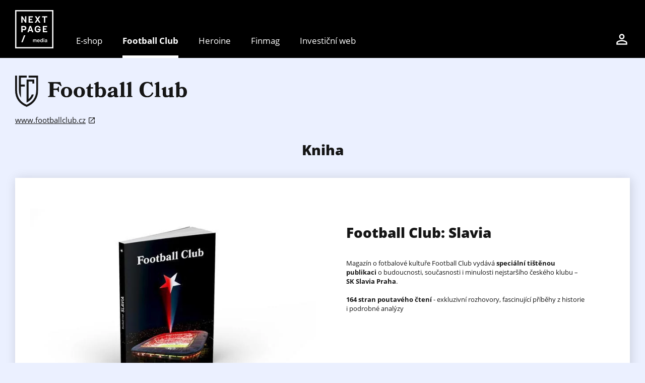

--- FILE ---
content_type: text/html; charset=utf-8
request_url: https://eshop.nextpagemedia.cz/kategorie/football-club?article_slug=posledni-skupiny-po-ctyrech-projdete-si-jak-se-zmeni-evropske-pohary
body_size: 62126
content:
<!DOCTYPE html><html lang="cs"><head><meta content="text/html; charset=UTF-8" http-equiv="Content-Type" /><meta charset="utf-8" /><meta content="IE=edge,chrome=1" http-equiv="X-UA-Compatible" /><meta content="width=device-width, initial-scale=1, shrink-to-fit=no" name="viewport" /><title>Magazín Football Club | NextPage Media</title><meta content="Football Club přináší unikátní fotbalové čtení. Ty nejlepší příběhy nejen ze hřiště, rozhovory, cestopisy a mnohem více! Předplaťte si ho online v našem eshopu." name="description" /><link href="https://eshop.nextpagemedia.cz/kategorie/football-club" rel="canonical" /><meta content="Magazín Football Club | NextPage Media" property="og:title" /><meta content="summary" name="twitter:card" /><meta content="Magazín Football Club | NextPage Media" name="twitter:title" /><meta content="https://eshop.nextpagemedia.cz/images/nextpagemedia/web/football_club/fb-share.png" name="twitter:image" /><meta content="Football Club přináší unikátní fotbalové čtení. Ty nejlepší příběhy nejen ze hřiště, rozhovory, cestopisy a mnohem více! Předplaťte si ho online v našem eshopu." property="og:description" /><meta content="Football Club přináší unikátní fotbalové čtení. Ty nejlepší příběhy nejen ze hřiště, rozhovory, cestopisy a mnohem více! Předplaťte si ho online v našem eshopu." name="twitter:description" /><meta content="eshop.nextpagemedia.cz" property="og:site_name" /><meta content="https://eshop.nextpagemedia.cz/kategorie/football-club?article_slug=posledni-skupiny-po-ctyrech-projdete-si-jak-se-zmeni-evropske-pohary" property="og:url" /><meta content="https://eshop.nextpagemedia.cz/images/nextpagemedia/web/football_club/fb-share.png" property="og:image" /><meta content="1200" property="og:image:width" /><meta content="630" property="og:image:height" /><meta content="no-cache" name="turbolinks-cache-control" /><meta name="csrf-param" content="authenticity_token" />
<meta name="csrf-token" content="rtHxliXQZs-gxPlFL4eugAOELK_zMoCBn_2r9sruBlip5xGPNzy2IX8-yqFqK5DVBgFjFfWV5DQtgcxMJKsigA" /><meta name="action-cable-url" content="/cable" /><link rel="stylesheet" href="/assets/nextpagemedia/office/application-e69676586755348b84eb51a428e3dc083367cf7e83c1915f3c7655df7865dcbc.css" media="all" data-turbolinks-track="reload" /><script src="/assets/nextpagemedia/office/application-c64e6a532cd7ec90ba424dc70565749739ddb4c7c06728588eb0b57314d0dad2.js" data-turbolinks-track="reload" defer="defer"></script><link href="/apple-touch-icon.png" rel="apple-touch-icon" sizes="180x180" /><link href="/favicon-32x32.png" rel="icon" sizes="32x32" type="image/png" /><link href="/favicon-16x16.png" rel="icon" sizes="16x16" type="image/png" /><link href="/site.webmanifest" rel="manifest" /><link color="#5bbad5" href="/safari-pinned-tab.svg" rel="mask-icon" /><link href="/favicon.ico" rel="shortcut icon" /><link rel="preload" href="/fonts/OpenSans-Bold.woff2" as="font" type="font/woff2" crossorigin="anonymous"><link rel="preload" href="/fonts/OpenSans-ExtraBold.woff2" as="font" type="font/woff2" crossorigin="anonymous"><link rel="preload" href="/fonts/OpenSans-Regular.woff2" as="font" type="font/woff2" crossorigin="anonymous"><script>
  // nextpagemedia gtm data layer
  window.dataLayer = window.dataLayer || [];
  window.dataLayer.push({"event":"page_view","site":"NextPageMedia.cz","platform":"web","language":"cs","currency":"CZK","user":{"type":"Anonymous","id":"bc8f47d41d97bf2625fdd50fdd60fda3"},"page":{"type":"category","title":"Magazín Football Club","url":"/kategorie/football-club?article_slug=posledni-skupiny-po-ctyrech-projdete-si-jak-se-zmeni-evropske-pohary","section":"E-shop/Magazine","categories":[],"paywall":"free","ads":"served"}});
  if (document.currentScript && document.currentScript.innerText.indexOf('nextpagemedia gtm data layer') !== -1) { document.currentScript.parentElement.removeChild(document.currentScript) }
</script>




<!-- Google Tag Manager -->
<script>(function(w,d,s,l,i){w[l]=w[l]||[];w[l].push({'gtm.start':
new Date().getTime(),event:'gtm.js'});var f=d.getElementsByTagName(s)[0],
j=d.createElement(s),dl=l!='dataLayer'?'&l='+l:'';j.async=true;j.src=
'https://www.googletagmanager.com/gtm.js?id='+i+dl;f.parentNode.insertBefore(j,f);
})(window,document,'script','dataLayer','GTM-WDDLLCD');</script>
<!-- End Google Tag Manager -->

      <style type="text/css">
        .b-adaptive-css-background { background: #ebf0ff; }
        .b-adaptive-css-background-primary { background: #0049fb; }
        .b-adaptive-css-border-color-primary { border-color: #0049fb; }
      </style>
    <meta content="h-y--Kn8Uf1LaZfPrFVh0eMMFLPr4xA4wBQ3Kylnllc" name="google-site-verification" /></head><body class="n-body b-adaptive-css-background"><!-- Google Tag Manager (noscript) -->
<noscript><iframe src="https://www.googletagmanager.com/ns.html?id=GTM-WDDLLCD"
height="0" width="0" style="display:none;visibility:hidden"></iframe></noscript>
<!-- End Google Tag Manager (noscript) -->
<script>window.nextpagemediaOfficeCurrentMenuCategorySlug = "football-club";</script><input class="n-ui-header__menu-input" hidden="" id="n-ui-header__menu-input" type="checkbox" /><div class="n-ui-header"><div class="container-fluid"><div class="n-ui-header__inner"><div class="n-ui-header__top"><div class="n-ui-header__top-logo"><a class="n-ui-header__logo-office" href="/"><img class="n-ui-header__logo-office-img" height="76" src="/images/nextpagemedia/office/nextpagemedia-logo-negative.svg" width="76" /></a></div><div class="n-ui-header__right"><a class="n-ui-header__user n-ui-header__user--mobile" rel="nofollow" href="/users/sign_in"><svg class="n-ui-icon n-ui-icon--user n-ui-header__user-ico" style="width: auto; height: 32px" viewBox="0 0 24 24"><use xlink:href="/assets/svg_sprite_regular-02406cf84477a77c7b6f84d33a1db29af429c5748558da22388aca8381d6f71d.svg#user"></use></svg></a><label class="n-ui-header__menu-toggle" for="n-ui-header__menu-input"><div class="n-ui-header__menu-toggle-inner"><span class="n-ui-header__menu-toggle-span n-ui-header__menu-toggle-span--1"></span><span class="n-ui-header__menu-toggle-span n-ui-header__menu-toggle-span--2"></span><span class="n-ui-header__menu-toggle-span n-ui-header__menu-toggle-span--3"></span><span class="n-ui-header__menu-toggle-span n-ui-header__menu-toggle-span--4"></span></div></label></div></div><div class="n-ui-header__menu"><div class="n-ui-menu n-ui-menu--theme-dark n-ui-menu--6"><ul class="n-ui-menu__ul"><li class="n-ui-menu__li n-ui-menu__li--style-default"><a class="n-ui-menu__a" href="/"><span class="n-ui-menu__span">E-shop</span></a></li><li class="n-ui-menu__li n-ui-menu__li--style-default"><a class="n-ui-menu__a" data-n-o-product-category-slug="football-club" href="/kategorie/football-club"><span class="n-ui-menu__span">Football Club</span></a></li><li class="n-ui-menu__li n-ui-menu__li--style-default"><a class="n-ui-menu__a" data-n-o-product-category-slug="heroine" href="/kategorie/heroine"><span class="n-ui-menu__span">Heroine</span></a></li><li class="n-ui-menu__li n-ui-menu__li--style-default"><a class="n-ui-menu__a" data-n-o-product-category-slug="finmag" href="/kategorie/finmag"><span class="n-ui-menu__span">Finmag</span></a></li><li class="n-ui-menu__li n-ui-menu__li--style-default"><a class="n-ui-menu__a" data-n-o-product-category-slug="investicni-web" href="/kategorie/investicni-web"><span class="n-ui-menu__span">Investiční web</span></a></li><li class="n-ui-menu__li n-ui-menu__li--more" hidden=""><span class="n-ui-menu__a">Více<svg class="n-ui-icon n-ui-icon--arrow_drop_down n-ui-menu__arrow" style="width: auto; height: 22px" viewBox="0 0 24 24"><use xlink:href="/assets/svg_sprite_regular-02406cf84477a77c7b6f84d33a1db29af429c5748558da22388aca8381d6f71d.svg#arrow_drop_down"></use></svg></span><ul class="n-ui-menu__children-ul"></ul></li></ul><span class="n-ui-menu__mq n-ui-menu__mq--mobile"></span><script>function markActiveLink6 () {
  var selector = ".n-ui-menu--6"
  var links = document.querySelectorAll(".n-ui-menu--6 .n-ui-menu__a")
  var target = null
  var href = window.location.href.split('?')[0]

  for (var i = 0; i < links.length; i++) {
    var link = links[i]

    if (link.href && link.href.split("?")[0] === href) {
      target = link
      break
    }

    if (window.nextpagemediaFootballclubCurrentMenuCategorySlug) {
      var slug = link.getAttribute("data-n-w-fc-category-slug")
      if (slug === window.nextpagemediaFootballclubCurrentMenuCategorySlug) {
        target = link
        break
      }
    }

    if (window.nextpagemediaOfficeCurrentMenuCategorySlug) {
      var slug = link.getAttribute("data-n-o-product-category-slug")
      if (slug === window.nextpagemediaOfficeCurrentMenuCategorySlug) {
        target = link
        break
      }
    }
  }

  if (target) {
    target.classList.add('n-ui-menu__a--active')

    if (target.closest) {
      var ul = target.closest('.n-ui-menu__children-ul')
      if (ul && ul.previousElementSibling && ul.previousElementSibling.classList.contains('n-ui-menu__a')) {
        ul.previousElementSibling.classList.add('n-ui-menu__a--active')
      }
    }
  }
}

markActiveLink6()</script></div></div><a class="n-ui-header__user n-ui-header__user--desktop" rel="nofollow" data-toggle="modal" data-target=".f-devise-modal" data-action="sign_in" href="/users/sign_in"><svg class="n-ui-icon n-ui-icon--user n-ui-header__user-ico" style="width: auto; height: 32px" viewBox="0 0 24 24"><use xlink:href="/assets/svg_sprite_regular-02406cf84477a77c7b6f84d33a1db29af429c5748558da22388aca8381d6f71d.svg#user"></use></svg></a></div></div></div><div class="n-ui-flash"></div><div class="n-layout-main"><div class="n-o-product-categories-show-header"><div class="container-fluid"><h1 class="n-product-categories-show-header__title n-product-categories-show-header__title--image"><a class="n-product-categories-show-header__title-a" href="/kategorie/football-club"><div class="f-image f-image--not-lazy n-product-categories-show-header__title-img" data-height="62" data-width="341" style="max-width: 341px;max-height: 62px"><img alt="časopis Football Club logo" class="f-image__img" src="https://nextpagemedia.s3.amazonaws.com/nextpagemedia/production/files/2022/12/08/00/50/21/63ff3943-71e1-4c5b-8f44-cd58d49638f7/logo-footballclub.svg" /><span class="f-image__spacer" style="padding-top: 18.1818%;"></span></div></a></h1><div class="n-o-product-categories-show-header__url"><div class="n-ui-pretty-url"><a class="n-ui-pretty-url__a n-with-icon n-with-icon--underlined n-with-icon--reversed n-with-icon--small" href="https://www.footballclub.cz/"><span>www.footballclub.cz</span><svg class="n-ui-icon n-ui-icon--open_in_new n-ui-pretty-url__ico" style="width: auto; height: 16px" viewBox="0 0 24 24"><use xlink:href="/assets/svg_sprite_regular-02406cf84477a77c7b6f84d33a1db29af429c5748558da22388aca8381d6f71d.svg#open_in_new"></use></svg></a></div></div></div></div><div class="n-atoms n-o-product-categories-show--fc"><div class="n-atom n-atom-title n-atom-title--alignment-center"><div class="container-fluid"><H2>Kniha</H2></div></div><div class="n-molecule n-molecule-card-large my-atom-lg"><div class="n-molecule-card-large__inner"><div class="n-ui-card-list"><div class="container-fluid"><div class="n-ui-card-list__inner"><div class="n-ui-card n-ui-card--size-large n-ui-card--image-present n-ui-card--href"><div class="container-fluid n-ui-card__container"><div class="n-ui-card__inner"><div class="n-ui-card__image-wrap n-rich-text"><div class="n-ui-card__image-width-wrap"><figure class="n-ui-image-with-tooltip mb-0"><div class="n-ui-image-with-tooltip__wrap" style="max-width: 644px"><a class="f-image" data-height="430" data-width="644" href="/produkt/kniha-football-club-slavia" style="max-width: 644px;max-height: 430px"><picture class="f-image__picture"><source data-srcset="https://nextpagemedia.s3.amazonaws.com/nextpagemedia/production/files/2025/10/27/12/31/09/538fa3c5-9a61-47af-918c-35a7e67db94f/fc_slavia_mocup.webp 1x, https://nextpagemedia.s3.amazonaws.com/nextpagemedia/production/files/2025/10/27/12/31/09/656061ff-b5bd-4cab-8db7-1483ed48f355/fc_slavia_mocup.webp 2x" type="image/webp" /><img alt="" class="f-image__img f-lazyload" data-alt="" data-src="https://nextpagemedia.s3.amazonaws.com/nextpagemedia/production/files/2025/10/27/12/31/08/34199cb8-5d04-4944-b77f-cb0ac0c1d0f3/fc_slavia_mocup.jpg" data-srcset="https://nextpagemedia.s3.amazonaws.com/nextpagemedia/production/files/2025/10/27/12/31/08/34199cb8-5d04-4944-b77f-cb0ac0c1d0f3/fc_slavia_mocup.jpg 1x, https://nextpagemedia.s3.amazonaws.com/nextpagemedia/production/files/2025/10/27/12/31/08/1334997b-c9a2-47bf-8ecb-07b18184d653/fc_slavia_mocup.jpg 2x" /></picture><span class="f-image__spacer" style="background-color: #C9C7C7;padding-top: 66.7702%;"></span></a></div></figure></div></div><div class="n-ui-card__content"><h2 class="n-ui-card__title">Football Club: Slavia</h2><div class="n-ui-card__content-content n-rich-text n-rich-text--chomp"><p><br>Magazín o&nbsp;fotbalové kultuře Football Club vydává <strong>speciální tištěnou publikaci</strong> o&nbsp;budoucnosti, současnosti i&nbsp;minulosti nejstaršího českého klubu – <strong>SK Slavia Praha</strong>.<strong><br><br>164 stran poutavého čtení </strong>-&nbsp;exkluzivní rozhovory, fascinující příběhy z&nbsp;historie i&nbsp;podrobné analýzy<br><br><br><br><br></p></div><a class="btn btn-primary n-ui-card__button" href="/produkt/kniha-football-club-slavia">Koupit</a></div></div></div></div></div></div></div></div></div><div class="n-atom n-atom-title n-atom-title--alignment-center"><div class="container-fluid"><H2>Předplatné webu</H2></div></div><div class="n-molecule n-molecule-boutique-products-card"><div class="n-boutique-products-card-list"><div class="container-fluid"><div class="n-boutique-products-card-list__inner"><div class="n-boutique-products-card-list__card-wrap"><div class="n-boutique-products-card"><div class="n-boutique-products-card__top"><a class="f-image n-boutique-products-card__image" data-height="280" data-width="420" href="https://eshop.nextpagemedia.cz/produkt/football-club-predplatne-webu-na-rok" style="max-width: 420px;max-height: 280px"><picture class="f-image__picture"><source data-srcset="https://nextpagemedia.s3.amazonaws.com/nextpagemedia/production/files/2023/06/16/14/45/03/5ae2eb26-b0b7-4686-86cb-4b4db4dbc46d/nr_fc_eshop_paywall_rok-1.webp 1x, https://nextpagemedia.s3.amazonaws.com/nextpagemedia/production/files/2023/06/16/14/45/03/634e99dc-f8f8-4ac9-8681-979649e1249f/nr_fc_eshop_paywall_rok-1.webp 2x" type="image/webp" /><img alt="" class="f-image__img f-lazyload" data-alt="" data-src="https://nextpagemedia.s3.amazonaws.com/nextpagemedia/production/files/2023/06/16/14/45/02/8899b854-3662-4a23-ba6d-5835d222625e/nr_fc_eshop_paywall_rok-1.png" data-srcset="https://nextpagemedia.s3.amazonaws.com/nextpagemedia/production/files/2023/06/16/14/45/02/8899b854-3662-4a23-ba6d-5835d222625e/nr_fc_eshop_paywall_rok-1.png 1x, https://nextpagemedia.s3.amazonaws.com/nextpagemedia/production/files/2023/06/16/14/45/02/1bd41c8f-9bee-4fec-9b9a-975642699dcc/nr_fc_eshop_paywall_rok-1.png 2x" /></picture><span class="f-image__spacer" style="background-color: #B4B2B2;padding-top: 66.6667%;"></span></a><div class="n-boutique-products-card__ribbons"><span class="n-boutique-products-card__ribbon n-boutique-products-card__ribbon--discounted"><svg class="n-ui-icon n-ui-icon--ribbon_discounted n-boutique-products-card__ribbon-ico" style="width: 25px; height: 25px" viewBox="0 0 25 25"><use xlink:href="/assets/svg_sprite_regular-02406cf84477a77c7b6f84d33a1db29af429c5748558da22388aca8381d6f71d.svg#ribbon_discounted"></use></svg>Sleva</span></div></div><div class="n-boutique-products-card__bottom"><div class="n-boutique-products-card__category">Magazín Football Club</div><h3 class="n-boutique-products-card__title"><a class="n-boutique-products-card__title-a" href="https://eshop.nextpagemedia.cz/produkt/football-club-predplatne-webu-na-rok">Football Club: Předplatné webu na rok</a></h3><div class="n-boutique-products-card__description n-rich-text n-rich-text--chomp n-rich-text--compact"><ul><li>Dvanáct měsíců za cenu deseti</li><li>Neomezený přístup ke všem textům na webu</li><li>Čtení bez reklam (jak na PC, tak v&nbsp;mobilu)</li><li>Digitální archiv všech čísel tištěného FC</li><li>Nákupem podpoříte redakci Football Clubu</li></ul></div><div class="n-boutique-products-card__prices"><span class="n-boutique-products-card__price">1290 <span class="n-boutique-products-card__price-unit">Kč</span> </span><span class="n-boutique-products-card__price n-boutique-product-variants-card__price--discounted-or-free">990 <span class="n-boutique-products-card__price-unit">Kč</span> </span></div><div class="n-boutique-products-card__btn-wrap"><a class="btn n-boutique-products-card__btn btn-danger" href="https://eshop.nextpagemedia.cz/produkt/football-club-predplatne-webu-na-rok">Koupit</a></div></div></div></div><div class="n-boutique-products-card-list__card-wrap"><div class="n-boutique-products-card"><div class="n-boutique-products-card__top"><a class="f-image n-boutique-products-card__image" data-height="280" data-width="420" href="https://eshop.nextpagemedia.cz/produkt/football-club-mesicni-digitalni" style="max-width: 420px;max-height: 280px"><picture class="f-image__picture"><source data-srcset="https://nextpagemedia.s3.amazonaws.com/nextpagemedia/production/files/2023/06/16/14/45/18/526e8161-2377-4e1d-bb31-121ef292df17/nr_fc_eshop_paywall_mesic-1.webp 1x, https://nextpagemedia.s3.amazonaws.com/nextpagemedia/production/files/2023/06/16/14/45/18/58f5695d-3155-4046-8967-9931e8ce2193/nr_fc_eshop_paywall_mesic-1.webp 2x" type="image/webp" /><img alt="" class="f-image__img f-lazyload" data-alt="" data-src="https://nextpagemedia.s3.amazonaws.com/nextpagemedia/production/files/2023/06/16/14/45/18/079b6555-b31b-41a6-8588-2865c8d67a94/nr_fc_eshop_paywall_mesic-1.png" data-srcset="https://nextpagemedia.s3.amazonaws.com/nextpagemedia/production/files/2023/06/16/14/45/18/079b6555-b31b-41a6-8588-2865c8d67a94/nr_fc_eshop_paywall_mesic-1.png 1x, https://nextpagemedia.s3.amazonaws.com/nextpagemedia/production/files/2023/06/16/14/45/18/23460981-d313-4122-a532-a918897d12ee/nr_fc_eshop_paywall_mesic-1.png 2x" /></picture><span class="f-image__spacer" style="padding-top: 66.6667%;"></span></a><div class="n-boutique-products-card__ribbons"><span class="n-boutique-products-card__ribbon n-boutique-products-card__ribbon--discounted"><svg class="n-ui-icon n-ui-icon--ribbon_discounted n-boutique-products-card__ribbon-ico" style="width: 25px; height: 25px" viewBox="0 0 25 25"><use xlink:href="/assets/svg_sprite_regular-02406cf84477a77c7b6f84d33a1db29af429c5748558da22388aca8381d6f71d.svg#ribbon_discounted"></use></svg>Sleva</span></div></div><div class="n-boutique-products-card__bottom"><div class="n-boutique-products-card__category">Magazín Football Club</div><h3 class="n-boutique-products-card__title"><a class="n-boutique-products-card__title-a" href="https://eshop.nextpagemedia.cz/produkt/football-club-mesicni-digitalni">Football Club: Předplatné webu na měsíc</a></h3><div class="n-boutique-products-card__description n-rich-text n-rich-text--chomp n-rich-text--compact"><ul><li>Neomezený přístup ke všem textům na webu</li><li>Čtení bez&nbsp;reklam (jak na PC, tak v&nbsp;mobilu)</li><li>Nákupem podpoříte provoz Football Clubu</li></ul></div><div class="n-boutique-products-card__prices"><span class="n-boutique-products-card__price">129 <span class="n-boutique-products-card__price-unit">Kč</span> </span><span class="n-boutique-products-card__price n-boutique-product-variants-card__price--discounted-or-free">99 <span class="n-boutique-products-card__price-unit">Kč</span> </span></div><div class="n-boutique-products-card__btn-wrap"><a class="btn n-boutique-products-card__btn btn-danger" href="https://eshop.nextpagemedia.cz/produkt/football-club-mesicni-digitalni">Koupit</a></div></div></div></div></div></div></div></div><div class="n-atom n-atom-title n-atom-title--alignment-center"><div class="container-fluid"><H2>Fotbalové pohádky Zdeňka Folprechta</H2></div></div><div class="n-molecule n-molecule-boutique-products-card"><div class="n-boutique-products-card-list"><div class="container-fluid"><div class="n-boutique-products-card-list__inner"><div class="n-boutique-products-card-list__card-wrap"><div class="n-boutique-products-card"><div class="n-boutique-products-card__top"><a class="f-image n-boutique-products-card__image" data-height="280" data-width="420" href="https://eshop.nextpagemedia.cz/produkt/kniha-fotbalove-pohadky-druhy-dil" style="max-width: 420px;max-height: 280px"><picture class="f-image__picture"><source data-srcset="https://nextpagemedia.s3.amazonaws.com/nextpagemedia/production/files/2025/02/03/18/57/56/8e7e110a-f993-46b5-b3e0-7bb79a485c34/nr_fc_plachty_eshop_pohadky_2.webp 1x, https://nextpagemedia.s3.amazonaws.com/nextpagemedia/production/files/2025/02/03/18/57/57/9a93540e-280f-48b4-9505-478970d24989/nr_fc_plachty_eshop_pohadky_2.webp 2x" type="image/webp" /><img alt="" class="f-image__img f-lazyload" data-alt="Fotbalové pohádky Zdeňka Folprechta" data-src="https://nextpagemedia.s3.amazonaws.com/nextpagemedia/production/files/2025/02/03/18/57/56/221a04a7-a54b-44a7-bc87-7f5515e916f7/nr_fc_plachty_eshop_pohadky_2.png" data-srcset="https://nextpagemedia.s3.amazonaws.com/nextpagemedia/production/files/2025/02/03/18/57/56/221a04a7-a54b-44a7-bc87-7f5515e916f7/nr_fc_plachty_eshop_pohadky_2.png 1x, https://nextpagemedia.s3.amazonaws.com/nextpagemedia/production/files/2025/02/03/18/57/56/175f0017-aeea-4a88-9516-5d7cb18349a4/nr_fc_plachty_eshop_pohadky_2.png 2x" /></picture><span class="f-image__spacer" style="background-color: #CDC9B0;padding-top: 66.6667%;"></span></a></div><div class="n-boutique-products-card__bottom"><div class="n-boutique-products-card__category">Magazín Football Club</div><h3 class="n-boutique-products-card__title"><a class="n-boutique-products-card__title-a" href="https://eshop.nextpagemedia.cz/produkt/kniha-fotbalove-pohadky-druhy-dil">Kniha: Fotbalové pohádky Zdeňka Folprechta 2</a></h3><div class="n-boutique-products-card__description n-rich-text n-rich-text--chomp n-rich-text--compact"><ul><li>pokračování úspěšného bestselleru</li><li>sedm nových pohádek s&nbsp;fotbalovými hrdiny</li><li>veselé dobrodružství pro celou rodinu</li></ul></div><div class="n-boutique-products-card__prices"><span class="n-boutique-products-card__price">259 <span class="n-boutique-products-card__price-unit">Kč</span> </span></div><div class="n-boutique-products-card__btn-wrap"><a class="btn n-boutique-products-card__btn btn-primary" href="https://eshop.nextpagemedia.cz/produkt/kniha-fotbalove-pohadky-druhy-dil">Koupit</a></div></div></div></div><div class="n-boutique-products-card-list__card-wrap"><div class="n-boutique-products-card"><div class="n-boutique-products-card__top"><a class="f-image n-boutique-products-card__image" data-height="280" data-width="420" href="https://eshop.nextpagemedia.cz/produkt/kniha-fotbalove-pohadky-prvni-dil" style="max-width: 420px;max-height: 280px"><picture class="f-image__picture"><source data-srcset="https://nextpagemedia.s3.amazonaws.com/nextpagemedia/production/files/2023/10/17/16/28/14/00b9049b-b46b-4037-b10a-572c52e4d7dc/akce-kniha-fc_3_samo.webp 1x, https://nextpagemedia.s3.amazonaws.com/nextpagemedia/production/files/2023/10/17/16/28/15/a19d309b-0e9a-4e37-beaa-a697c70a347f/akce-kniha-fc_3_samo.webp 2x" type="image/webp" /><img alt="" class="f-image__img f-lazyload" data-alt="" data-src="https://nextpagemedia.s3.amazonaws.com/nextpagemedia/production/files/2023/10/17/16/28/14/1cb1e30c-8ec0-498b-99e8-f48b0676a561/akce-kniha-fc_3_samo.png" data-srcset="https://nextpagemedia.s3.amazonaws.com/nextpagemedia/production/files/2023/10/17/16/28/14/1cb1e30c-8ec0-498b-99e8-f48b0676a561/akce-kniha-fc_3_samo.png 1x, https://nextpagemedia.s3.amazonaws.com/nextpagemedia/production/files/2023/10/17/16/28/14/a7ad5688-9283-4cd3-866f-1b997072e17e/akce-kniha-fc_3_samo.png 2x" /></picture><span class="f-image__spacer" style="background-color: #C7DAC9;padding-top: 66.6667%;"></span></a></div><div class="n-boutique-products-card__bottom"><div class="n-boutique-products-card__category">Magazín Football Club</div><h3 class="n-boutique-products-card__title"><a class="n-boutique-products-card__title-a" href="https://eshop.nextpagemedia.cz/produkt/kniha-fotbalove-pohadky-prvni-dil">Kniha: Fotbalové pohádky Zdeňka Folprechta 1</a></h3><div class="n-boutique-products-card__description n-rich-text n-rich-text--chomp n-rich-text--compact"><ul><li>Unikátní příběhy pro malé i&nbsp;velké fotbalisty</li><li>Kniha, která uspěla v&nbsp;kampani na platformě HitHit</li><li>Nově i&nbsp;jako <a href="https://audioteka.com/cz/audiobook/fotbalove-pohadky-zdenka-folprechta">audioverze</a></li></ul></div><div class="n-boutique-products-card__prices"><span class="n-boutique-products-card__price">259 <span class="n-boutique-products-card__price-unit">Kč</span> </span></div><div class="n-boutique-products-card__btn-wrap"><a class="btn n-boutique-products-card__btn btn-primary" href="https://eshop.nextpagemedia.cz/produkt/kniha-fotbalove-pohadky-prvni-dil">Koupit</a></div></div></div></div></div></div></div></div><div class="n-atom n-atom-title n-atom-title--alignment-center"><div class="container-fluid"><H2>Knihy</H2></div></div><div class="n-molecule n-molecule-boutique-products-card"><div class="n-boutique-products-card-list"><div class="container-fluid"><div class="n-boutique-products-card-list__inner"><div class="n-boutique-products-card-list__card-wrap"><div class="n-boutique-products-card"><div class="n-boutique-products-card__top"><a class="f-image n-boutique-products-card__image" data-height="280" data-width="420" href="https://eshop.nextpagemedia.cz/produkt/kniha-fotbalova-derby-spanelska-a-portugalska" style="max-width: 420px;max-height: 280px"><picture class="f-image__picture"><source data-srcset="https://nextpagemedia.s3.amazonaws.com/nextpagemedia/production/files/2025/02/03/18/58/20/d09feb33-d32f-4e69-823e-8ec54a6db324/nr_fc_plachty_eshop_kniha_derby.webp 1x, https://nextpagemedia.s3.amazonaws.com/nextpagemedia/production/files/2025/02/03/18/58/20/d9278d40-6c21-42f4-92e7-c7c1ee46aa54/nr_fc_plachty_eshop_kniha_derby.webp 2x" type="image/webp" /><img alt="" class="f-image__img f-lazyload" data-alt="Fotbalová derby Španělska a Portugalska" data-src="https://nextpagemedia.s3.amazonaws.com/nextpagemedia/production/files/2025/02/03/18/58/19/44327ecf-ffc0-477c-aa82-ff4a39b02924/nr_fc_plachty_eshop_kniha_derby.jpg" data-srcset="https://nextpagemedia.s3.amazonaws.com/nextpagemedia/production/files/2025/02/03/18/58/19/44327ecf-ffc0-477c-aa82-ff4a39b02924/nr_fc_plachty_eshop_kniha_derby.jpg 1x, https://nextpagemedia.s3.amazonaws.com/nextpagemedia/production/files/2025/02/03/18/58/19/87246dca-1bd6-43e2-a02a-072ea5013ff9/nr_fc_plachty_eshop_kniha_derby.jpg 2x" /></picture><span class="f-image__spacer" style="background-color: #A79294;padding-top: 66.6667%;"></span></a></div><div class="n-boutique-products-card__bottom"><div class="n-boutique-products-card__category">Magazín Football Club</div><h3 class="n-boutique-products-card__title"><a class="n-boutique-products-card__title-a" href="https://eshop.nextpagemedia.cz/produkt/kniha-fotbalova-derby-spanelska-a-portugalska">Kniha: Fotbalová derby Španělska a Portugalska</a></h3><div class="n-boutique-products-card__description n-rich-text n-rich-text--chomp n-rich-text--compact"><ul><li>pokračování úspěšné knihy o&nbsp;anglických derby</li><li>unikátní příběhy El Clásica a&nbsp;dalších pyrenejských derby</li><li>přes 200 fotografií, map, grafů a&nbsp;tabulek</li><li>skvělý vhled do prostředí a&nbsp;atmosféry nejlepšího fotbalu na Pyrenejském poloostrově</li></ul></div><div class="n-boutique-products-card__prices"><span class="n-boutique-products-card__price">334 <span class="n-boutique-products-card__price-unit">Kč</span> </span></div><div class="n-boutique-products-card__btn-wrap"><a class="btn n-boutique-products-card__btn btn-primary" href="https://eshop.nextpagemedia.cz/produkt/kniha-fotbalova-derby-spanelska-a-portugalska">Koupit</a></div></div></div></div></div></div></div></div><div class="n-molecule n-molecule-card-large my-atom-lg"><div class="n-molecule-card-large__inner"><div class="n-ui-card-list"><div class="container-fluid"><div class="n-ui-card-list__inner"><div class="n-ui-card n-ui-card--size-large n-ui-card--image-present n-ui-card--href"><div class="container-fluid n-ui-card__container"><div class="n-ui-card__inner"><div class="n-ui-card__image-wrap n-rich-text"><div class="n-ui-card__image-width-wrap"><figure class="n-ui-image-with-tooltip mb-0"><div class="n-ui-image-with-tooltip__wrap" style="max-width: 489px"><a class="f-image" data-height="430" data-width="489" href="/produkt/football-club-football-club-nejlepsi-fotbalove-pribehy" style="max-width: 489px;max-height: 430px"><picture class="f-image__picture"><source data-srcset="https://nextpagemedia.s3.amazonaws.com/nextpagemedia/production/files/2022/12/14/11/46/45/9824adf3-30aa-4473-a0db-3b30788bd7ab/fb_kniha-1.webp 1x, https://nextpagemedia.s3.amazonaws.com/nextpagemedia/production/files/2022/12/14/11/46/46/94de2a0f-1df2-4bde-863b-e9d1cb955293/fb_kniha-1.webp 2x" type="image/webp" /><img alt="" class="f-image__img f-lazyload" data-alt="" data-src="https://nextpagemedia.s3.amazonaws.com/nextpagemedia/production/files/2022/12/14/11/46/45/75aca0b4-21c0-4385-bac1-51faa0bd3642/fb_kniha-1.jpg" data-srcset="https://nextpagemedia.s3.amazonaws.com/nextpagemedia/production/files/2022/12/14/11/46/45/75aca0b4-21c0-4385-bac1-51faa0bd3642/fb_kniha-1.jpg 1x, https://nextpagemedia.s3.amazonaws.com/nextpagemedia/production/files/2022/12/14/11/46/45/b64b7e7f-ee76-4867-a415-f86b20679615/fb_kniha-1.jpg 2x" /></picture><span class="f-image__spacer" style="background-color: #D1C3CD;padding-top: 87.9346%;"></span></a></div></figure></div></div><div class="n-ui-card__content"><h2 class="n-ui-card__title">Football Club: Nejlepší fotbalové příběhy</h2><div class="n-ui-card__content-content n-rich-text n-rich-text--chomp"><p>Do knihy <em>Football Club: Nejlepší fotbalové příběhy</em> jsme vybrali nejatraktivnější články, které vyšly za pět let existence čtvrtletníku Football Club, aktualizovali je a&nbsp;doplnili o&nbsp;nové exkluzivní texty z&nbsp;celého světa. Dohromady vám tak přinášíme přes 360 stran skvělého čtení s&nbsp;artovými ilustracemi Ilony Polanski.</p>
<p>Ve čtyřech oddílech – Na cestách, Osobnosti, Společnost a&nbsp;Bonusy – najdete rozhovory, cestopisy, analýzy, reportáže a&nbsp;povídky od předních českých i&nbsp;zahraničních autorů. Zkrátka pestrý výběr příběhů, které představují fotbal a&nbsp;jeho kulturu z nových úhlů a&nbsp;v netradičních souvislostech. Hvizdem rozhodčího v&nbsp;90. minutě pro nás totiž všechno teprve začíná.</p></div><a class="btn btn-primary n-ui-card__button" href="/produkt/football-club-football-club-nejlepsi-fotbalove-pribehy">Koupit za 399 Kč</a></div></div></div></div><div class="n-ui-card n-ui-card--size-large n-ui-card--image-present n-ui-card--href"><div class="container-fluid n-ui-card__container"><div class="n-ui-card__inner"><div class="n-ui-card__image-wrap n-rich-text"><div class="n-ui-card__image-width-wrap"><figure class="n-ui-image-with-tooltip mb-0"><div class="n-ui-image-with-tooltip__wrap" style="max-width: 645px"><a class="f-image" data-height="430" data-width="645" href="https://audioteka.com/cz/audiobook/fotbalove-pohadky-zdenka-folprechta" style="max-width: 645px;max-height: 430px"><picture class="f-image__picture"><source data-srcset="https://nextpagemedia.s3.amazonaws.com/nextpagemedia/production/files/2024/05/13/15/28/55/19bead26-84e2-4a68-a144-a37f1d6b1fb7/zf-audio.webp 1x, https://nextpagemedia.s3.amazonaws.com/nextpagemedia/production/files/2024/05/13/15/28/56/a796ee0c-c4d7-458b-bc82-03bfc6b876ea/zf-audio.webp 2x" type="image/webp" /><img alt="" class="f-image__img f-lazyload" data-alt="" data-src="https://nextpagemedia.s3.amazonaws.com/nextpagemedia/production/files/2024/05/13/15/28/54/68e7759f-89a1-49d7-a5a4-8e9ddfd119d5/zf-audio.png" data-srcset="https://nextpagemedia.s3.amazonaws.com/nextpagemedia/production/files/2024/05/13/15/28/54/68e7759f-89a1-49d7-a5a4-8e9ddfd119d5/zf-audio.png 1x, https://nextpagemedia.s3.amazonaws.com/nextpagemedia/production/files/2024/05/13/15/28/55/00bd9bb9-8ee1-405c-8821-372733337e9d/zf-audio.png 2x" /></picture><span class="f-image__spacer" style="background-color: #C4D7C6;padding-top: 66.6667%;"></span></a></div></figure></div></div><div class="n-ui-card__content"><h2 class="n-ui-card__title">Audiokniha fotbalových pohádek Zdeňka Folprechta</h2><div class="n-ui-card__content-content n-rich-text n-rich-text--chomp"><p>Zdeněk Folprecht vyměnil ligové kopačky za klávesnici a&nbsp;sepsal pro 
své syny veselé fotbalové pohádky. Co váš čeká? Mnoho napínavých 
příběhů, například o&nbsp;geniálním míčovém kouzelníkovi Leo Massim a&nbsp;jeho 
obdivovateli „Pavoučkovi“ Juliánovi. O&nbsp; sebevědomém lvu Kristiánovi, 
který se utká s&nbsp;trenérem orangutanem Pepem. O&nbsp;nervózním brankáři Tomáši 
Vaclínovi, nebojácné fotbalistce Pavlínce Šťastné či zábavných maskotech
 na výletě do Koněpruských jeskyní.<br></p>
<p>Příběhy Zdeňka Folprechta čte herec David Novotný.<br></p></div><a class="btn btn-primary n-ui-card__button" href="https://audioteka.com/cz/audiobook/fotbalove-pohadky-zdenka-folprechta">koupit</a></div></div></div></div><div class="n-ui-card n-ui-card--size-large n-ui-card--image-present n-ui-card--href"><div class="container-fluid n-ui-card__container"><div class="n-ui-card__inner"><div class="n-ui-card__image-wrap n-rich-text"><div class="n-ui-card__image-width-wrap"><figure class="n-ui-image-with-tooltip mb-0"><div class="n-ui-image-with-tooltip__wrap" style="max-width: 303px"><a class="f-image" data-height="430" data-width="303" href="https://eshop.nextpagemedia.cz/darkovy-poukaz-football-club" style="max-width: 303px;max-height: 430px"><picture class="f-image__picture"><source data-srcset="https://nextpagemedia.s3.amazonaws.com/nextpagemedia/production/files/2024/05/13/15/28/56/df467c47-2c6d-4c19-bdb7-0cca61cff0ec/darkovy-certifikat-footballclub_vanoce_23-1.pdf.webp 1x, https://nextpagemedia.s3.amazonaws.com/nextpagemedia/production/files/2024/05/13/15/28/57/49598262-ced5-4506-b232-78bc11cea5f6/darkovy-certifikat-footballclub_vanoce_23-1.pdf.webp 2x" type="image/webp" /><img alt="" class="f-image__img f-lazyload" data-alt="" data-src="https://nextpagemedia.s3.amazonaws.com/nextpagemedia/production/files/2024/05/13/15/28/55/be706ab0-2f57-4ea4-ad56-1f4f131d2dd7/darkovy-certifikat-footballclub_vanoce_23-1.pdf.png" data-srcset="https://nextpagemedia.s3.amazonaws.com/nextpagemedia/production/files/2024/05/13/15/28/55/be706ab0-2f57-4ea4-ad56-1f4f131d2dd7/darkovy-certifikat-footballclub_vanoce_23-1.pdf.png 1x, https://nextpagemedia.s3.amazonaws.com/nextpagemedia/production/files/2024/05/13/15/28/57/1e75bd00-0e86-44f5-855c-b0b09ab74468/darkovy-certifikat-footballclub_vanoce_23-1.pdf.png 2x" /></picture><span class="f-image__spacer" style="background-color: #E2E2E4;padding-top: 141.9142%;"></span></a></div></figure></div></div><div class="n-ui-card__content"><h2 class="n-ui-card__title">Dárkový poukaz Football Club</h2><div class="n-ui-card__content-content n-rich-text n-rich-text--chomp"><p><br>Darujte nejlepší čtení o&nbsp;fotbale svým blízkým! Dárkový poukaz nejen pod <br>stromeček si můžete snadno stáhnout a&nbsp;vytisknout po rozkliknutí obrázku.</p></div><a class="btn btn-primary n-ui-card__button" href="https://eshop.nextpagemedia.cz/darkovy-poukaz-football-club">stáhnout</a></div></div></div></div><div class="n-ui-card n-ui-card--size-large n-ui-card--image-present n-ui-card--href"><div class="container-fluid n-ui-card__container"><div class="n-ui-card__inner"><div class="n-ui-card__image-wrap n-rich-text"><div class="n-ui-card__image-width-wrap"><figure class="n-ui-image-with-tooltip mb-0"><div class="n-ui-image-with-tooltip__wrap" style="max-width: 332px"><a class="f-image" data-height="430" data-width="332" href="https://www.footballclub.cz/" style="max-width: 332px;max-height: 430px"><picture class="f-image__picture"><source data-srcset="https://nextpagemedia.s3.amazonaws.com/nextpagemedia/production/files/2024/09/13/07/12/41/3f5f534c-9cd7-4a79-b5c7-ddf43d9b4c09/fc_eshop_2.webp 1x, https://nextpagemedia.s3.amazonaws.com/nextpagemedia/production/files/2024/09/13/07/12/41/6214e79e-a35e-44db-ac86-a8cb9233e871/fc_eshop_2.webp 2x" type="image/webp" /><img alt="" class="f-image__img f-lazyload" data-alt="" data-src="https://nextpagemedia.s3.amazonaws.com/nextpagemedia/production/files/2024/09/13/07/12/40/3a46cc87-0500-4e16-87ed-e9d8bfb775c2/fc_eshop_2.jpg" data-srcset="https://nextpagemedia.s3.amazonaws.com/nextpagemedia/production/files/2024/09/13/07/12/40/3a46cc87-0500-4e16-87ed-e9d8bfb775c2/fc_eshop_2.jpg 1x, https://nextpagemedia.s3.amazonaws.com/nextpagemedia/production/files/2024/09/13/07/12/40/15d157a0-a613-4ccd-a60f-83743886ebc1/fc_eshop_2.jpg 2x" /></picture><span class="f-image__spacer" style="background-color: #9AA5A2;padding-top: 129.5181%;"></span></a></div></figure></div></div><div class="n-ui-card__content"><h2 class="n-ui-card__title">Více o&nbsp;online magazínu</h2><div class="n-ui-card__content-content n-rich-text n-rich-text--chomp"><p>Publikujeme na webu i&nbsp;v&nbsp;tištěném magazínu, natáčíme podcasty, vydáváme knihy a&nbsp;pořádáme společenské akce.Mediální projekt o&nbsp;fotbalové kultuře tvořený českými a&nbsp;zahraničními autory, které spojuje láska k&nbsp;nejpopulárnějšímu sportu planety. Tematicky pestrý obsah o&nbsp;fotbale a&nbsp;jeho společenských souvislostech. Neobvyklé, čtivé a&nbsp;podrobně zpracované. Exkluzivní rozhovory s&nbsp;legendami a&nbsp;předními experty, příběhy, reportáže, analýzy, kauzy a&nbsp;komentáře z&nbsp;Česka i&nbsp;dalších koutů světa.</p>
<p></p>
<p></p></div><a class="btn btn-primary n-ui-card__button" href="https://www.footballclub.cz/">Chci vědět víc</a></div></div></div></div><div class="n-ui-card n-ui-card--size-large n-ui-card--image-present n-ui-card--href"><div class="container-fluid n-ui-card__container"><div class="n-ui-card__inner"><div class="n-ui-card__image-wrap n-rich-text"><div class="n-ui-card__image-width-wrap"><figure class="n-ui-image-with-tooltip mb-0"><div class="n-ui-image-with-tooltip__wrap" style="max-width: 304px"><a class="f-image" data-height="430" data-width="304" href="https://www.footballclub.cz/" style="max-width: 304px;max-height: 430px"><picture class="f-image__picture"><source data-srcset="https://nextpagemedia.s3.amazonaws.com/nextpagemedia/production/files/2023/12/06/23/08/06/e66fdf5b-2dae-4dbd-bc2a-ab9bfe294e3e/football_club_27_cover-1.webp 1x, https://nextpagemedia.s3.amazonaws.com/nextpagemedia/production/files/2023/12/06/23/08/07/087d8911-7a2f-4ff7-b7e5-a327eb438b17/football_club_27_cover-1.webp 2x" type="image/webp" /><img alt="" class="f-image__img f-lazyload" data-alt="" data-src="https://nextpagemedia.s3.amazonaws.com/nextpagemedia/production/files/2023/12/06/23/08/06/51418e9c-0815-400b-8459-ceadc4a9089c/football_club_27_cover-1.jpg" data-srcset="https://nextpagemedia.s3.amazonaws.com/nextpagemedia/production/files/2023/12/06/23/08/06/51418e9c-0815-400b-8459-ceadc4a9089c/football_club_27_cover-1.jpg 1x, https://nextpagemedia.s3.amazonaws.com/nextpagemedia/production/files/2023/12/06/23/08/06/e25e2e42-56d4-445b-8cd7-ce93ad0d9647/football_club_27_cover-1.jpg 2x" /></picture><span class="f-image__spacer" style="background-color: #55806F;padding-top: 141.4474%;"></span></a></div></figure></div></div><div class="n-ui-card__content"><h2 class="n-ui-card__title">Více o&nbsp;tištěném magazínu</h2><div class="n-ui-card__content-content n-rich-text n-rich-text--chomp"><p>Prémiový magazín tvořený českými a&nbsp;zahraničními autory, které spojuje láska k&nbsp;nejpopulárnějšímu sportu planety. Tematicky pestré články o&nbsp;fotbale a&nbsp;jeho společenských souvislostech. Neobvyklé, čtivé a&nbsp;obsáhle zpracované. Exkluzivní rozhovory s&nbsp;legendami a&nbsp;předními experty, příběhy, reportáže, analýzy, kauzy a&nbsp;komentáře ze všech koutů světa. Protiklad k&nbsp;rychloobrátkovému čtení. Naše články neodložíte, dokud je nedočtete do konce. Artové pojetí grafiky. Titulní ilustrace Ilony Polanski z&nbsp;ateliéru Tomski&Polanski.</p></div><a class="btn btn-primary n-ui-card__button" href="https://www.footballclub.cz/">Chci vědět víc</a></div></div></div></div><div class="n-ui-card n-ui-card--size-large n-ui-card--image-present n-ui-card--no-href"><div class="container-fluid n-ui-card__container"><div class="n-ui-card__inner"><div class="n-ui-card__image-wrap n-rich-text"><div class="n-ui-card__image-width-wrap"><figure class="n-ui-image-with-tooltip mb-0"><div class="n-ui-image-with-tooltip__wrap" style="max-width: 645px"><div class="f-image" data-height="430" data-width="645" style="max-width: 645px;max-height: 430px"><picture class="f-image__picture"><source data-srcset="https://nextpagemedia.s3.amazonaws.com/nextpagemedia/production/files/2023/02/09/12/41/25/e051a7b2-7131-4e6c-ab6c-52146faaec95/tuma_ondrej_4r4a4418.webp 1x, https://nextpagemedia.s3.amazonaws.com/nextpagemedia/production/files/2023/02/09/12/41/25/9c9668f5-e36d-4dd0-9a5e-bb2e1cbce87e/tuma_ondrej_4r4a4418.webp 2x" type="image/webp" /><img alt="" class="f-image__img f-lazyload" data-alt="Ondřej Tůma, ředitel Football Clubu" data-src="https://nextpagemedia.s3.amazonaws.com/nextpagemedia/production/files/2023/02/09/12/41/24/e9f2e79f-6093-4db2-a05e-ea1b3fa6a902/tuma_ondrej_4r4a4418.jpg" data-srcset="https://nextpagemedia.s3.amazonaws.com/nextpagemedia/production/files/2023/02/09/12/41/24/e9f2e79f-6093-4db2-a05e-ea1b3fa6a902/tuma_ondrej_4r4a4418.jpg 1x, https://nextpagemedia.s3.amazonaws.com/nextpagemedia/production/files/2023/02/09/12/41/25/8929215d-33e6-46a0-a947-7de9d2c8e5f7/tuma_ondrej_4r4a4418.jpg 2x" /></picture><span class="f-image__spacer" style="background-color: #9CA2AD;padding-top: 66.6667%;"></span></div></div></figure></div></div><div class="n-ui-card__content"><div class="n-ui-card__content-content n-rich-text n-rich-text--chomp"><p>„Football Club vznikl jako tištěný čtvrtletník o&nbsp;fotbalové kultuře v&nbsp;roce 2017. V&nbsp;roce 2022 jsme spustili webový magazín a&nbsp;začali natáčet podcasty a&nbsp;pořádat společenské akce. Vydáváme také knihy – například Fotbalové pohádky Zdeňka Folprechta. Chceme být synonymem pro kvalitní sportovní žurnalistiku, místem, kde se scházejí fanoušci, kteří o&nbsp;své oblíbené hře chtějí vědět co nejvíc."<br></p>
<p><strong><a href="https://www.footballclub.cz/autori/ondrej-tuma">Ondřej Tůma</a></strong></p>
<p><strong>ředitel projektu Football Club</strong></p>
<p><br><br><br></p></div></div></div></div></div></div></div></div></div></div></div></div><div class="n-ui-footer folio-inversed-loader"><div class="container-fluid position-relative"><div class="n-ui-footer__office-menu small"><div class="n-ui-footer__office-menu-ul"><div class="n-ui-footer__office-menu-li n-ui-footer__office-menu-li--style-"><a class="n-ui-footer__office-menu-a" href="https://nextpagemedia.cz/kontakt">NextPage Media</a></div><div class="n-ui-footer__office-menu-li n-ui-footer__office-menu-li--style-"><a class="n-ui-footer__office-menu-a" href="https://nextpagemedia.cz/">Inzerce</a></div><div class="n-ui-footer__office-menu-li n-ui-footer__office-menu-li--style-"><a class="n-ui-footer__office-menu-a" href="https://nextpagemedia.cz/">Naše portfolio</a></div><div class="n-ui-footer__office-menu-li n-ui-footer__office-menu-li--style-"><a class="n-ui-footer__office-menu-a" href="https://www.heroine.cz/">Heroine.cz</a></div><div class="n-ui-footer__office-menu-li n-ui-footer__office-menu-li--style-"><a class="n-ui-footer__office-menu-a" href="https://www.footballclub.cz/">Footballclub.cz</a></div><div class="n-ui-footer__office-menu-li n-ui-footer__office-menu-li--style-"><a class="n-ui-footer__office-menu-a" href="https://www.penize.cz/">Peníze.cz</a></div><div class="n-ui-footer__office-menu-li n-ui-footer__office-menu-li--style-"><a class="n-ui-footer__office-menu-a" href="https://www.peniaze.sk/">Peniaze.sk</a></div><div class="n-ui-footer__office-menu-li n-ui-footer__office-menu-li--style-"><a class="n-ui-footer__office-menu-a" href="https://www.finmag.cz/">Finmag.cz</a></div><div class="n-ui-footer__office-menu-li n-ui-footer__office-menu-li--style-"><a class="n-ui-footer__office-menu-a" href="https://www.investicniweb.cz/">Investicniweb.cz</a></div><div class="n-ui-footer__office-menu-li n-ui-footer__office-menu-li--style-right"><a class="n-ui-footer__office-menu-a" href="https://nextpagemedia.cz/kontakt">Kontakty</a></div></div></div><div class="n-ui-footer__bottom pt-g mt-g pb-h small n-underlined-links"><ul class="n-ui-footer__small-menu"><li class="n-ui-footer__small-menu-li"><a class="n-ui-footer__small-menu-a" href="/ochrana-osobnich-udaju">Ochrana osobních údajů</a></li><li class="n-ui-footer__small-menu-li"><a class="n-ui-footer__small-menu-a n-js-cpex-cookies-link" href="#cookies">Cookies</a></li><li class="n-ui-footer__small-menu-li"><a class="n-ui-footer__small-menu-a" href="/obchodni-podminky-football-club">Všeobecné obchodní podmínky Football Club</a></li><li class="n-ui-footer__small-menu-li"><a class="n-ui-footer__small-menu-a" href="/obchodni-podminky-heroine">Všeobecné obchodní podmínky Heroine</a></li><li class="n-ui-footer__small-menu-li"><a class="n-ui-footer__small-menu-a" href="/obchodni-podminky-finmag">Všeobecné obchodní podmínky pro předplatné časopisu Finmag</a></li></ul><div class="mb-h mr-auto n-ui-footer__bottom-copyright mt-2 mt-xl-0">© 2026 NextPage Media, s.r.o. | ISSN 2694 - 7072</div><div class="n-ui-footer__signature ml-sm-g mt-4 mt-sm-0"><a target="_blank" class="sinfin-signature" title="Sinfin.digital – UX, web design, programování a kódování webových stránek a aplikací, autor open-source CMS Folio." href="https://sinfin.digital/"><span class="sinfin-signature__inner">sinfin.digital</span></a></div></div></div></div><div class="modal n-ui-modal f-sensitive-content-modal" role="dialog" tabindex="-1"><div class="modal-dialog n-ui-modal__dialog" role="document"><div class="modal-content n-ui-modal__content"><div class="modal-header n-ui-modal__header">Upozornění<button class="n-ui-modal__close" data-dismiss="modal" type="button"><svg class="n-ui-icon n-ui-icon--close" style="width: 24px; height: 24px" viewBox="0 0 24 24"><use xlink:href="/assets/svg_sprite_regular-02406cf84477a77c7b6f84d33a1db29af429c5748558da22388aca8381d6f71d.svg#close"></use></svg></button></div><div class="modal-body n-ui-modal__body"><p>Tato stránka obsahuje citlivý obsah, který je možné zobrazit až po ověření věku. Je Vám více než 18 let?</p></div><div class="modal-footer n-ui-modal__footer"><button class="btn btn-primary btn-xs-block f-sensitive-content-modal__footer-btn f-sensitive-content-modal__footer-btn--primary f-sensitive-content-modal__accept" type="button">Ano</button><button class="btn btn-secondary btn-xs-block f-sensitive-content-modal__footer-btn f-sensitive-content-modal__footer-btn--secondary" type="button" data-dismiss="modal">Ne</button></div></div></div></div><div class="modal f-devise-modal" role="dialog" tabindex="-1"><div class="modal-dialog f-devise-modal__dialog f-devise-modal__dialog--sessions f-devise-modal__dialog--active" role="document"><div class="modal-content"><div class="modal-body"><div class="f-devise-sessions-new"><form class="simple_form f-devise-modal__form" data-failure="Přihlášení se nezdařilo. Zkuste to prosím znovu." novalidate="novalidate" action="/users/sign_in" accept-charset="UTF-8" method="post"><input type="hidden" name="authenticity_token" value="058_Uu2ZIMqgSAHDb9DEG9DCLXpSEyOmlpC21voCLCFLFYd9eAvucJiYLqMLTw6zBwJg5BioQNklC5MgU97Dwg" autocomplete="off" /><div class="h1 f-devise__title">Přihlášení</div><div class="f-devise-omniauth"><p class="f-devise-omniauth__p f-devise-omniauth__p--title">Přihlaste se pomocí:</p><div class="f-devise-omniauth__buttons"><button class="f-devise-omniauth__button btn btn-outline-primary btn-xs-block f-js-devise-omniauth-forms-trigger" data-provider="facebook" type="button"><div class="f-devise-omniauth-icon f-devise-omniauth-icon--facebook f-devise-omniauth-icon--size-24"><svg class="f-devise-omniauth-icon__svg f-devise-omniauth-icon__svg--facebook" enable-background="new 0 0 24 24" height="24" viewBox="0 0 24 24" width="24" xmlns="http://www.w3.org/2000/svg"><rect fill="none" height="24" width="24"></rect><path d="M22,12c0-5.52-4.48-10-10-10S2,6.48,2,12c0,4.84,3.44,8.87,8,9.8V15H8v-3h2V9.5C10,7.57,11.57,6,13.5,6H16v3h-2 c-0.55,0-1,0.45-1,1v2h3v3h-3v6.95C18.05,21.45,22,17.19,22,12z" fill="currentColor"></path></svg></div>Facebook</button><button class="f-devise-omniauth__button btn btn-outline-primary btn-xs-block f-js-devise-omniauth-forms-trigger" data-provider="google_oauth2" type="button"><div class="f-devise-omniauth-icon f-devise-omniauth-icon--google_oauth2 f-devise-omniauth-icon--size-24"><svg aria-hidden="true" class="f-devise-omniauth-icon__svg f-devise-omniauth-icon__svg--google_oauth2" data-icon="google" data-prefix="fab" focusable="false" role="img" viewBox="0 0 488 512" width="24" xmlns="http://www.w3.org/2000/svg"><path d="M488 261.8C488 403.3 391.1 504 248 504 110.8 504 0 393.2 0 256S110.8 8 248 8c66.8 0 123 24.5 166.3 64.9l-67.5 64.9C258.5 52.6 94.3 116.6 94.3 256c0 86.5 69.1 156.6 153.7 156.6 98.2 0 135-70.4 140.8-106.9H248v-85.3h236.1c2.3 12.7 3.9 24.9 3.9 41.4z" fill="currentColor"></path></svg></div>Google</button><button class="f-devise-omniauth__button btn btn-outline-primary btn-xs-block f-js-devise-omniauth-forms-trigger" data-provider="twitter2" type="button"><div class="f-devise-omniauth-icon f-devise-omniauth-icon--twitter2 f-devise-omniauth-icon--size-24"><svg aria-hidden="true" class="f-devise-omniauth-icon__svg f-devise-omniauth-icon__svg--twitter" data-icon="twitter" data-prefix="fab" focusable="false" role="img" viewBox="0 0 512 512" width="24" xmlns="http://www.w3.org/2000/svg"><path d="M459.37 151.716c.325 4.548.325 9.097.325 13.645 0 138.72-105.583 298.558-298.558 298.558-59.452 0-114.68-17.219-161.137-47.106 8.447.974 16.568 1.299 25.34 1.299 49.055 0 94.213-16.568 130.274-44.832-46.132-.975-84.792-31.188-98.112-72.772 6.498.974 12.995 1.624 19.818 1.624 9.421 0 18.843-1.3 27.614-3.573-48.081-9.747-84.143-51.98-84.143-102.985v-1.299c13.969 7.797 30.214 12.67 47.431 13.319-28.264-18.843-46.781-51.005-46.781-87.391 0-19.492 5.197-37.36 14.294-52.954 51.655 63.675 129.3 105.258 216.365 109.807-1.624-7.797-2.599-15.918-2.599-24.04 0-57.828 46.782-104.934 104.934-104.934 30.213 0 57.502 12.67 76.67 33.137 23.715-4.548 46.456-13.32 66.599-25.34-7.798 24.366-24.366 44.833-46.132 57.827 21.117-2.273 41.584-8.122 60.426-16.243-14.292 20.791-32.161 39.308-52.628 54.253z" fill="currentColor"></path></svg></div>Twitter</button></div><p class="f-devise-omniauth__p">Nebo:</p></div><div class="f-devise__narrow"><div class="form-group email required user_email"><label class="email required">E-mail <abbr title="povinný údaj">*</abbr></label><input class="form-control email required" autofocus="autofocus" autocomplete="email" value="@" required="required" type="text" name="user[email]" /></div><div class="f-devise-password-input form-group"><label class="password required" for="user_password">Heslo <abbr title="povinný údaj">*</abbr></label><div class="f-devise-password-input__wrap"><input class="form-control password required f-devise-password-input__input" autocomplete="current-password" required="required" type="password" name="user[password]" /><span class="f-devise-password-input__toggle" onclick="this.parentElement.children[0].type === 'password' ? this.parentElement.children[0].type = 'text' : this.parentElement.children[0].type = 'password'"><svg class="f-devise-password-input__svg f-devise-password-input__svg--password" height="24" viewBox="0 0 24 24" width="24" xmlns="http://www.w3.org/2000/svg"><path d="M0 0h24v24H0z" fill="none"></path><path d="M12 4.5C7 4.5 2.73 7.61 1 12c1.73 4.39 6 7.5 11 7.5s9.27-3.11 11-7.5c-1.73-4.39-6-7.5-11-7.5zM12 17c-2.76 0-5-2.24-5-5s2.24-5 5-5 5 2.24 5 5-2.24 5-5 5zm0-8c-1.66 0-3 1.34-3 3s1.34 3 3 3 3-1.34 3-3-1.34-3-3-3z" fill="currentColor"></path></svg><svg class="f-devise-password-input__svg f-devise-password-input__svg--text" height="24" viewBox="0 0 24 24" width="24" xmlns="http://www.w3.org/2000/svg"><path d="M0 0h24v24H0zm0 0h24v24H0zm0 0h24v24H0zm0 0h24v24H0z" fill="none"></path><path d="M12 7c2.76 0 5 2.24 5 5 0 .65-.13 1.26-.36 1.83l2.92 2.92c1.51-1.26 2.7-2.89 3.43-4.75-1.73-4.39-6-7.5-11-7.5-1.4 0-2.74.25-3.98.7l2.16 2.16C10.74 7.13 11.35 7 12 7zM2 4.27l2.28 2.28.46.46C3.08 8.3 1.78 10.02 1 12c1.73 4.39 6 7.5 11 7.5 1.55 0 3.03-.3 4.38-.84l.42.42L19.73 22 21 20.73 3.27 3 2 4.27zM7.53 9.8l1.55 1.55c-.05.21-.08.43-.08.65 0 1.66 1.34 3 3 3 .22 0 .44-.03.65-.08l1.55 1.55c-.67.33-1.41.53-2.2.53-2.76 0-5-2.24-5-5 0-.79.2-1.53.53-2.2zm4.31-.78l3.15 3.15.02-.16c0-1.66-1.34-3-3-3l-.17.01z" fill="currentColor"></path></svg></span></div></div></div><div class="f-devise__submit-wrap"><input type="submit" name="commit" value="Přihlásit se" class="btn btn-primary f-devise__submit-btn " data-disable-with="Přihlásit se" /></div><div class="f-devise__under-submit-links"><a class="f-devise__under-submit-link" href="/users/password/new">Zapomenuté heslo?</a></div><span class="folio-loader f-devise__loader"></span></form><div class="f-devise__bottom-action-wrap"><a class="f-devise-modal-aware-link btn btn-outline-primary" href="/users/invitation/new">Vytvořit nový účet</a></div></div><button class="f-devise-modal__close" data-dismiss="modal" type="button"><svg class="f-devise-modal__close-svg" height="24" viewBox="0 0 24 24" width="24" xmlns="http://www.w3.org/2000/svg"><path d="M0 0h24v24H0z" fill="none"></path><path d="M19 6.41L17.59 5 12 10.59 6.41 5 5 6.41 10.59 12 5 17.59 6.41 19 12 13.41 17.59 19 19 17.59 13.41 12z" fill="currentFill"></path></svg></button></div></div></div><div class="modal-dialog f-devise-modal__dialog f-devise-modal__dialog--registrations" role="document"><div class="modal-content"><div class="modal-body"><div class="f-devise-invitations-new"><form class="simple_form f-devise-modal__form" data-failure="Registrace se nezdařila. Zkuste to prosím znovu." novalidate="novalidate" action="/users/invitation" accept-charset="UTF-8" method="post"><input type="hidden" name="authenticity_token" value="m4X5aYQRUof3B01xr2vh0wvJr4-wJxwkKHSFYGiQC-AjUaDhXOT7uyuzq5DgVUmPJCjXlUS6nUD6QR_rgdsHWw" autocomplete="off" /><div class="h1 f-devise__title">Registrace</div><div class="f-devise-invitations-new__gdpr-content"><p>Odesláním formuláře beru na vědomí, že mé osobní údaje budou zpracovány dle našich zásad ochrany osobních údajů a souhlasím se všeobecnými obchodními podmínkami.</p></div><div class="f-devise-omniauth"><p class="f-devise-omniauth__p f-devise-omniauth__p--title">Zaregistujte se pomocí:</p><div class="f-devise-omniauth__buttons"><button class="f-devise-omniauth__button btn btn-outline-primary btn-xs-block f-js-devise-omniauth-forms-trigger" data-provider="facebook" type="button"><div class="f-devise-omniauth-icon f-devise-omniauth-icon--facebook f-devise-omniauth-icon--size-24"><svg class="f-devise-omniauth-icon__svg f-devise-omniauth-icon__svg--facebook" enable-background="new 0 0 24 24" height="24" viewBox="0 0 24 24" width="24" xmlns="http://www.w3.org/2000/svg"><rect fill="none" height="24" width="24"></rect><path d="M22,12c0-5.52-4.48-10-10-10S2,6.48,2,12c0,4.84,3.44,8.87,8,9.8V15H8v-3h2V9.5C10,7.57,11.57,6,13.5,6H16v3h-2 c-0.55,0-1,0.45-1,1v2h3v3h-3v6.95C18.05,21.45,22,17.19,22,12z" fill="currentColor"></path></svg></div>Facebook</button><button class="f-devise-omniauth__button btn btn-outline-primary btn-xs-block f-js-devise-omniauth-forms-trigger" data-provider="google_oauth2" type="button"><div class="f-devise-omniauth-icon f-devise-omniauth-icon--google_oauth2 f-devise-omniauth-icon--size-24"><svg aria-hidden="true" class="f-devise-omniauth-icon__svg f-devise-omniauth-icon__svg--google_oauth2" data-icon="google" data-prefix="fab" focusable="false" role="img" viewBox="0 0 488 512" width="24" xmlns="http://www.w3.org/2000/svg"><path d="M488 261.8C488 403.3 391.1 504 248 504 110.8 504 0 393.2 0 256S110.8 8 248 8c66.8 0 123 24.5 166.3 64.9l-67.5 64.9C258.5 52.6 94.3 116.6 94.3 256c0 86.5 69.1 156.6 153.7 156.6 98.2 0 135-70.4 140.8-106.9H248v-85.3h236.1c2.3 12.7 3.9 24.9 3.9 41.4z" fill="currentColor"></path></svg></div>Google</button><button class="f-devise-omniauth__button btn btn-outline-primary btn-xs-block f-js-devise-omniauth-forms-trigger" data-provider="twitter2" type="button"><div class="f-devise-omniauth-icon f-devise-omniauth-icon--twitter2 f-devise-omniauth-icon--size-24"><svg aria-hidden="true" class="f-devise-omniauth-icon__svg f-devise-omniauth-icon__svg--twitter" data-icon="twitter" data-prefix="fab" focusable="false" role="img" viewBox="0 0 512 512" width="24" xmlns="http://www.w3.org/2000/svg"><path d="M459.37 151.716c.325 4.548.325 9.097.325 13.645 0 138.72-105.583 298.558-298.558 298.558-59.452 0-114.68-17.219-161.137-47.106 8.447.974 16.568 1.299 25.34 1.299 49.055 0 94.213-16.568 130.274-44.832-46.132-.975-84.792-31.188-98.112-72.772 6.498.974 12.995 1.624 19.818 1.624 9.421 0 18.843-1.3 27.614-3.573-48.081-9.747-84.143-51.98-84.143-102.985v-1.299c13.969 7.797 30.214 12.67 47.431 13.319-28.264-18.843-46.781-51.005-46.781-87.391 0-19.492 5.197-37.36 14.294-52.954 51.655 63.675 129.3 105.258 216.365 109.807-1.624-7.797-2.599-15.918-2.599-24.04 0-57.828 46.782-104.934 104.934-104.934 30.213 0 57.502 12.67 76.67 33.137 23.715-4.548 46.456-13.32 66.599-25.34-7.798 24.366-24.366 44.833-46.132 57.827 21.117-2.273 41.584-8.122 60.426-16.243-14.292 20.791-32.161 39.308-52.628 54.253z" fill="currentColor"></path></svg></div>Twitter</button></div><p class="f-devise-omniauth__p">Nebo:</p></div><div class="f-devise__narrow"><div class="form-group email required user_email"><label class="email required">E-mail (slouží pro přihlášení) <abbr title="povinný údaj">*</abbr></label><input class="form-control email required" autocomplete="email" value="@" required="required" type="text" name="user[email]" /></div></div><div class="f-devise__submit-wrap"><input type="submit" name="commit" value="Vytvořit účet" class="btn btn-primary f-devise__submit-btn " data-disable-with="Vytvořit účet" /></div><span class="folio-loader f-devise__loader"></span></form><div class="f-devise__bottom-action-wrap">Již u nás máte účet? <a class="f-devise-modal-aware-link" href="/users/sign_in">Přihlaste se</a> </div></div><button class="f-devise-modal__close" data-dismiss="modal" type="button"><svg class="f-devise-modal__close-svg" height="24" viewBox="0 0 24 24" width="24" xmlns="http://www.w3.org/2000/svg"><path d="M0 0h24v24H0z" fill="none"></path><path d="M19 6.41L17.59 5 12 10.59 6.41 5 5 6.41 10.59 12 5 17.59 6.41 19 12 13.41 17.59 19 19 17.59 13.41 12z" fill="currentFill"></path></svg></button></div></div></div></div><div class="f-devise-omniauth-forms" hidden=""><form novalidate="novalidate" class="simple_form" action="/users/auth/facebook" accept-charset="UTF-8" method="post"><input type="hidden" name="authenticity_token" value="ELL6iTFZYw1XD0FqUf-ooRhHwzdgJ5DJ-ENWlYb2rufnqV5H46UJaa_NkVh5S5ldYrbRVGqmdJv4NrNhaCMPUQ" autocomplete="off" /><button class="f-devise-omniauth-forms__button" data-provider="facebook" type="submit"></button></form><form novalidate="novalidate" class="simple_form" action="/users/auth/google_oauth2" accept-charset="UTF-8" method="post"><input type="hidden" name="authenticity_token" value="54IDpDDotIKN3F4qFtY6f2cTa7mF6389ZOVZec7f0F2OCl8DK_1WPpAjrawA0U4cWnEGZZrrqmSd1j5q3EYhCA" autocomplete="off" /><button class="f-devise-omniauth-forms__button" data-provider="google_oauth2" type="submit"></button></form><form novalidate="novalidate" class="simple_form" action="/users/auth/twitter2" accept-charset="UTF-8" method="post"><input type="hidden" name="authenticity_token" value="M0oUYzrB7vIftwLlHlLuQ_Q7aU3_Z4yGIIImj5JBe9WDbHCQdHijVnCAw2Uyra5XTKa_y7eRzeSz950dIGaIJw" autocomplete="off" /><button class="f-devise-omniauth-forms__button" data-provider="twitter2" type="submit"></button></form></div><div class="modal n-ui-modal n-ui-confirmation-modal" role="dialog" tabindex="-1"><div class="modal-dialog n-ui-modal__dialog" role="document"><div class="modal-content n-ui-modal__content"><div class="modal-body n-ui-modal__body"><div class="mt-0 h3 n-ui-confirmation-modal__title"></div><div class="n-ui-confirmation-modal__text my-3"></div><div class="n-ui-confirmation-modal__buttons"><a class="mr-2 mt-2 n-ui-confirmation-modal__button n-ui-confirmation-modal__button--primary btn btn-primary btn-xs-block"></a><button class="mt-2 n-ui-confirmation-modal__button n-ui-confirmation-modal__button--secondary btn btn-secondary btn-xs-block" data-dismiss="modal" type="button">zpět</button></div><button class="n-ui-modal__close" data-dismiss="modal" type="button"><svg class="n-ui-icon n-ui-icon--close" style="width: 24px; height: 24px" viewBox="0 0 24 24"><use xlink:href="/assets/svg_sprite_regular-02406cf84477a77c7b6f84d33a1db29af429c5748558da22388aca8381d6f71d.svg#close"></use></svg></button></div></div></div></div><script async="" src="https://cdn.cpex.cz/cmp/v2/cpex-cmp.min.js"></script></body></html>

--- FILE ---
content_type: text/css
request_url: https://eshop.nextpagemedia.cz/assets/nextpagemedia/office/application-e69676586755348b84eb51a428e3dc083367cf7e83c1915f3c7655df7865dcbc.css
body_size: 63669
content:
:root{--blue: #0049FB;--indigo: #6610f2;--purple: #A43BF5;--pink: #e83e8c;--red: #FE1E1E;--orange: #FB620D;--yellow: #FAE52C;--green: #78C600;--teal: #20c997;--cyan: #17a2b8;--white: #ffffff;--gray: #6c757d;--gray-dark: #343a40;--primary: #000000;--secondary: #6c757d;--success: #78C600;--info: #A43BF5;--warning: #FB620D;--danger: #FE1E1E;--light: #f8f9fa;--dark: #151515;--blue: #0049FB;--red: #FE1E1E;--purple: #A43BF5;--green: #78C600;--orange: #FB620D;--yellow: #FAE52C;--light-gray: #F3F3F3;--medium-gray: #E3E3E3;--gray: #8C8C8C;--dark-gray: #3B4548;--black: #000000;--white: #ffffff;--breakpoint-xs: 0;--breakpoint-sm: 576px;--breakpoint-md: 768px;--breakpoint-lg: 992px;--breakpoint-xl: 1200px;--font-family-sans-serif: "Open Sans", (-apple-system, BlinkMacSystemFont, "Segoe UI", Roboto, "Helvetica Neue", Arial, sans-serif, "Apple Color Emoji", "Segoe UI Emoji", "Segoe UI Symbol");--font-family-monospace: SFMono-Regular, Menlo, Monaco, Consolas, "Liberation Mono", "Courier New", monospace}*,*::before,*::after{box-sizing:border-box}html{font-family:sans-serif;line-height:1.15;-webkit-text-size-adjust:100%;-webkit-tap-highlight-color:rgba(0,0,0,0)}article,aside,figcaption,figure,footer,header,hgroup,main,nav,section{display:block}body{margin:0;font-family:"Open Sans", -apple-system, BlinkMacSystemFont, "Segoe UI", Roboto, "Helvetica Neue", Arial, sans-serif, "Apple Color Emoji", "Segoe UI Emoji", "Segoe UI Symbol";font-size:1rem;font-weight:400;line-height:1.4666666667;color:#151515;text-align:left;background-color:#ffffff}[tabindex="-1"]:focus:not(:focus-visible){outline:0 !important}hr{box-sizing:content-box;height:0;overflow:visible}h1,h2,h3,h4,h5,h6{margin-top:0;margin-bottom:1rem}p{margin-top:0;margin-bottom:1rem}abbr[title],abbr[data-original-title]{text-decoration:underline;-webkit-text-decoration:underline dotted;text-decoration:underline dotted;cursor:help;border-bottom:0;-webkit-text-decoration-skip-ink:none;text-decoration-skip-ink:none}address{margin-bottom:1rem;font-style:normal;line-height:inherit}ol,ul,dl{margin-top:0;margin-bottom:1rem}ol ol,ul ul,ol ul,ul ol{margin-bottom:0}dt{font-weight:700}dd{margin-bottom:.5rem;margin-left:0}blockquote{margin:0 0 1rem}b,strong{font-weight:bolder}small{font-size:80%}sub,sup{position:relative;font-size:75%;line-height:0;vertical-align:baseline}sub{bottom:-.25em}sup{top:-.5em}a{color:inherit;text-decoration:underline;background-color:transparent}a:hover{color:inherit;text-decoration:none}a:not([href]):not([class]){color:inherit;text-decoration:none}a:not([href]):not([class]):hover{color:inherit;text-decoration:none}pre,code,kbd,samp{font-family:SFMono-Regular, Menlo, Monaco, Consolas, "Liberation Mono", "Courier New", monospace;font-size:1em}pre{margin-top:0;margin-bottom:1rem;overflow:auto;-ms-overflow-style:scrollbar}figure{margin:0 0 1rem}img{vertical-align:middle;border-style:none}svg{overflow:hidden;vertical-align:middle}table{border-collapse:collapse}caption{padding-top:0.75rem;padding-bottom:0.75rem;color:#8C8C8C;text-align:left;caption-side:bottom}th{text-align:inherit}label{display:inline-block;margin-bottom:0.5rem}button{border-radius:0}button:focus{outline:1px dotted;outline:5px auto -webkit-focus-ring-color}input,button,select,optgroup,textarea{margin:0;font-family:inherit;font-size:inherit;line-height:inherit}button,input{overflow:visible}button,select{text-transform:none}[role="button"]{cursor:pointer}select{word-wrap:normal}button,[type="button"],[type="reset"],[type="submit"]{-webkit-appearance:button}button:not(:disabled),[type="button"]:not(:disabled),[type="reset"]:not(:disabled),[type="submit"]:not(:disabled){cursor:pointer}button::-moz-focus-inner,[type="button"]::-moz-focus-inner,[type="reset"]::-moz-focus-inner,[type="submit"]::-moz-focus-inner{padding:0;border-style:none}input[type="radio"],input[type="checkbox"]{box-sizing:border-box;padding:0}textarea{overflow:auto;resize:vertical}fieldset{min-width:0;padding:0;margin:0;border:0}legend{display:block;width:100%;max-width:100%;padding:0;margin-bottom:.5rem;font-size:1.5rem;line-height:inherit;color:inherit;white-space:normal}progress{vertical-align:baseline}[type="number"]::-webkit-inner-spin-button,[type="number"]::-webkit-outer-spin-button{height:auto}[type="search"]{outline-offset:-2px;-webkit-appearance:none}[type="search"]::-webkit-search-decoration{-webkit-appearance:none}::-webkit-file-upload-button{font:inherit;-webkit-appearance:button}output{display:inline-block}summary{display:list-item;cursor:pointer}template{display:none}[hidden]{display:none !important}h1,h2,h3,h4,h5,h6,.h1,.h2,.h3,.h4,.h5,.h6{margin-bottom:1rem;font-family:"Open Sans", -apple-system, BlinkMacSystemFont, "Segoe UI", Roboto, "Helvetica Neue", Arial, sans-serif, "Apple Color Emoji", "Segoe UI Emoji", "Segoe UI Symbol";font-weight:700;line-height:normal;color:#151515}h1,.h1{font-size:2.6666666667rem}h2,.h2{font-size:1.8666666667rem}h3,.h3{font-size:1.3333333333rem}h4,.h4{font-size:1.1333333333rem}h5,.h5{font-size:1.2rem}h6,.h6{font-size:1rem}.lead{font-size:1.1333333333rem;font-weight:inherit}.display-1{font-size:6rem;font-weight:300;line-height:normal}.display-2{font-size:5.5rem;font-weight:300;line-height:normal}.display-3{font-size:4.5rem;font-weight:300;line-height:normal}.display-4{font-size:3.5rem;font-weight:300;line-height:normal}hr{margin-top:1rem;margin-bottom:1rem;border:0;border-top:1px solid #EAEAEA}small,.small{font-size:80%;font-weight:400}mark,.mark{padding:0.2em;background-color:#fcf8e3}.list-unstyled{padding-left:0;list-style:none}.list-inline{padding-left:0;list-style:none}.list-inline-item{display:inline-block}.list-inline-item:not(:last-child){margin-right:0.5rem}.initialism{font-size:90%;text-transform:uppercase}.blockquote{margin-bottom:1rem;font-size:1.25rem}.blockquote-footer{display:block;font-size:80%;color:#6c757d}.blockquote-footer::before{content:"\2014\00A0"}.container,.container-fluid,.folio-error-page .container,.f-devise,.container-xxl,.container-xl,.container-lg,.container-md,.container-sm{width:100%;padding-right:15px;padding-left:15px;margin-right:auto;margin-left:auto}@media (min-width: 576px){.container-sm,.container{max-width:540px}}@media (min-width: 768px){.container-md,.container-sm,.container{max-width:720px}}@media (min-width: 992px){.container-lg,.container-md,.container-sm,.container{max-width:960px}}@media (min-width: 1200px){.container-xl,.container-lg,.container-md,.container-sm,.container{max-width:1105px}}.container-xl,.container-lg,.container-md,.container-sm,.container{max-width:1440px}.row{display:flex;flex-wrap:wrap;margin-right:-15px;margin-left:-15px}.no-gutters{margin-right:0;margin-left:0}.no-gutters>.col,.no-gutters>[class*="col-"]{padding-right:0;padding-left:0}.col-xl,.col-xl-auto,.col-xl-12,.col-xl-11,.col-xl-10,.col-xl-9,.col-xl-8,.col-xl-7,.col-xl-6,.col-xl-5,.col-xl-4,.col-xl-3,.col-xl-2,.col-xl-1,.col-lg,.col-lg-auto,.col-lg-12,.col-lg-11,.col-lg-10,.col-lg-9,.col-lg-8,.col-lg-7,.col-lg-6,.col-lg-5,.col-lg-4,.col-lg-3,.col-lg-2,.col-lg-1,.col-md,.col-md-auto,.col-md-12,.col-md-11,.col-md-10,.col-md-9,.col-md-8,.col-md-7,.col-md-6,.col-md-5,.col-md-4,.col-md-3,.col-md-2,.col-md-1,.col-sm,.col-sm-auto,.col-sm-12,.col-sm-11,.col-sm-10,.col-sm-9,.col-sm-8,.col-sm-7,.col-sm-6,.col-sm-5,.col-sm-4,.col-sm-3,.col-sm-2,.col-sm-1,.col,.col-auto,.col-12,.col-11,.col-10,.col-9,.col-8,.col-7,.col-6,.col-5,.col-4,.col-3,.col-2,.col-1{position:relative;width:100%;padding-right:15px;padding-left:15px}.col{flex-basis:0;flex-grow:1;max-width:100%}.row-cols-1>*{flex:0 0 100%;max-width:100%}.row-cols-2>*{flex:0 0 50%;max-width:50%}.row-cols-3>*{flex:0 0 33.3333333333%;max-width:33.3333333333%}.row-cols-4>*{flex:0 0 25%;max-width:25%}.row-cols-5>*{flex:0 0 20%;max-width:20%}.row-cols-6>*{flex:0 0 16.6666666667%;max-width:16.6666666667%}.col-auto{flex:0 0 auto;width:auto;max-width:100%}.col-1{flex:0 0 8.3333333333%;max-width:8.3333333333%}.col-2{flex:0 0 16.6666666667%;max-width:16.6666666667%}.col-3{flex:0 0 25%;max-width:25%}.col-4{flex:0 0 33.3333333333%;max-width:33.3333333333%}.col-5{flex:0 0 41.6666666667%;max-width:41.6666666667%}.col-6{flex:0 0 50%;max-width:50%}.col-7{flex:0 0 58.3333333333%;max-width:58.3333333333%}.col-8{flex:0 0 66.6666666667%;max-width:66.6666666667%}.col-9{flex:0 0 75%;max-width:75%}.col-10{flex:0 0 83.3333333333%;max-width:83.3333333333%}.col-11{flex:0 0 91.6666666667%;max-width:91.6666666667%}.col-12{flex:0 0 100%;max-width:100%}.order-first{order:-1}.order-last{order:13}.order-0{order:0}.order-1{order:1}.order-2{order:2}.order-3{order:3}.order-4{order:4}.order-5{order:5}.order-6{order:6}.order-7{order:7}.order-8{order:8}.order-9{order:9}.order-10{order:10}.order-11{order:11}.order-12{order:12}.offset-1{margin-left:8.3333333333%}.offset-2{margin-left:16.6666666667%}.offset-3{margin-left:25%}.offset-4{margin-left:33.3333333333%}.offset-5{margin-left:41.6666666667%}.offset-6{margin-left:50%}.offset-7{margin-left:58.3333333333%}.offset-8{margin-left:66.6666666667%}.offset-9{margin-left:75%}.offset-10{margin-left:83.3333333333%}.offset-11{margin-left:91.6666666667%}@media (min-width: 576px){.col-sm{flex-basis:0;flex-grow:1;max-width:100%}.row-cols-sm-1>*{flex:0 0 100%;max-width:100%}.row-cols-sm-2>*{flex:0 0 50%;max-width:50%}.row-cols-sm-3>*{flex:0 0 33.3333333333%;max-width:33.3333333333%}.row-cols-sm-4>*{flex:0 0 25%;max-width:25%}.row-cols-sm-5>*{flex:0 0 20%;max-width:20%}.row-cols-sm-6>*{flex:0 0 16.6666666667%;max-width:16.6666666667%}.col-sm-auto{flex:0 0 auto;width:auto;max-width:100%}.col-sm-1{flex:0 0 8.3333333333%;max-width:8.3333333333%}.col-sm-2{flex:0 0 16.6666666667%;max-width:16.6666666667%}.col-sm-3{flex:0 0 25%;max-width:25%}.col-sm-4{flex:0 0 33.3333333333%;max-width:33.3333333333%}.col-sm-5{flex:0 0 41.6666666667%;max-width:41.6666666667%}.col-sm-6{flex:0 0 50%;max-width:50%}.col-sm-7{flex:0 0 58.3333333333%;max-width:58.3333333333%}.col-sm-8{flex:0 0 66.6666666667%;max-width:66.6666666667%}.col-sm-9{flex:0 0 75%;max-width:75%}.col-sm-10{flex:0 0 83.3333333333%;max-width:83.3333333333%}.col-sm-11{flex:0 0 91.6666666667%;max-width:91.6666666667%}.col-sm-12{flex:0 0 100%;max-width:100%}.order-sm-first{order:-1}.order-sm-last{order:13}.order-sm-0{order:0}.order-sm-1{order:1}.order-sm-2{order:2}.order-sm-3{order:3}.order-sm-4{order:4}.order-sm-5{order:5}.order-sm-6{order:6}.order-sm-7{order:7}.order-sm-8{order:8}.order-sm-9{order:9}.order-sm-10{order:10}.order-sm-11{order:11}.order-sm-12{order:12}.offset-sm-0{margin-left:0}.offset-sm-1{margin-left:8.3333333333%}.offset-sm-2{margin-left:16.6666666667%}.offset-sm-3{margin-left:25%}.offset-sm-4{margin-left:33.3333333333%}.offset-sm-5{margin-left:41.6666666667%}.offset-sm-6{margin-left:50%}.offset-sm-7{margin-left:58.3333333333%}.offset-sm-8{margin-left:66.6666666667%}.offset-sm-9{margin-left:75%}.offset-sm-10{margin-left:83.3333333333%}.offset-sm-11{margin-left:91.6666666667%}}@media (min-width: 768px){.col-md{flex-basis:0;flex-grow:1;max-width:100%}.row-cols-md-1>*{flex:0 0 100%;max-width:100%}.row-cols-md-2>*{flex:0 0 50%;max-width:50%}.row-cols-md-3>*{flex:0 0 33.3333333333%;max-width:33.3333333333%}.row-cols-md-4>*{flex:0 0 25%;max-width:25%}.row-cols-md-5>*{flex:0 0 20%;max-width:20%}.row-cols-md-6>*{flex:0 0 16.6666666667%;max-width:16.6666666667%}.col-md-auto{flex:0 0 auto;width:auto;max-width:100%}.col-md-1{flex:0 0 8.3333333333%;max-width:8.3333333333%}.col-md-2{flex:0 0 16.6666666667%;max-width:16.6666666667%}.col-md-3{flex:0 0 25%;max-width:25%}.col-md-4{flex:0 0 33.3333333333%;max-width:33.3333333333%}.col-md-5{flex:0 0 41.6666666667%;max-width:41.6666666667%}.col-md-6{flex:0 0 50%;max-width:50%}.col-md-7{flex:0 0 58.3333333333%;max-width:58.3333333333%}.col-md-8{flex:0 0 66.6666666667%;max-width:66.6666666667%}.col-md-9{flex:0 0 75%;max-width:75%}.col-md-10{flex:0 0 83.3333333333%;max-width:83.3333333333%}.col-md-11{flex:0 0 91.6666666667%;max-width:91.6666666667%}.col-md-12{flex:0 0 100%;max-width:100%}.order-md-first{order:-1}.order-md-last{order:13}.order-md-0{order:0}.order-md-1{order:1}.order-md-2{order:2}.order-md-3{order:3}.order-md-4{order:4}.order-md-5{order:5}.order-md-6{order:6}.order-md-7{order:7}.order-md-8{order:8}.order-md-9{order:9}.order-md-10{order:10}.order-md-11{order:11}.order-md-12{order:12}.offset-md-0{margin-left:0}.offset-md-1{margin-left:8.3333333333%}.offset-md-2{margin-left:16.6666666667%}.offset-md-3{margin-left:25%}.offset-md-4{margin-left:33.3333333333%}.offset-md-5{margin-left:41.6666666667%}.offset-md-6{margin-left:50%}.offset-md-7{margin-left:58.3333333333%}.offset-md-8{margin-left:66.6666666667%}.offset-md-9{margin-left:75%}.offset-md-10{margin-left:83.3333333333%}.offset-md-11{margin-left:91.6666666667%}}@media (min-width: 992px){.col-lg{flex-basis:0;flex-grow:1;max-width:100%}.row-cols-lg-1>*{flex:0 0 100%;max-width:100%}.row-cols-lg-2>*{flex:0 0 50%;max-width:50%}.row-cols-lg-3>*{flex:0 0 33.3333333333%;max-width:33.3333333333%}.row-cols-lg-4>*{flex:0 0 25%;max-width:25%}.row-cols-lg-5>*{flex:0 0 20%;max-width:20%}.row-cols-lg-6>*{flex:0 0 16.6666666667%;max-width:16.6666666667%}.col-lg-auto{flex:0 0 auto;width:auto;max-width:100%}.col-lg-1{flex:0 0 8.3333333333%;max-width:8.3333333333%}.col-lg-2{flex:0 0 16.6666666667%;max-width:16.6666666667%}.col-lg-3{flex:0 0 25%;max-width:25%}.col-lg-4{flex:0 0 33.3333333333%;max-width:33.3333333333%}.col-lg-5{flex:0 0 41.6666666667%;max-width:41.6666666667%}.col-lg-6{flex:0 0 50%;max-width:50%}.col-lg-7{flex:0 0 58.3333333333%;max-width:58.3333333333%}.col-lg-8{flex:0 0 66.6666666667%;max-width:66.6666666667%}.col-lg-9{flex:0 0 75%;max-width:75%}.col-lg-10{flex:0 0 83.3333333333%;max-width:83.3333333333%}.col-lg-11{flex:0 0 91.6666666667%;max-width:91.6666666667%}.col-lg-12{flex:0 0 100%;max-width:100%}.order-lg-first{order:-1}.order-lg-last{order:13}.order-lg-0{order:0}.order-lg-1{order:1}.order-lg-2{order:2}.order-lg-3{order:3}.order-lg-4{order:4}.order-lg-5{order:5}.order-lg-6{order:6}.order-lg-7{order:7}.order-lg-8{order:8}.order-lg-9{order:9}.order-lg-10{order:10}.order-lg-11{order:11}.order-lg-12{order:12}.offset-lg-0{margin-left:0}.offset-lg-1{margin-left:8.3333333333%}.offset-lg-2{margin-left:16.6666666667%}.offset-lg-3{margin-left:25%}.offset-lg-4{margin-left:33.3333333333%}.offset-lg-5{margin-left:41.6666666667%}.offset-lg-6{margin-left:50%}.offset-lg-7{margin-left:58.3333333333%}.offset-lg-8{margin-left:66.6666666667%}.offset-lg-9{margin-left:75%}.offset-lg-10{margin-left:83.3333333333%}.offset-lg-11{margin-left:91.6666666667%}}@media (min-width: 1200px){.col-xl{flex-basis:0;flex-grow:1;max-width:100%}.row-cols-xl-1>*{flex:0 0 100%;max-width:100%}.row-cols-xl-2>*{flex:0 0 50%;max-width:50%}.row-cols-xl-3>*{flex:0 0 33.3333333333%;max-width:33.3333333333%}.row-cols-xl-4>*{flex:0 0 25%;max-width:25%}.row-cols-xl-5>*{flex:0 0 20%;max-width:20%}.row-cols-xl-6>*{flex:0 0 16.6666666667%;max-width:16.6666666667%}.col-xl-auto{flex:0 0 auto;width:auto;max-width:100%}.col-xl-1{flex:0 0 8.3333333333%;max-width:8.3333333333%}.col-xl-2{flex:0 0 16.6666666667%;max-width:16.6666666667%}.col-xl-3{flex:0 0 25%;max-width:25%}.col-xl-4{flex:0 0 33.3333333333%;max-width:33.3333333333%}.col-xl-5{flex:0 0 41.6666666667%;max-width:41.6666666667%}.col-xl-6{flex:0 0 50%;max-width:50%}.col-xl-7{flex:0 0 58.3333333333%;max-width:58.3333333333%}.col-xl-8{flex:0 0 66.6666666667%;max-width:66.6666666667%}.col-xl-9{flex:0 0 75%;max-width:75%}.col-xl-10{flex:0 0 83.3333333333%;max-width:83.3333333333%}.col-xl-11{flex:0 0 91.6666666667%;max-width:91.6666666667%}.col-xl-12{flex:0 0 100%;max-width:100%}.order-xl-first{order:-1}.order-xl-last{order:13}.order-xl-0{order:0}.order-xl-1{order:1}.order-xl-2{order:2}.order-xl-3{order:3}.order-xl-4{order:4}.order-xl-5{order:5}.order-xl-6{order:6}.order-xl-7{order:7}.order-xl-8{order:8}.order-xl-9{order:9}.order-xl-10{order:10}.order-xl-11{order:11}.order-xl-12{order:12}.offset-xl-0{margin-left:0}.offset-xl-1{margin-left:8.3333333333%}.offset-xl-2{margin-left:16.6666666667%}.offset-xl-3{margin-left:25%}.offset-xl-4{margin-left:33.3333333333%}.offset-xl-5{margin-left:41.6666666667%}.offset-xl-6{margin-left:50%}.offset-xl-7{margin-left:58.3333333333%}.offset-xl-8{margin-left:66.6666666667%}.offset-xl-9{margin-left:75%}.offset-xl-10{margin-left:83.3333333333%}.offset-xl-11{margin-left:91.6666666667%}}.table{width:100%;margin-bottom:1rem;color:#151515}.table th,.table td{padding:0.75rem;vertical-align:top;border-top:1px solid #e3e3e3}.table thead th{vertical-align:bottom;border-bottom:2px solid #e3e3e3}.table tbody+tbody{border-top:2px solid #e3e3e3}.table-sm th,.table-sm td{padding:0.3rem}.table-bordered{border:1px solid #e3e3e3}.table-bordered th,.table-bordered td{border:1px solid #e3e3e3}.table-bordered thead th,.table-bordered thead td{border-bottom-width:2px}.table-borderless th,.table-borderless td,.table-borderless thead th,.table-borderless tbody+tbody{border:0}.table-striped tbody tr:nth-of-type(odd){background-color:rgba(0,0,0,0.05)}.table-hover tbody tr:hover{color:#151515;background-color:rgba(0,0,0,0.075)}.table-primary,.table-primary>th,.table-primary>td{background-color:#b8b8b8}.table-primary th,.table-primary td,.table-primary thead th,.table-primary tbody+tbody{border-color:#7a7a7a}.table-hover .table-primary:hover{background-color:#ababab}.table-hover .table-primary:hover>td,.table-hover .table-primary:hover>th{background-color:#ababab}.table-secondary,.table-secondary>th,.table-secondary>td{background-color:#d6d8db}.table-secondary th,.table-secondary td,.table-secondary thead th,.table-secondary tbody+tbody{border-color:#b3b7bb}.table-hover .table-secondary:hover{background-color:#c8cbcf}.table-hover .table-secondary:hover>td,.table-hover .table-secondary:hover>th{background-color:#c8cbcf}.table-success,.table-success>th,.table-success>td{background-color:#d9efb8}.table-success th,.table-success td,.table-success thead th,.table-success tbody+tbody{border-color:#b9e17a}.table-hover .table-success:hover{background-color:#ceeaa3}.table-hover .table-success:hover>td,.table-hover .table-success:hover>th{background-color:#ceeaa3}.table-info,.table-info>th,.table-info>td{background-color:#e6c8fc}.table-info th,.table-info td,.table-info thead th,.table-info tbody+tbody{border-color:#d099fa}.table-hover .table-info:hover{background-color:#dbb0fb}.table-hover .table-info:hover>td,.table-hover .table-info:hover>th{background-color:#dbb0fb}.table-warning,.table-warning>th,.table-warning>td{background-color:#fed3bb}.table-warning th,.table-warning td,.table-warning thead th,.table-warning tbody+tbody{border-color:#fdad81}.table-hover .table-warning:hover{background-color:#fec3a2}.table-hover .table-warning:hover>td,.table-hover .table-warning:hover>th{background-color:#fec3a2}.table-danger,.table-danger>th,.table-danger>td{background-color:#ffc0c0}.table-danger th,.table-danger td,.table-danger thead th,.table-danger tbody+tbody{border-color:#fe8a8a}.table-hover .table-danger:hover{background-color:#ffa7a7}.table-hover .table-danger:hover>td,.table-hover .table-danger:hover>th{background-color:#ffa7a7}.table-light,.table-light>th,.table-light>td{background-color:#fdfdfe}.table-light th,.table-light td,.table-light thead th,.table-light tbody+tbody{border-color:#fbfcfc}.table-hover .table-light:hover{background-color:#ececf6}.table-hover .table-light:hover>td,.table-hover .table-light:hover>th{background-color:#ececf6}.table-dark,.table-dark>th,.table-dark>td{background-color:#bdbdbd}.table-dark th,.table-dark td,.table-dark thead th,.table-dark tbody+tbody{border-color:#858585}.table-hover .table-dark:hover{background-color:#b0b0b0}.table-hover .table-dark:hover>td,.table-hover .table-dark:hover>th{background-color:#b0b0b0}.table-blue,.table-blue>th,.table-blue>td{background-color:#b8ccfe}.table-blue th,.table-blue td,.table-blue thead th,.table-blue tbody+tbody{border-color:#7aa0fd}.table-hover .table-blue:hover{background-color:#9fbafe}.table-hover .table-blue:hover>td,.table-hover .table-blue:hover>th{background-color:#9fbafe}.table-red,.table-red>th,.table-red>td{background-color:#ffc0c0}.table-red th,.table-red td,.table-red thead th,.table-red tbody+tbody{border-color:#fe8a8a}.table-hover .table-red:hover{background-color:#ffa7a7}.table-hover .table-red:hover>td,.table-hover .table-red:hover>th{background-color:#ffa7a7}.table-purple,.table-purple>th,.table-purple>td{background-color:#e6c8fc}.table-purple th,.table-purple td,.table-purple thead th,.table-purple tbody+tbody{border-color:#d099fa}.table-hover .table-purple:hover{background-color:#dbb0fb}.table-hover .table-purple:hover>td,.table-hover .table-purple:hover>th{background-color:#dbb0fb}.table-green,.table-green>th,.table-green>td{background-color:#d9efb8}.table-green th,.table-green td,.table-green thead th,.table-green tbody+tbody{border-color:#b9e17a}.table-hover .table-green:hover{background-color:#ceeaa3}.table-hover .table-green:hover>td,.table-hover .table-green:hover>th{background-color:#ceeaa3}.table-orange,.table-orange>th,.table-orange>td{background-color:#fed3bb}.table-orange th,.table-orange td,.table-orange thead th,.table-orange tbody+tbody{border-color:#fdad81}.table-hover .table-orange:hover{background-color:#fec3a2}.table-hover .table-orange:hover>td,.table-hover .table-orange:hover>th{background-color:#fec3a2}.table-yellow,.table-yellow>th,.table-yellow>td{background-color:#fef8c4}.table-yellow th,.table-yellow td,.table-yellow thead th,.table-yellow tbody+tbody{border-color:#fcf191}.table-hover .table-yellow:hover{background-color:#fef5ab}.table-hover .table-yellow:hover>td,.table-hover .table-yellow:hover>th{background-color:#fef5ab}.table-light-gray,.table-light-gray>th,.table-light-gray>td{background-color:#fcfcfc}.table-light-gray th,.table-light-gray td,.table-light-gray thead th,.table-light-gray tbody+tbody{border-color:#f9f9f9}.table-hover .table-light-gray:hover{background-color:#efefef}.table-hover .table-light-gray:hover>td,.table-hover .table-light-gray:hover>th{background-color:#efefef}.table-medium-gray,.table-medium-gray>th,.table-medium-gray>td{background-color:#f7f7f7}.table-medium-gray th,.table-medium-gray td,.table-medium-gray thead th,.table-medium-gray tbody+tbody{border-color:#f0f0f0}.table-hover .table-medium-gray:hover{background-color:#eaeaea}.table-hover .table-medium-gray:hover>td,.table-hover .table-medium-gray:hover>th{background-color:#eaeaea}.table-gray,.table-gray>th,.table-gray>td{background-color:#dfdfdf}.table-gray th,.table-gray td,.table-gray thead th,.table-gray tbody+tbody{border-color:#c3c3c3}.table-hover .table-gray:hover{background-color:#d2d2d2}.table-hover .table-gray:hover>td,.table-hover .table-gray:hover>th{background-color:#d2d2d2}.table-dark-gray,.table-dark-gray>th,.table-dark-gray>td{background-color:#c8cbcc}.table-dark-gray th,.table-dark-gray td,.table-dark-gray thead th,.table-dark-gray tbody+tbody{border-color:#999ea0}.table-hover .table-dark-gray:hover{background-color:#bbbec0}.table-hover .table-dark-gray:hover>td,.table-hover .table-dark-gray:hover>th{background-color:#bbbec0}.table-black,.table-black>th,.table-black>td{background-color:#b8b8b8}.table-black th,.table-black td,.table-black thead th,.table-black tbody+tbody{border-color:#7a7a7a}.table-hover .table-black:hover{background-color:#ababab}.table-hover .table-black:hover>td,.table-hover .table-black:hover>th{background-color:#ababab}.table-white,.table-white>th,.table-white>td{background-color:white}.table-white th,.table-white td,.table-white thead th,.table-white tbody+tbody{border-color:white}.table-hover .table-white:hover{background-color:#f2f2f2}.table-hover .table-white:hover>td,.table-hover .table-white:hover>th{background-color:#f2f2f2}.table-active,.table-active>th,.table-active>td{background-color:rgba(0,0,0,0.075)}.table-hover .table-active:hover{background-color:rgba(0,0,0,0.075)}.table-hover .table-active:hover>td,.table-hover .table-active:hover>th{background-color:rgba(0,0,0,0.075)}.table .thead-dark th{color:#ffffff;background-color:#343a40;border-color:#454d55}.table .thead-light th{color:#495057;background-color:#e9ecef;border-color:#e3e3e3}.table-dark{color:#ffffff;background-color:#343a40}.table-dark th,.table-dark td,.table-dark thead th{border-color:#454d55}.table-dark.table-bordered{border:0}.table-dark.table-striped tbody tr:nth-of-type(odd){background-color:rgba(255,255,255,0.05)}.table-dark.table-hover tbody tr:hover{color:#ffffff;background-color:rgba(255,255,255,0.075)}@media (max-width: 575.98px){.table-responsive-sm{display:block;width:100%;overflow-x:auto;-webkit-overflow-scrolling:touch}.table-responsive-sm>.table-bordered{border:0}}@media (max-width: 767.98px){.table-responsive-md{display:block;width:100%;overflow-x:auto;-webkit-overflow-scrolling:touch}.table-responsive-md>.table-bordered{border:0}}@media (max-width: 991.98px){.table-responsive-lg{display:block;width:100%;overflow-x:auto;-webkit-overflow-scrolling:touch}.table-responsive-lg>.table-bordered{border:0}}@media (max-width: 1199.98px){.table-responsive-xl{display:block;width:100%;overflow-x:auto;-webkit-overflow-scrolling:touch}.table-responsive-xl>.table-bordered{border:0}}.table-responsive{display:block;width:100%;overflow-x:auto;-webkit-overflow-scrolling:touch}.table-responsive>.table-bordered{border:0}.form-control{display:block;width:100%;height:40px;padding:5px 10px;font-size:1rem;font-weight:400;line-height:1.29;color:#151515;background-color:#ffffff;background-clip:padding-box;border:1px solid rgba(0,0,0,0.15);border-radius:0;transition:border-color 0.15s ease-in-out, box-shadow 0.15s ease-in-out}@media (prefers-reduced-motion: reduce){.form-control{transition:none}}.form-control::-ms-expand{background-color:transparent;border:0}.form-control:-moz-focusring{color:transparent;text-shadow:0 0 0 #151515}.form-control:focus{color:#151515;background-color:#ffffff;border-color:rgba(0,0,0,0.5);outline:0;box-shadow:none}.form-control::-moz-placeholder{color:rgba(21,21,21,0.5);opacity:1}.form-control:-ms-input-placeholder{color:rgba(21,21,21,0.5);opacity:1}.form-control::-ms-input-placeholder{color:rgba(21,21,21,0.5);opacity:1}.form-control::placeholder{color:rgba(21,21,21,0.5);opacity:1}.form-control:disabled,.form-control[readonly]{background-color:#e9ecef;opacity:1}input.form-control[type="date"],input.form-control[type="time"],input.form-control[type="datetime-local"],input.form-control[type="month"]{-webkit-appearance:none;-moz-appearance:none;appearance:none}select.form-control:focus::-ms-value{color:#151515;background-color:#ffffff}.form-control-file,.form-control-range{display:block;width:100%}.col-form-label{padding-top:6px;padding-bottom:6px;margin-bottom:0;font-size:inherit;line-height:1.29}.col-form-label-lg{padding-top:18px;padding-bottom:18px;font-size:1.125rem;line-height:1.2777777778}.col-form-label-sm{padding-top:4px;padding-bottom:4px;font-size:0.75rem;line-height:1.4166666667}.form-control-plaintext{display:block;width:100%;padding:5px 0;margin-bottom:0;font-size:1rem;line-height:1.29;color:#151515;background-color:transparent;border:solid transparent;border-width:1px 0}.form-control-plaintext.form-control-sm,.form-control-plaintext.form-control-lg{padding-right:0;padding-left:0}.form-control-sm{height:25px;padding:3px 6px;font-size:0.75rem;line-height:1.4166666667;border-radius:0}.form-control-lg{height:59px;padding:17px 55px;font-size:1.125rem;line-height:1.2777777778;border-radius:0}select.form-control[size],select.form-control[multiple]{height:auto}textarea.form-control{height:auto}.form-group{margin-bottom:1rem}.form-text{display:block;margin-top:0.25rem}.form-row{display:flex;flex-wrap:wrap;margin-right:-5px;margin-left:-5px}.form-row>.col,.form-row>[class*="col-"]{padding-right:5px;padding-left:5px}.form-check{position:relative;display:block;padding-left:1.5rem}.form-check-input{position:absolute;margin-top:0.4rem;margin-left:-1.5rem}.form-check-input[disabled]~.form-check-label,.form-check-input:disabled~.form-check-label{color:#8C8C8C}.form-check-label{margin-bottom:0}.form-check-inline{display:inline-flex;align-items:center;padding-left:0;margin-right:0.75rem}.form-check-inline .form-check-input{position:static;margin-top:0;margin-right:0.3125rem;margin-left:0}.valid-feedback{display:none;width:100%;margin-top:0.25rem;font-size:80%;color:#78C600}.valid-tooltip{position:absolute;top:100%;left:0;z-index:5;display:none;max-width:100%;padding:0.25rem 0.5rem;margin-top:.1rem;font-size:0.8666666667rem;line-height:1.4666666667;color:#212529;background-color:rgba(120,198,0,0.9);border-radius:0}.was-validated :valid~.valid-feedback,.was-validated :valid~.valid-tooltip,.is-valid~.valid-feedback,.is-valid~.valid-tooltip{display:block}.was-validated .form-control:valid,.form-control.is-valid{border-color:#78C600}.was-validated .form-control:valid:focus,.form-control.is-valid:focus{border-color:#78C600;box-shadow:0 0 0 0.2rem rgba(120,198,0,0.25)}.was-validated .custom-select:valid,.custom-select.is-valid{border-color:#78C600}.was-validated .custom-select:valid:focus,.custom-select.is-valid:focus{border-color:#78C600;box-shadow:0 0 0 0.2rem rgba(120,198,0,0.25)}.was-validated .form-check-input:valid~.form-check-label,.form-check-input.is-valid~.form-check-label{color:#78C600}.was-validated .form-check-input:valid~.valid-feedback,.was-validated .form-check-input:valid~.valid-tooltip,.form-check-input.is-valid~.valid-feedback,.form-check-input.is-valid~.valid-tooltip{display:block}.was-validated .custom-control-input:valid~.custom-control-label,.custom-control-input.is-valid~.custom-control-label{color:#78C600}.was-validated .custom-control-input:valid~.custom-control-label::before,.custom-control-input.is-valid~.custom-control-label::before{border-color:#78C600}.was-validated .custom-control-input:valid:checked~.custom-control-label::before,.custom-control-input.is-valid:checked~.custom-control-label::before{border-color:#97f900;background-color:#97f900}.was-validated .custom-control-input:valid:focus~.custom-control-label::before,.custom-control-input.is-valid:focus~.custom-control-label::before{box-shadow:0 0 0 0.2rem rgba(120,198,0,0.25)}.was-validated .custom-control-input:valid:focus:not(:checked)~.custom-control-label::before,.custom-control-input.is-valid:focus:not(:checked)~.custom-control-label::before{border-color:#78C600}.was-validated .custom-file-input:valid~.custom-file-label,.custom-file-input.is-valid~.custom-file-label{border-color:#78C600}.was-validated .custom-file-input:valid:focus~.custom-file-label,.custom-file-input.is-valid:focus~.custom-file-label{border-color:#78C600;box-shadow:0 0 0 0.2rem rgba(120,198,0,0.25)}.invalid-feedback{display:none;width:100%;margin-top:0.25rem;font-size:80%;color:#FE1E1E}.invalid-tooltip{position:absolute;top:100%;left:0;z-index:5;display:none;max-width:100%;padding:0.25rem 0.5rem;margin-top:.1rem;font-size:0.8666666667rem;line-height:1.4666666667;color:#ffffff;background-color:rgba(254,30,30,0.9);border-radius:0}.was-validated :invalid~.invalid-feedback,.was-validated :invalid~.invalid-tooltip,.is-invalid~.invalid-feedback,.is-invalid~.invalid-tooltip{display:block}.was-validated .form-control:invalid,.form-control.is-invalid{border-color:#FE1E1E}.was-validated .form-control:invalid:focus,.form-control.is-invalid:focus{border-color:#FE1E1E;box-shadow:0 0 0 0.2rem rgba(254,30,30,0.25)}.was-validated .custom-select:invalid,.custom-select.is-invalid{border-color:#FE1E1E}.was-validated .custom-select:invalid:focus,.custom-select.is-invalid:focus{border-color:#FE1E1E;box-shadow:0 0 0 0.2rem rgba(254,30,30,0.25)}.was-validated .form-check-input:invalid~.form-check-label,.form-check-input.is-invalid~.form-check-label{color:#FE1E1E}.was-validated .form-check-input:invalid~.invalid-feedback,.was-validated .form-check-input:invalid~.invalid-tooltip,.form-check-input.is-invalid~.invalid-feedback,.form-check-input.is-invalid~.invalid-tooltip{display:block}.was-validated .custom-control-input:invalid~.custom-control-label,.custom-control-input.is-invalid~.custom-control-label{color:#FE1E1E}.was-validated .custom-control-input:invalid~.custom-control-label::before,.custom-control-input.is-invalid~.custom-control-label::before{border-color:#FE1E1E}.was-validated .custom-control-input:invalid:checked~.custom-control-label::before,.custom-control-input.is-invalid:checked~.custom-control-label::before{border-color:#fe5151;background-color:#fe5151}.was-validated .custom-control-input:invalid:focus~.custom-control-label::before,.custom-control-input.is-invalid:focus~.custom-control-label::before{box-shadow:0 0 0 0.2rem rgba(254,30,30,0.25)}.was-validated .custom-control-input:invalid:focus:not(:checked)~.custom-control-label::before,.custom-control-input.is-invalid:focus:not(:checked)~.custom-control-label::before{border-color:#FE1E1E}.was-validated .custom-file-input:invalid~.custom-file-label,.custom-file-input.is-invalid~.custom-file-label{border-color:#FE1E1E}.was-validated .custom-file-input:invalid:focus~.custom-file-label,.custom-file-input.is-invalid:focus~.custom-file-label{border-color:#FE1E1E;box-shadow:0 0 0 0.2rem rgba(254,30,30,0.25)}.form-inline{display:flex;flex-flow:row wrap;align-items:center}.form-inline .form-check{width:100%}@media (min-width: 576px){.form-inline label{display:flex;align-items:center;justify-content:center;margin-bottom:0}.form-inline .form-group{display:flex;flex:0 0 auto;flex-flow:row wrap;align-items:center;margin-bottom:0}.form-inline .form-control{display:inline-block;width:auto;vertical-align:middle}.form-inline .form-control-plaintext{display:inline-block}.form-inline .input-group,.form-inline .custom-select{width:auto}.form-inline .form-check{display:flex;align-items:center;justify-content:center;width:auto;padding-left:0}.form-inline .form-check-input{position:relative;flex-shrink:0;margin-top:0;margin-right:0.25rem;margin-left:0}.form-inline .custom-control{align-items:center;justify-content:center}.form-inline .custom-control-label{margin-bottom:0}}.btn,.n-rich-text .folio-redactor-button a{display:inline-block;font-weight:700;color:#151515;text-align:center;text-decoration:none;vertical-align:middle;-webkit-user-select:none;-moz-user-select:none;-ms-user-select:none;user-select:none;background-color:transparent;border:1px solid transparent;padding:10px 40px;font-size:0.875rem;line-height:1.29;border-radius:0;transition:none}.btn:hover,.n-rich-text .folio-redactor-button a:hover{color:#151515;text-decoration:none}.btn:focus,.n-rich-text .folio-redactor-button a:focus,.btn.focus,.n-rich-text .folio-redactor-button a.focus{outline:0;box-shadow:none}.btn.disabled,.n-rich-text .folio-redactor-button a.disabled,.btn:disabled,.n-rich-text .folio-redactor-button a:disabled{opacity:0.15}.btn:not(:disabled):not(.disabled),.n-rich-text .folio-redactor-button a:not(:disabled):not(.disabled){cursor:pointer}a.btn.disabled,.n-rich-text .folio-redactor-button a.disabled,fieldset:disabled a.btn,fieldset:disabled .n-rich-text .folio-redactor-button a,.n-rich-text .folio-redactor-button fieldset:disabled a{pointer-events:none}.btn-primary,.n-rich-text .folio-redactor-button a{color:#ffffff;background-color:#000000;border-color:#000000}.btn-primary:hover,.n-rich-text .folio-redactor-button a:hover{color:#ffffff;background-color:black;border-color:black}.btn-primary:focus,.n-rich-text .folio-redactor-button a:focus,.btn-primary.focus,.n-rich-text .folio-redactor-button a.focus{color:#ffffff;background-color:black;border-color:black;box-shadow:0 0 0 0.2rem rgba(38,38,38,0.5)}.btn-primary.disabled,.n-rich-text .folio-redactor-button a.disabled,.btn-primary:disabled,.n-rich-text .folio-redactor-button a:disabled{color:#ffffff;background-color:#000000;border-color:#000000}.btn-primary:not(:disabled):not(.disabled):active,.n-rich-text .folio-redactor-button a:not(:disabled):not(.disabled):active,.btn-primary.active:not(:disabled):not(.disabled),.n-rich-text .folio-redactor-button a.active:not(:disabled):not(.disabled),.show>.btn-primary.dropdown-toggle,.n-rich-text .folio-redactor-button .show>a.dropdown-toggle{color:#ffffff;background-color:black;border-color:black}.btn-primary:not(:disabled):not(.disabled):active:focus,.n-rich-text .folio-redactor-button a:not(:disabled):not(.disabled):active:focus,.btn-primary.active:not(:disabled):not(.disabled):focus,.n-rich-text .folio-redactor-button a.active:not(:disabled):not(.disabled):focus,.show>.btn-primary.dropdown-toggle:focus,.n-rich-text .folio-redactor-button .show>a.dropdown-toggle:focus{box-shadow:0 0 0 0.2rem rgba(38,38,38,0.5)}.btn-secondary{color:#ffffff;background-color:#6c757d;border-color:#6c757d}.btn-secondary:hover{color:#ffffff;background-color:#5a6268;border-color:#545b62}.btn-secondary:focus,.btn-secondary.focus{color:#ffffff;background-color:#5a6268;border-color:#545b62;box-shadow:0 0 0 0.2rem rgba(130,138,145,0.5)}.btn-secondary.disabled,.btn-secondary:disabled{color:#ffffff;background-color:#6c757d;border-color:#6c757d}.btn-secondary:not(:disabled):not(.disabled):active,.btn-secondary.active:not(:disabled):not(.disabled),.show>.btn-secondary.dropdown-toggle{color:#ffffff;background-color:#545b62;border-color:#4e555b}.btn-secondary:not(:disabled):not(.disabled):active:focus,.btn-secondary.active:not(:disabled):not(.disabled):focus,.show>.btn-secondary.dropdown-toggle:focus{box-shadow:0 0 0 0.2rem rgba(130,138,145,0.5)}.btn-success{color:#212529;background-color:#78C600;border-color:#78C600}.btn-success:hover{color:#ffffff;background-color:#61a000;border-color:#599300}.btn-success:focus,.btn-success.focus{color:#ffffff;background-color:#61a000;border-color:#599300;box-shadow:0 0 0 0.2rem rgba(107,174,6,0.5)}.btn-success.disabled,.btn-success:disabled{color:#212529;background-color:#78C600;border-color:#78C600}.btn-success:not(:disabled):not(.disabled):active,.btn-success.active:not(:disabled):not(.disabled),.show>.btn-success.dropdown-toggle{color:#ffffff;background-color:#599300;border-color:#518600}.btn-success:not(:disabled):not(.disabled):active:focus,.btn-success.active:not(:disabled):not(.disabled):focus,.show>.btn-success.dropdown-toggle:focus{box-shadow:0 0 0 0.2rem rgba(107,174,6,0.5)}.btn-info{color:#ffffff;background-color:#A43BF5;border-color:#A43BF5}.btn-info:hover{color:#ffffff;background-color:#9317f3;border-color:#8d0cf1}.btn-info:focus,.btn-info.focus{color:#ffffff;background-color:#9317f3;border-color:#8d0cf1;box-shadow:0 0 0 0.2rem rgba(178,88,247,0.5)}.btn-info.disabled,.btn-info:disabled{color:#ffffff;background-color:#A43BF5;border-color:#A43BF5}.btn-info:not(:disabled):not(.disabled):active,.btn-info.active:not(:disabled):not(.disabled),.show>.btn-info.dropdown-toggle{color:#ffffff;background-color:#8d0cf1;border-color:#860ce5}.btn-info:not(:disabled):not(.disabled):active:focus,.btn-info.active:not(:disabled):not(.disabled):focus,.show>.btn-info.dropdown-toggle:focus{box-shadow:0 0 0 0.2rem rgba(178,88,247,0.5)}.btn-warning{color:#ffffff;background-color:#FB620D;border-color:#FB620D}.btn-warning:hover{color:#ffffff;background-color:#de5204;border-color:#d24d03}.btn-warning:focus,.btn-warning.focus{color:#ffffff;background-color:#de5204;border-color:#d24d03;box-shadow:0 0 0 0.2rem rgba(252,122,49,0.5)}.btn-warning.disabled,.btn-warning:disabled{color:#ffffff;background-color:#FB620D;border-color:#FB620D}.btn-warning:not(:disabled):not(.disabled):active,.btn-warning.active:not(:disabled):not(.disabled),.show>.btn-warning.dropdown-toggle{color:#ffffff;background-color:#d24d03;border-color:#c54803}.btn-warning:not(:disabled):not(.disabled):active:focus,.btn-warning.active:not(:disabled):not(.disabled):focus,.show>.btn-warning.dropdown-toggle:focus{box-shadow:0 0 0 0.2rem rgba(252,122,49,0.5)}.btn-danger{color:#ffffff;background-color:#FE1E1E;border-color:#FE1E1E}.btn-danger:hover{color:#ffffff;background-color:#f50101;border-color:#e80101}.btn-danger:focus,.btn-danger.focus{color:#ffffff;background-color:#f50101;border-color:#e80101;box-shadow:0 0 0 0.2rem rgba(254,64,64,0.5)}.btn-danger.disabled,.btn-danger:disabled{color:#ffffff;background-color:#FE1E1E;border-color:#FE1E1E}.btn-danger:not(:disabled):not(.disabled):active,.btn-danger.active:not(:disabled):not(.disabled),.show>.btn-danger.dropdown-toggle{color:#ffffff;background-color:#e80101;border-color:#db0101}.btn-danger:not(:disabled):not(.disabled):active:focus,.btn-danger.active:not(:disabled):not(.disabled):focus,.show>.btn-danger.dropdown-toggle:focus{box-shadow:0 0 0 0.2rem rgba(254,64,64,0.5)}.btn-light{color:#212529;background-color:#f8f9fa;border-color:#f8f9fa}.btn-light:hover{color:#212529;background-color:#e2e6ea;border-color:#dae0e5}.btn-light:focus,.btn-light.focus{color:#212529;background-color:#e2e6ea;border-color:#dae0e5;box-shadow:0 0 0 0.2rem rgba(216,217,219,0.5)}.btn-light.disabled,.btn-light:disabled{color:#212529;background-color:#f8f9fa;border-color:#f8f9fa}.btn-light:not(:disabled):not(.disabled):active,.btn-light.active:not(:disabled):not(.disabled),.show>.btn-light.dropdown-toggle{color:#212529;background-color:#dae0e5;border-color:#d3d9df}.btn-light:not(:disabled):not(.disabled):active:focus,.btn-light.active:not(:disabled):not(.disabled):focus,.show>.btn-light.dropdown-toggle:focus{box-shadow:0 0 0 0.2rem rgba(216,217,219,0.5)}.btn-dark{color:#ffffff;background-color:#151515;border-color:#151515}.btn-dark:hover{color:#ffffff;background-color:#020202;border-color:black}.btn-dark:focus,.btn-dark.focus{color:#ffffff;background-color:#020202;border-color:black;box-shadow:0 0 0 0.2rem rgba(56,56,56,0.5)}.btn-dark.disabled,.btn-dark:disabled{color:#ffffff;background-color:#151515;border-color:#151515}.btn-dark:not(:disabled):not(.disabled):active,.btn-dark.active:not(:disabled):not(.disabled),.show>.btn-dark.dropdown-toggle{color:#ffffff;background-color:black;border-color:black}.btn-dark:not(:disabled):not(.disabled):active:focus,.btn-dark.active:not(:disabled):not(.disabled):focus,.show>.btn-dark.dropdown-toggle:focus{box-shadow:0 0 0 0.2rem rgba(56,56,56,0.5)}.btn-blue{color:#ffffff;background-color:#0049FB;border-color:#0049FB}.btn-blue:hover{color:#ffffff;background-color:#003ed5;border-color:#003ac8}.btn-blue:focus,.btn-blue.focus{color:#ffffff;background-color:#003ed5;border-color:#003ac8;box-shadow:0 0 0 0.2rem rgba(38,100,252,0.5)}.btn-blue.disabled,.btn-blue:disabled{color:#ffffff;background-color:#0049FB;border-color:#0049FB}.btn-blue:not(:disabled):not(.disabled):active,.btn-blue.active:not(:disabled):not(.disabled),.show>.btn-blue.dropdown-toggle{color:#ffffff;background-color:#003ac8;border-color:#0036bb}.btn-blue:not(:disabled):not(.disabled):active:focus,.btn-blue.active:not(:disabled):not(.disabled):focus,.show>.btn-blue.dropdown-toggle:focus{box-shadow:0 0 0 0.2rem rgba(38,100,252,0.5)}.btn-red{color:#ffffff;background-color:#FE1E1E;border-color:#FE1E1E}.btn-red:hover{color:#ffffff;background-color:#f50101;border-color:#e80101}.btn-red:focus,.btn-red.focus{color:#ffffff;background-color:#f50101;border-color:#e80101;box-shadow:0 0 0 0.2rem rgba(254,64,64,0.5)}.btn-red.disabled,.btn-red:disabled{color:#ffffff;background-color:#FE1E1E;border-color:#FE1E1E}.btn-red:not(:disabled):not(.disabled):active,.btn-red.active:not(:disabled):not(.disabled),.show>.btn-red.dropdown-toggle{color:#ffffff;background-color:#e80101;border-color:#db0101}.btn-red:not(:disabled):not(.disabled):active:focus,.btn-red.active:not(:disabled):not(.disabled):focus,.show>.btn-red.dropdown-toggle:focus{box-shadow:0 0 0 0.2rem rgba(254,64,64,0.5)}.btn-purple{color:#ffffff;background-color:#A43BF5;border-color:#A43BF5}.btn-purple:hover{color:#ffffff;background-color:#9317f3;border-color:#8d0cf1}.btn-purple:focus,.btn-purple.focus{color:#ffffff;background-color:#9317f3;border-color:#8d0cf1;box-shadow:0 0 0 0.2rem rgba(178,88,247,0.5)}.btn-purple.disabled,.btn-purple:disabled{color:#ffffff;background-color:#A43BF5;border-color:#A43BF5}.btn-purple:not(:disabled):not(.disabled):active,.btn-purple.active:not(:disabled):not(.disabled),.show>.btn-purple.dropdown-toggle{color:#ffffff;background-color:#8d0cf1;border-color:#860ce5}.btn-purple:not(:disabled):not(.disabled):active:focus,.btn-purple.active:not(:disabled):not(.disabled):focus,.show>.btn-purple.dropdown-toggle:focus{box-shadow:0 0 0 0.2rem rgba(178,88,247,0.5)}.btn-green{color:#212529;background-color:#78C600;border-color:#78C600}.btn-green:hover{color:#ffffff;background-color:#61a000;border-color:#599300}.btn-green:focus,.btn-green.focus{color:#ffffff;background-color:#61a000;border-color:#599300;box-shadow:0 0 0 0.2rem rgba(107,174,6,0.5)}.btn-green.disabled,.btn-green:disabled{color:#212529;background-color:#78C600;border-color:#78C600}.btn-green:not(:disabled):not(.disabled):active,.btn-green.active:not(:disabled):not(.disabled),.show>.btn-green.dropdown-toggle{color:#ffffff;background-color:#599300;border-color:#518600}.btn-green:not(:disabled):not(.disabled):active:focus,.btn-green.active:not(:disabled):not(.disabled):focus,.show>.btn-green.dropdown-toggle:focus{box-shadow:0 0 0 0.2rem rgba(107,174,6,0.5)}.btn-orange{color:#ffffff;background-color:#FB620D;border-color:#FB620D}.btn-orange:hover{color:#ffffff;background-color:#de5204;border-color:#d24d03}.btn-orange:focus,.btn-orange.focus{color:#ffffff;background-color:#de5204;border-color:#d24d03;box-shadow:0 0 0 0.2rem rgba(252,122,49,0.5)}.btn-orange.disabled,.btn-orange:disabled{color:#ffffff;background-color:#FB620D;border-color:#FB620D}.btn-orange:not(:disabled):not(.disabled):active,.btn-orange.active:not(:disabled):not(.disabled),.show>.btn-orange.dropdown-toggle{color:#ffffff;background-color:#d24d03;border-color:#c54803}.btn-orange:not(:disabled):not(.disabled):active:focus,.btn-orange.active:not(:disabled):not(.disabled):focus,.show>.btn-orange.dropdown-toggle:focus{box-shadow:0 0 0 0.2rem rgba(252,122,49,0.5)}.btn-yellow{color:#212529;background-color:#FAE52C;border-color:#FAE52C}.btn-yellow:hover{color:#212529;background-color:#f9e007;border-color:#edd606}.btn-yellow:focus,.btn-yellow.focus{color:#212529;background-color:#f9e007;border-color:#edd606;box-shadow:0 0 0 0.2rem rgba(217,200,44,0.5)}.btn-yellow.disabled,.btn-yellow:disabled{color:#212529;background-color:#FAE52C;border-color:#FAE52C}.btn-yellow:not(:disabled):not(.disabled):active,.btn-yellow.active:not(:disabled):not(.disabled),.show>.btn-yellow.dropdown-toggle{color:#212529;background-color:#edd606;border-color:#e1cb05}.btn-yellow:not(:disabled):not(.disabled):active:focus,.btn-yellow.active:not(:disabled):not(.disabled):focus,.show>.btn-yellow.dropdown-toggle:focus{box-shadow:0 0 0 0.2rem rgba(217,200,44,0.5)}.btn-light-gray{color:#212529;background-color:#F3F3F3;border-color:#F3F3F3}.btn-light-gray:hover{color:#212529;background-color:#e0e0e0;border-color:#dadada}.btn-light-gray:focus,.btn-light-gray.focus{color:#212529;background-color:#e0e0e0;border-color:#dadada;box-shadow:0 0 0 0.2rem rgba(212,212,213,0.5)}.btn-light-gray.disabled,.btn-light-gray:disabled{color:#212529;background-color:#F3F3F3;border-color:#F3F3F3}.btn-light-gray:not(:disabled):not(.disabled):active,.btn-light-gray.active:not(:disabled):not(.disabled),.show>.btn-light-gray.dropdown-toggle{color:#212529;background-color:#dadada;border-color:lightgray}.btn-light-gray:not(:disabled):not(.disabled):active:focus,.btn-light-gray.active:not(:disabled):not(.disabled):focus,.show>.btn-light-gray.dropdown-toggle:focus{box-shadow:0 0 0 0.2rem rgba(212,212,213,0.5)}.btn-medium-gray{color:#212529;background-color:#E3E3E3;border-color:#E3E3E3}.btn-medium-gray:hover{color:#212529;background-color:#d0d0d0;border-color:#cacaca}.btn-medium-gray:focus,.btn-medium-gray.focus{color:#212529;background-color:#d0d0d0;border-color:#cacaca;box-shadow:0 0 0 0.2rem rgba(198,199,199,0.5)}.btn-medium-gray.disabled,.btn-medium-gray:disabled{color:#212529;background-color:#E3E3E3;border-color:#E3E3E3}.btn-medium-gray:not(:disabled):not(.disabled):active,.btn-medium-gray.active:not(:disabled):not(.disabled),.show>.btn-medium-gray.dropdown-toggle{color:#212529;background-color:#cacaca;border-color:#c3c3c3}.btn-medium-gray:not(:disabled):not(.disabled):active:focus,.btn-medium-gray.active:not(:disabled):not(.disabled):focus,.show>.btn-medium-gray.dropdown-toggle:focus{box-shadow:0 0 0 0.2rem rgba(198,199,199,0.5)}.btn-gray{color:#ffffff;background-color:#8C8C8C;border-color:#8C8C8C}.btn-gray:hover{color:#ffffff;background-color:#797979;border-color:#737373}.btn-gray:focus,.btn-gray.focus{color:#ffffff;background-color:#797979;border-color:#737373;box-shadow:0 0 0 0.2rem rgba(157,157,157,0.5)}.btn-gray.disabled,.btn-gray:disabled{color:#ffffff;background-color:#8C8C8C;border-color:#8C8C8C}.btn-gray:not(:disabled):not(.disabled):active,.btn-gray.active:not(:disabled):not(.disabled),.show>.btn-gray.dropdown-toggle{color:#ffffff;background-color:#737373;border-color:#6c6c6c}.btn-gray:not(:disabled):not(.disabled):active:focus,.btn-gray.active:not(:disabled):not(.disabled):focus,.show>.btn-gray.dropdown-toggle:focus{box-shadow:0 0 0 0.2rem rgba(157,157,157,0.5)}.btn-dark-gray{color:#ffffff;background-color:#3B4548;border-color:#3B4548}.btn-dark-gray:hover{color:#ffffff;background-color:#2a3133;border-color:#242a2c}.btn-dark-gray:focus,.btn-dark-gray.focus{color:#ffffff;background-color:#2a3133;border-color:#242a2c;box-shadow:0 0 0 0.2rem rgba(88,97,99,0.5)}.btn-dark-gray.disabled,.btn-dark-gray:disabled{color:#ffffff;background-color:#3B4548;border-color:#3B4548}.btn-dark-gray:not(:disabled):not(.disabled):active,.btn-dark-gray.active:not(:disabled):not(.disabled),.show>.btn-dark-gray.dropdown-toggle{color:#ffffff;background-color:#242a2c;border-color:#1e2325}.btn-dark-gray:not(:disabled):not(.disabled):active:focus,.btn-dark-gray.active:not(:disabled):not(.disabled):focus,.show>.btn-dark-gray.dropdown-toggle:focus{box-shadow:0 0 0 0.2rem rgba(88,97,99,0.5)}.btn-black{color:#ffffff;background-color:#000000;border-color:#000000}.btn-black:hover{color:#ffffff;background-color:black;border-color:black}.btn-black:focus,.btn-black.focus{color:#ffffff;background-color:black;border-color:black;box-shadow:0 0 0 0.2rem rgba(38,38,38,0.5)}.btn-black.disabled,.btn-black:disabled{color:#ffffff;background-color:#000000;border-color:#000000}.btn-black:not(:disabled):not(.disabled):active,.btn-black.active:not(:disabled):not(.disabled),.show>.btn-black.dropdown-toggle{color:#ffffff;background-color:black;border-color:black}.btn-black:not(:disabled):not(.disabled):active:focus,.btn-black.active:not(:disabled):not(.disabled):focus,.show>.btn-black.dropdown-toggle:focus{box-shadow:0 0 0 0.2rem rgba(38,38,38,0.5)}.btn-white{color:#212529;background-color:#ffffff;border-color:#ffffff}.btn-white:hover{color:#212529;background-color:#ececec;border-color:#e6e6e6}.btn-white:focus,.btn-white.focus{color:#212529;background-color:#ececec;border-color:#e6e6e6;box-shadow:0 0 0 0.2rem rgba(222,222,223,0.5)}.btn-white.disabled,.btn-white:disabled{color:#212529;background-color:#ffffff;border-color:#ffffff}.btn-white:not(:disabled):not(.disabled):active,.btn-white.active:not(:disabled):not(.disabled),.show>.btn-white.dropdown-toggle{color:#212529;background-color:#e6e6e6;border-color:#dfdfdf}.btn-white:not(:disabled):not(.disabled):active:focus,.btn-white.active:not(:disabled):not(.disabled):focus,.show>.btn-white.dropdown-toggle:focus{box-shadow:0 0 0 0.2rem rgba(222,222,223,0.5)}.btn-outline-primary{color:#000000;border-color:#000000}.btn-outline-primary:hover{color:#ffffff;background-color:#000000;border-color:#000000}.btn-outline-primary:focus,.btn-outline-primary.focus{box-shadow:0 0 0 0.2rem rgba(0,0,0,0.5)}.btn-outline-primary.disabled,.btn-outline-primary:disabled{color:#000000;background-color:transparent}.btn-outline-primary:not(:disabled):not(.disabled):active,.btn-outline-primary.active:not(:disabled):not(.disabled),.show>.btn-outline-primary.dropdown-toggle{color:#ffffff;background-color:#000000;border-color:#000000}.btn-outline-primary:not(:disabled):not(.disabled):active:focus,.btn-outline-primary.active:not(:disabled):not(.disabled):focus,.show>.btn-outline-primary.dropdown-toggle:focus{box-shadow:0 0 0 0.2rem rgba(0,0,0,0.5)}.btn-outline-secondary{color:#6c757d;border-color:#6c757d}.btn-outline-secondary:hover{color:#ffffff;background-color:#6c757d;border-color:#6c757d}.btn-outline-secondary:focus,.btn-outline-secondary.focus{box-shadow:0 0 0 0.2rem rgba(108,117,125,0.5)}.btn-outline-secondary.disabled,.btn-outline-secondary:disabled{color:#6c757d;background-color:transparent}.btn-outline-secondary:not(:disabled):not(.disabled):active,.btn-outline-secondary.active:not(:disabled):not(.disabled),.show>.btn-outline-secondary.dropdown-toggle{color:#ffffff;background-color:#6c757d;border-color:#6c757d}.btn-outline-secondary:not(:disabled):not(.disabled):active:focus,.btn-outline-secondary.active:not(:disabled):not(.disabled):focus,.show>.btn-outline-secondary.dropdown-toggle:focus{box-shadow:0 0 0 0.2rem rgba(108,117,125,0.5)}.btn-outline-success{color:#78C600;border-color:#78C600}.btn-outline-success:hover{color:#212529;background-color:#78C600;border-color:#78C600}.btn-outline-success:focus,.btn-outline-success.focus{box-shadow:0 0 0 0.2rem rgba(120,198,0,0.5)}.btn-outline-success.disabled,.btn-outline-success:disabled{color:#78C600;background-color:transparent}.btn-outline-success:not(:disabled):not(.disabled):active,.btn-outline-success.active:not(:disabled):not(.disabled),.show>.btn-outline-success.dropdown-toggle{color:#212529;background-color:#78C600;border-color:#78C600}.btn-outline-success:not(:disabled):not(.disabled):active:focus,.btn-outline-success.active:not(:disabled):not(.disabled):focus,.show>.btn-outline-success.dropdown-toggle:focus{box-shadow:0 0 0 0.2rem rgba(120,198,0,0.5)}.btn-outline-info{color:#A43BF5;border-color:#A43BF5}.btn-outline-info:hover{color:#ffffff;background-color:#A43BF5;border-color:#A43BF5}.btn-outline-info:focus,.btn-outline-info.focus{box-shadow:0 0 0 0.2rem rgba(164,59,245,0.5)}.btn-outline-info.disabled,.btn-outline-info:disabled{color:#A43BF5;background-color:transparent}.btn-outline-info:not(:disabled):not(.disabled):active,.btn-outline-info.active:not(:disabled):not(.disabled),.show>.btn-outline-info.dropdown-toggle{color:#ffffff;background-color:#A43BF5;border-color:#A43BF5}.btn-outline-info:not(:disabled):not(.disabled):active:focus,.btn-outline-info.active:not(:disabled):not(.disabled):focus,.show>.btn-outline-info.dropdown-toggle:focus{box-shadow:0 0 0 0.2rem rgba(164,59,245,0.5)}.btn-outline-warning{color:#FB620D;border-color:#FB620D}.btn-outline-warning:hover{color:#ffffff;background-color:#FB620D;border-color:#FB620D}.btn-outline-warning:focus,.btn-outline-warning.focus{box-shadow:0 0 0 0.2rem rgba(251,98,13,0.5)}.btn-outline-warning.disabled,.btn-outline-warning:disabled{color:#FB620D;background-color:transparent}.btn-outline-warning:not(:disabled):not(.disabled):active,.btn-outline-warning.active:not(:disabled):not(.disabled),.show>.btn-outline-warning.dropdown-toggle{color:#ffffff;background-color:#FB620D;border-color:#FB620D}.btn-outline-warning:not(:disabled):not(.disabled):active:focus,.btn-outline-warning.active:not(:disabled):not(.disabled):focus,.show>.btn-outline-warning.dropdown-toggle:focus{box-shadow:0 0 0 0.2rem rgba(251,98,13,0.5)}.btn-outline-danger{color:#FE1E1E;border-color:#FE1E1E}.btn-outline-danger:hover{color:#ffffff;background-color:#FE1E1E;border-color:#FE1E1E}.btn-outline-danger:focus,.btn-outline-danger.focus{box-shadow:0 0 0 0.2rem rgba(254,30,30,0.5)}.btn-outline-danger.disabled,.btn-outline-danger:disabled{color:#FE1E1E;background-color:transparent}.btn-outline-danger:not(:disabled):not(.disabled):active,.btn-outline-danger.active:not(:disabled):not(.disabled),.show>.btn-outline-danger.dropdown-toggle{color:#ffffff;background-color:#FE1E1E;border-color:#FE1E1E}.btn-outline-danger:not(:disabled):not(.disabled):active:focus,.btn-outline-danger.active:not(:disabled):not(.disabled):focus,.show>.btn-outline-danger.dropdown-toggle:focus{box-shadow:0 0 0 0.2rem rgba(254,30,30,0.5)}.btn-outline-light{color:#f8f9fa;border-color:#f8f9fa}.btn-outline-light:hover{color:#212529;background-color:#f8f9fa;border-color:#f8f9fa}.btn-outline-light:focus,.btn-outline-light.focus{box-shadow:0 0 0 0.2rem rgba(248,249,250,0.5)}.btn-outline-light.disabled,.btn-outline-light:disabled{color:#f8f9fa;background-color:transparent}.btn-outline-light:not(:disabled):not(.disabled):active,.btn-outline-light.active:not(:disabled):not(.disabled),.show>.btn-outline-light.dropdown-toggle{color:#212529;background-color:#f8f9fa;border-color:#f8f9fa}.btn-outline-light:not(:disabled):not(.disabled):active:focus,.btn-outline-light.active:not(:disabled):not(.disabled):focus,.show>.btn-outline-light.dropdown-toggle:focus{box-shadow:0 0 0 0.2rem rgba(248,249,250,0.5)}.btn-outline-dark{color:#151515;border-color:#151515}.btn-outline-dark:hover{color:#ffffff;background-color:#151515;border-color:#151515}.btn-outline-dark:focus,.btn-outline-dark.focus{box-shadow:0 0 0 0.2rem rgba(21,21,21,0.5)}.btn-outline-dark.disabled,.btn-outline-dark:disabled{color:#151515;background-color:transparent}.btn-outline-dark:not(:disabled):not(.disabled):active,.btn-outline-dark.active:not(:disabled):not(.disabled),.show>.btn-outline-dark.dropdown-toggle{color:#ffffff;background-color:#151515;border-color:#151515}.btn-outline-dark:not(:disabled):not(.disabled):active:focus,.btn-outline-dark.active:not(:disabled):not(.disabled):focus,.show>.btn-outline-dark.dropdown-toggle:focus{box-shadow:0 0 0 0.2rem rgba(21,21,21,0.5)}.btn-outline-blue{color:#0049FB;border-color:#0049FB}.btn-outline-blue:hover{color:#ffffff;background-color:#0049FB;border-color:#0049FB}.btn-outline-blue:focus,.btn-outline-blue.focus{box-shadow:0 0 0 0.2rem rgba(0,73,251,0.5)}.btn-outline-blue.disabled,.btn-outline-blue:disabled{color:#0049FB;background-color:transparent}.btn-outline-blue:not(:disabled):not(.disabled):active,.btn-outline-blue.active:not(:disabled):not(.disabled),.show>.btn-outline-blue.dropdown-toggle{color:#ffffff;background-color:#0049FB;border-color:#0049FB}.btn-outline-blue:not(:disabled):not(.disabled):active:focus,.btn-outline-blue.active:not(:disabled):not(.disabled):focus,.show>.btn-outline-blue.dropdown-toggle:focus{box-shadow:0 0 0 0.2rem rgba(0,73,251,0.5)}.btn-outline-red{color:#FE1E1E;border-color:#FE1E1E}.btn-outline-red:hover{color:#ffffff;background-color:#FE1E1E;border-color:#FE1E1E}.btn-outline-red:focus,.btn-outline-red.focus{box-shadow:0 0 0 0.2rem rgba(254,30,30,0.5)}.btn-outline-red.disabled,.btn-outline-red:disabled{color:#FE1E1E;background-color:transparent}.btn-outline-red:not(:disabled):not(.disabled):active,.btn-outline-red.active:not(:disabled):not(.disabled),.show>.btn-outline-red.dropdown-toggle{color:#ffffff;background-color:#FE1E1E;border-color:#FE1E1E}.btn-outline-red:not(:disabled):not(.disabled):active:focus,.btn-outline-red.active:not(:disabled):not(.disabled):focus,.show>.btn-outline-red.dropdown-toggle:focus{box-shadow:0 0 0 0.2rem rgba(254,30,30,0.5)}.btn-outline-purple{color:#A43BF5;border-color:#A43BF5}.btn-outline-purple:hover{color:#ffffff;background-color:#A43BF5;border-color:#A43BF5}.btn-outline-purple:focus,.btn-outline-purple.focus{box-shadow:0 0 0 0.2rem rgba(164,59,245,0.5)}.btn-outline-purple.disabled,.btn-outline-purple:disabled{color:#A43BF5;background-color:transparent}.btn-outline-purple:not(:disabled):not(.disabled):active,.btn-outline-purple.active:not(:disabled):not(.disabled),.show>.btn-outline-purple.dropdown-toggle{color:#ffffff;background-color:#A43BF5;border-color:#A43BF5}.btn-outline-purple:not(:disabled):not(.disabled):active:focus,.btn-outline-purple.active:not(:disabled):not(.disabled):focus,.show>.btn-outline-purple.dropdown-toggle:focus{box-shadow:0 0 0 0.2rem rgba(164,59,245,0.5)}.btn-outline-green{color:#78C600;border-color:#78C600}.btn-outline-green:hover{color:#212529;background-color:#78C600;border-color:#78C600}.btn-outline-green:focus,.btn-outline-green.focus{box-shadow:0 0 0 0.2rem rgba(120,198,0,0.5)}.btn-outline-green.disabled,.btn-outline-green:disabled{color:#78C600;background-color:transparent}.btn-outline-green:not(:disabled):not(.disabled):active,.btn-outline-green.active:not(:disabled):not(.disabled),.show>.btn-outline-green.dropdown-toggle{color:#212529;background-color:#78C600;border-color:#78C600}.btn-outline-green:not(:disabled):not(.disabled):active:focus,.btn-outline-green.active:not(:disabled):not(.disabled):focus,.show>.btn-outline-green.dropdown-toggle:focus{box-shadow:0 0 0 0.2rem rgba(120,198,0,0.5)}.btn-outline-orange{color:#FB620D;border-color:#FB620D}.btn-outline-orange:hover{color:#ffffff;background-color:#FB620D;border-color:#FB620D}.btn-outline-orange:focus,.btn-outline-orange.focus{box-shadow:0 0 0 0.2rem rgba(251,98,13,0.5)}.btn-outline-orange.disabled,.btn-outline-orange:disabled{color:#FB620D;background-color:transparent}.btn-outline-orange:not(:disabled):not(.disabled):active,.btn-outline-orange.active:not(:disabled):not(.disabled),.show>.btn-outline-orange.dropdown-toggle{color:#ffffff;background-color:#FB620D;border-color:#FB620D}.btn-outline-orange:not(:disabled):not(.disabled):active:focus,.btn-outline-orange.active:not(:disabled):not(.disabled):focus,.show>.btn-outline-orange.dropdown-toggle:focus{box-shadow:0 0 0 0.2rem rgba(251,98,13,0.5)}.btn-outline-yellow{color:#FAE52C;border-color:#FAE52C}.btn-outline-yellow:hover{color:#212529;background-color:#FAE52C;border-color:#FAE52C}.btn-outline-yellow:focus,.btn-outline-yellow.focus{box-shadow:0 0 0 0.2rem rgba(250,229,44,0.5)}.btn-outline-yellow.disabled,.btn-outline-yellow:disabled{color:#FAE52C;background-color:transparent}.btn-outline-yellow:not(:disabled):not(.disabled):active,.btn-outline-yellow.active:not(:disabled):not(.disabled),.show>.btn-outline-yellow.dropdown-toggle{color:#212529;background-color:#FAE52C;border-color:#FAE52C}.btn-outline-yellow:not(:disabled):not(.disabled):active:focus,.btn-outline-yellow.active:not(:disabled):not(.disabled):focus,.show>.btn-outline-yellow.dropdown-toggle:focus{box-shadow:0 0 0 0.2rem rgba(250,229,44,0.5)}.btn-outline-light-gray{color:#F3F3F3;border-color:#F3F3F3}.btn-outline-light-gray:hover{color:#212529;background-color:#F3F3F3;border-color:#F3F3F3}.btn-outline-light-gray:focus,.btn-outline-light-gray.focus{box-shadow:0 0 0 0.2rem rgba(243,243,243,0.5)}.btn-outline-light-gray.disabled,.btn-outline-light-gray:disabled{color:#F3F3F3;background-color:transparent}.btn-outline-light-gray:not(:disabled):not(.disabled):active,.btn-outline-light-gray.active:not(:disabled):not(.disabled),.show>.btn-outline-light-gray.dropdown-toggle{color:#212529;background-color:#F3F3F3;border-color:#F3F3F3}.btn-outline-light-gray:not(:disabled):not(.disabled):active:focus,.btn-outline-light-gray.active:not(:disabled):not(.disabled):focus,.show>.btn-outline-light-gray.dropdown-toggle:focus{box-shadow:0 0 0 0.2rem rgba(243,243,243,0.5)}.btn-outline-medium-gray{color:#E3E3E3;border-color:#E3E3E3}.btn-outline-medium-gray:hover{color:#212529;background-color:#E3E3E3;border-color:#E3E3E3}.btn-outline-medium-gray:focus,.btn-outline-medium-gray.focus{box-shadow:0 0 0 0.2rem rgba(227,227,227,0.5)}.btn-outline-medium-gray.disabled,.btn-outline-medium-gray:disabled{color:#E3E3E3;background-color:transparent}.btn-outline-medium-gray:not(:disabled):not(.disabled):active,.btn-outline-medium-gray.active:not(:disabled):not(.disabled),.show>.btn-outline-medium-gray.dropdown-toggle{color:#212529;background-color:#E3E3E3;border-color:#E3E3E3}.btn-outline-medium-gray:not(:disabled):not(.disabled):active:focus,.btn-outline-medium-gray.active:not(:disabled):not(.disabled):focus,.show>.btn-outline-medium-gray.dropdown-toggle:focus{box-shadow:0 0 0 0.2rem rgba(227,227,227,0.5)}.btn-outline-gray{color:#8C8C8C;border-color:#8C8C8C}.btn-outline-gray:hover{color:#ffffff;background-color:#8C8C8C;border-color:#8C8C8C}.btn-outline-gray:focus,.btn-outline-gray.focus{box-shadow:0 0 0 0.2rem rgba(140,140,140,0.5)}.btn-outline-gray.disabled,.btn-outline-gray:disabled{color:#8C8C8C;background-color:transparent}.btn-outline-gray:not(:disabled):not(.disabled):active,.btn-outline-gray.active:not(:disabled):not(.disabled),.show>.btn-outline-gray.dropdown-toggle{color:#ffffff;background-color:#8C8C8C;border-color:#8C8C8C}.btn-outline-gray:not(:disabled):not(.disabled):active:focus,.btn-outline-gray.active:not(:disabled):not(.disabled):focus,.show>.btn-outline-gray.dropdown-toggle:focus{box-shadow:0 0 0 0.2rem rgba(140,140,140,0.5)}.btn-outline-dark-gray{color:#3B4548;border-color:#3B4548}.btn-outline-dark-gray:hover{color:#ffffff;background-color:#3B4548;border-color:#3B4548}.btn-outline-dark-gray:focus,.btn-outline-dark-gray.focus{box-shadow:0 0 0 0.2rem rgba(59,69,72,0.5)}.btn-outline-dark-gray.disabled,.btn-outline-dark-gray:disabled{color:#3B4548;background-color:transparent}.btn-outline-dark-gray:not(:disabled):not(.disabled):active,.btn-outline-dark-gray.active:not(:disabled):not(.disabled),.show>.btn-outline-dark-gray.dropdown-toggle{color:#ffffff;background-color:#3B4548;border-color:#3B4548}.btn-outline-dark-gray:not(:disabled):not(.disabled):active:focus,.btn-outline-dark-gray.active:not(:disabled):not(.disabled):focus,.show>.btn-outline-dark-gray.dropdown-toggle:focus{box-shadow:0 0 0 0.2rem rgba(59,69,72,0.5)}.btn-outline-black{color:#000000;border-color:#000000}.btn-outline-black:hover{color:#ffffff;background-color:#000000;border-color:#000000}.btn-outline-black:focus,.btn-outline-black.focus{box-shadow:0 0 0 0.2rem rgba(0,0,0,0.5)}.btn-outline-black.disabled,.btn-outline-black:disabled{color:#000000;background-color:transparent}.btn-outline-black:not(:disabled):not(.disabled):active,.btn-outline-black.active:not(:disabled):not(.disabled),.show>.btn-outline-black.dropdown-toggle{color:#ffffff;background-color:#000000;border-color:#000000}.btn-outline-black:not(:disabled):not(.disabled):active:focus,.btn-outline-black.active:not(:disabled):not(.disabled):focus,.show>.btn-outline-black.dropdown-toggle:focus{box-shadow:0 0 0 0.2rem rgba(0,0,0,0.5)}.btn-outline-white{color:#ffffff;border-color:#ffffff}.btn-outline-white:hover{color:#212529;background-color:#ffffff;border-color:#ffffff}.btn-outline-white:focus,.btn-outline-white.focus{box-shadow:0 0 0 0.2rem rgba(255,255,255,0.5)}.btn-outline-white.disabled,.btn-outline-white:disabled{color:#ffffff;background-color:transparent}.btn-outline-white:not(:disabled):not(.disabled):active,.btn-outline-white.active:not(:disabled):not(.disabled),.show>.btn-outline-white.dropdown-toggle{color:#212529;background-color:#ffffff;border-color:#ffffff}.btn-outline-white:not(:disabled):not(.disabled):active:focus,.btn-outline-white.active:not(:disabled):not(.disabled):focus,.show>.btn-outline-white.dropdown-toggle:focus{box-shadow:0 0 0 0.2rem rgba(255,255,255,0.5)}.btn-link{font-weight:400;color:inherit;text-decoration:underline}.btn-link:hover{color:inherit;text-decoration:none}.btn-link:focus,.btn-link.focus{text-decoration:none}.btn-link:disabled,.btn-link.disabled{color:#6c757d;pointer-events:none}.btn-lg{padding:17px 55px;font-size:1.125rem;line-height:1.2777777778;border-radius:0}.btn-sm{padding:3px 6px;font-size:0.75rem;line-height:1.4166666667;border-radius:0}.btn-block{display:block;width:100%}.btn-block+.btn-block{margin-top:0.5rem}input.btn-block[type="submit"],input.btn-block[type="reset"],input.btn-block[type="button"]{width:100%}.fade{transition:opacity 0.15s linear}@media (prefers-reduced-motion: reduce){.fade{transition:none}}.fade:not(.show){opacity:0}.collapse:not(.show){display:none}.collapsing{position:relative;height:0;overflow:hidden;transition:height 0.35s ease}@media (prefers-reduced-motion: reduce){.collapsing{transition:none}}.alert{position:relative;padding:0.75rem 1.25rem;margin-bottom:1rem;border:1px solid transparent;border-radius:0}.alert-heading{color:inherit}.alert-link{font-weight:700}.alert-dismissible{padding-right:4rem}.alert-dismissible .close{position:absolute;top:0;right:0;padding:0.75rem 1.25rem;color:inherit}.alert-primary{color:black;background-color:black;border-color:black}.alert-primary hr{border-top-color:black}.alert-primary .alert-link{color:black}.alert-secondary{color:#6c757d;background-color:#6c757d;border-color:#6c757d}.alert-secondary hr{border-top-color:#60686f}.alert-secondary .alert-link{color:#545b62}.alert-success{color:#78c600;background-color:#78c600;border-color:#78c600}.alert-success hr{border-top-color:#69ad00}.alert-success .alert-link{color:#599300}.alert-info{color:#a43bf5;background-color:#a43bf5;border-color:#a43bf5}.alert-info hr{border-top-color:#9923f4}.alert-info .alert-link{color:#8d0cf1}.alert-warning{color:#fb620d;background-color:#fb620d;border-color:#fb620d}.alert-warning hr{border-top-color:#eb5604}.alert-warning .alert-link{color:#d24d03}.alert-danger{color:#fe1e1e;background-color:#fe1e1e;border-color:#fe1e1e}.alert-danger hr{border-top-color:#fe0505}.alert-danger .alert-link{color:#e80101}.alert-light{color:#f8f9fa;background-color:#f8f9fa;border-color:#f8f9fa}.alert-light hr{border-top-color:#e9ecef}.alert-light .alert-link{color:#dae0e5}.alert-dark{color:#151515;background-color:#151515;border-color:#151515}.alert-dark hr{border-top-color:#080808}.alert-dark .alert-link{color:black}.alert-blue{color:#0049fb;background-color:#0049fb;border-color:#0049fb}.alert-blue hr{border-top-color:#0042e2}.alert-blue .alert-link{color:#003ac8}.alert-red{color:#fe1e1e;background-color:#fe1e1e;border-color:#fe1e1e}.alert-red hr{border-top-color:#fe0505}.alert-red .alert-link{color:#e80101}.alert-purple{color:#a43bf5;background-color:#a43bf5;border-color:#a43bf5}.alert-purple hr{border-top-color:#9923f4}.alert-purple .alert-link{color:#8d0cf1}.alert-green{color:#78c600;background-color:#78c600;border-color:#78c600}.alert-green hr{border-top-color:#69ad00}.alert-green .alert-link{color:#599300}.alert-orange{color:#fb620d;background-color:#fb620d;border-color:#fb620d}.alert-orange hr{border-top-color:#eb5604}.alert-orange .alert-link{color:#d24d03}.alert-yellow{color:#fae52c;background-color:#fae52c;border-color:#fae52c}.alert-yellow hr{border-top-color:#f9e213}.alert-yellow .alert-link{color:#edd606}.alert-light-gray{color:#f3f3f3;background-color:#f3f3f3;border-color:#f3f3f3}.alert-light-gray hr{border-top-color:#e6e6e6}.alert-light-gray .alert-link{color:#dadada}.alert-medium-gray{color:#e3e3e3;background-color:#e3e3e3;border-color:#e3e3e3}.alert-medium-gray hr{border-top-color:#d6d6d6}.alert-medium-gray .alert-link{color:#cacaca}.alert-gray{color:#8c8c8c;background-color:#8c8c8c;border-color:#8c8c8c}.alert-gray hr{border-top-color:#7f7f7f}.alert-gray .alert-link{color:#737373}.alert-dark-gray{color:#3b4548;background-color:#3b4548;border-color:#3b4548}.alert-dark-gray hr{border-top-color:#30383a}.alert-dark-gray .alert-link{color:#242a2c}.alert-black{color:black;background-color:black;border-color:black}.alert-black hr{border-top-color:black}.alert-black .alert-link{color:black}.alert-white{color:white;background-color:white;border-color:white}.alert-white hr{border-top-color:#f2f2f2}.alert-white .alert-link{color:#e6e6e6}.modal-open{overflow:hidden}.modal-open .modal{overflow-x:hidden;overflow-y:auto}.modal{position:fixed;top:0;left:0;z-index:1050;display:none;width:100%;height:100%;overflow:hidden;outline:0}.modal-dialog{position:relative;width:auto;margin:0.5rem;pointer-events:none}.modal.fade .modal-dialog{transition:transform 0.3s ease-out;transform:translate(0, -50px)}@media (prefers-reduced-motion: reduce){.modal.fade .modal-dialog{transition:none}}.modal.show .modal-dialog{transform:none}.modal.modal-static .modal-dialog{transform:scale(1.02)}.modal-dialog-scrollable{display:flex;max-height:calc(100% - 1rem)}.modal-dialog-scrollable .modal-content{max-height:calc(100vh - 1rem);overflow:hidden}.modal-dialog-scrollable .modal-header,.modal-dialog-scrollable .modal-footer{flex-shrink:0}.modal-dialog-scrollable .modal-body{overflow-y:auto}.modal-dialog-centered{display:flex;align-items:center;min-height:calc(100% - 1rem)}.modal-dialog-centered::before{display:block;height:calc(100vh - 1rem);height:-webkit-min-content;height:-moz-min-content;height:min-content;content:""}.modal-dialog-centered.modal-dialog-scrollable{flex-direction:column;justify-content:center;height:100%}.modal-dialog-centered.modal-dialog-scrollable .modal-content{max-height:none}.modal-dialog-centered.modal-dialog-scrollable::before{content:none}.modal-content{position:relative;display:flex;flex-direction:column;width:100%;pointer-events:auto;background-color:#ffffff;background-clip:padding-box;border:0 solid rgba(0,0,0,0.2);border-radius:0;outline:0}.modal-backdrop{position:fixed;top:0;left:0;z-index:1040;width:100vw;height:100vh;background-color:#000000}.modal-backdrop.fade{opacity:0}.modal-backdrop.show{opacity:0.5}.modal-header{display:flex;align-items:flex-start;justify-content:space-between;padding:2rem 2rem 0;border-bottom:0 solid #e3e3e3;border-top-left-radius:0;border-top-right-radius:0}.modal-header .close{padding:2rem 2rem 0;margin:-1rem -1rem -1rem auto}.modal-title{margin-bottom:0;line-height:1.4666666667}.modal-body{position:relative;flex:1 1 auto;padding:2rem}.modal-footer{display:flex;flex-wrap:wrap;align-items:center;justify-content:flex-end;padding:1.75rem;border-top:0 solid #e3e3e3;border-bottom-right-radius:0;border-bottom-left-radius:0}.modal-footer>*{margin:0.25rem}.modal-scrollbar-measure{position:absolute;top:-9999px;width:50px;height:50px;overflow:scroll}@media (min-width: 576px){.modal-dialog{max-width:500px;margin:1.75rem auto}.modal-dialog-scrollable{max-height:calc(100% - 3.5rem)}.modal-dialog-scrollable .modal-content{max-height:calc(100vh - 3.5rem)}.modal-dialog-centered{min-height:calc(100% - 3.5rem)}.modal-dialog-centered::before{height:calc(100vh - 3.5rem);height:-webkit-min-content;height:-moz-min-content;height:min-content}.modal-sm{max-width:300px}}@media (min-width: 992px){.modal-lg,.modal-xl{max-width:800px}}@media (min-width: 1200px){.modal-xl{max-width:1140px}}.carousel{position:relative}.carousel.pointer-event{touch-action:pan-y}.carousel-inner{position:relative;width:100%;overflow:hidden}.carousel-inner::after{display:block;clear:both;content:""}.carousel-item{position:relative;display:none;float:left;width:100%;margin-right:-100%;-webkit-backface-visibility:hidden;backface-visibility:hidden;transition:transform 0.6s ease-in-out}@media (prefers-reduced-motion: reduce){.carousel-item{transition:none}}.carousel-item.active,.carousel-item-next,.carousel-item-prev{display:block}.carousel-item-next:not(.carousel-item-left),.active.carousel-item-right{transform:translateX(100%)}.carousel-item-prev:not(.carousel-item-right),.active.carousel-item-left{transform:translateX(-100%)}.carousel-fade .carousel-item{opacity:0;transition-property:opacity;transform:none}.carousel-fade .carousel-item.active,.carousel-fade .carousel-item-next.carousel-item-left,.carousel-fade .carousel-item-prev.carousel-item-right{z-index:1;opacity:1}.carousel-fade .active.carousel-item-left,.carousel-fade .active.carousel-item-right{z-index:0;opacity:0;transition:opacity 0s 0.6s}@media (prefers-reduced-motion: reduce){.carousel-fade .active.carousel-item-left,.carousel-fade .active.carousel-item-right{transition:none}}.carousel-control-prev,.carousel-control-next{position:absolute;top:0;bottom:0;z-index:1;display:flex;align-items:center;justify-content:center;width:15%;color:#ffffff;text-align:center;opacity:0.5;transition:opacity 0.15s ease}@media (prefers-reduced-motion: reduce){.carousel-control-prev,.carousel-control-next{transition:none}}.carousel-control-prev:hover,.carousel-control-prev:focus,.carousel-control-next:hover,.carousel-control-next:focus{color:#ffffff;text-decoration:none;outline:0;opacity:0.9}.carousel-control-prev{left:0}.carousel-control-next{right:0}.carousel-control-prev-icon,.carousel-control-next-icon{display:inline-block;width:20px;height:20px;background:no-repeat 50% / 100% 100%}.carousel-control-prev-icon{background-image:url("data:image/svg+xml,%3csvg xmlns='http://www.w3.org/2000/svg' fill='%23ffffff' width='8' height='8' viewBox='0 0 8 8'%3e%3cpath d='M5.25 0l-4 4 4 4 1.5-1.5L4.25 4l2.5-2.5L5.25 0z'/%3e%3c/svg%3e")}.carousel-control-next-icon{background-image:url("data:image/svg+xml,%3csvg xmlns='http://www.w3.org/2000/svg' fill='%23ffffff' width='8' height='8' viewBox='0 0 8 8'%3e%3cpath d='M2.75 0l-1.5 1.5L3.75 4l-2.5 2.5L2.75 8l4-4-4-4z'/%3e%3c/svg%3e")}.carousel-indicators{position:absolute;right:0;bottom:0;left:0;z-index:15;display:flex;justify-content:center;padding-left:0;margin-right:15%;margin-left:15%;list-style:none}.carousel-indicators li{box-sizing:content-box;flex:0 1 auto;width:16px;height:16px;margin-right:8px;margin-left:8px;text-indent:-999px;cursor:pointer;background-color:#000000;background-clip:padding-box;border-top:16px solid transparent;border-bottom:16px solid transparent;opacity:.5;transition:opacity 0.6s ease}@media (prefers-reduced-motion: reduce){.carousel-indicators li{transition:none}}.carousel-indicators .active{opacity:1}.carousel-caption{position:absolute;right:15%;bottom:20px;left:15%;z-index:10;padding-top:20px;padding-bottom:20px;color:#ffffff;text-align:center}.align-baseline{vertical-align:baseline !important}.align-top{vertical-align:top !important}.align-middle{vertical-align:middle !important}.align-bottom{vertical-align:bottom !important}.align-text-bottom{vertical-align:text-bottom !important}.align-text-top{vertical-align:text-top !important}.bg-primary{background-color:#000000 !important}a.bg-primary:hover,a.bg-primary:focus,button.bg-primary:hover,button.bg-primary:focus{background-color:black !important}.bg-secondary{background-color:#6c757d !important}a.bg-secondary:hover,a.bg-secondary:focus,button.bg-secondary:hover,button.bg-secondary:focus{background-color:#545b62 !important}.bg-success{background-color:#78C600 !important}a.bg-success:hover,a.bg-success:focus,button.bg-success:hover,button.bg-success:focus{background-color:#599300 !important}.bg-info{background-color:#A43BF5 !important}a.bg-info:hover,a.bg-info:focus,button.bg-info:hover,button.bg-info:focus{background-color:#8d0cf1 !important}.bg-warning{background-color:#FB620D !important}a.bg-warning:hover,a.bg-warning:focus,button.bg-warning:hover,button.bg-warning:focus{background-color:#d24d03 !important}.bg-danger{background-color:#FE1E1E !important}a.bg-danger:hover,a.bg-danger:focus,button.bg-danger:hover,button.bg-danger:focus{background-color:#e80101 !important}.bg-light{background-color:#f8f9fa !important}a.bg-light:hover,a.bg-light:focus,button.bg-light:hover,button.bg-light:focus{background-color:#dae0e5 !important}.bg-dark{background-color:#151515 !important}a.bg-dark:hover,a.bg-dark:focus,button.bg-dark:hover,button.bg-dark:focus{background-color:black !important}.bg-blue{background-color:#0049FB !important}a.bg-blue:hover,a.bg-blue:focus,button.bg-blue:hover,button.bg-blue:focus{background-color:#003ac8 !important}.bg-red{background-color:#FE1E1E !important}a.bg-red:hover,a.bg-red:focus,button.bg-red:hover,button.bg-red:focus{background-color:#e80101 !important}.bg-purple{background-color:#A43BF5 !important}a.bg-purple:hover,a.bg-purple:focus,button.bg-purple:hover,button.bg-purple:focus{background-color:#8d0cf1 !important}.bg-green{background-color:#78C600 !important}a.bg-green:hover,a.bg-green:focus,button.bg-green:hover,button.bg-green:focus{background-color:#599300 !important}.bg-orange{background-color:#FB620D !important}a.bg-orange:hover,a.bg-orange:focus,button.bg-orange:hover,button.bg-orange:focus{background-color:#d24d03 !important}.bg-yellow{background-color:#FAE52C !important}a.bg-yellow:hover,a.bg-yellow:focus,button.bg-yellow:hover,button.bg-yellow:focus{background-color:#edd606 !important}.bg-light-gray{background-color:#F3F3F3 !important}a.bg-light-gray:hover,a.bg-light-gray:focus,button.bg-light-gray:hover,button.bg-light-gray:focus{background-color:#dadada !important}.bg-medium-gray{background-color:#E3E3E3 !important}a.bg-medium-gray:hover,a.bg-medium-gray:focus,button.bg-medium-gray:hover,button.bg-medium-gray:focus{background-color:#cacaca !important}.bg-gray{background-color:#8C8C8C !important}a.bg-gray:hover,a.bg-gray:focus,button.bg-gray:hover,button.bg-gray:focus{background-color:#737373 !important}.bg-dark-gray{background-color:#3B4548 !important}a.bg-dark-gray:hover,a.bg-dark-gray:focus,button.bg-dark-gray:hover,button.bg-dark-gray:focus{background-color:#242a2c !important}.bg-black{background-color:#000000 !important}a.bg-black:hover,a.bg-black:focus,button.bg-black:hover,button.bg-black:focus{background-color:black !important}.bg-white{background-color:#ffffff !important}a.bg-white:hover,a.bg-white:focus,button.bg-white:hover,button.bg-white:focus{background-color:#e6e6e6 !important}.bg-white{background-color:#ffffff !important}.bg-transparent{background-color:transparent !important}.border{border:1px solid #e3e3e3 !important}.border-top{border-top:1px solid #e3e3e3 !important}.border-right{border-right:1px solid #e3e3e3 !important}.border-bottom{border-bottom:1px solid #e3e3e3 !important}.border-left{border-left:1px solid #e3e3e3 !important}.border-0{border:0 !important}.border-top-0{border-top:0 !important}.border-right-0{border-right:0 !important}.border-bottom-0{border-bottom:0 !important}.border-left-0{border-left:0 !important}.border-primary{border-color:#000000 !important}.border-secondary{border-color:#6c757d !important}.border-success{border-color:#78C600 !important}.border-info{border-color:#A43BF5 !important}.border-warning{border-color:#FB620D !important}.border-danger{border-color:#FE1E1E !important}.border-light{border-color:#f8f9fa !important}.border-dark{border-color:#151515 !important}.border-blue{border-color:#0049FB !important}.border-red{border-color:#FE1E1E !important}.border-purple{border-color:#A43BF5 !important}.border-green{border-color:#78C600 !important}.border-orange{border-color:#FB620D !important}.border-yellow{border-color:#FAE52C !important}.border-light-gray{border-color:#F3F3F3 !important}.border-medium-gray{border-color:#E3E3E3 !important}.border-gray{border-color:#8C8C8C !important}.border-dark-gray{border-color:#3B4548 !important}.border-black{border-color:#000000 !important}.border-white{border-color:#ffffff !important}.border-white{border-color:#ffffff !important}.rounded-sm{border-radius:0 !important}.rounded{border-radius:0 !important}.rounded-top{border-top-left-radius:0 !important;border-top-right-radius:0 !important}.rounded-right{border-top-right-radius:0 !important;border-bottom-right-radius:0 !important}.rounded-bottom{border-bottom-right-radius:0 !important;border-bottom-left-radius:0 !important}.rounded-left{border-top-left-radius:0 !important;border-bottom-left-radius:0 !important}.rounded-lg{border-radius:0 !important}.rounded-circle{border-radius:50% !important}.rounded-pill{border-radius:50rem !important}.rounded-0{border-radius:0 !important}.clearfix::after{display:block;clear:both;content:""}.d-none{display:none !important}.d-inline{display:inline !important}.d-inline-block{display:inline-block !important}.d-block{display:block !important}.d-table{display:table !important}.d-table-row{display:table-row !important}.d-table-cell{display:table-cell !important}.d-flex{display:flex !important}.d-inline-flex{display:inline-flex !important}@media (min-width: 576px){.d-sm-none{display:none !important}.d-sm-inline{display:inline !important}.d-sm-inline-block{display:inline-block !important}.d-sm-block{display:block !important}.d-sm-table{display:table !important}.d-sm-table-row{display:table-row !important}.d-sm-table-cell{display:table-cell !important}.d-sm-flex{display:flex !important}.d-sm-inline-flex{display:inline-flex !important}}@media (min-width: 768px){.d-md-none{display:none !important}.d-md-inline{display:inline !important}.d-md-inline-block{display:inline-block !important}.d-md-block{display:block !important}.d-md-table{display:table !important}.d-md-table-row{display:table-row !important}.d-md-table-cell{display:table-cell !important}.d-md-flex{display:flex !important}.d-md-inline-flex{display:inline-flex !important}}@media (min-width: 992px){.d-lg-none{display:none !important}.d-lg-inline{display:inline !important}.d-lg-inline-block{display:inline-block !important}.d-lg-block{display:block !important}.d-lg-table{display:table !important}.d-lg-table-row{display:table-row !important}.d-lg-table-cell{display:table-cell !important}.d-lg-flex{display:flex !important}.d-lg-inline-flex{display:inline-flex !important}}@media (min-width: 1200px){.d-xl-none{display:none !important}.d-xl-inline{display:inline !important}.d-xl-inline-block{display:inline-block !important}.d-xl-block{display:block !important}.d-xl-table{display:table !important}.d-xl-table-row{display:table-row !important}.d-xl-table-cell{display:table-cell !important}.d-xl-flex{display:flex !important}.d-xl-inline-flex{display:inline-flex !important}}@media print{.d-print-none{display:none !important}.d-print-inline{display:inline !important}.d-print-inline-block{display:inline-block !important}.d-print-block{display:block !important}.d-print-table{display:table !important}.d-print-table-row{display:table-row !important}.d-print-table-cell{display:table-cell !important}.d-print-flex{display:flex !important}.d-print-inline-flex{display:inline-flex !important}}.embed-responsive{position:relative;display:block;width:100%;padding:0;overflow:hidden}.embed-responsive::before{display:block;content:""}.embed-responsive .embed-responsive-item,.embed-responsive iframe,.embed-responsive embed,.embed-responsive object,.embed-responsive video{position:absolute;top:0;bottom:0;left:0;width:100%;height:100%;border:0}.embed-responsive-21by9::before{padding-top:42.8571428571%}.embed-responsive-16by9::before{padding-top:56.25%}.embed-responsive-4by3::before{padding-top:75%}.embed-responsive-1by1::before{padding-top:100%}.flex-row{flex-direction:row !important}.flex-column{flex-direction:column !important}.flex-row-reverse{flex-direction:row-reverse !important}.flex-column-reverse{flex-direction:column-reverse !important}.flex-wrap{flex-wrap:wrap !important}.flex-nowrap{flex-wrap:nowrap !important}.flex-wrap-reverse{flex-wrap:wrap-reverse !important}.flex-fill{flex:1 1 auto !important}.flex-grow-0{flex-grow:0 !important}.flex-grow-1{flex-grow:1 !important}.flex-shrink-0{flex-shrink:0 !important}.flex-shrink-1{flex-shrink:1 !important}.justify-content-start{justify-content:flex-start !important}.justify-content-end{justify-content:flex-end !important}.justify-content-center{justify-content:center !important}.justify-content-between{justify-content:space-between !important}.justify-content-around{justify-content:space-around !important}.align-items-start{align-items:flex-start !important}.align-items-end{align-items:flex-end !important}.align-items-center{align-items:center !important}.align-items-baseline{align-items:baseline !important}.align-items-stretch{align-items:stretch !important}.align-content-start{align-content:flex-start !important}.align-content-end{align-content:flex-end !important}.align-content-center{align-content:center !important}.align-content-between{align-content:space-between !important}.align-content-around{align-content:space-around !important}.align-content-stretch{align-content:stretch !important}.align-self-auto{align-self:auto !important}.align-self-start{align-self:flex-start !important}.align-self-end{align-self:flex-end !important}.align-self-center{align-self:center !important}.align-self-baseline{align-self:baseline !important}.align-self-stretch{align-self:stretch !important}@media (min-width: 576px){.flex-sm-row{flex-direction:row !important}.flex-sm-column{flex-direction:column !important}.flex-sm-row-reverse{flex-direction:row-reverse !important}.flex-sm-column-reverse{flex-direction:column-reverse !important}.flex-sm-wrap{flex-wrap:wrap !important}.flex-sm-nowrap{flex-wrap:nowrap !important}.flex-sm-wrap-reverse{flex-wrap:wrap-reverse !important}.flex-sm-fill{flex:1 1 auto !important}.flex-sm-grow-0{flex-grow:0 !important}.flex-sm-grow-1{flex-grow:1 !important}.flex-sm-shrink-0{flex-shrink:0 !important}.flex-sm-shrink-1{flex-shrink:1 !important}.justify-content-sm-start{justify-content:flex-start !important}.justify-content-sm-end{justify-content:flex-end !important}.justify-content-sm-center{justify-content:center !important}.justify-content-sm-between{justify-content:space-between !important}.justify-content-sm-around{justify-content:space-around !important}.align-items-sm-start{align-items:flex-start !important}.align-items-sm-end{align-items:flex-end !important}.align-items-sm-center{align-items:center !important}.align-items-sm-baseline{align-items:baseline !important}.align-items-sm-stretch{align-items:stretch !important}.align-content-sm-start{align-content:flex-start !important}.align-content-sm-end{align-content:flex-end !important}.align-content-sm-center{align-content:center !important}.align-content-sm-between{align-content:space-between !important}.align-content-sm-around{align-content:space-around !important}.align-content-sm-stretch{align-content:stretch !important}.align-self-sm-auto{align-self:auto !important}.align-self-sm-start{align-self:flex-start !important}.align-self-sm-end{align-self:flex-end !important}.align-self-sm-center{align-self:center !important}.align-self-sm-baseline{align-self:baseline !important}.align-self-sm-stretch{align-self:stretch !important}}@media (min-width: 768px){.flex-md-row{flex-direction:row !important}.flex-md-column{flex-direction:column !important}.flex-md-row-reverse{flex-direction:row-reverse !important}.flex-md-column-reverse{flex-direction:column-reverse !important}.flex-md-wrap{flex-wrap:wrap !important}.flex-md-nowrap{flex-wrap:nowrap !important}.flex-md-wrap-reverse{flex-wrap:wrap-reverse !important}.flex-md-fill{flex:1 1 auto !important}.flex-md-grow-0{flex-grow:0 !important}.flex-md-grow-1{flex-grow:1 !important}.flex-md-shrink-0{flex-shrink:0 !important}.flex-md-shrink-1{flex-shrink:1 !important}.justify-content-md-start{justify-content:flex-start !important}.justify-content-md-end{justify-content:flex-end !important}.justify-content-md-center{justify-content:center !important}.justify-content-md-between{justify-content:space-between !important}.justify-content-md-around{justify-content:space-around !important}.align-items-md-start{align-items:flex-start !important}.align-items-md-end{align-items:flex-end !important}.align-items-md-center{align-items:center !important}.align-items-md-baseline{align-items:baseline !important}.align-items-md-stretch{align-items:stretch !important}.align-content-md-start{align-content:flex-start !important}.align-content-md-end{align-content:flex-end !important}.align-content-md-center{align-content:center !important}.align-content-md-between{align-content:space-between !important}.align-content-md-around{align-content:space-around !important}.align-content-md-stretch{align-content:stretch !important}.align-self-md-auto{align-self:auto !important}.align-self-md-start{align-self:flex-start !important}.align-self-md-end{align-self:flex-end !important}.align-self-md-center{align-self:center !important}.align-self-md-baseline{align-self:baseline !important}.align-self-md-stretch{align-self:stretch !important}}@media (min-width: 992px){.flex-lg-row{flex-direction:row !important}.flex-lg-column{flex-direction:column !important}.flex-lg-row-reverse{flex-direction:row-reverse !important}.flex-lg-column-reverse{flex-direction:column-reverse !important}.flex-lg-wrap{flex-wrap:wrap !important}.flex-lg-nowrap{flex-wrap:nowrap !important}.flex-lg-wrap-reverse{flex-wrap:wrap-reverse !important}.flex-lg-fill{flex:1 1 auto !important}.flex-lg-grow-0{flex-grow:0 !important}.flex-lg-grow-1{flex-grow:1 !important}.flex-lg-shrink-0{flex-shrink:0 !important}.flex-lg-shrink-1{flex-shrink:1 !important}.justify-content-lg-start{justify-content:flex-start !important}.justify-content-lg-end{justify-content:flex-end !important}.justify-content-lg-center{justify-content:center !important}.justify-content-lg-between{justify-content:space-between !important}.justify-content-lg-around{justify-content:space-around !important}.align-items-lg-start{align-items:flex-start !important}.align-items-lg-end{align-items:flex-end !important}.align-items-lg-center{align-items:center !important}.align-items-lg-baseline{align-items:baseline !important}.align-items-lg-stretch{align-items:stretch !important}.align-content-lg-start{align-content:flex-start !important}.align-content-lg-end{align-content:flex-end !important}.align-content-lg-center{align-content:center !important}.align-content-lg-between{align-content:space-between !important}.align-content-lg-around{align-content:space-around !important}.align-content-lg-stretch{align-content:stretch !important}.align-self-lg-auto{align-self:auto !important}.align-self-lg-start{align-self:flex-start !important}.align-self-lg-end{align-self:flex-end !important}.align-self-lg-center{align-self:center !important}.align-self-lg-baseline{align-self:baseline !important}.align-self-lg-stretch{align-self:stretch !important}}@media (min-width: 1200px){.flex-xl-row{flex-direction:row !important}.flex-xl-column{flex-direction:column !important}.flex-xl-row-reverse{flex-direction:row-reverse !important}.flex-xl-column-reverse{flex-direction:column-reverse !important}.flex-xl-wrap{flex-wrap:wrap !important}.flex-xl-nowrap{flex-wrap:nowrap !important}.flex-xl-wrap-reverse{flex-wrap:wrap-reverse !important}.flex-xl-fill{flex:1 1 auto !important}.flex-xl-grow-0{flex-grow:0 !important}.flex-xl-grow-1{flex-grow:1 !important}.flex-xl-shrink-0{flex-shrink:0 !important}.flex-xl-shrink-1{flex-shrink:1 !important}.justify-content-xl-start{justify-content:flex-start !important}.justify-content-xl-end{justify-content:flex-end !important}.justify-content-xl-center{justify-content:center !important}.justify-content-xl-between{justify-content:space-between !important}.justify-content-xl-around{justify-content:space-around !important}.align-items-xl-start{align-items:flex-start !important}.align-items-xl-end{align-items:flex-end !important}.align-items-xl-center{align-items:center !important}.align-items-xl-baseline{align-items:baseline !important}.align-items-xl-stretch{align-items:stretch !important}.align-content-xl-start{align-content:flex-start !important}.align-content-xl-end{align-content:flex-end !important}.align-content-xl-center{align-content:center !important}.align-content-xl-between{align-content:space-between !important}.align-content-xl-around{align-content:space-around !important}.align-content-xl-stretch{align-content:stretch !important}.align-self-xl-auto{align-self:auto !important}.align-self-xl-start{align-self:flex-start !important}.align-self-xl-end{align-self:flex-end !important}.align-self-xl-center{align-self:center !important}.align-self-xl-baseline{align-self:baseline !important}.align-self-xl-stretch{align-self:stretch !important}}.float-left{float:left !important}.float-right{float:right !important}.float-none{float:none !important}@media (min-width: 576px){.float-sm-left{float:left !important}.float-sm-right{float:right !important}.float-sm-none{float:none !important}}@media (min-width: 768px){.float-md-left{float:left !important}.float-md-right{float:right !important}.float-md-none{float:none !important}}@media (min-width: 992px){.float-lg-left{float:left !important}.float-lg-right{float:right !important}.float-lg-none{float:none !important}}@media (min-width: 1200px){.float-xl-left{float:left !important}.float-xl-right{float:right !important}.float-xl-none{float:none !important}}.user-select-all{-webkit-user-select:all !important;-moz-user-select:all !important;-ms-user-select:all !important;user-select:all !important}.user-select-auto{-webkit-user-select:auto !important;-moz-user-select:auto !important;-ms-user-select:auto !important;user-select:auto !important}.user-select-none{-webkit-user-select:none !important;-moz-user-select:none !important;-ms-user-select:none !important;user-select:none !important}.overflow-auto{overflow:auto !important}.overflow-hidden{overflow:hidden !important}.position-static{position:static !important}.position-relative{position:relative !important}.position-absolute{position:absolute !important}.position-fixed{position:fixed !important}.position-sticky{position:-webkit-sticky !important;position:sticky !important}.fixed-top{position:fixed;top:0;right:0;left:0;z-index:1030}.fixed-bottom{position:fixed;right:0;bottom:0;left:0;z-index:1030}@supports (position: -webkit-sticky) or (position: sticky){.sticky-top{position:-webkit-sticky;position:sticky;top:0;z-index:1020}}.sr-only{position:absolute;width:1px;height:1px;padding:0;margin:-1px;overflow:hidden;clip:rect(0, 0, 0, 0);white-space:nowrap;border:0}.sr-only-focusable:active,.sr-only-focusable:focus{position:static;width:auto;height:auto;overflow:visible;clip:auto;white-space:normal}.shadow-sm{box-shadow:0 0.125rem 0.25rem rgba(0,0,0,0.075) !important}.shadow{box-shadow:0 0.5rem 1rem rgba(0,0,0,0.15) !important}.shadow-lg{box-shadow:0 1rem 3rem rgba(0,0,0,0.175) !important}.shadow-none{box-shadow:none !important}.w-25{width:25% !important}.w-50{width:50% !important}.w-75{width:75% !important}.w-100{width:100% !important}.w-auto{width:auto !important}.h-25{height:25% !important}.h-50{height:50% !important}.h-75{height:75% !important}.h-100{height:100% !important}.h-auto{height:auto !important}.mw-100{max-width:100% !important}.mh-100{max-height:100% !important}.min-vw-100{min-width:100vw !important}.min-vh-100{min-height:100vh !important}.vw-100{width:100vw !important}.vh-100{height:100vh !important}.m-0{margin:0 !important}.mt-0,.my-0{margin-top:0 !important}.mr-0,.mx-0{margin-right:0 !important}.mb-0,.my-0{margin-bottom:0 !important}.ml-0,.mx-0{margin-left:0 !important}.m-1{margin:0.25rem !important}.mt-1,.my-1{margin-top:0.25rem !important}.mr-1,.mx-1{margin-right:0.25rem !important}.mb-1,.my-1{margin-bottom:0.25rem !important}.ml-1,.mx-1{margin-left:0.25rem !important}.m-2{margin:0.5rem !important}.mt-2,.my-2{margin-top:0.5rem !important}.mr-2,.mx-2{margin-right:0.5rem !important}.mb-2,.my-2{margin-bottom:0.5rem !important}.ml-2,.mx-2{margin-left:0.5rem !important}.m-3{margin:1rem !important}.mt-3,.my-3{margin-top:1rem !important}.mr-3,.mx-3{margin-right:1rem !important}.mb-3,.my-3{margin-bottom:1rem !important}.ml-3,.mx-3{margin-left:1rem !important}.m-4{margin:1.5rem !important}.mt-4,.my-4{margin-top:1.5rem !important}.mr-4,.mx-4{margin-right:1.5rem !important}.mb-4,.my-4{margin-bottom:1.5rem !important}.ml-4,.mx-4{margin-left:1.5rem !important}.m-5{margin:3rem !important}.mt-5,.my-5{margin-top:3rem !important}.mr-5,.mx-5{margin-right:3rem !important}.mb-5,.my-5{margin-bottom:3rem !important}.ml-5,.mx-5{margin-left:3rem !important}.m-h{margin:15px !important}.mt-h,.my-h{margin-top:15px !important}.mr-h,.mx-h{margin-right:15px !important}.mb-h,.my-h{margin-bottom:15px !important}.ml-h,.mx-h{margin-left:15px !important}.m-g{margin:30px !important}.mt-g,.my-g{margin-top:30px !important}.mr-g,.mx-g{margin-right:30px !important}.mb-g,.my-g{margin-bottom:30px !important}.ml-g,.mx-g{margin-left:30px !important}.m-gg{margin:60px !important}.mt-gg,.my-gg{margin-top:60px !important}.mr-gg,.mx-gg{margin-right:60px !important}.mb-gg,.my-gg{margin-bottom:60px !important}.ml-gg,.mx-gg{margin-left:60px !important}.m-s{margin:40px !important}.mt-s,.my-s{margin-top:40px !important}.mr-s,.mx-s{margin-right:40px !important}.mb-s,.my-s{margin-bottom:40px !important}.ml-s,.mx-s{margin-left:40px !important}.m-a{margin:30px !important}.mt-a,.my-a{margin-top:30px !important}.mr-a,.mx-a{margin-right:30px !important}.mb-a,.my-a{margin-bottom:30px !important}.ml-a,.mx-a{margin-left:30px !important}.m-ma{margin:20px !important}.mt-ma,.my-ma{margin-top:20px !important}.mr-ma,.mx-ma{margin-right:20px !important}.mb-ma,.my-ma{margin-bottom:20px !important}.ml-ma,.mx-ma{margin-left:20px !important}.p-0{padding:0 !important}.pt-0,.py-0{padding-top:0 !important}.pr-0,.px-0{padding-right:0 !important}.pb-0,.py-0{padding-bottom:0 !important}.pl-0,.px-0{padding-left:0 !important}.p-1{padding:0.25rem !important}.pt-1,.py-1{padding-top:0.25rem !important}.pr-1,.px-1{padding-right:0.25rem !important}.pb-1,.py-1{padding-bottom:0.25rem !important}.pl-1,.px-1{padding-left:0.25rem !important}.p-2{padding:0.5rem !important}.pt-2,.py-2{padding-top:0.5rem !important}.pr-2,.px-2{padding-right:0.5rem !important}.pb-2,.py-2{padding-bottom:0.5rem !important}.pl-2,.px-2{padding-left:0.5rem !important}.p-3{padding:1rem !important}.pt-3,.py-3{padding-top:1rem !important}.pr-3,.px-3{padding-right:1rem !important}.pb-3,.py-3{padding-bottom:1rem !important}.pl-3,.px-3{padding-left:1rem !important}.p-4{padding:1.5rem !important}.pt-4,.py-4{padding-top:1.5rem !important}.pr-4,.px-4{padding-right:1.5rem !important}.pb-4,.py-4{padding-bottom:1.5rem !important}.pl-4,.px-4{padding-left:1.5rem !important}.p-5{padding:3rem !important}.pt-5,.py-5{padding-top:3rem !important}.pr-5,.px-5{padding-right:3rem !important}.pb-5,.py-5{padding-bottom:3rem !important}.pl-5,.px-5{padding-left:3rem !important}.p-h{padding:15px !important}.pt-h,.py-h{padding-top:15px !important}.pr-h,.px-h{padding-right:15px !important}.pb-h,.py-h{padding-bottom:15px !important}.pl-h,.px-h{padding-left:15px !important}.p-g{padding:30px !important}.pt-g,.py-g{padding-top:30px !important}.pr-g,.px-g{padding-right:30px !important}.pb-g,.py-g{padding-bottom:30px !important}.pl-g,.px-g{padding-left:30px !important}.p-gg{padding:60px !important}.pt-gg,.py-gg{padding-top:60px !important}.pr-gg,.px-gg{padding-right:60px !important}.pb-gg,.py-gg{padding-bottom:60px !important}.pl-gg,.px-gg{padding-left:60px !important}.p-s{padding:40px !important}.pt-s,.py-s{padding-top:40px !important}.pr-s,.px-s{padding-right:40px !important}.pb-s,.py-s{padding-bottom:40px !important}.pl-s,.px-s{padding-left:40px !important}.p-a{padding:30px !important}.pt-a,.py-a{padding-top:30px !important}.pr-a,.px-a{padding-right:30px !important}.pb-a,.py-a{padding-bottom:30px !important}.pl-a,.px-a{padding-left:30px !important}.p-ma{padding:20px !important}.pt-ma,.py-ma{padding-top:20px !important}.pr-ma,.px-ma{padding-right:20px !important}.pb-ma,.py-ma{padding-bottom:20px !important}.pl-ma,.px-ma{padding-left:20px !important}.m-n1{margin:-0.25rem !important}.mt-n1,.my-n1{margin-top:-0.25rem !important}.mr-n1,.mx-n1{margin-right:-0.25rem !important}.mb-n1,.my-n1{margin-bottom:-0.25rem !important}.ml-n1,.mx-n1{margin-left:-0.25rem !important}.m-n2{margin:-0.5rem !important}.mt-n2,.my-n2{margin-top:-0.5rem !important}.mr-n2,.mx-n2{margin-right:-0.5rem !important}.mb-n2,.my-n2{margin-bottom:-0.5rem !important}.ml-n2,.mx-n2{margin-left:-0.5rem !important}.m-n3{margin:-1rem !important}.mt-n3,.my-n3{margin-top:-1rem !important}.mr-n3,.mx-n3{margin-right:-1rem !important}.mb-n3,.my-n3{margin-bottom:-1rem !important}.ml-n3,.mx-n3{margin-left:-1rem !important}.m-n4{margin:-1.5rem !important}.mt-n4,.my-n4{margin-top:-1.5rem !important}.mr-n4,.mx-n4{margin-right:-1.5rem !important}.mb-n4,.my-n4{margin-bottom:-1.5rem !important}.ml-n4,.mx-n4{margin-left:-1.5rem !important}.m-n5{margin:-3rem !important}.mt-n5,.my-n5{margin-top:-3rem !important}.mr-n5,.mx-n5{margin-right:-3rem !important}.mb-n5,.my-n5{margin-bottom:-3rem !important}.ml-n5,.mx-n5{margin-left:-3rem !important}.m-nh{margin:-15px !important}.mt-nh,.my-nh{margin-top:-15px !important}.mr-nh,.mx-nh{margin-right:-15px !important}.mb-nh,.my-nh{margin-bottom:-15px !important}.ml-nh,.mx-nh{margin-left:-15px !important}.m-ng{margin:-30px !important}.mt-ng,.my-ng{margin-top:-30px !important}.mr-ng,.mx-ng{margin-right:-30px !important}.mb-ng,.my-ng{margin-bottom:-30px !important}.ml-ng,.mx-ng{margin-left:-30px !important}.m-ngg{margin:-60px !important}.mt-ngg,.my-ngg{margin-top:-60px !important}.mr-ngg,.mx-ngg{margin-right:-60px !important}.mb-ngg,.my-ngg{margin-bottom:-60px !important}.ml-ngg,.mx-ngg{margin-left:-60px !important}.m-ns{margin:-40px !important}.mt-ns,.my-ns{margin-top:-40px !important}.mr-ns,.mx-ns{margin-right:-40px !important}.mb-ns,.my-ns{margin-bottom:-40px !important}.ml-ns,.mx-ns{margin-left:-40px !important}.m-na{margin:-30px !important}.mt-na,.my-na{margin-top:-30px !important}.mr-na,.mx-na{margin-right:-30px !important}.mb-na,.my-na{margin-bottom:-30px !important}.ml-na,.mx-na{margin-left:-30px !important}.m-nma{margin:-20px !important}.mt-nma,.my-nma{margin-top:-20px !important}.mr-nma,.mx-nma{margin-right:-20px !important}.mb-nma,.my-nma{margin-bottom:-20px !important}.ml-nma,.mx-nma{margin-left:-20px !important}.m-auto{margin:auto !important}.mt-auto,.my-auto{margin-top:auto !important}.mr-auto,.mx-auto{margin-right:auto !important}.mb-auto,.my-auto{margin-bottom:auto !important}.ml-auto,.mx-auto{margin-left:auto !important}@media (min-width: 576px){.m-sm-0{margin:0 !important}.mt-sm-0,.my-sm-0{margin-top:0 !important}.mr-sm-0,.mx-sm-0{margin-right:0 !important}.mb-sm-0,.my-sm-0{margin-bottom:0 !important}.ml-sm-0,.mx-sm-0{margin-left:0 !important}.m-sm-1{margin:0.25rem !important}.mt-sm-1,.my-sm-1{margin-top:0.25rem !important}.mr-sm-1,.mx-sm-1{margin-right:0.25rem !important}.mb-sm-1,.my-sm-1{margin-bottom:0.25rem !important}.ml-sm-1,.mx-sm-1{margin-left:0.25rem !important}.m-sm-2{margin:0.5rem !important}.mt-sm-2,.my-sm-2{margin-top:0.5rem !important}.mr-sm-2,.mx-sm-2{margin-right:0.5rem !important}.mb-sm-2,.my-sm-2{margin-bottom:0.5rem !important}.ml-sm-2,.mx-sm-2{margin-left:0.5rem !important}.m-sm-3{margin:1rem !important}.mt-sm-3,.my-sm-3{margin-top:1rem !important}.mr-sm-3,.mx-sm-3{margin-right:1rem !important}.mb-sm-3,.my-sm-3{margin-bottom:1rem !important}.ml-sm-3,.mx-sm-3{margin-left:1rem !important}.m-sm-4{margin:1.5rem !important}.mt-sm-4,.my-sm-4{margin-top:1.5rem !important}.mr-sm-4,.mx-sm-4{margin-right:1.5rem !important}.mb-sm-4,.my-sm-4{margin-bottom:1.5rem !important}.ml-sm-4,.mx-sm-4{margin-left:1.5rem !important}.m-sm-5{margin:3rem !important}.mt-sm-5,.my-sm-5{margin-top:3rem !important}.mr-sm-5,.mx-sm-5{margin-right:3rem !important}.mb-sm-5,.my-sm-5{margin-bottom:3rem !important}.ml-sm-5,.mx-sm-5{margin-left:3rem !important}.m-sm-h{margin:15px !important}.mt-sm-h,.my-sm-h{margin-top:15px !important}.mr-sm-h,.mx-sm-h{margin-right:15px !important}.mb-sm-h,.my-sm-h{margin-bottom:15px !important}.ml-sm-h,.mx-sm-h{margin-left:15px !important}.m-sm-g{margin:30px !important}.mt-sm-g,.my-sm-g{margin-top:30px !important}.mr-sm-g,.mx-sm-g{margin-right:30px !important}.mb-sm-g,.my-sm-g{margin-bottom:30px !important}.ml-sm-g,.mx-sm-g{margin-left:30px !important}.m-sm-gg{margin:60px !important}.mt-sm-gg,.my-sm-gg{margin-top:60px !important}.mr-sm-gg,.mx-sm-gg{margin-right:60px !important}.mb-sm-gg,.my-sm-gg{margin-bottom:60px !important}.ml-sm-gg,.mx-sm-gg{margin-left:60px !important}.m-sm-s{margin:40px !important}.mt-sm-s,.my-sm-s{margin-top:40px !important}.mr-sm-s,.mx-sm-s{margin-right:40px !important}.mb-sm-s,.my-sm-s{margin-bottom:40px !important}.ml-sm-s,.mx-sm-s{margin-left:40px !important}.m-sm-a{margin:30px !important}.mt-sm-a,.my-sm-a{margin-top:30px !important}.mr-sm-a,.mx-sm-a{margin-right:30px !important}.mb-sm-a,.my-sm-a{margin-bottom:30px !important}.ml-sm-a,.mx-sm-a{margin-left:30px !important}.m-sm-ma{margin:20px !important}.mt-sm-ma,.my-sm-ma{margin-top:20px !important}.mr-sm-ma,.mx-sm-ma{margin-right:20px !important}.mb-sm-ma,.my-sm-ma{margin-bottom:20px !important}.ml-sm-ma,.mx-sm-ma{margin-left:20px !important}.p-sm-0{padding:0 !important}.pt-sm-0,.py-sm-0{padding-top:0 !important}.pr-sm-0,.px-sm-0{padding-right:0 !important}.pb-sm-0,.py-sm-0{padding-bottom:0 !important}.pl-sm-0,.px-sm-0{padding-left:0 !important}.p-sm-1{padding:0.25rem !important}.pt-sm-1,.py-sm-1{padding-top:0.25rem !important}.pr-sm-1,.px-sm-1{padding-right:0.25rem !important}.pb-sm-1,.py-sm-1{padding-bottom:0.25rem !important}.pl-sm-1,.px-sm-1{padding-left:0.25rem !important}.p-sm-2{padding:0.5rem !important}.pt-sm-2,.py-sm-2{padding-top:0.5rem !important}.pr-sm-2,.px-sm-2{padding-right:0.5rem !important}.pb-sm-2,.py-sm-2{padding-bottom:0.5rem !important}.pl-sm-2,.px-sm-2{padding-left:0.5rem !important}.p-sm-3{padding:1rem !important}.pt-sm-3,.py-sm-3{padding-top:1rem !important}.pr-sm-3,.px-sm-3{padding-right:1rem !important}.pb-sm-3,.py-sm-3{padding-bottom:1rem !important}.pl-sm-3,.px-sm-3{padding-left:1rem !important}.p-sm-4{padding:1.5rem !important}.pt-sm-4,.py-sm-4{padding-top:1.5rem !important}.pr-sm-4,.px-sm-4{padding-right:1.5rem !important}.pb-sm-4,.py-sm-4{padding-bottom:1.5rem !important}.pl-sm-4,.px-sm-4{padding-left:1.5rem !important}.p-sm-5{padding:3rem !important}.pt-sm-5,.py-sm-5{padding-top:3rem !important}.pr-sm-5,.px-sm-5{padding-right:3rem !important}.pb-sm-5,.py-sm-5{padding-bottom:3rem !important}.pl-sm-5,.px-sm-5{padding-left:3rem !important}.p-sm-h{padding:15px !important}.pt-sm-h,.py-sm-h{padding-top:15px !important}.pr-sm-h,.px-sm-h{padding-right:15px !important}.pb-sm-h,.py-sm-h{padding-bottom:15px !important}.pl-sm-h,.px-sm-h{padding-left:15px !important}.p-sm-g{padding:30px !important}.pt-sm-g,.py-sm-g{padding-top:30px !important}.pr-sm-g,.px-sm-g{padding-right:30px !important}.pb-sm-g,.py-sm-g{padding-bottom:30px !important}.pl-sm-g,.px-sm-g{padding-left:30px !important}.p-sm-gg{padding:60px !important}.pt-sm-gg,.py-sm-gg{padding-top:60px !important}.pr-sm-gg,.px-sm-gg{padding-right:60px !important}.pb-sm-gg,.py-sm-gg{padding-bottom:60px !important}.pl-sm-gg,.px-sm-gg{padding-left:60px !important}.p-sm-s{padding:40px !important}.pt-sm-s,.py-sm-s{padding-top:40px !important}.pr-sm-s,.px-sm-s{padding-right:40px !important}.pb-sm-s,.py-sm-s{padding-bottom:40px !important}.pl-sm-s,.px-sm-s{padding-left:40px !important}.p-sm-a{padding:30px !important}.pt-sm-a,.py-sm-a{padding-top:30px !important}.pr-sm-a,.px-sm-a{padding-right:30px !important}.pb-sm-a,.py-sm-a{padding-bottom:30px !important}.pl-sm-a,.px-sm-a{padding-left:30px !important}.p-sm-ma{padding:20px !important}.pt-sm-ma,.py-sm-ma{padding-top:20px !important}.pr-sm-ma,.px-sm-ma{padding-right:20px !important}.pb-sm-ma,.py-sm-ma{padding-bottom:20px !important}.pl-sm-ma,.px-sm-ma{padding-left:20px !important}.m-sm-n1{margin:-0.25rem !important}.mt-sm-n1,.my-sm-n1{margin-top:-0.25rem !important}.mr-sm-n1,.mx-sm-n1{margin-right:-0.25rem !important}.mb-sm-n1,.my-sm-n1{margin-bottom:-0.25rem !important}.ml-sm-n1,.mx-sm-n1{margin-left:-0.25rem !important}.m-sm-n2{margin:-0.5rem !important}.mt-sm-n2,.my-sm-n2{margin-top:-0.5rem !important}.mr-sm-n2,.mx-sm-n2{margin-right:-0.5rem !important}.mb-sm-n2,.my-sm-n2{margin-bottom:-0.5rem !important}.ml-sm-n2,.mx-sm-n2{margin-left:-0.5rem !important}.m-sm-n3{margin:-1rem !important}.mt-sm-n3,.my-sm-n3{margin-top:-1rem !important}.mr-sm-n3,.mx-sm-n3{margin-right:-1rem !important}.mb-sm-n3,.my-sm-n3{margin-bottom:-1rem !important}.ml-sm-n3,.mx-sm-n3{margin-left:-1rem !important}.m-sm-n4{margin:-1.5rem !important}.mt-sm-n4,.my-sm-n4{margin-top:-1.5rem !important}.mr-sm-n4,.mx-sm-n4{margin-right:-1.5rem !important}.mb-sm-n4,.my-sm-n4{margin-bottom:-1.5rem !important}.ml-sm-n4,.mx-sm-n4{margin-left:-1.5rem !important}.m-sm-n5{margin:-3rem !important}.mt-sm-n5,.my-sm-n5{margin-top:-3rem !important}.mr-sm-n5,.mx-sm-n5{margin-right:-3rem !important}.mb-sm-n5,.my-sm-n5{margin-bottom:-3rem !important}.ml-sm-n5,.mx-sm-n5{margin-left:-3rem !important}.m-sm-nh{margin:-15px !important}.mt-sm-nh,.my-sm-nh{margin-top:-15px !important}.mr-sm-nh,.mx-sm-nh{margin-right:-15px !important}.mb-sm-nh,.my-sm-nh{margin-bottom:-15px !important}.ml-sm-nh,.mx-sm-nh{margin-left:-15px !important}.m-sm-ng{margin:-30px !important}.mt-sm-ng,.my-sm-ng{margin-top:-30px !important}.mr-sm-ng,.mx-sm-ng{margin-right:-30px !important}.mb-sm-ng,.my-sm-ng{margin-bottom:-30px !important}.ml-sm-ng,.mx-sm-ng{margin-left:-30px !important}.m-sm-ngg{margin:-60px !important}.mt-sm-ngg,.my-sm-ngg{margin-top:-60px !important}.mr-sm-ngg,.mx-sm-ngg{margin-right:-60px !important}.mb-sm-ngg,.my-sm-ngg{margin-bottom:-60px !important}.ml-sm-ngg,.mx-sm-ngg{margin-left:-60px !important}.m-sm-ns{margin:-40px !important}.mt-sm-ns,.my-sm-ns{margin-top:-40px !important}.mr-sm-ns,.mx-sm-ns{margin-right:-40px !important}.mb-sm-ns,.my-sm-ns{margin-bottom:-40px !important}.ml-sm-ns,.mx-sm-ns{margin-left:-40px !important}.m-sm-na{margin:-30px !important}.mt-sm-na,.my-sm-na{margin-top:-30px !important}.mr-sm-na,.mx-sm-na{margin-right:-30px !important}.mb-sm-na,.my-sm-na{margin-bottom:-30px !important}.ml-sm-na,.mx-sm-na{margin-left:-30px !important}.m-sm-nma{margin:-20px !important}.mt-sm-nma,.my-sm-nma{margin-top:-20px !important}.mr-sm-nma,.mx-sm-nma{margin-right:-20px !important}.mb-sm-nma,.my-sm-nma{margin-bottom:-20px !important}.ml-sm-nma,.mx-sm-nma{margin-left:-20px !important}.m-sm-auto{margin:auto !important}.mt-sm-auto,.my-sm-auto{margin-top:auto !important}.mr-sm-auto,.mx-sm-auto{margin-right:auto !important}.mb-sm-auto,.my-sm-auto{margin-bottom:auto !important}.ml-sm-auto,.mx-sm-auto{margin-left:auto !important}}@media (min-width: 768px){.m-md-0{margin:0 !important}.mt-md-0,.my-md-0{margin-top:0 !important}.mr-md-0,.mx-md-0{margin-right:0 !important}.mb-md-0,.my-md-0{margin-bottom:0 !important}.ml-md-0,.mx-md-0{margin-left:0 !important}.m-md-1{margin:0.25rem !important}.mt-md-1,.my-md-1{margin-top:0.25rem !important}.mr-md-1,.mx-md-1{margin-right:0.25rem !important}.mb-md-1,.my-md-1{margin-bottom:0.25rem !important}.ml-md-1,.mx-md-1{margin-left:0.25rem !important}.m-md-2{margin:0.5rem !important}.mt-md-2,.my-md-2{margin-top:0.5rem !important}.mr-md-2,.mx-md-2{margin-right:0.5rem !important}.mb-md-2,.my-md-2{margin-bottom:0.5rem !important}.ml-md-2,.mx-md-2{margin-left:0.5rem !important}.m-md-3{margin:1rem !important}.mt-md-3,.my-md-3{margin-top:1rem !important}.mr-md-3,.mx-md-3{margin-right:1rem !important}.mb-md-3,.my-md-3{margin-bottom:1rem !important}.ml-md-3,.mx-md-3{margin-left:1rem !important}.m-md-4{margin:1.5rem !important}.mt-md-4,.my-md-4{margin-top:1.5rem !important}.mr-md-4,.mx-md-4{margin-right:1.5rem !important}.mb-md-4,.my-md-4{margin-bottom:1.5rem !important}.ml-md-4,.mx-md-4{margin-left:1.5rem !important}.m-md-5{margin:3rem !important}.mt-md-5,.my-md-5{margin-top:3rem !important}.mr-md-5,.mx-md-5{margin-right:3rem !important}.mb-md-5,.my-md-5{margin-bottom:3rem !important}.ml-md-5,.mx-md-5{margin-left:3rem !important}.m-md-h{margin:15px !important}.mt-md-h,.my-md-h{margin-top:15px !important}.mr-md-h,.mx-md-h{margin-right:15px !important}.mb-md-h,.my-md-h{margin-bottom:15px !important}.ml-md-h,.mx-md-h{margin-left:15px !important}.m-md-g{margin:30px !important}.mt-md-g,.my-md-g{margin-top:30px !important}.mr-md-g,.mx-md-g{margin-right:30px !important}.mb-md-g,.my-md-g{margin-bottom:30px !important}.ml-md-g,.mx-md-g{margin-left:30px !important}.m-md-gg{margin:60px !important}.mt-md-gg,.my-md-gg{margin-top:60px !important}.mr-md-gg,.mx-md-gg{margin-right:60px !important}.mb-md-gg,.my-md-gg{margin-bottom:60px !important}.ml-md-gg,.mx-md-gg{margin-left:60px !important}.m-md-s{margin:40px !important}.mt-md-s,.my-md-s{margin-top:40px !important}.mr-md-s,.mx-md-s{margin-right:40px !important}.mb-md-s,.my-md-s{margin-bottom:40px !important}.ml-md-s,.mx-md-s{margin-left:40px !important}.m-md-a{margin:30px !important}.mt-md-a,.my-md-a{margin-top:30px !important}.mr-md-a,.mx-md-a{margin-right:30px !important}.mb-md-a,.my-md-a{margin-bottom:30px !important}.ml-md-a,.mx-md-a{margin-left:30px !important}.m-md-ma{margin:20px !important}.mt-md-ma,.my-md-ma{margin-top:20px !important}.mr-md-ma,.mx-md-ma{margin-right:20px !important}.mb-md-ma,.my-md-ma{margin-bottom:20px !important}.ml-md-ma,.mx-md-ma{margin-left:20px !important}.p-md-0{padding:0 !important}.pt-md-0,.py-md-0{padding-top:0 !important}.pr-md-0,.px-md-0{padding-right:0 !important}.pb-md-0,.py-md-0{padding-bottom:0 !important}.pl-md-0,.px-md-0{padding-left:0 !important}.p-md-1{padding:0.25rem !important}.pt-md-1,.py-md-1{padding-top:0.25rem !important}.pr-md-1,.px-md-1{padding-right:0.25rem !important}.pb-md-1,.py-md-1{padding-bottom:0.25rem !important}.pl-md-1,.px-md-1{padding-left:0.25rem !important}.p-md-2{padding:0.5rem !important}.pt-md-2,.py-md-2{padding-top:0.5rem !important}.pr-md-2,.px-md-2{padding-right:0.5rem !important}.pb-md-2,.py-md-2{padding-bottom:0.5rem !important}.pl-md-2,.px-md-2{padding-left:0.5rem !important}.p-md-3{padding:1rem !important}.pt-md-3,.py-md-3{padding-top:1rem !important}.pr-md-3,.px-md-3{padding-right:1rem !important}.pb-md-3,.py-md-3{padding-bottom:1rem !important}.pl-md-3,.px-md-3{padding-left:1rem !important}.p-md-4{padding:1.5rem !important}.pt-md-4,.py-md-4{padding-top:1.5rem !important}.pr-md-4,.px-md-4{padding-right:1.5rem !important}.pb-md-4,.py-md-4{padding-bottom:1.5rem !important}.pl-md-4,.px-md-4{padding-left:1.5rem !important}.p-md-5{padding:3rem !important}.pt-md-5,.py-md-5{padding-top:3rem !important}.pr-md-5,.px-md-5{padding-right:3rem !important}.pb-md-5,.py-md-5{padding-bottom:3rem !important}.pl-md-5,.px-md-5{padding-left:3rem !important}.p-md-h{padding:15px !important}.pt-md-h,.py-md-h{padding-top:15px !important}.pr-md-h,.px-md-h{padding-right:15px !important}.pb-md-h,.py-md-h{padding-bottom:15px !important}.pl-md-h,.px-md-h{padding-left:15px !important}.p-md-g{padding:30px !important}.pt-md-g,.py-md-g{padding-top:30px !important}.pr-md-g,.px-md-g{padding-right:30px !important}.pb-md-g,.py-md-g{padding-bottom:30px !important}.pl-md-g,.px-md-g{padding-left:30px !important}.p-md-gg{padding:60px !important}.pt-md-gg,.py-md-gg{padding-top:60px !important}.pr-md-gg,.px-md-gg{padding-right:60px !important}.pb-md-gg,.py-md-gg{padding-bottom:60px !important}.pl-md-gg,.px-md-gg{padding-left:60px !important}.p-md-s{padding:40px !important}.pt-md-s,.py-md-s{padding-top:40px !important}.pr-md-s,.px-md-s{padding-right:40px !important}.pb-md-s,.py-md-s{padding-bottom:40px !important}.pl-md-s,.px-md-s{padding-left:40px !important}.p-md-a{padding:30px !important}.pt-md-a,.py-md-a{padding-top:30px !important}.pr-md-a,.px-md-a{padding-right:30px !important}.pb-md-a,.py-md-a{padding-bottom:30px !important}.pl-md-a,.px-md-a{padding-left:30px !important}.p-md-ma{padding:20px !important}.pt-md-ma,.py-md-ma{padding-top:20px !important}.pr-md-ma,.px-md-ma{padding-right:20px !important}.pb-md-ma,.py-md-ma{padding-bottom:20px !important}.pl-md-ma,.px-md-ma{padding-left:20px !important}.m-md-n1{margin:-0.25rem !important}.mt-md-n1,.my-md-n1{margin-top:-0.25rem !important}.mr-md-n1,.mx-md-n1{margin-right:-0.25rem !important}.mb-md-n1,.my-md-n1{margin-bottom:-0.25rem !important}.ml-md-n1,.mx-md-n1{margin-left:-0.25rem !important}.m-md-n2{margin:-0.5rem !important}.mt-md-n2,.my-md-n2{margin-top:-0.5rem !important}.mr-md-n2,.mx-md-n2{margin-right:-0.5rem !important}.mb-md-n2,.my-md-n2{margin-bottom:-0.5rem !important}.ml-md-n2,.mx-md-n2{margin-left:-0.5rem !important}.m-md-n3{margin:-1rem !important}.mt-md-n3,.my-md-n3{margin-top:-1rem !important}.mr-md-n3,.mx-md-n3{margin-right:-1rem !important}.mb-md-n3,.my-md-n3{margin-bottom:-1rem !important}.ml-md-n3,.mx-md-n3{margin-left:-1rem !important}.m-md-n4{margin:-1.5rem !important}.mt-md-n4,.my-md-n4{margin-top:-1.5rem !important}.mr-md-n4,.mx-md-n4{margin-right:-1.5rem !important}.mb-md-n4,.my-md-n4{margin-bottom:-1.5rem !important}.ml-md-n4,.mx-md-n4{margin-left:-1.5rem !important}.m-md-n5{margin:-3rem !important}.mt-md-n5,.my-md-n5{margin-top:-3rem !important}.mr-md-n5,.mx-md-n5{margin-right:-3rem !important}.mb-md-n5,.my-md-n5{margin-bottom:-3rem !important}.ml-md-n5,.mx-md-n5{margin-left:-3rem !important}.m-md-nh{margin:-15px !important}.mt-md-nh,.my-md-nh{margin-top:-15px !important}.mr-md-nh,.mx-md-nh{margin-right:-15px !important}.mb-md-nh,.my-md-nh{margin-bottom:-15px !important}.ml-md-nh,.mx-md-nh{margin-left:-15px !important}.m-md-ng{margin:-30px !important}.mt-md-ng,.my-md-ng{margin-top:-30px !important}.mr-md-ng,.mx-md-ng{margin-right:-30px !important}.mb-md-ng,.my-md-ng{margin-bottom:-30px !important}.ml-md-ng,.mx-md-ng{margin-left:-30px !important}.m-md-ngg{margin:-60px !important}.mt-md-ngg,.my-md-ngg{margin-top:-60px !important}.mr-md-ngg,.mx-md-ngg{margin-right:-60px !important}.mb-md-ngg,.my-md-ngg{margin-bottom:-60px !important}.ml-md-ngg,.mx-md-ngg{margin-left:-60px !important}.m-md-ns{margin:-40px !important}.mt-md-ns,.my-md-ns{margin-top:-40px !important}.mr-md-ns,.mx-md-ns{margin-right:-40px !important}.mb-md-ns,.my-md-ns{margin-bottom:-40px !important}.ml-md-ns,.mx-md-ns{margin-left:-40px !important}.m-md-na{margin:-30px !important}.mt-md-na,.my-md-na{margin-top:-30px !important}.mr-md-na,.mx-md-na{margin-right:-30px !important}.mb-md-na,.my-md-na{margin-bottom:-30px !important}.ml-md-na,.mx-md-na{margin-left:-30px !important}.m-md-nma{margin:-20px !important}.mt-md-nma,.my-md-nma{margin-top:-20px !important}.mr-md-nma,.mx-md-nma{margin-right:-20px !important}.mb-md-nma,.my-md-nma{margin-bottom:-20px !important}.ml-md-nma,.mx-md-nma{margin-left:-20px !important}.m-md-auto{margin:auto !important}.mt-md-auto,.my-md-auto{margin-top:auto !important}.mr-md-auto,.mx-md-auto{margin-right:auto !important}.mb-md-auto,.my-md-auto{margin-bottom:auto !important}.ml-md-auto,.mx-md-auto{margin-left:auto !important}}@media (min-width: 992px){.m-lg-0{margin:0 !important}.mt-lg-0,.my-lg-0{margin-top:0 !important}.mr-lg-0,.mx-lg-0{margin-right:0 !important}.mb-lg-0,.my-lg-0{margin-bottom:0 !important}.ml-lg-0,.mx-lg-0{margin-left:0 !important}.m-lg-1{margin:0.25rem !important}.mt-lg-1,.my-lg-1{margin-top:0.25rem !important}.mr-lg-1,.mx-lg-1{margin-right:0.25rem !important}.mb-lg-1,.my-lg-1{margin-bottom:0.25rem !important}.ml-lg-1,.mx-lg-1{margin-left:0.25rem !important}.m-lg-2{margin:0.5rem !important}.mt-lg-2,.my-lg-2{margin-top:0.5rem !important}.mr-lg-2,.mx-lg-2{margin-right:0.5rem !important}.mb-lg-2,.my-lg-2{margin-bottom:0.5rem !important}.ml-lg-2,.mx-lg-2{margin-left:0.5rem !important}.m-lg-3{margin:1rem !important}.mt-lg-3,.my-lg-3{margin-top:1rem !important}.mr-lg-3,.mx-lg-3{margin-right:1rem !important}.mb-lg-3,.my-lg-3{margin-bottom:1rem !important}.ml-lg-3,.mx-lg-3{margin-left:1rem !important}.m-lg-4{margin:1.5rem !important}.mt-lg-4,.my-lg-4{margin-top:1.5rem !important}.mr-lg-4,.mx-lg-4{margin-right:1.5rem !important}.mb-lg-4,.my-lg-4{margin-bottom:1.5rem !important}.ml-lg-4,.mx-lg-4{margin-left:1.5rem !important}.m-lg-5{margin:3rem !important}.mt-lg-5,.my-lg-5{margin-top:3rem !important}.mr-lg-5,.mx-lg-5{margin-right:3rem !important}.mb-lg-5,.my-lg-5{margin-bottom:3rem !important}.ml-lg-5,.mx-lg-5{margin-left:3rem !important}.m-lg-h{margin:15px !important}.mt-lg-h,.my-lg-h{margin-top:15px !important}.mr-lg-h,.mx-lg-h{margin-right:15px !important}.mb-lg-h,.my-lg-h{margin-bottom:15px !important}.ml-lg-h,.mx-lg-h{margin-left:15px !important}.m-lg-g{margin:30px !important}.mt-lg-g,.my-lg-g{margin-top:30px !important}.mr-lg-g,.mx-lg-g{margin-right:30px !important}.mb-lg-g,.my-lg-g{margin-bottom:30px !important}.ml-lg-g,.mx-lg-g{margin-left:30px !important}.m-lg-gg{margin:60px !important}.mt-lg-gg,.my-lg-gg{margin-top:60px !important}.mr-lg-gg,.mx-lg-gg{margin-right:60px !important}.mb-lg-gg,.my-lg-gg{margin-bottom:60px !important}.ml-lg-gg,.mx-lg-gg{margin-left:60px !important}.m-lg-s{margin:40px !important}.mt-lg-s,.my-lg-s{margin-top:40px !important}.mr-lg-s,.mx-lg-s{margin-right:40px !important}.mb-lg-s,.my-lg-s{margin-bottom:40px !important}.ml-lg-s,.mx-lg-s{margin-left:40px !important}.m-lg-a{margin:30px !important}.mt-lg-a,.my-lg-a{margin-top:30px !important}.mr-lg-a,.mx-lg-a{margin-right:30px !important}.mb-lg-a,.my-lg-a{margin-bottom:30px !important}.ml-lg-a,.mx-lg-a{margin-left:30px !important}.m-lg-ma{margin:20px !important}.mt-lg-ma,.my-lg-ma{margin-top:20px !important}.mr-lg-ma,.mx-lg-ma{margin-right:20px !important}.mb-lg-ma,.my-lg-ma{margin-bottom:20px !important}.ml-lg-ma,.mx-lg-ma{margin-left:20px !important}.p-lg-0{padding:0 !important}.pt-lg-0,.py-lg-0{padding-top:0 !important}.pr-lg-0,.px-lg-0{padding-right:0 !important}.pb-lg-0,.py-lg-0{padding-bottom:0 !important}.pl-lg-0,.px-lg-0{padding-left:0 !important}.p-lg-1{padding:0.25rem !important}.pt-lg-1,.py-lg-1{padding-top:0.25rem !important}.pr-lg-1,.px-lg-1{padding-right:0.25rem !important}.pb-lg-1,.py-lg-1{padding-bottom:0.25rem !important}.pl-lg-1,.px-lg-1{padding-left:0.25rem !important}.p-lg-2{padding:0.5rem !important}.pt-lg-2,.py-lg-2{padding-top:0.5rem !important}.pr-lg-2,.px-lg-2{padding-right:0.5rem !important}.pb-lg-2,.py-lg-2{padding-bottom:0.5rem !important}.pl-lg-2,.px-lg-2{padding-left:0.5rem !important}.p-lg-3{padding:1rem !important}.pt-lg-3,.py-lg-3{padding-top:1rem !important}.pr-lg-3,.px-lg-3{padding-right:1rem !important}.pb-lg-3,.py-lg-3{padding-bottom:1rem !important}.pl-lg-3,.px-lg-3{padding-left:1rem !important}.p-lg-4{padding:1.5rem !important}.pt-lg-4,.py-lg-4{padding-top:1.5rem !important}.pr-lg-4,.px-lg-4{padding-right:1.5rem !important}.pb-lg-4,.py-lg-4{padding-bottom:1.5rem !important}.pl-lg-4,.px-lg-4{padding-left:1.5rem !important}.p-lg-5{padding:3rem !important}.pt-lg-5,.py-lg-5{padding-top:3rem !important}.pr-lg-5,.px-lg-5{padding-right:3rem !important}.pb-lg-5,.py-lg-5{padding-bottom:3rem !important}.pl-lg-5,.px-lg-5{padding-left:3rem !important}.p-lg-h{padding:15px !important}.pt-lg-h,.py-lg-h{padding-top:15px !important}.pr-lg-h,.px-lg-h{padding-right:15px !important}.pb-lg-h,.py-lg-h{padding-bottom:15px !important}.pl-lg-h,.px-lg-h{padding-left:15px !important}.p-lg-g{padding:30px !important}.pt-lg-g,.py-lg-g{padding-top:30px !important}.pr-lg-g,.px-lg-g{padding-right:30px !important}.pb-lg-g,.py-lg-g{padding-bottom:30px !important}.pl-lg-g,.px-lg-g{padding-left:30px !important}.p-lg-gg{padding:60px !important}.pt-lg-gg,.py-lg-gg{padding-top:60px !important}.pr-lg-gg,.px-lg-gg{padding-right:60px !important}.pb-lg-gg,.py-lg-gg{padding-bottom:60px !important}.pl-lg-gg,.px-lg-gg{padding-left:60px !important}.p-lg-s{padding:40px !important}.pt-lg-s,.py-lg-s{padding-top:40px !important}.pr-lg-s,.px-lg-s{padding-right:40px !important}.pb-lg-s,.py-lg-s{padding-bottom:40px !important}.pl-lg-s,.px-lg-s{padding-left:40px !important}.p-lg-a{padding:30px !important}.pt-lg-a,.py-lg-a{padding-top:30px !important}.pr-lg-a,.px-lg-a{padding-right:30px !important}.pb-lg-a,.py-lg-a{padding-bottom:30px !important}.pl-lg-a,.px-lg-a{padding-left:30px !important}.p-lg-ma{padding:20px !important}.pt-lg-ma,.py-lg-ma{padding-top:20px !important}.pr-lg-ma,.px-lg-ma{padding-right:20px !important}.pb-lg-ma,.py-lg-ma{padding-bottom:20px !important}.pl-lg-ma,.px-lg-ma{padding-left:20px !important}.m-lg-n1{margin:-0.25rem !important}.mt-lg-n1,.my-lg-n1{margin-top:-0.25rem !important}.mr-lg-n1,.mx-lg-n1{margin-right:-0.25rem !important}.mb-lg-n1,.my-lg-n1{margin-bottom:-0.25rem !important}.ml-lg-n1,.mx-lg-n1{margin-left:-0.25rem !important}.m-lg-n2{margin:-0.5rem !important}.mt-lg-n2,.my-lg-n2{margin-top:-0.5rem !important}.mr-lg-n2,.mx-lg-n2{margin-right:-0.5rem !important}.mb-lg-n2,.my-lg-n2{margin-bottom:-0.5rem !important}.ml-lg-n2,.mx-lg-n2{margin-left:-0.5rem !important}.m-lg-n3{margin:-1rem !important}.mt-lg-n3,.my-lg-n3{margin-top:-1rem !important}.mr-lg-n3,.mx-lg-n3{margin-right:-1rem !important}.mb-lg-n3,.my-lg-n3{margin-bottom:-1rem !important}.ml-lg-n3,.mx-lg-n3{margin-left:-1rem !important}.m-lg-n4{margin:-1.5rem !important}.mt-lg-n4,.my-lg-n4{margin-top:-1.5rem !important}.mr-lg-n4,.mx-lg-n4{margin-right:-1.5rem !important}.mb-lg-n4,.my-lg-n4{margin-bottom:-1.5rem !important}.ml-lg-n4,.mx-lg-n4{margin-left:-1.5rem !important}.m-lg-n5{margin:-3rem !important}.mt-lg-n5,.my-lg-n5{margin-top:-3rem !important}.mr-lg-n5,.mx-lg-n5{margin-right:-3rem !important}.mb-lg-n5,.my-lg-n5{margin-bottom:-3rem !important}.ml-lg-n5,.mx-lg-n5{margin-left:-3rem !important}.m-lg-nh{margin:-15px !important}.mt-lg-nh,.my-lg-nh{margin-top:-15px !important}.mr-lg-nh,.mx-lg-nh{margin-right:-15px !important}.mb-lg-nh,.my-lg-nh{margin-bottom:-15px !important}.ml-lg-nh,.mx-lg-nh{margin-left:-15px !important}.m-lg-ng{margin:-30px !important}.mt-lg-ng,.my-lg-ng{margin-top:-30px !important}.mr-lg-ng,.mx-lg-ng{margin-right:-30px !important}.mb-lg-ng,.my-lg-ng{margin-bottom:-30px !important}.ml-lg-ng,.mx-lg-ng{margin-left:-30px !important}.m-lg-ngg{margin:-60px !important}.mt-lg-ngg,.my-lg-ngg{margin-top:-60px !important}.mr-lg-ngg,.mx-lg-ngg{margin-right:-60px !important}.mb-lg-ngg,.my-lg-ngg{margin-bottom:-60px !important}.ml-lg-ngg,.mx-lg-ngg{margin-left:-60px !important}.m-lg-ns{margin:-40px !important}.mt-lg-ns,.my-lg-ns{margin-top:-40px !important}.mr-lg-ns,.mx-lg-ns{margin-right:-40px !important}.mb-lg-ns,.my-lg-ns{margin-bottom:-40px !important}.ml-lg-ns,.mx-lg-ns{margin-left:-40px !important}.m-lg-na{margin:-30px !important}.mt-lg-na,.my-lg-na{margin-top:-30px !important}.mr-lg-na,.mx-lg-na{margin-right:-30px !important}.mb-lg-na,.my-lg-na{margin-bottom:-30px !important}.ml-lg-na,.mx-lg-na{margin-left:-30px !important}.m-lg-nma{margin:-20px !important}.mt-lg-nma,.my-lg-nma{margin-top:-20px !important}.mr-lg-nma,.mx-lg-nma{margin-right:-20px !important}.mb-lg-nma,.my-lg-nma{margin-bottom:-20px !important}.ml-lg-nma,.mx-lg-nma{margin-left:-20px !important}.m-lg-auto{margin:auto !important}.mt-lg-auto,.my-lg-auto{margin-top:auto !important}.mr-lg-auto,.mx-lg-auto{margin-right:auto !important}.mb-lg-auto,.my-lg-auto{margin-bottom:auto !important}.ml-lg-auto,.mx-lg-auto{margin-left:auto !important}}@media (min-width: 1200px){.m-xl-0{margin:0 !important}.mt-xl-0,.my-xl-0{margin-top:0 !important}.mr-xl-0,.mx-xl-0{margin-right:0 !important}.mb-xl-0,.my-xl-0{margin-bottom:0 !important}.ml-xl-0,.mx-xl-0{margin-left:0 !important}.m-xl-1{margin:0.25rem !important}.mt-xl-1,.my-xl-1{margin-top:0.25rem !important}.mr-xl-1,.mx-xl-1{margin-right:0.25rem !important}.mb-xl-1,.my-xl-1{margin-bottom:0.25rem !important}.ml-xl-1,.mx-xl-1{margin-left:0.25rem !important}.m-xl-2{margin:0.5rem !important}.mt-xl-2,.my-xl-2{margin-top:0.5rem !important}.mr-xl-2,.mx-xl-2{margin-right:0.5rem !important}.mb-xl-2,.my-xl-2{margin-bottom:0.5rem !important}.ml-xl-2,.mx-xl-2{margin-left:0.5rem !important}.m-xl-3{margin:1rem !important}.mt-xl-3,.my-xl-3{margin-top:1rem !important}.mr-xl-3,.mx-xl-3{margin-right:1rem !important}.mb-xl-3,.my-xl-3{margin-bottom:1rem !important}.ml-xl-3,.mx-xl-3{margin-left:1rem !important}.m-xl-4{margin:1.5rem !important}.mt-xl-4,.my-xl-4{margin-top:1.5rem !important}.mr-xl-4,.mx-xl-4{margin-right:1.5rem !important}.mb-xl-4,.my-xl-4{margin-bottom:1.5rem !important}.ml-xl-4,.mx-xl-4{margin-left:1.5rem !important}.m-xl-5{margin:3rem !important}.mt-xl-5,.my-xl-5{margin-top:3rem !important}.mr-xl-5,.mx-xl-5{margin-right:3rem !important}.mb-xl-5,.my-xl-5{margin-bottom:3rem !important}.ml-xl-5,.mx-xl-5{margin-left:3rem !important}.m-xl-h{margin:15px !important}.mt-xl-h,.my-xl-h{margin-top:15px !important}.mr-xl-h,.mx-xl-h{margin-right:15px !important}.mb-xl-h,.my-xl-h{margin-bottom:15px !important}.ml-xl-h,.mx-xl-h{margin-left:15px !important}.m-xl-g{margin:30px !important}.mt-xl-g,.my-xl-g{margin-top:30px !important}.mr-xl-g,.mx-xl-g{margin-right:30px !important}.mb-xl-g,.my-xl-g{margin-bottom:30px !important}.ml-xl-g,.mx-xl-g{margin-left:30px !important}.m-xl-gg{margin:60px !important}.mt-xl-gg,.my-xl-gg{margin-top:60px !important}.mr-xl-gg,.mx-xl-gg{margin-right:60px !important}.mb-xl-gg,.my-xl-gg{margin-bottom:60px !important}.ml-xl-gg,.mx-xl-gg{margin-left:60px !important}.m-xl-s{margin:40px !important}.mt-xl-s,.my-xl-s{margin-top:40px !important}.mr-xl-s,.mx-xl-s{margin-right:40px !important}.mb-xl-s,.my-xl-s{margin-bottom:40px !important}.ml-xl-s,.mx-xl-s{margin-left:40px !important}.m-xl-a{margin:30px !important}.mt-xl-a,.my-xl-a{margin-top:30px !important}.mr-xl-a,.mx-xl-a{margin-right:30px !important}.mb-xl-a,.my-xl-a{margin-bottom:30px !important}.ml-xl-a,.mx-xl-a{margin-left:30px !important}.m-xl-ma{margin:20px !important}.mt-xl-ma,.my-xl-ma{margin-top:20px !important}.mr-xl-ma,.mx-xl-ma{margin-right:20px !important}.mb-xl-ma,.my-xl-ma{margin-bottom:20px !important}.ml-xl-ma,.mx-xl-ma{margin-left:20px !important}.p-xl-0{padding:0 !important}.pt-xl-0,.py-xl-0{padding-top:0 !important}.pr-xl-0,.px-xl-0{padding-right:0 !important}.pb-xl-0,.py-xl-0{padding-bottom:0 !important}.pl-xl-0,.px-xl-0{padding-left:0 !important}.p-xl-1{padding:0.25rem !important}.pt-xl-1,.py-xl-1{padding-top:0.25rem !important}.pr-xl-1,.px-xl-1{padding-right:0.25rem !important}.pb-xl-1,.py-xl-1{padding-bottom:0.25rem !important}.pl-xl-1,.px-xl-1{padding-left:0.25rem !important}.p-xl-2{padding:0.5rem !important}.pt-xl-2,.py-xl-2{padding-top:0.5rem !important}.pr-xl-2,.px-xl-2{padding-right:0.5rem !important}.pb-xl-2,.py-xl-2{padding-bottom:0.5rem !important}.pl-xl-2,.px-xl-2{padding-left:0.5rem !important}.p-xl-3{padding:1rem !important}.pt-xl-3,.py-xl-3{padding-top:1rem !important}.pr-xl-3,.px-xl-3{padding-right:1rem !important}.pb-xl-3,.py-xl-3{padding-bottom:1rem !important}.pl-xl-3,.px-xl-3{padding-left:1rem !important}.p-xl-4{padding:1.5rem !important}.pt-xl-4,.py-xl-4{padding-top:1.5rem !important}.pr-xl-4,.px-xl-4{padding-right:1.5rem !important}.pb-xl-4,.py-xl-4{padding-bottom:1.5rem !important}.pl-xl-4,.px-xl-4{padding-left:1.5rem !important}.p-xl-5{padding:3rem !important}.pt-xl-5,.py-xl-5{padding-top:3rem !important}.pr-xl-5,.px-xl-5{padding-right:3rem !important}.pb-xl-5,.py-xl-5{padding-bottom:3rem !important}.pl-xl-5,.px-xl-5{padding-left:3rem !important}.p-xl-h{padding:15px !important}.pt-xl-h,.py-xl-h{padding-top:15px !important}.pr-xl-h,.px-xl-h{padding-right:15px !important}.pb-xl-h,.py-xl-h{padding-bottom:15px !important}.pl-xl-h,.px-xl-h{padding-left:15px !important}.p-xl-g{padding:30px !important}.pt-xl-g,.py-xl-g{padding-top:30px !important}.pr-xl-g,.px-xl-g{padding-right:30px !important}.pb-xl-g,.py-xl-g{padding-bottom:30px !important}.pl-xl-g,.px-xl-g{padding-left:30px !important}.p-xl-gg{padding:60px !important}.pt-xl-gg,.py-xl-gg{padding-top:60px !important}.pr-xl-gg,.px-xl-gg{padding-right:60px !important}.pb-xl-gg,.py-xl-gg{padding-bottom:60px !important}.pl-xl-gg,.px-xl-gg{padding-left:60px !important}.p-xl-s{padding:40px !important}.pt-xl-s,.py-xl-s{padding-top:40px !important}.pr-xl-s,.px-xl-s{padding-right:40px !important}.pb-xl-s,.py-xl-s{padding-bottom:40px !important}.pl-xl-s,.px-xl-s{padding-left:40px !important}.p-xl-a{padding:30px !important}.pt-xl-a,.py-xl-a{padding-top:30px !important}.pr-xl-a,.px-xl-a{padding-right:30px !important}.pb-xl-a,.py-xl-a{padding-bottom:30px !important}.pl-xl-a,.px-xl-a{padding-left:30px !important}.p-xl-ma{padding:20px !important}.pt-xl-ma,.py-xl-ma{padding-top:20px !important}.pr-xl-ma,.px-xl-ma{padding-right:20px !important}.pb-xl-ma,.py-xl-ma{padding-bottom:20px !important}.pl-xl-ma,.px-xl-ma{padding-left:20px !important}.m-xl-n1{margin:-0.25rem !important}.mt-xl-n1,.my-xl-n1{margin-top:-0.25rem !important}.mr-xl-n1,.mx-xl-n1{margin-right:-0.25rem !important}.mb-xl-n1,.my-xl-n1{margin-bottom:-0.25rem !important}.ml-xl-n1,.mx-xl-n1{margin-left:-0.25rem !important}.m-xl-n2{margin:-0.5rem !important}.mt-xl-n2,.my-xl-n2{margin-top:-0.5rem !important}.mr-xl-n2,.mx-xl-n2{margin-right:-0.5rem !important}.mb-xl-n2,.my-xl-n2{margin-bottom:-0.5rem !important}.ml-xl-n2,.mx-xl-n2{margin-left:-0.5rem !important}.m-xl-n3{margin:-1rem !important}.mt-xl-n3,.my-xl-n3{margin-top:-1rem !important}.mr-xl-n3,.mx-xl-n3{margin-right:-1rem !important}.mb-xl-n3,.my-xl-n3{margin-bottom:-1rem !important}.ml-xl-n3,.mx-xl-n3{margin-left:-1rem !important}.m-xl-n4{margin:-1.5rem !important}.mt-xl-n4,.my-xl-n4{margin-top:-1.5rem !important}.mr-xl-n4,.mx-xl-n4{margin-right:-1.5rem !important}.mb-xl-n4,.my-xl-n4{margin-bottom:-1.5rem !important}.ml-xl-n4,.mx-xl-n4{margin-left:-1.5rem !important}.m-xl-n5{margin:-3rem !important}.mt-xl-n5,.my-xl-n5{margin-top:-3rem !important}.mr-xl-n5,.mx-xl-n5{margin-right:-3rem !important}.mb-xl-n5,.my-xl-n5{margin-bottom:-3rem !important}.ml-xl-n5,.mx-xl-n5{margin-left:-3rem !important}.m-xl-nh{margin:-15px !important}.mt-xl-nh,.my-xl-nh{margin-top:-15px !important}.mr-xl-nh,.mx-xl-nh{margin-right:-15px !important}.mb-xl-nh,.my-xl-nh{margin-bottom:-15px !important}.ml-xl-nh,.mx-xl-nh{margin-left:-15px !important}.m-xl-ng{margin:-30px !important}.mt-xl-ng,.my-xl-ng{margin-top:-30px !important}.mr-xl-ng,.mx-xl-ng{margin-right:-30px !important}.mb-xl-ng,.my-xl-ng{margin-bottom:-30px !important}.ml-xl-ng,.mx-xl-ng{margin-left:-30px !important}.m-xl-ngg{margin:-60px !important}.mt-xl-ngg,.my-xl-ngg{margin-top:-60px !important}.mr-xl-ngg,.mx-xl-ngg{margin-right:-60px !important}.mb-xl-ngg,.my-xl-ngg{margin-bottom:-60px !important}.ml-xl-ngg,.mx-xl-ngg{margin-left:-60px !important}.m-xl-ns{margin:-40px !important}.mt-xl-ns,.my-xl-ns{margin-top:-40px !important}.mr-xl-ns,.mx-xl-ns{margin-right:-40px !important}.mb-xl-ns,.my-xl-ns{margin-bottom:-40px !important}.ml-xl-ns,.mx-xl-ns{margin-left:-40px !important}.m-xl-na{margin:-30px !important}.mt-xl-na,.my-xl-na{margin-top:-30px !important}.mr-xl-na,.mx-xl-na{margin-right:-30px !important}.mb-xl-na,.my-xl-na{margin-bottom:-30px !important}.ml-xl-na,.mx-xl-na{margin-left:-30px !important}.m-xl-nma{margin:-20px !important}.mt-xl-nma,.my-xl-nma{margin-top:-20px !important}.mr-xl-nma,.mx-xl-nma{margin-right:-20px !important}.mb-xl-nma,.my-xl-nma{margin-bottom:-20px !important}.ml-xl-nma,.mx-xl-nma{margin-left:-20px !important}.m-xl-auto{margin:auto !important}.mt-xl-auto,.my-xl-auto{margin-top:auto !important}.mr-xl-auto,.mx-xl-auto{margin-right:auto !important}.mb-xl-auto,.my-xl-auto{margin-bottom:auto !important}.ml-xl-auto,.mx-xl-auto{margin-left:auto !important}}.stretched-link::after{position:absolute;top:0;right:0;bottom:0;left:0;z-index:1;pointer-events:auto;content:"";background-color:rgba(0,0,0,0)}.text-monospace{font-family:SFMono-Regular, Menlo, Monaco, Consolas, "Liberation Mono", "Courier New", monospace !important}.text-justify{text-align:justify !important}.text-wrap{white-space:normal !important}.text-nowrap{white-space:nowrap !important}.text-truncate{overflow:hidden;text-overflow:ellipsis;white-space:nowrap}.text-left{text-align:left !important}.text-right{text-align:right !important}.text-center{text-align:center !important}@media (min-width: 576px){.text-sm-left{text-align:left !important}.text-sm-right{text-align:right !important}.text-sm-center{text-align:center !important}}@media (min-width: 768px){.text-md-left{text-align:left !important}.text-md-right{text-align:right !important}.text-md-center{text-align:center !important}}@media (min-width: 992px){.text-lg-left{text-align:left !important}.text-lg-right{text-align:right !important}.text-lg-center{text-align:center !important}}@media (min-width: 1200px){.text-xl-left{text-align:left !important}.text-xl-right{text-align:right !important}.text-xl-center{text-align:center !important}}.text-lowercase{text-transform:lowercase !important}.text-uppercase{text-transform:uppercase !important}.text-capitalize{text-transform:capitalize !important}.font-weight-light{font-weight:300 !important}.font-weight-lighter{font-weight:lighter !important}.font-weight-normal{font-weight:400 !important}.font-weight-bold{font-weight:700 !important}.font-weight-bolder{font-weight:bolder !important}.font-italic{font-style:italic !important}.text-white{color:#ffffff !important}.text-primary{color:#000000 !important}a.text-primary:hover,a.text-primary:focus{color:black !important}.text-secondary{color:#6c757d !important}a.text-secondary:hover,a.text-secondary:focus{color:#494f54 !important}.text-success{color:#78C600 !important}a.text-success:hover,a.text-success:focus{color:#4a7a00 !important}.text-info{color:#A43BF5 !important}a.text-info:hover,a.text-info:focus{color:#7f0bd8 !important}.text-warning{color:#FB620D !important}a.text-warning:hover,a.text-warning:focus{color:#b84403 !important}.text-danger{color:#FE1E1E !important}a.text-danger:hover,a.text-danger:focus{color:#cf0101 !important}.text-light{color:#f8f9fa !important}a.text-light:hover,a.text-light:focus{color:#cbd3da !important}.text-dark{color:#151515 !important}a.text-dark:hover,a.text-dark:focus{color:black !important}.text-blue{color:#0049FB !important}a.text-blue:hover,a.text-blue:focus{color:#0033af !important}.text-red{color:#FE1E1E !important}a.text-red:hover,a.text-red:focus{color:#cf0101 !important}.text-purple{color:#A43BF5 !important}a.text-purple:hover,a.text-purple:focus{color:#7f0bd8 !important}.text-green{color:#78C600 !important}a.text-green:hover,a.text-green:focus{color:#4a7a00 !important}.text-orange{color:#FB620D !important}a.text-orange:hover,a.text-orange:focus{color:#b84403 !important}.text-yellow{color:#FAE52C !important}a.text-yellow:hover,a.text-yellow:focus{color:#d4bf05 !important}.text-light-gray{color:#F3F3F3 !important}a.text-light-gray:hover,a.text-light-gray:focus{color:#cdcdcd !important}.text-medium-gray{color:#E3E3E3 !important}a.text-medium-gray:hover,a.text-medium-gray:focus{color:#bdbdbd !important}.text-gray{color:#8C8C8C !important}a.text-gray:hover,a.text-gray:focus{color:#666666 !important}.text-dark-gray{color:#3B4548 !important}a.text-dark-gray:hover,a.text-dark-gray:focus{color:#191d1e !important}.text-black{color:#000000 !important}a.text-black:hover,a.text-black:focus{color:black !important}.text-white{color:#ffffff !important}a.text-white:hover,a.text-white:focus{color:#d9d9d9 !important}.text-body{color:#151515 !important}.text-muted{color:#8C8C8C !important}.text-black-50{color:rgba(0,0,0,0.5) !important}.text-white-50{color:rgba(255,255,255,0.5) !important}.text-hide{font:0/0 a;color:transparent;text-shadow:none;background-color:transparent;border:0}.text-decoration-none{text-decoration:none !important}.text-break{word-break:break-word !important;overflow-wrap:break-word !important}.text-reset{color:inherit !important}.visible{visibility:visible !important}.invisible{visibility:hidden !important}@media print{*,*::before,*::after{text-shadow:none !important;box-shadow:none !important}a:not(.btn){text-decoration:underline}abbr[title]::after{content:" (" attr(title) ")"}pre{white-space:pre-wrap !important}pre,blockquote{border:1px solid #adb5bd;page-break-inside:avoid}thead{display:table-header-group}tr,img{page-break-inside:avoid}p,h2,h3{orphans:3;widows:3}h2,h3{page-break-after:avoid}@page{size:a3}body{min-width:992px !important}.container{min-width:992px !important}.navbar{display:none}.badge{border:1px solid #000000}.table{border-collapse:collapse !important}.table td,.table th{background-color:#ffffff !important}.table-bordered th,.table-bordered td{border:1px solid #dee2e6 !important}.table-dark{color:inherit}.table-dark th,.table-dark td,.table-dark thead th,.table-dark tbody+tbody{border-color:#e3e3e3}.table .thead-dark th{color:inherit;border-color:#e3e3e3}}@font-face{font-family:'Open Sans';src:url(/fonts/OpenSans-Bold.woff2) format("woff2"),url(/fonts/OpenSans-Bold.woff) format("woff");font-weight:700;font-style:normal;font-display:fallback}@font-face{font-family:'Open Sans';src:url(/fonts/OpenSans-Italic.woff2) format("woff2"),url(/fonts/OpenSans-Italic.woff) format("woff");font-weight:400;font-style:italic;font-display:fallback}@font-face{font-family:'Open Sans';src:url(/fonts/OpenSans-BoldItalic.woff2) format("woff2"),url(/fonts/OpenSans-BoldItalic.woff) format("woff");font-weight:700;font-style:italic;font-display:fallback}@font-face{font-family:'Open Sans';src:url(/fonts/OpenSans-Regular.woff2) format("woff2"),url(/fonts/OpenSans-Regular.woff) format("woff");font-weight:400;font-style:normal;font-display:fallback}@font-face{font-family:'Open Sans';src:url(/fonts/OpenSans-ExtraBold.woff2) format("woff2"),url(/fonts/OpenSans-ExtraBold.woff) format("woff");font-weight:800;font-style:normal;font-display:fallback}@font-face{font-family:'Open Sans';src:url(/fonts/OpenSans-ExtraBoldItalic.woff2) format("woff2"),url(/fonts/OpenSans-ExtraBoldItalic.woff) format("woff");font-weight:800;font-style:italic;font-display:fallback}.sinfin-signature{color:inherit;position:fixed;left:auto;top:auto;right:10px;bottom:10px;z-index:1029;font-family:SFMono-Regular, Menlo, Monaco, Consolas, "Liberation Mono", "Courier New", monospace;font-weight:400;font-size:10px;line-height:1;padding:5px;text-decoration:none !important}.sinfin-signature__inner{overflow:hidden;white-space:nowrap;text-align:center;transition:.15s all;max-width:0;display:inline-flex}.sinfin-signature__inner:before,.sinfin-signature__inner:after{content:'*';display:block;flex:0 0 auto}.sinfin-signature__inner:before{margin-right:auto;padding-right:8px}.sinfin-signature__inner:after{margin-left:auto;padding-left:8px}.sinfin-signature:before,.sinfin-signature:after{content:'/';display:inline}.sinfin-signature:hover{color:inherit}.sinfin-signature:hover .sinfin-signature__inner{max-width:120px}.n-border-y{border-top:1px solid #e3e3e3;border-bottom:1px solid #e3e3e3}.n-border-top{border-top:1px solid #e3e3e3}.n-border-bottom{border-bottom:1px solid #e3e3e3}.turbolinks-progress-bar{height:5px;background-color:#ffffff;opacity:1}.n-with-icon{display:inline-flex;align-items:center}.n-with-icon .n-ui-icon{margin-right:7px}.n-with-icon--small .n-ui-icon{margin-right:4px}.n-with-icon--reversed .n-ui-icon{margin-right:0;margin-left:7px}.n-with-icon--reversed.n-with-icon--small .n-ui-icon{margin-left:4px}a.n-with-icon{text-decoration:none}a.n-with-icon .n-ui-icon,a.n-with-icon span{text-decoration:none}a.n-with-icon:hover,a.n-with-icon:hover .n-ui-icon,a.n-with-icon:focus,a.n-with-icon:focus .n-ui-icon{text-decoration:none}a.n-with-icon:hover span,a.n-with-icon:focus span{text-decoration:underline;text-decoration-thickness:from-font;text-underline-offset:auto;-webkit-text-decoration-style:solid;text-decoration-style:solid}a.n-with-icon--underlined span:not(.n-ui-icon){text-decoration:underline;text-decoration-thickness:from-font;text-underline-offset:auto;-webkit-text-decoration-style:solid;text-decoration-style:solid}a.n-with-icon--underlined:hover span:not(.n-ui-icon),a.n-with-icon--underlined:focus span:not(.n-ui-icon){text-decoration:none}html,body{line-height:1.4666666667;font-family:"Open Sans", -apple-system, BlinkMacSystemFont, "Segoe UI", Roboto, "Helvetica Neue", Arial, sans-serif, "Apple Color Emoji", "Segoe UI Emoji", "Segoe UI Symbol";-webkit-font-smoothing:antialiased;font-size:15px}@media (max-width: 991.98px){html,body{font-size:14px}}h1,.h1{font-size:2.6666666667rem;line-height:1.25;font-weight:800;font-family:"Open Sans", -apple-system, BlinkMacSystemFont, "Segoe UI", Roboto, "Helvetica Neue", Arial, sans-serif, "Apple Color Emoji", "Segoe UI Emoji", "Segoe UI Symbol";display:block;margin:0 0 30px}@media (max-width: 991.98px){h1,.h1{font-size:2rem;line-height:1.3571428571}}h1 a,h1 a:hover,h1 a:focus,.h1 a,.h1 a:hover,.h1 a:focus{text-decoration:none;color:inherit}@media (max-width: 991.98px){h1,.h1{margin:0 0 30px}}h2,.h2{font-size:1.8666666667rem;line-height:1.3571428571;font-weight:800;font-family:"Open Sans", -apple-system, BlinkMacSystemFont, "Segoe UI", Roboto, "Helvetica Neue", Arial, sans-serif, "Apple Color Emoji", "Segoe UI Emoji", "Segoe UI Symbol";display:block;margin:2rem 0 1rem}@media (max-width: 991.98px){h2,.h2{font-size:1.7142857143rem;line-height:1.375}}@media (max-width: 991.98px){h2,.h2{margin:2rem 0 1rem}}h3,.h3{font-size:1.3333333333rem;line-height:1.35;font-weight:700;font-family:"Open Sans", -apple-system, BlinkMacSystemFont, "Segoe UI", Roboto, "Helvetica Neue", Arial, sans-serif, "Apple Color Emoji", "Segoe UI Emoji", "Segoe UI Symbol";display:block;margin:2rem 0 1rem}@media (max-width: 991.98px){h3,.h3{font-size:1.3571428571rem;line-height:1.3684210526}}@media (max-width: 991.98px){h3,.h3{margin:2rem 0 1rem}}h4,.h4{font-size:1.1333333333rem;line-height:1.4117647059;font-weight:700;font-family:"Open Sans", -apple-system, BlinkMacSystemFont, "Segoe UI", Roboto, "Helvetica Neue", Arial, sans-serif, "Apple Color Emoji", "Segoe UI Emoji", "Segoe UI Symbol";display:block;margin:0.5rem 0 1rem}@media (max-width: 991.98px){h4,.h4{font-size:1.1428571429rem;line-height:1.5}}@media (max-width: 991.98px){h4,.h4{margin:0.5rem 0 1rem}}.h3-h4{font-size:1.3333333333rem;line-height:1.35;font-weight:700;font-family:"Open Sans", -apple-system, BlinkMacSystemFont, "Segoe UI", Roboto, "Helvetica Neue", Arial, sans-serif, "Apple Color Emoji", "Segoe UI Emoji", "Segoe UI Symbol";display:block;margin:0.5rem 0 1rem}@media (max-width: 991.98px){.h3-h4{font-size:1.1428571429rem;line-height:1.5}}@media (max-width: 991.98px){.h3-h4{margin:0.5rem 0 1rem}}h5,.h5,h6,.h6{font-size:1.2rem;line-height:1.2222222222;font-weight:700;letter-spacing:1px;font-family:"Open Sans", -apple-system, BlinkMacSystemFont, "Segoe UI", Roboto, "Helvetica Neue", Arial, sans-serif, "Apple Color Emoji", "Segoe UI Emoji", "Segoe UI Symbol";display:block;margin:0.5rem 0 1rem}@media (max-width: 991.98px){h5,.h5,h6,.h6{font-size:1.1428571429rem;line-height:1.1875}}@media (max-width: 991.98px){h5,.h5,h6,.h6{margin:0.5rem 0 1rem}}small,.font-size-sm,.small{font-size:0.8666666667rem;line-height:1.4615384615}@media (max-width: 991.98px){small,.font-size-sm,.small{font-size:0.9285714286rem;line-height:1.4615384615}}.font-size-lg,.lead{font-size:1.1333333333rem;line-height:1.5294117647}@media (max-width: 991.98px){.font-size-lg,.lead{font-size:1.2142857143rem;line-height:1.5294117647}}ul{margin-bottom:0;padding-left:0}ul>li{list-style:none}.text-line-clamp-1{display:-webkit-box;-webkit-box-orient:vertical;-webkit-line-clamp:1;overflow:hidden;text-overflow:ellipsis;max-height:22px}.text-line-clamp-1.small,.text-line-clamp-1.font-size-sm{max-height:19px}.text-line-clamp-1.large,.text-line-clamp-1.font-size-lg{max-height:26px}.text-line-clamp-2{display:-webkit-box;-webkit-box-orient:vertical;-webkit-line-clamp:2;overflow:hidden;text-overflow:ellipsis;max-height:44px}.text-line-clamp-2.small,.text-line-clamp-2.font-size-sm{max-height:38px}.text-line-clamp-2.large,.text-line-clamp-2.font-size-lg{max-height:52px}.text-line-clamp-3{display:-webkit-box;-webkit-box-orient:vertical;-webkit-line-clamp:3;overflow:hidden;text-overflow:ellipsis;max-height:66px}.text-line-clamp-3.small,.text-line-clamp-3.font-size-sm{max-height:57px}.text-line-clamp-3.large,.text-line-clamp-3.font-size-lg{max-height:78px}.text-line-clamp-4{display:-webkit-box;-webkit-box-orient:vertical;-webkit-line-clamp:4;overflow:hidden;text-overflow:ellipsis;max-height:88px}.text-line-clamp-4.small,.text-line-clamp-4.font-size-sm{max-height:76px}.text-line-clamp-4.large,.text-line-clamp-4.font-size-lg{max-height:104px}.n-unlink,.n-unlink:hover,.n-unlink:focus{text-decoration:none;color:inherit}.font-family-headings{font-family:"Open Sans", -apple-system, BlinkMacSystemFont, "Segoe UI", Roboto, "Helvetica Neue", Arial, sans-serif, "Apple Color Emoji", "Segoe UI Emoji", "Segoe UI Symbol"}.alert{color:#ffffff}.btn,.n-rich-text .folio-redactor-button a{font-size:14px;font-family:"Open Sans", -apple-system, BlinkMacSystemFont, "Segoe UI", Roboto, "Helvetica Neue", Arial, sans-serif, "Apple Color Emoji", "Segoe UI Emoji", "Segoe UI Symbol";text-transform:uppercase;min-height:40px;display:inline-flex;align-items:center;justify-content:center;text-align:center;transition:all 0.15s ease-in-out}.btn-sm{font-size:12px;min-height:25px;text-transform:none;border-width:1px}.btn-lg{font-size:18px;min-height:59px}@media (max-width: 575.98px){.btn-xs-block{display:flex;width:100%;flex:0 0 100%}}.btn-primary,.n-rich-text .folio-redactor-button a{background-color:#000000;border-color:#000000;color:#ffffff}.btn-primary:focus:not(:disabled):not(.disabled),.n-rich-text .folio-redactor-button a:focus:not(:disabled):not(.disabled),.focus.btn-primary:not(:disabled):not(.disabled),.n-rich-text .folio-redactor-button a.focus:not(:disabled):not(.disabled),.btn-primary:hover:not(:disabled):not(.disabled),.n-rich-text .folio-redactor-button a:hover:not(:disabled):not(.disabled),.active.btn-primary:not(:disabled):not(.disabled),.n-rich-text .folio-redactor-button a.active:not(:disabled):not(.disabled){color:#ffffff;border-color:#666666;background-color:#666666}.n-body--devise-heroine .btn-primary,.n-body--devise-heroine .n-rich-text .folio-redactor-button a,.n-rich-text .folio-redactor-button .n-body--devise-heroine a{background-color:#FF3197;border-color:#FF3197;color:#ffffff}.n-body--devise-heroine .btn-primary:focus:not(:disabled):not(.disabled),.n-body--devise-heroine .n-rich-text .folio-redactor-button a:focus:not(:disabled):not(.disabled),.n-rich-text .folio-redactor-button .n-body--devise-heroine a:focus:not(:disabled):not(.disabled),.n-body--devise-heroine .focus.btn-primary:not(:disabled):not(.disabled),.n-body--devise-heroine .n-rich-text .folio-redactor-button a.focus:not(:disabled):not(.disabled),.n-rich-text .folio-redactor-button .n-body--devise-heroine a.focus:not(:disabled):not(.disabled),.n-body--devise-heroine .btn-primary:hover:not(:disabled):not(.disabled),.n-body--devise-heroine .n-rich-text .folio-redactor-button a:hover:not(:disabled):not(.disabled),.n-rich-text .folio-redactor-button .n-body--devise-heroine a:hover:not(:disabled):not(.disabled),.n-body--devise-heroine .active.btn-primary:not(:disabled):not(.disabled),.n-body--devise-heroine .n-rich-text .folio-redactor-button a.active:not(:disabled):not(.disabled),.n-rich-text .folio-redactor-button .n-body--devise-heroine a.active:not(:disabled):not(.disabled){background-color:#FF8EC6;border-color:#FF8EC6;color:#ffffff}.n-body--devise-football-club .btn-primary,.n-body--devise-football-club .n-rich-text .folio-redactor-button a,.n-rich-text .folio-redactor-button .n-body--devise-football-club a{background-color:#0049FB;border-color:#0049FB;color:#ffffff}.n-body--devise-football-club .btn-primary:focus:not(:disabled):not(.disabled),.n-body--devise-football-club .n-rich-text .folio-redactor-button a:focus:not(:disabled):not(.disabled),.n-rich-text .folio-redactor-button .n-body--devise-football-club a:focus:not(:disabled):not(.disabled),.n-body--devise-football-club .focus.btn-primary:not(:disabled):not(.disabled),.n-body--devise-football-club .n-rich-text .folio-redactor-button a.focus:not(:disabled):not(.disabled),.n-rich-text .folio-redactor-button .n-body--devise-football-club a.focus:not(:disabled):not(.disabled),.n-body--devise-football-club .btn-primary:hover:not(:disabled):not(.disabled),.n-body--devise-football-club .n-rich-text .folio-redactor-button a:hover:not(:disabled):not(.disabled),.n-rich-text .folio-redactor-button .n-body--devise-football-club a:hover:not(:disabled):not(.disabled),.n-body--devise-football-club .active.btn-primary:not(:disabled):not(.disabled),.n-body--devise-football-club .n-rich-text .folio-redactor-button a.active:not(:disabled):not(.disabled),.n-rich-text .folio-redactor-button .n-body--devise-football-club a.active:not(:disabled):not(.disabled){background-color:#6692fd;border-color:#6692fd;color:#ffffff}.btn-secondary{background-color:#ffffff;border-color:#000000;color:#000000}.btn-secondary:focus:not(:disabled):not(.disabled),.focus.btn-secondary:not(:disabled):not(.disabled),.btn-secondary:hover:not(:disabled):not(.disabled),.active.btn-secondary:not(:disabled):not(.disabled){color:#000000;border-color:#000000;background-color:rgba(0,0,0,0.1)}.disabled.btn-secondary,.btn-secondary:disabled{background-color:#ffffff;border-color:#000000;color:#000000}.btn-tag{font-size:12px;line-height:1.4166666667;padding:3px 6px;min-height:25px;background-color:#ffffff;border-color:#000000;color:#000000;text-transform:none;border-width:1px}.btn-sm.btn-tag{padding:5px 6px;min-height:30px}.btn-tag:focus:not(:disabled):not(.disabled),.focus.btn-tag:not(:disabled):not(.disabled),.btn-tag:hover:not(:disabled):not(.disabled),.active.btn-tag:not(:disabled):not(.disabled){color:#ffffff;border-color:#000000;background-color:#000000}.disabled.btn-tag,.btn-tag:disabled{background-color:#ffffff;border-color:#000000;color:#000000}@media (max-width: 991.98px){.btn-sm.btn-tag{min-height:25px;padding:2px 6px;font-size:10px;line-height:18px}}.container-fluid,.folio-error-page .container,.f-devise,.container-sm,.container-md,.container-lg,.container-xl,.container-xxl{max-width:1380px;padding-left:30px;padding-right:30px}.container-fluid .container-fluid,.folio-error-page .container .container-fluid,.container-fluid .folio-error-page .container,.folio-error-page .container-fluid .container,.folio-error-page .container .container,.f-devise .container-fluid,.f-devise .folio-error-page .container,.folio-error-page .f-devise .container,.container-fluid .f-devise,.folio-error-page .container .f-devise,.f-devise .f-devise,.container-sm .container-fluid,.container-sm .folio-error-page .container,.folio-error-page .container-sm .container,.container-sm .f-devise,.container-md .container-fluid,.container-md .folio-error-page .container,.folio-error-page .container-md .container,.container-md .f-devise,.container-lg .container-fluid,.container-lg .folio-error-page .container,.folio-error-page .container-lg .container,.container-lg .f-devise,.container-xl .container-fluid,.container-xl .folio-error-page .container,.folio-error-page .container-xl .container,.container-xl .f-devise,.container-xxl .container-fluid,.container-xxl .folio-error-page .container,.folio-error-page .container-xxl .container,.container-xxl .f-devise,.container-fluid .container-sm,.folio-error-page .container .container-sm,.f-devise .container-sm,.container-sm .container-sm,.container-md .container-sm,.container-lg .container-sm,.container-xl .container-sm,.container-xxl .container-sm,.container-fluid .container-md,.folio-error-page .container .container-md,.f-devise .container-md,.container-sm .container-md,.container-md .container-md,.container-lg .container-md,.container-xl .container-md,.container-xxl .container-md,.container-fluid .container-lg,.folio-error-page .container .container-lg,.f-devise .container-lg,.container-sm .container-lg,.container-md .container-lg,.container-lg .container-lg,.container-xl .container-lg,.container-xxl .container-lg,.container-fluid .container-xl,.folio-error-page .container .container-xl,.f-devise .container-xl,.container-sm .container-xl,.container-md .container-xl,.container-lg .container-xl,.container-xl .container-xl,.container-xxl .container-xl,.container-fluid .container-xxl,.folio-error-page .container .container-xxl,.f-devise .container-xxl,.container-sm .container-xxl,.container-md .container-xxl,.container-lg .container-xxl,.container-xl .container-xxl,.container-xxl .container-xxl{padding-left:0;padding-right:0;max-width:100%}@media (max-width: 767.98px){.container-fluid,.folio-error-page .container,.f-devise,.container-sm,.container-md,.container-lg,.container-xl,.container-xxl{padding-left:15px;padding-right:15px}}.form-control{font-size:16px}.form-control-sm{font-size:12px}.form-control-lg{font-size:18px}.form-check-input{accent-color:black}.form-group abbr{text-decoration:none}.form-group label{font-size:14px;line-height:18px;color:#3B4548}.modal-header{font-size:1.3333333333rem;line-height:1.35;font-weight:700;font-family:"Open Sans", -apple-system, BlinkMacSystemFont, "Segoe UI", Roboto, "Helvetica Neue", Arial, sans-serif, "Apple Color Emoji", "Segoe UI Emoji", "Segoe UI Symbol";color:#000000}@media (max-width: 991.98px){.modal-header{font-size:1.3571428571rem;line-height:1.3684210526}}.modal-body>:last-child{margin-bottom:0}.modal-footer{justify-content:flex-start;padding-top:0;padding-bottom:1rem}.modal-footer>*{margin:0 1rem 1rem 0}@media (max-width: 575.98px){.modal-footer>.btn-xs-block{margin-right:0}}.n-atoms .n-atom:first-child,.n-atoms .n-molecule:first-child{margin-top:0 !important}.n-atoms .n-atom:last-child,.n-atoms .n-molecule:last-child{margin-bottom:0 !important}.f-ui-atoms .n-atoms{padding-top:30px;padding-bottom:30px}.my-atom{margin-top:0px;margin-bottom:0px}@media (max-width: 991.98px){.my-atom{margin-top:0px;margin-bottom:0px}}.mt-atom{margin-top:0px}@media (max-width: 991.98px){.mt-atom{margin-top:0px}}.mb-atom{margin-bottom:0px}@media (max-width: 991.98px){.mb-atom{margin-bottom:0px}}.my-atom-lg{margin-top:37.5px;margin-bottom:37.5px}@media (max-width: 991.98px){.my-atom-lg{margin-top:30px;margin-bottom:30px}}.mt-atom-lg{margin-top:37.5px}@media (max-width: 991.98px){.mt-atom-lg{margin-top:30px}}.mb-atom-lg{margin-bottom:37.5px}@media (max-width: 991.98px){.mb-atom-lg{margin-bottom:30px}}.py-atom-lg{padding-top:37.5px;padding-bottom:37.5px}@media (max-width: 991.98px){.py-atom-lg{padding-top:30px;padding-bottom:30px}}figure{margin-bottom:0}figcaption{font-size:0.8666666667rem;line-height:1.4615384615;color:#3B4548;font-family:inherit;margin-top:10px}@media (max-width: 991.98px){figcaption{font-size:0.9285714286rem;line-height:1.4615384615}}.n-rich-text{margin-bottom:0}@media screen and (min-width: 800px){.n-w-fc-articles-show .n-rich-text--narrow-in-article{max-width:645px;margin-left:auto;margin-right:auto}}.n-rich-text video{width:100%}.n-rich-text img{max-width:100%}.n-rich-text p,.n-rich-text figure,.n-rich-text ul,.n-rich-text ol{margin:0;margin-bottom:1rem}.n-rich-text hr{margin-top:30px;margin-bottom:30px}.n-rich-text a{text-decoration-thickness:from-font;text-underline-offset:auto;-webkit-text-decoration-style:solid;text-decoration-style:solid}.n-rich-text.small p,.n-rich-text.small figure,.n-rich-text.small ul,.n-rich-text.small ol,.n-rich-text--compact p,.n-rich-text--compact figure,.n-rich-text--compact ul,.n-rich-text--compact ol{margin:0 0 0.5rem}.n-rich-text.small hr,.n-rich-text--compact hr{margin:30px 0 30px}.n-rich-text ul{padding-left:1.25rem}.n-rich-text ul li{list-style:disc}.n-rich-text ul li+li{margin-top:0}.n-rich-text--compact ul>li+li{margin-top:0}.n-rich-text table{font-size:0.8666666667rem;line-height:1.4615384615;width:100%;margin:2rem 0}@media (max-width: 991.98px){.n-rich-text table{font-size:0.9285714286rem;line-height:1.4615384615}}.n-rich-text table th,.n-rich-text table td{border-bottom:1px solid #EAEAEA;padding:1rem}.n-rich-text table th:first-child,.n-rich-text table td:first-child{padding-left:0}.n-rich-text table th:last-child,.n-rich-text table td:last-child{padding-right:0}.n-rich-text table p:last-child{margin-bottom:0}.n-rich-text__table-wrap{max-width:100%;overflow-x:auto;-webkit-overflow-scrolling:touch;margin:2rem 0}.n-rich-text__table-wrap table{margin:0}.n-rich-text--max-width{max-width:850px}.n-rich-text--chomp>:first-child{margin-top:0 !important}.n-rich-text--chomp>:last-child{margin-bottom:0 !important}.n-rich-text .folio-redactor-button{margin:30px 0}.n-rich-text .folio-redactor-button+br{display:none}.n-rich-text--inverted{color:#ffffff}.n-rich-text--inverted h1,.n-rich-text--inverted h2,.n-rich-text--inverted h3,.n-rich-text--inverted h4,.n-rich-text--inverted h5,.n-rich-text--inverted .h1,.n-rich-text--inverted .h2,.n-rich-text--inverted .h3,.n-rich-text--inverted .h4,.n-rich-text--inverted .h5{color:#ffffff}.n-figcaption-joiner::before{content:" | ";display:inline}.f-devise-omniauth__button[data-provider="facebook"],.f-devise-omniauth-authentications-list__provider:first-child{display:none !important}.n-galleries-show{flex:1 0 100%;min-height:100%;background:#000000;color:#ffffff}.n-galleries-show .n-ui-share{color:#ffffff}.n-galleries-show__title{font-size:0.8666666667rem;line-height:1.4615384615;margin:0;color:#ffffff;font-weight:700;font-family:"Open Sans", -apple-system, BlinkMacSystemFont, "Segoe UI", Roboto, "Helvetica Neue", Arial, sans-serif, "Apple Color Emoji", "Segoe UI Emoji", "Segoe UI Symbol";letter-spacing:normal;flex:0 1 auto}@media (max-width: 991.98px){.n-galleries-show__title{font-size:0.9285714286rem;line-height:1.4615384615}}.n-galleries-show__caption-and-author{font-size:16px;line-height:22px;font-family:"Open Sans", -apple-system, BlinkMacSystemFont, "Segoe UI", Roboto, "Helvetica Neue", Arial, sans-serif, "Apple Color Emoji", "Segoe UI Emoji", "Segoe UI Symbol"}.n-galleries-show__author{color:#8C8C8C}.n-galleries-show__caption+.n-galleries-show__author{margin-top:8px}.n-galleries-show__header,.n-galleries-show__publishable-hint{font-family:"Open Sans", -apple-system, BlinkMacSystemFont, "Segoe UI", Roboto, "Helvetica Neue", Arial, sans-serif, "Apple Color Emoji", "Segoe UI Emoji", "Segoe UI Symbol";font-size:13px;line-height:18px;font-weight:700}.n-galleries-show__header{display:flex;align-items:center}.n-galleries-show__logo{margin-right:30px;flex:0 0 auto}.n-galleries-show__spacer{flex:1 1 auto}.n-galleries-show__close,.n-galleries-show__thumbnails-link{cursor:pointer}.n-galleries-show__close{padding:15px;margin:-15px}.n-galleries-show__close,.n-galleries-show__close:hover,.n-galleries-show__close:focus{color:#ffffff}.n-galleries-show__thumbnails{display:none;margin:0 -15px -15px;flex-wrap:wrap}.n-galleries-show__thumbnail{cursor:pointer;margin:15px;flex:0 0 195px}.n-galleries-show__mobile-images{margin:0 -15px}.n-galleries-show__mobile-image{margin:0 0 30px}.n-galleries-show__mobile-image-inner{display:inline-block;position:relative}.n-galleries-show__mobile-image-full-screen{position:absolute;top:10px;right:10px;width:24px;height:24px;display:flex;align-items:center;justify-content:center;color:#ffffff;background:rgba(0,0,0,0.4);cursor:pointer;z-index:3}.n-galleries-show__mobile-banner{margin:0 0 30px;display:flex;justify-content:center;max-width:100%;overflow:hidden}.n-galleries-show__mobile-image-img{margin:0 auto}.n-galleries-show__share{position:relative;display:flex;align-items:center}.n-galleries-show__mobile-share{display:none;margin-bottom:20px}.n-galleries-show__lightbox{background:#262626;position:fixed;top:0;right:0;bottom:0;left:0;z-index:4;display:none}.n-galleries-show__lightbox-image-wrap{position:absolute;top:0;right:0;bottom:0;left:0;z-index:2;-webkit-user-select:none;-moz-user-select:none;-ms-user-select:none;user-select:none}.n-galleries-show__lightbox-controls{position:fixed;top:10px;right:10px;display:flex;align-items:center;z-index:3}.n-galleries-show__lightbox-control{width:24px;height:24px;display:flex;align-items:center;justify-content:center;color:#ffffff;background:rgba(0,0,0,0.4);margin-left:15px;cursor:pointer}.n-galleries-show__lightbox-control:first-child{margin-left:0}.n-galleries-show__lightbox-control:hover{background:#000000}.n-galleries-show__lightbox-control--unzoom{display:none}.n-galleries-show--lightbox .n-galleries-show__lightbox{display:flex}.n-galleries-show--lightbox-zoomed .n-galleries-show__lightbox-image-wrap{overflow:auto}.n-galleries-show--lightbox-zoomed .n-galleries-show__lightbox-control--zoom{display:none}.n-galleries-show--lightbox-zoomed .n-galleries-show__lightbox-control--unzoom{display:flex}.n-galleries-show--lightbox:not(.n-galleries-show--lightbox-zoomed) .n-galleries-show__lightbox .f-image{position:absolute;top:0;right:0;bottom:0;left:0;max-width:100% !important;max-height:100% !important}.n-galleries-show--lightbox:not(.n-galleries-show--lightbox-zoomed) .n-galleries-show__lightbox .f-image .f-image__spacer{display:none}.n-galleries-show--lightbox:not(.n-galleries-show--lightbox-zoomed) .kinetic-active{cursor:default !important}.n-galleries-show--lightbox-zoomed .n-galleries-show__lightbox .f-image{display:block;max-width:none !important;max-height:none !important}.n-galleries-show--lightbox-zoomed .n-galleries-show__lightbox .f-image .f-image__img{width:auto;height:auto;position:static;display:block}.n-galleries-show--lightbox-zoomed .n-galleries-show__lightbox .f-image .f-image__picture{position:static;width:auto;height:auto}.n-galleries-show--lightbox-zoomed .n-galleries-show__lightbox-image-wrap{display:flex;align-items:center;justify-content:center}.n-galleries-show--lightbox-zoomed .n-galleries-show__lightbox-image-wrap .f-image{flex:0 0 auto}.n-galleries-show__lightbox-loader{background:transparent !important;z-index:1}@media screen and (min-height: 665px) and (min-width: 1024px){.n-galleries-show{display:flex;flex-direction:column;padding:0 30px;flex:0 0 100%;height:100%}.n-galleries-show .n-ui-share__title{display:none}.n-galleries-show__publishable-hint{margin-left:-30px;margin-right:-30px}.n-galleries-show__header{flex:0 0 auto;height:65px;position:relative;z-index:2}.n-galleries-show__images{position:relative;flex:0 0 auto;height:100%}.n-galleries-show__image{width:100%;height:100%;display:flex;flex-direction:column}.n-galleries-show__image--hidden{display:none}.n-galleries-show__image-wrap{position:relative;flex:1 1 auto;margin:0 0 20px;-webkit-user-select:none;-moz-user-select:none;-ms-user-select:none;user-select:none}.n-galleries-show__image .n-galleries-show__image-f-image{position:absolute;top:0;right:0;bottom:0;left:0;max-width:100% !important;max-height:100% !important}.n-galleries-show__image .n-galleries-show__image-f-image .f-image__spacer{display:none}.n-galleries-show__row{display:flex;flex:1 1 auto;height:100%;position:relative;z-index:1}.n-galleries-show__col--content{flex:1 1 auto;min-width:0;display:flex;flex-direction:column}.n-galleries-show__col--banner{flex:0 0 300px;margin-left:30px}.n-galleries-show__caption-and-author{margin:0 0 20px;flex:0 0 auto}.n-galleries-show__full-screen{position:absolute;top:6px;right:6px;background:rgba(0,0,0,0.4);width:24px;height:24px;display:flex;align-items:center;justify-content:center;cursor:pointer;z-index:3}.n-galleries-show__arrow{display:flex;align-items:center;justify-content:center;cursor:pointer;position:absolute;top:10%;height:80%;z-index:2}.n-galleries-show__arrow-box{width:48px;height:48px;display:flex;align-items:center;justify-content:center;background:rgba(0,0,0,0.4);flex:0 0 auto}.n-galleries-show__arrow--left{left:10px}.n-galleries-show__arrow--left::before{content:"";display:block;position:absolute;left:0;top:33%;bottom:33%;width:200px}.n-galleries-show__arrow--right{right:10px}.n-galleries-show__arrow--right::before{content:"";display:block;position:absolute;top:33%;bottom:33%;width:200px;right:0}.n-galleries-show__arrow--left .n-galleries-show__arrow-ico{transform:rotate(180deg)}.n-galleries-show__image--current:first-child~.n-galleries-show__arrow--left,.n-galleries-show__image--current.n-galleries-show__image--last~.n-galleries-show__arrow--right{display:none}.n-galleries-show__counter,.n-galleries-show__thumbnails-link,.n-galleries-show__share{margin-left:45px;flex:0 0 auto}.n-galleries-show__close{margin-left:30px}.n-galleries-show__share-label{cursor:default}.n-galleries-show__share-dropdown{position:absolute;top:100%;right:-15px;padding:30px 15px 15px;background:rgba(0,0,0,0.5);display:none}.n-galleries-show__share:hover .n-galleries-show__share-dropdown{display:block}.n-galleries-show--thumbnails .n-galleries-show__images,.n-galleries-show--thumbnails .n-galleries-show__counter,.n-galleries-show--thumbnails .n-galleries-show__thumbnails-link{display:none}.n-galleries-show--thumbnails .n-galleries-show__thumbnails{display:flex}.n-galleries-show__mobile-images{display:none}}@media screen and (max-height: 664px),screen and (max-width: 1024px){.n-galleries-show{padding:0 15px}.n-galleries-show__publishable-hint{margin-left:-15px;margin-right:-15px}.n-galleries-show__header{flex-wrap:wrap}.n-galleries-show__spacer{height:50px}.n-galleries-show__title{order:2;flex:0 0 100%;margin-bottom:15px}.n-galleries-show__arrow,.n-galleries-show__full-screen,.n-galleries-show__counter,.n-galleries-show__images,.n-galleries-show__thumbnails-link,.n-galleries-show__thumbnails,.n-galleries-show__share-label-span,.n-galleries-show__col--banner{display:none}.n-galleries-show__share-label-ico{margin:0 !important}.n-galleries-show__share,.n-galleries-show__close{margin-left:15px}.n-galleries-show__caption-and-author{margin-top:20px;padding:0 15px}.n-galleries-show__share-dropdown{display:none}.n-galleries-show--share .n-galleries-show__mobile-share{display:block}}@media screen and (min-height: 665px) and (min-width: 1024px){.n-body--gallery{height:100%}.n-galleries-show__title{overflow:hidden;text-overflow:ellipsis;white-space:nowrap}}@-webkit-keyframes load8{0%{transform:rotate(0deg)}100%{transform:rotate(360deg)}}@keyframes load8{0%{transform:rotate(0deg)}100%{transform:rotate(360deg)}}.folio-loader{position:absolute;top:0;left:0;right:0;bottom:0;background:rgba(255,255,255,0.8);z-index:2}.folio-loader:before,.folio-loader:after{content:'';border-radius:50%;width:3em;height:3em;display:block}.folio-loader:before{margin:-1.5em;font-size:10px;text-indent:-9999em;border-top:0.45em solid rgba(0,0,0,0.2);border-right:0.45em solid rgba(0,0,0,0.2);border-bottom:0.45em solid rgba(0,0,0,0.2);border-left:0.45em solid black;transform:translateZ(0);transform-origin:center center;-webkit-animation:load8 1.1s infinite linear;animation:load8 1.1s infinite linear;position:absolute;top:50%;left:50%}.folio-loader--small:before,.folio-loader--small:after{width:22px;height:22px}.folio-loader--small:before{margin:-11px;border-width:3px}.folio-loader--tiny:before,.folio-loader--tiny:after{width:16px;height:16px}.folio-loader--tiny:before{margin:-8px;border-width:2px}.folio-loader--transparent{background-color:transparent}.folio-inversed-loader .folio-loader{background:rgba(0,0,0,0.8)}.folio-inversed-loader .folio-loader:before{border-color:rgba(255,255,255,0.2);border-left-color:white}img:not([src]){visibility:hidden}img[data-src],img[data-srcset]{display:block;min-height:1px}/*! PhotoSwipe main CSS by Dmytro Semenov | photoswipe.com */.pswp{--pswp-bg: #000;--pswp-placeholder-bg: #222;--pswp-root-z-index: 100000;--pswp-preloader-color: rgba(79, 79, 79, 0.4);--pswp-preloader-color-secondary: rgba(255, 255, 255, 0.9);--pswp-icon-color: #fff;--pswp-icon-color-secondary: #4f4f4f;--pswp-icon-stroke-color: #4f4f4f;--pswp-icon-stroke-width: 2px;--pswp-error-text-color: var(--pswp-icon-color)}.pswp{position:fixed;z-index:var(--pswp-root-z-index);display:none;touch-action:none;outline:0;opacity:0.003;contain:layout style size;-webkit-tap-highlight-color:rgba(0,0,0,0)}.pswp:focus{outline:0}.pswp *{box-sizing:border-box}.pswp img{max-width:none}.pswp--open{display:block}.pswp,.pswp__bg{transform:translateZ(0);will-change:opacity}.pswp__bg{opacity:0.005;background:var(--pswp-bg)}.pswp,.pswp__scroll-wrap{overflow:hidden}.pswp,.pswp__scroll-wrap,.pswp__bg,.pswp__container,.pswp__item,.pswp__content,.pswp__img,.pswp__zoom-wrap{position:absolute;top:0;left:0;width:100%;height:100%}.pswp{position:fixed}.pswp__img,.pswp__zoom-wrap{width:auto;height:auto}.pswp--click-to-zoom.pswp--zoom-allowed .pswp__img{cursor:zoom-in}.pswp--click-to-zoom.pswp--zoomed-in .pswp__img{cursor:move;cursor:-webkit-grab;cursor:grab}.pswp--click-to-zoom.pswp--zoomed-in .pswp__img:active{cursor:-webkit-grabbing;cursor:grabbing}.pswp--no-mouse-drag.pswp--zoomed-in .pswp__img,.pswp--no-mouse-drag.pswp--zoomed-in .pswp__img:active,.pswp__img{cursor:zoom-out}.pswp__container,.pswp__img,.pswp__button{-webkit-user-select:none;-moz-user-select:none;-ms-user-select:none;user-select:none}.pswp__item{z-index:1;overflow:hidden}.pswp__hidden{display:none !important}.pswp__content{pointer-events:none}.pswp__content>*{pointer-events:auto}.pswp__error-msg-container{display:grid}.pswp__error-msg{margin:auto;font-size:1em;line-height:1;color:var(--pswp-error-text-color)}.pswp .pswp__hide-on-close{opacity:0.005;will-change:opacity;transition:opacity var(--pswp-transition-duration) cubic-bezier(0.4, 0, 0.22, 1);z-index:10;pointer-events:none}.pswp--ui-visible .pswp__hide-on-close{opacity:1;pointer-events:auto}.pswp__button{position:relative;display:block;width:50px;height:60px;padding:0;margin:0;overflow:hidden;cursor:pointer;background:none;border:0;box-shadow:none;opacity:0.85;-webkit-appearance:none;-webkit-touch-callout:none}.pswp__button:hover,.pswp__button:active,.pswp__button:focus{transition:none;padding:0;background:none;border:0;box-shadow:none;opacity:1}.pswp__button:disabled{opacity:0.3;cursor:auto}.pswp__icn{fill:var(--pswp-icon-color);color:var(--pswp-icon-color-secondary)}.pswp__icn{position:absolute;top:14px;left:9px;width:32px;height:32px;overflow:hidden;pointer-events:none}.pswp__icn-shadow{stroke:var(--pswp-icon-stroke-color);stroke-width:var(--pswp-icon-stroke-width);fill:none}.pswp__icn:focus{outline:0}div.pswp__img--placeholder,.pswp__img--with-bg{background:var(--pswp-placeholder-bg)}.pswp__top-bar{position:absolute;left:0;top:0;width:100%;height:60px;display:flex;flex-direction:row;justify-content:flex-end;z-index:10;pointer-events:none !important}.pswp__top-bar>*{pointer-events:auto;will-change:opacity}.pswp__button--close{margin-right:6px}.pswp__button--arrow{position:absolute;top:0;width:75px;height:100px;top:50%;margin-top:-50px}.pswp__button--arrow:disabled{display:none;cursor:default}.pswp__button--arrow .pswp__icn{top:50%;margin-top:-30px;width:60px;height:60px;background:none;border-radius:0}.pswp--one-slide .pswp__button--arrow{display:none}.pswp--touch .pswp__button--arrow{visibility:hidden}.pswp--has_mouse .pswp__button--arrow{visibility:visible}.pswp__button--arrow--prev{right:auto;left:0px}.pswp__button--arrow--next{right:0px}.pswp__button--arrow--next .pswp__icn{left:auto;right:14px;transform:scale(-1, 1)}.pswp__button--zoom{display:none}.pswp--zoom-allowed .pswp__button--zoom{display:block}.pswp--zoomed-in .pswp__zoom-icn-bar-v{display:none}.pswp__preloader{position:relative;overflow:hidden;width:50px;height:60px;margin-right:auto}.pswp__preloader .pswp__icn{opacity:0;transition:opacity 0.2s linear;-webkit-animation:pswp-clockwise 600ms linear infinite;animation:pswp-clockwise 600ms linear infinite}.pswp__preloader--active .pswp__icn{opacity:0.85}@-webkit-keyframes pswp-clockwise{0%{transform:rotate(0deg)}100%{transform:rotate(360deg)}}@keyframes pswp-clockwise{0%{transform:rotate(0deg)}100%{transform:rotate(360deg)}}.pswp__counter{height:30px;margin:15px 0 0 20px;font-size:14px;line-height:30px;color:var(--pswp-icon-color);text-shadow:1px 1px 3px var(--pswp-icon-color-secondary);opacity:0.85}.pswp--one-slide .pswp__counter{display:none}.pswp__dynamic-caption{color:#fff;position:absolute;width:100%;left:0;top:0;transition:opacity 120ms linear !important}.pswp-caption-content{display:none}.pswp__dynamic-caption a{color:#fff}.pswp__dynamic-caption--faded{opacity:0 !important}.pswp__dynamic-caption--aside{width:auto;max-width:300px;padding:20px 15px 20px 20px;margin-top:70px}.pswp__dynamic-caption--below{width:auto;max-width:700px;padding:15px 0 0}.pswp__dynamic-caption--on-hor-edge{padding-left:15px;padding-right:15px}.pswp__dynamic-caption--mobile{width:100%;top:auto;right:0;bottom:0;background:rgba(0,0,0,0.5);padding:10px 15px}.f-pswp__caption{font-size:16px;line-height:22px;font-family:"Open Sans", -apple-system, BlinkMacSystemFont, "Segoe UI", Roboto, "Helvetica Neue", Arial, sans-serif, "Apple Color Emoji", "Segoe UI Emoji", "Segoe UI Symbol"}@media (max-width: 991.98px){.f-pswp__caption{font-size:14px;line-height:20px}}.f-pswp__caption-author{color:#8C8C8C}.f-pswp__caption-caption+.f-pswp__caption-author{margin-top:8px}.pswp__dynamic-caption--below{max-width:100%}.f-togglable-fields{position:relative}.f-togglable-fields__label{padding-left:1.5rem;margin-bottom:1rem}.f-togglable-fields__input{position:absolute;margin-top:0.4rem}.f-togglable-fields__content{display:none}.f-togglable-fields__input:checked~.f-togglable-fields__content{display:block}.f-image{position:relative;overflow:hidden;display:block}.f-image__img{display:block;position:absolute;height:auto;width:100%;top:0;left:0;z-index:2}.f-image__spacer{display:block;padding-top:100%;background:rgba(122,122,122,0.045);z-index:1}.f-image--loaded .f-image__spacer,.f-image--not-lazy .f-image__spacer{visibility:hidden}.f-image__fallback{position:absolute;top:0;left:0;right:0;bottom:0;z-index:2;background:#f9f9f9;display:flex;align-items:center;justify-content:center;color:#000000}.f-image__fallback-svg{width:20px;height:20px;display:block;opacity:0.3}.f-image__sensitive-content{position:absolute;top:0;right:0;bottom:0;left:0;z-index:3;background:#666666;display:flex;align-items:center;justify-content:center}.f-image__sensitive-content-svg{flex:0 0 auto;height:10%;min-height:40px;max-height:100px;width:auto}.f-html--show-sensitive-content .f-image__sensitive-content{display:none}.f-image--centered{margin-left:auto;margin-right:auto}.f-image--lightboxable{cursor:pointer}.f-image--contain{display:flex;align-items:center;justify-content:center}.f-image--contain .f-image__picture{display:flex;align-items:center;justify-content:center}.f-image--contain .f-image__picture,.f-image--contain .f-image__spacer,.f-image--cover .f-image__spacer,.f-image--fixed-height .f-image__spacer{position:absolute;top:0;left:0;width:100%;height:100%;padding-top:0 !important}.f-image--contain .f-image__img{max-width:100%;max-height:100%;position:static;width:auto;height:auto}.f-image--cover .f-image__img{width:100%;height:100%;-o-object-fit:cover;object-fit:cover}@media screen and (-ms-high-contrast: none),(-ms-high-contrast: active){.f-image--cover .f-image__img{height:auto}}.f-image--hover-zoom .f-image__img{transition:transform .2s}a:hover .f-image--hover-zoom .f-image__img,figure:hover .f-image--hover-zoom .f-image__img,.f-image--hover-zoom .f-image__img:hover,.f-image-hover-zoom-wrap:hover .f-image--hover-zoom .f-image__img{transform:scale(1.05)}.f-image--fixed-height-fluid{width:auto !important;height:auto !important}.f-image--round .f-image__picture,.f-image--round .f-image__img,.f-image--round .f-image__fallback,.f-image--round .f-image__spacer{border-radius:100%}.f-image--vertical-image .f-image__img{width:auto;height:100%}.f-leads-form{position:relative}.f-leads-form__loader{z-index:2;top:-15px;bottom:-15px;left:-15px;right:-15px;width:auto;height:auto}.f-leads-form:not(.f-leads-form--submitting) .f-leads-form__loader{display:none}.f-leads-form__message{position:absolute;top:0;left:0;width:100%;height:100%;display:none;align-items:center;justify-content:center;flex-direction:column;z-index:2}.f-leads-form__form{position:relative;z-index:1}.f-leads-form__row+.f-leads-form__row{margin-top:15px}.f-leads-form--submitted .f-leads-form__form{visibility:hidden}.f-leads-form--submitted .f-leads-form__message{display:flex}.f-leads-form--flex .f-leads-form__col{display:flex;flex-direction:column;justify-content:stretch}.f-leads-form--flex .f-leads-form__cell,.f-leads-form--flex .f-leads-form__cell .form-group{flex:1 0 auto;display:flex;flex-direction:column;justify-content:stretch}.f-leads-form--flex .f-leads-form__cell .form-control{flex:1 0 auto}.f-newsletter-subscriptions-form{position:relative}.f-newsletter-subscriptions-form__form:not(.f-newsletter-subscriptions-form__form--submitting) .f-newsletter-subscriptions-form__loader{display:none}.f-newsletter-subscriptions-form__message{position:absolute;top:0;left:0;width:100%;height:100%;display:none;align-items:center;justify-content:center;flex-direction:column;z-index:2}.f-newsletter-subscriptions-form__form{position:relative;z-index:1}.f-newsletter-subscriptions-form__input{padding-right:50px}.f-newsletter-subscriptions-form__btn{padding:0;position:absolute;top:0;right:0;width:40px;height:40px;display:flex;align-items:center;justify-content:center}.f-newsletter-subscriptions-form__svg{width:30px;height:30px;flex:0 0 30px}.f-newsletter-subscriptions-form--submitted .f-newsletter-subscriptions-form__form{visibility:hidden}.f-newsletter-subscriptions-form--submitted .f-newsletter-subscriptions-form__message{display:flex}.folio-publishable-hint{font-weight:bold;text-align:center;color:#000000;background:#ffc107;padding:15px}.f-ui__typo-col{display:flex;flex-direction:column}.f-ui__typo-iframe{border:0;overflow:auto;flex:1 0 auto}.f-ui__focused-input{color:#151515;background-color:#ffffff;border-color:rgba(0,0,0,0.5);outline:0}.f-ui__icons:hover{color:#FE1E1E}.f-ui__flash .container-fluid,.f-ui__flash .folio-error-page .container,.folio-error-page .f-ui__flash .container,.f-ui__flash .f-devise,.f-ui__flash .container-sm,.f-ui__flash .container-md,.f-ui__flash .container-lg,.f-ui__flash .container-xl,.f-ui__flash .container-xxl{padding:0 15px}.f-ui-atoms__col-left{background:#F3F3F3}.f-devise__narrow{max-width:307px}.f-devise__loader{display:none}.f-devise-modal__form--loading .f-devise__loader{display:flex}.f-devise__submit-wrap{margin-top:2rem}.f-devise__submit-btn{padding-left:2.5rem;padding-right:2.5rem}.f-devise__under-submit-links{margin-top:1rem;font-size:0.8666666667rem}.f-devise__bottom-action-wrap{margin-top:2rem}.f-devise__group{margin:2rem 0}.f-devise__perex{margin:2rem 0}.f-devise__row{display:flex;flex-wrap:wrap;margin:0 -15px}.f-devise__col{padding:0 15px;flex:1 1 auto}.f-devise__danger{color:#FE1E1E}.f-addresses-fields{max-width:645px;padding:0;background:transparent;margin:30px 0}.f-addresses-fields__nested{background:#F3F3F3;padding:9px 15px}.f-addresses-fields .f-togglable-fields__label{margin:0}.f-addresses-fields .f-addresses-fields__nested-content{padding:18px 0 9px;margin-bottom:-1rem}.f-addresses-fields__fields-wrap:not([data-country-code="CZ"]):not([data-country-code="SK"]) .f-addresses-fields__address-line-1,.f-addresses-fields__fields-wrap:not([data-country-code="CZ"]):not([data-country-code="SK"]) .f-addresses-fields__address-line-2{flex-basis:100%;max-width:100%}.f-addresses-fields__fields-wrap[data-country-code="CZ"] .f-addresses-fields__address-line-label--regular,.f-addresses-fields__fields-wrap[data-country-code="SK"] .f-addresses-fields__address-line-label--regular,.f-addresses-fields__fields-wrap:not([data-country-code="CZ"]):not([data-country-code="SK"]) .f-addresses-fields__address-line-label--inline{display:none}.f-devise-flash{margin:2rem 0}.f-devise-modal .f-devise-flash{margin-left:-2rem;margin-right:-2rem}.f-devise-invitations-edit__password-wrap label{font-weight:700}.f-devise-invitations-show__submit{border:0;background:transparent;padding:0;-webkit-appearance:none;-moz-appearance:none;appearance:none;cursor:pointer;color:inherit;text-decoration:underline}.f-devise-invitations-show__submit,.f-devise-invitations-show__submit:hover,.f-devise-invitations-show__submit:focus{outline:0;box-shadow:none}.f-devise-invitations-show__submit:hover{color:inherit;text-decoration:none}.f-devise-invitations-show__text{max-width:810px}.f-devise-invitations-show__text strong{color:#0049FB}.f-devise-modal__dialog{max-width:640px}.f-devise-modal__dialog--registrations{max-width:640px}.f-devise-modal .f-devise__title{padding-right:55px;margin-top:0;font-size:1.3333333333rem}.f-devise-modal__dialog:not(.f-devise-modal__dialog--active){display:none}.f-devise-modal__close{position:absolute;top:0;right:0;border:0;background:transparent;padding:10px;-webkit-appearance:none;-moz-appearance:none;appearance:none;cursor:pointer}.f-devise-modal__close,.f-devise-modal__close:hover,.f-devise-modal__close:focus{outline:0;box-shadow:none}.f-devise-modal__close-svg{width:30px;height:30px;display:block}.f-devise-modal .f-devise-password-input__wrap,.f-devise-modal .f-devise__col{max-width:100%}.f-devise-omniauth-authentications-list__provider{display:flex;align-items:center}.f-devise-omniauth-authentications-list__provider:nth-child(n + 2){margin-top:0.5rem}.f-devise-omniauth-authentications-list__action{margin-left:30px}.f-devise-omniauth-authentications-list__nickname{flex:1 1 auto}.f-devise-omniauth-authentications-list__nickname--missing{color:#8C8C8C}.f-devise-omniauth-authentications-list__link-btn{border:0;background:transparent;padding:0;-webkit-appearance:none;-moz-appearance:none;appearance:none;cursor:pointer;text-decoration:underline;cursor:pointer;color:inherit}.f-devise-omniauth-authentications-list__link-btn,.f-devise-omniauth-authentications-list__link-btn:hover,.f-devise-omniauth-authentications-list__link-btn:focus{outline:0;box-shadow:none}.f-devise-omniauth-authentications-list__link-btn:hover{text-decoration:none;color:inherit}.f-devise-omniauth-authentications-list .f-devise-omniauth-icon{margin:-5px 10px -5px 0}.f-devise-omniauth-icon{width:24px;height:24px;display:flex;align-items:center;justify-content:center}.f-devise-omniauth-icon__svg{height:24px;width:auto;flex:0 0 auto}.f-devise-omniauth-icon__svg--google_oauth2{height:22px}.f-devise-omniauth-icon--color.f-devise-omniauth-icon--facebook{color:#4267B2}.f-devise-omniauth-icon--color.f-devise-omniauth-icon--twitter2{color:#1da1f2}.f-devise-omniauth-icon--color.f-devise-omniauth-icon--google_oauth2{color:#ea4335}.f-devise-omniauth{margin:1.5rem 0}.f-devise-omniauth__p{margin:1rem 0}.f-devise-omniauth__button{display:inline-flex;align-items:center}.f-devise-omniauth .f-devise-omniauth-icon{margin:-5px 10px -5px 0}@media (min-width: 576px){.f-devise-omniauth__buttons{display:flex;flex-wrap:wrap;margin-bottom:-1rem;margin-right:-1rem}.f-devise-omniauth__button{margin-right:1rem;margin-bottom:1rem}}@media (max-width: 575.98px){.f-devise-omniauth__button{display:flex}.f-devise-omniauth__button+.f-devise-omniauth__button{margin-top:1rem}}.f-devise-password-input__wrap{position:relative}.f-devise-password-input__toggle{position:absolute;top:0;right:0;width:40px;height:40px;display:flex;align-items:center;justify-content:center;cursor:pointer}.f-devise-password-input__svg{display:block;height:24px;flex:0 0 24px}.f-devise-password-input__input[type="password"]~.f-devise-password-input__toggle .f-devise-password-input__svg--text{display:none}.f-devise-password-input__input[type="text"]~.f-devise-password-input__toggle .f-devise-password-input__svg--password{display:none}.f-devise-password-input__input{padding-right:40px}.iti{position:relative;display:inline-block}.iti *{box-sizing:border-box;-moz-box-sizing:border-box}.iti__hide{display:none}.iti__v-hide{visibility:hidden}.iti input,.iti input[type=text],.iti input[type=tel]{position:relative;z-index:0;margin-top:0 !important;margin-bottom:0 !important;padding-right:36px;margin-right:0}.iti__flag-container{position:absolute;top:0;bottom:0;right:0;padding:1px}.iti__selected-flag{z-index:1;position:relative;display:flex;align-items:center;height:100%;padding:0 6px 0 8px}.iti__arrow{margin-left:6px;width:0;height:0;border-left:3px solid transparent;border-right:3px solid transparent;border-top:4px solid #555}.iti__arrow--up{border-top:none;border-bottom:4px solid #555}.iti__country-list{position:absolute;z-index:2;list-style:none;text-align:left;padding:0;margin:0 0 0 -1px;box-shadow:1px 1px 4px rgba(0,0,0,0.2);background-color:white;border:1px solid #CCC;white-space:nowrap;max-height:200px;overflow-y:scroll;-webkit-overflow-scrolling:touch}.iti__country-list--dropup{bottom:100%;margin-bottom:-1px}@media (max-width: 500px){.iti__country-list{white-space:normal}}.iti__flag-box{display:inline-block;width:20px}.iti__divider{padding-bottom:5px;margin-bottom:5px;border-bottom:1px solid #CCC}.iti__country{padding:5px 10px;outline:none}.iti__dial-code{color:#999}.iti__country.iti__highlight{background-color:rgba(0,0,0,0.05)}.iti__flag-box,.iti__country-name,.iti__dial-code{vertical-align:middle}.iti__flag-box,.iti__country-name{margin-right:6px}.iti--allow-dropdown input,.iti--allow-dropdown input[type=text],.iti--allow-dropdown input[type=tel],.iti--separate-dial-code input,.iti--separate-dial-code input[type=text],.iti--separate-dial-code input[type=tel]{padding-right:6px;padding-left:52px;margin-left:0}.iti--allow-dropdown .iti__flag-container,.iti--separate-dial-code .iti__flag-container{right:auto;left:0}.iti--allow-dropdown .iti__flag-container:hover{cursor:pointer}.iti--allow-dropdown .iti__flag-container:hover .iti__selected-flag{background-color:rgba(0,0,0,0.05)}.iti--allow-dropdown input[disabled]+.iti__flag-container:hover,.iti--allow-dropdown input[readonly]+.iti__flag-container:hover{cursor:default}.iti--allow-dropdown input[disabled]+.iti__flag-container:hover .iti__selected-flag,.iti--allow-dropdown input[readonly]+.iti__flag-container:hover .iti__selected-flag{background-color:transparent}.iti--separate-dial-code .iti__selected-flag{background-color:rgba(0,0,0,0.05)}.iti--separate-dial-code .iti__selected-dial-code{margin-left:6px}.iti--container{position:absolute;top:-1000px;left:-1000px;z-index:1060;padding:1px}.iti--container:hover{cursor:pointer}.iti-mobile .iti--container{top:30px;bottom:30px;left:30px;right:30px;position:fixed}.iti-mobile .iti__country-list{max-height:100%;width:100%}.iti-mobile .iti__country{padding:10px 10px;line-height:1.5em}.iti__flag{width:20px}.iti__flag.iti__be{width:18px}.iti__flag.iti__ch{width:15px}.iti__flag.iti__mc{width:19px}.iti__flag.iti__ne{width:18px}.iti__flag.iti__np{width:13px}.iti__flag.iti__va{width:15px}@media (-webkit-min-device-pixel-ratio: 2),(min-resolution: 192dpi){.iti__flag{background-size:5652px 15px}}.iti__flag.iti__ac{height:10px;background-position:0px 0px}.iti__flag.iti__ad{height:14px;background-position:-22px 0px}.iti__flag.iti__ae{height:10px;background-position:-44px 0px}.iti__flag.iti__af{height:14px;background-position:-66px 0px}.iti__flag.iti__ag{height:14px;background-position:-88px 0px}.iti__flag.iti__ai{height:10px;background-position:-110px 0px}.iti__flag.iti__al{height:15px;background-position:-132px 0px}.iti__flag.iti__am{height:10px;background-position:-154px 0px}.iti__flag.iti__ao{height:14px;background-position:-176px 0px}.iti__flag.iti__aq{height:14px;background-position:-198px 0px}.iti__flag.iti__ar{height:13px;background-position:-220px 0px}.iti__flag.iti__as{height:10px;background-position:-242px 0px}.iti__flag.iti__at{height:14px;background-position:-264px 0px}.iti__flag.iti__au{height:10px;background-position:-286px 0px}.iti__flag.iti__aw{height:14px;background-position:-308px 0px}.iti__flag.iti__ax{height:13px;background-position:-330px 0px}.iti__flag.iti__az{height:10px;background-position:-352px 0px}.iti__flag.iti__ba{height:10px;background-position:-374px 0px}.iti__flag.iti__bb{height:14px;background-position:-396px 0px}.iti__flag.iti__bd{height:12px;background-position:-418px 0px}.iti__flag.iti__be{height:15px;background-position:-440px 0px}.iti__flag.iti__bf{height:14px;background-position:-460px 0px}.iti__flag.iti__bg{height:12px;background-position:-482px 0px}.iti__flag.iti__bh{height:12px;background-position:-504px 0px}.iti__flag.iti__bi{height:12px;background-position:-526px 0px}.iti__flag.iti__bj{height:14px;background-position:-548px 0px}.iti__flag.iti__bl{height:14px;background-position:-570px 0px}.iti__flag.iti__bm{height:10px;background-position:-592px 0px}.iti__flag.iti__bn{height:10px;background-position:-614px 0px}.iti__flag.iti__bo{height:14px;background-position:-636px 0px}.iti__flag.iti__bq{height:14px;background-position:-658px 0px}.iti__flag.iti__br{height:14px;background-position:-680px 0px}.iti__flag.iti__bs{height:10px;background-position:-702px 0px}.iti__flag.iti__bt{height:14px;background-position:-724px 0px}.iti__flag.iti__bv{height:15px;background-position:-746px 0px}.iti__flag.iti__bw{height:14px;background-position:-768px 0px}.iti__flag.iti__by{height:10px;background-position:-790px 0px}.iti__flag.iti__bz{height:14px;background-position:-812px 0px}.iti__flag.iti__ca{height:10px;background-position:-834px 0px}.iti__flag.iti__cc{height:10px;background-position:-856px 0px}.iti__flag.iti__cd{height:15px;background-position:-878px 0px}.iti__flag.iti__cf{height:14px;background-position:-900px 0px}.iti__flag.iti__cg{height:14px;background-position:-922px 0px}.iti__flag.iti__ch{height:15px;background-position:-944px 0px}.iti__flag.iti__ci{height:14px;background-position:-961px 0px}.iti__flag.iti__ck{height:10px;background-position:-983px 0px}.iti__flag.iti__cl{height:14px;background-position:-1005px 0px}.iti__flag.iti__cm{height:14px;background-position:-1027px 0px}.iti__flag.iti__cn{height:14px;background-position:-1049px 0px}.iti__flag.iti__co{height:14px;background-position:-1071px 0px}.iti__flag.iti__cp{height:14px;background-position:-1093px 0px}.iti__flag.iti__cr{height:12px;background-position:-1115px 0px}.iti__flag.iti__cu{height:10px;background-position:-1137px 0px}.iti__flag.iti__cv{height:12px;background-position:-1159px 0px}.iti__flag.iti__cw{height:14px;background-position:-1181px 0px}.iti__flag.iti__cx{height:10px;background-position:-1203px 0px}.iti__flag.iti__cy{height:14px;background-position:-1225px 0px}.iti__flag.iti__cz{height:14px;background-position:-1247px 0px}.iti__flag.iti__de{height:12px;background-position:-1269px 0px}.iti__flag.iti__dg{height:10px;background-position:-1291px 0px}.iti__flag.iti__dj{height:14px;background-position:-1313px 0px}.iti__flag.iti__dk{height:15px;background-position:-1335px 0px}.iti__flag.iti__dm{height:10px;background-position:-1357px 0px}.iti__flag.iti__do{height:14px;background-position:-1379px 0px}.iti__flag.iti__dz{height:14px;background-position:-1401px 0px}.iti__flag.iti__ea{height:14px;background-position:-1423px 0px}.iti__flag.iti__ec{height:14px;background-position:-1445px 0px}.iti__flag.iti__ee{height:13px;background-position:-1467px 0px}.iti__flag.iti__eg{height:14px;background-position:-1489px 0px}.iti__flag.iti__eh{height:10px;background-position:-1511px 0px}.iti__flag.iti__er{height:10px;background-position:-1533px 0px}.iti__flag.iti__es{height:14px;background-position:-1555px 0px}.iti__flag.iti__et{height:10px;background-position:-1577px 0px}.iti__flag.iti__eu{height:14px;background-position:-1599px 0px}.iti__flag.iti__fi{height:12px;background-position:-1621px 0px}.iti__flag.iti__fj{height:10px;background-position:-1643px 0px}.iti__flag.iti__fk{height:10px;background-position:-1665px 0px}.iti__flag.iti__fm{height:11px;background-position:-1687px 0px}.iti__flag.iti__fo{height:15px;background-position:-1709px 0px}.iti__flag.iti__fr{height:14px;background-position:-1731px 0px}.iti__flag.iti__ga{height:15px;background-position:-1753px 0px}.iti__flag.iti__gb{height:10px;background-position:-1775px 0px}.iti__flag.iti__gd{height:12px;background-position:-1797px 0px}.iti__flag.iti__ge{height:14px;background-position:-1819px 0px}.iti__flag.iti__gf{height:14px;background-position:-1841px 0px}.iti__flag.iti__gg{height:14px;background-position:-1863px 0px}.iti__flag.iti__gh{height:14px;background-position:-1885px 0px}.iti__flag.iti__gi{height:10px;background-position:-1907px 0px}.iti__flag.iti__gl{height:14px;background-position:-1929px 0px}.iti__flag.iti__gm{height:14px;background-position:-1951px 0px}.iti__flag.iti__gn{height:14px;background-position:-1973px 0px}.iti__flag.iti__gp{height:14px;background-position:-1995px 0px}.iti__flag.iti__gq{height:14px;background-position:-2017px 0px}.iti__flag.iti__gr{height:14px;background-position:-2039px 0px}.iti__flag.iti__gs{height:10px;background-position:-2061px 0px}.iti__flag.iti__gt{height:13px;background-position:-2083px 0px}.iti__flag.iti__gu{height:11px;background-position:-2105px 0px}.iti__flag.iti__gw{height:10px;background-position:-2127px 0px}.iti__flag.iti__gy{height:12px;background-position:-2149px 0px}.iti__flag.iti__hk{height:14px;background-position:-2171px 0px}.iti__flag.iti__hm{height:10px;background-position:-2193px 0px}.iti__flag.iti__hn{height:10px;background-position:-2215px 0px}.iti__flag.iti__hr{height:10px;background-position:-2237px 0px}.iti__flag.iti__ht{height:12px;background-position:-2259px 0px}.iti__flag.iti__hu{height:10px;background-position:-2281px 0px}.iti__flag.iti__ic{height:14px;background-position:-2303px 0px}.iti__flag.iti__id{height:14px;background-position:-2325px 0px}.iti__flag.iti__ie{height:10px;background-position:-2347px 0px}.iti__flag.iti__il{height:15px;background-position:-2369px 0px}.iti__flag.iti__im{height:10px;background-position:-2391px 0px}.iti__flag.iti__in{height:14px;background-position:-2413px 0px}.iti__flag.iti__io{height:10px;background-position:-2435px 0px}.iti__flag.iti__iq{height:14px;background-position:-2457px 0px}.iti__flag.iti__ir{height:12px;background-position:-2479px 0px}.iti__flag.iti__is{height:15px;background-position:-2501px 0px}.iti__flag.iti__it{height:14px;background-position:-2523px 0px}.iti__flag.iti__je{height:12px;background-position:-2545px 0px}.iti__flag.iti__jm{height:10px;background-position:-2567px 0px}.iti__flag.iti__jo{height:10px;background-position:-2589px 0px}.iti__flag.iti__jp{height:14px;background-position:-2611px 0px}.iti__flag.iti__ke{height:14px;background-position:-2633px 0px}.iti__flag.iti__kg{height:12px;background-position:-2655px 0px}.iti__flag.iti__kh{height:13px;background-position:-2677px 0px}.iti__flag.iti__ki{height:10px;background-position:-2699px 0px}.iti__flag.iti__km{height:12px;background-position:-2721px 0px}.iti__flag.iti__kn{height:14px;background-position:-2743px 0px}.iti__flag.iti__kp{height:10px;background-position:-2765px 0px}.iti__flag.iti__kr{height:14px;background-position:-2787px 0px}.iti__flag.iti__kw{height:10px;background-position:-2809px 0px}.iti__flag.iti__ky{height:10px;background-position:-2831px 0px}.iti__flag.iti__kz{height:10px;background-position:-2853px 0px}.iti__flag.iti__la{height:14px;background-position:-2875px 0px}.iti__flag.iti__lb{height:14px;background-position:-2897px 0px}.iti__flag.iti__lc{height:10px;background-position:-2919px 0px}.iti__flag.iti__li{height:12px;background-position:-2941px 0px}.iti__flag.iti__lk{height:10px;background-position:-2963px 0px}.iti__flag.iti__lr{height:11px;background-position:-2985px 0px}.iti__flag.iti__ls{height:14px;background-position:-3007px 0px}.iti__flag.iti__lt{height:12px;background-position:-3029px 0px}.iti__flag.iti__lu{height:12px;background-position:-3051px 0px}.iti__flag.iti__lv{height:10px;background-position:-3073px 0px}.iti__flag.iti__ly{height:10px;background-position:-3095px 0px}.iti__flag.iti__ma{height:14px;background-position:-3117px 0px}.iti__flag.iti__mc{height:15px;background-position:-3139px 0px}.iti__flag.iti__md{height:10px;background-position:-3160px 0px}.iti__flag.iti__me{height:10px;background-position:-3182px 0px}.iti__flag.iti__mf{height:14px;background-position:-3204px 0px}.iti__flag.iti__mg{height:14px;background-position:-3226px 0px}.iti__flag.iti__mh{height:11px;background-position:-3248px 0px}.iti__flag.iti__mk{height:10px;background-position:-3270px 0px}.iti__flag.iti__ml{height:14px;background-position:-3292px 0px}.iti__flag.iti__mm{height:14px;background-position:-3314px 0px}.iti__flag.iti__mn{height:10px;background-position:-3336px 0px}.iti__flag.iti__mo{height:14px;background-position:-3358px 0px}.iti__flag.iti__mp{height:10px;background-position:-3380px 0px}.iti__flag.iti__mq{height:14px;background-position:-3402px 0px}.iti__flag.iti__mr{height:14px;background-position:-3424px 0px}.iti__flag.iti__ms{height:10px;background-position:-3446px 0px}.iti__flag.iti__mt{height:14px;background-position:-3468px 0px}.iti__flag.iti__mu{height:14px;background-position:-3490px 0px}.iti__flag.iti__mv{height:14px;background-position:-3512px 0px}.iti__flag.iti__mw{height:14px;background-position:-3534px 0px}.iti__flag.iti__mx{height:12px;background-position:-3556px 0px}.iti__flag.iti__my{height:10px;background-position:-3578px 0px}.iti__flag.iti__mz{height:14px;background-position:-3600px 0px}.iti__flag.iti__na{height:14px;background-position:-3622px 0px}.iti__flag.iti__nc{height:10px;background-position:-3644px 0px}.iti__flag.iti__ne{height:15px;background-position:-3666px 0px}.iti__flag.iti__nf{height:10px;background-position:-3686px 0px}.iti__flag.iti__ng{height:10px;background-position:-3708px 0px}.iti__flag.iti__ni{height:12px;background-position:-3730px 0px}.iti__flag.iti__nl{height:14px;background-position:-3752px 0px}.iti__flag.iti__no{height:15px;background-position:-3774px 0px}.iti__flag.iti__np{height:15px;background-position:-3796px 0px}.iti__flag.iti__nr{height:10px;background-position:-3811px 0px}.iti__flag.iti__nu{height:10px;background-position:-3833px 0px}.iti__flag.iti__nz{height:10px;background-position:-3855px 0px}.iti__flag.iti__om{height:10px;background-position:-3877px 0px}.iti__flag.iti__pa{height:14px;background-position:-3899px 0px}.iti__flag.iti__pe{height:14px;background-position:-3921px 0px}.iti__flag.iti__pf{height:14px;background-position:-3943px 0px}.iti__flag.iti__pg{height:15px;background-position:-3965px 0px}.iti__flag.iti__ph{height:10px;background-position:-3987px 0px}.iti__flag.iti__pk{height:14px;background-position:-4009px 0px}.iti__flag.iti__pl{height:13px;background-position:-4031px 0px}.iti__flag.iti__pm{height:14px;background-position:-4053px 0px}.iti__flag.iti__pn{height:10px;background-position:-4075px 0px}.iti__flag.iti__pr{height:14px;background-position:-4097px 0px}.iti__flag.iti__ps{height:10px;background-position:-4119px 0px}.iti__flag.iti__pt{height:14px;background-position:-4141px 0px}.iti__flag.iti__pw{height:13px;background-position:-4163px 0px}.iti__flag.iti__py{height:11px;background-position:-4185px 0px}.iti__flag.iti__qa{height:8px;background-position:-4207px 0px}.iti__flag.iti__re{height:14px;background-position:-4229px 0px}.iti__flag.iti__ro{height:14px;background-position:-4251px 0px}.iti__flag.iti__rs{height:14px;background-position:-4273px 0px}.iti__flag.iti__ru{height:14px;background-position:-4295px 0px}.iti__flag.iti__rw{height:14px;background-position:-4317px 0px}.iti__flag.iti__sa{height:14px;background-position:-4339px 0px}.iti__flag.iti__sb{height:10px;background-position:-4361px 0px}.iti__flag.iti__sc{height:10px;background-position:-4383px 0px}.iti__flag.iti__sd{height:10px;background-position:-4405px 0px}.iti__flag.iti__se{height:13px;background-position:-4427px 0px}.iti__flag.iti__sg{height:14px;background-position:-4449px 0px}.iti__flag.iti__sh{height:10px;background-position:-4471px 0px}.iti__flag.iti__si{height:10px;background-position:-4493px 0px}.iti__flag.iti__sj{height:15px;background-position:-4515px 0px}.iti__flag.iti__sk{height:14px;background-position:-4537px 0px}.iti__flag.iti__sl{height:14px;background-position:-4559px 0px}.iti__flag.iti__sm{height:15px;background-position:-4581px 0px}.iti__flag.iti__sn{height:14px;background-position:-4603px 0px}.iti__flag.iti__so{height:14px;background-position:-4625px 0px}.iti__flag.iti__sr{height:14px;background-position:-4647px 0px}.iti__flag.iti__ss{height:10px;background-position:-4669px 0px}.iti__flag.iti__st{height:10px;background-position:-4691px 0px}.iti__flag.iti__sv{height:12px;background-position:-4713px 0px}.iti__flag.iti__sx{height:14px;background-position:-4735px 0px}.iti__flag.iti__sy{height:14px;background-position:-4757px 0px}.iti__flag.iti__sz{height:14px;background-position:-4779px 0px}.iti__flag.iti__ta{height:10px;background-position:-4801px 0px}.iti__flag.iti__tc{height:10px;background-position:-4823px 0px}.iti__flag.iti__td{height:14px;background-position:-4845px 0px}.iti__flag.iti__tf{height:14px;background-position:-4867px 0px}.iti__flag.iti__tg{height:13px;background-position:-4889px 0px}.iti__flag.iti__th{height:14px;background-position:-4911px 0px}.iti__flag.iti__tj{height:10px;background-position:-4933px 0px}.iti__flag.iti__tk{height:10px;background-position:-4955px 0px}.iti__flag.iti__tl{height:10px;background-position:-4977px 0px}.iti__flag.iti__tm{height:14px;background-position:-4999px 0px}.iti__flag.iti__tn{height:14px;background-position:-5021px 0px}.iti__flag.iti__to{height:10px;background-position:-5043px 0px}.iti__flag.iti__tr{height:14px;background-position:-5065px 0px}.iti__flag.iti__tt{height:12px;background-position:-5087px 0px}.iti__flag.iti__tv{height:10px;background-position:-5109px 0px}.iti__flag.iti__tw{height:14px;background-position:-5131px 0px}.iti__flag.iti__tz{height:14px;background-position:-5153px 0px}.iti__flag.iti__ua{height:14px;background-position:-5175px 0px}.iti__flag.iti__ug{height:14px;background-position:-5197px 0px}.iti__flag.iti__um{height:11px;background-position:-5219px 0px}.iti__flag.iti__un{height:14px;background-position:-5241px 0px}.iti__flag.iti__us{height:11px;background-position:-5263px 0px}.iti__flag.iti__uy{height:14px;background-position:-5285px 0px}.iti__flag.iti__uz{height:10px;background-position:-5307px 0px}.iti__flag.iti__va{height:15px;background-position:-5329px 0px}.iti__flag.iti__vc{height:14px;background-position:-5346px 0px}.iti__flag.iti__ve{height:14px;background-position:-5368px 0px}.iti__flag.iti__vg{height:10px;background-position:-5390px 0px}.iti__flag.iti__vi{height:14px;background-position:-5412px 0px}.iti__flag.iti__vn{height:14px;background-position:-5434px 0px}.iti__flag.iti__vu{height:12px;background-position:-5456px 0px}.iti__flag.iti__wf{height:14px;background-position:-5478px 0px}.iti__flag.iti__ws{height:10px;background-position:-5500px 0px}.iti__flag.iti__xk{height:15px;background-position:-5522px 0px}.iti__flag.iti__ye{height:14px;background-position:-5544px 0px}.iti__flag.iti__yt{height:14px;background-position:-5566px 0px}.iti__flag.iti__za{height:14px;background-position:-5588px 0px}.iti__flag.iti__zm{height:14px;background-position:-5610px 0px}.iti__flag.iti__zw{height:10px;background-position:-5632px 0px}.iti__flag{height:15px;box-shadow:0px 0px 1px 0px #888;background-image:url(/../img/flags.png);background-repeat:no-repeat;background-color:#DBDBDB;background-position:20px 0}@media (-webkit-min-device-pixel-ratio: 2),(min-resolution: 192dpi){.iti__flag{background-image:url(/../img/flags@2x.png)}}.iti__flag.iti__np{background-color:transparent}.iti{display:block;font-size:16px}.iti__flag{background-image:url(/assets/intl-tel-input-flags-959070a9f002abd28383322dd455a851d1fd445974edb3f720d54ff79894e28b.png)}@media (-webkit-min-device-pixel-ratio: 2),(min-resolution: 192dpi){.iti__flag{background-image:url(/assets/intl-tel-input-flags@2x-d00ec77cf49d0c3fbd725dbcdcca661b5db35a02d12f8f4fcf8a3ce6065391bc.png)}}.iti__selected-flag{position:relative;padding:0 14px 0 10px}.iti--separate-dial-code .iti__selected-flag{background-color:transparent}.iti__selected-flag::after{content:'';position:absolute;top:5px;bottom:5px;right:4px;border-right:1px solid rgba(0,0,0,0.15)}.iti--allow-dropdown input,.iti--allow-dropdown input[type=text],.iti--allow-dropdown input[type=tel],.iti--separate-dial-code input,.iti--separate-dial-code input[type=text],.iti--separate-dial-code input[type=tel]{padding-right:10px;padding-left:0}.visually-hidden,.tempus-dominus-widget [data-action]::after{position:absolute !important;width:1px !important;height:1px !important;padding:0 !important;margin:-1px !important;overflow:hidden !important;clip:rect(0, 0, 0, 0) !important;white-space:nowrap !important;border:0 !important}.tempus-dominus-widget{list-style:none;padding:4px;width:19rem;border-radius:4px;display:none;z-index:9999;box-shadow:0 2px 4px -1px rgba(0,0,0,0.2),0 4px 5px 0 rgba(0,0,0,0.14),0 1px 10px 0 rgba(0,0,0,0.12)}.tempus-dominus-widget.calendarWeeks{width:21rem}.tempus-dominus-widget.calendarWeeks .date-container-days{grid-auto-columns:12.5%;grid-template-areas:'a a a a a a a a'}.tempus-dominus-widget [data-action]{cursor:pointer}.tempus-dominus-widget [data-action]::after{content:attr(title)}.tempus-dominus-widget .disabled[data-action],.tempus-dominus-widget .disabled[data-action]:hover{background:none;cursor:not-allowed}.tempus-dominus-widget .arrow{display:none}.tempus-dominus-widget.show{display:block}.tempus-dominus-widget.show.date-container{min-height:315px}.tempus-dominus-widget.show.time-container{min-height:217px}.tempus-dominus-widget .td-collapse:not(.show){display:none}.tempus-dominus-widget .td-collapsing{height:0;overflow:hidden;transition:height 0.35s ease}@media (min-width: 576px){.tempus-dominus-widget.timepicker-sbs{width:38em}}@media (min-width: 768px){.tempus-dominus-widget.timepicker-sbs{width:38em}}@media (min-width: 992px){.tempus-dominus-widget.timepicker-sbs{width:38em}}.tempus-dominus-widget.timepicker-sbs .td-row{display:flex}.tempus-dominus-widget.timepicker-sbs .td-row .td-half{flex:0 0 auto;width:50%}.tempus-dominus-widget div[data-action]:active{box-shadow:none}.tempus-dominus-widget .timepicker-hour,.tempus-dominus-widget .timepicker-minute,.tempus-dominus-widget .timepicker-second{width:54px;font-weight:bold;font-size:inherit;margin:0}.tempus-dominus-widget button[data-action]{padding:6px}.tempus-dominus-widget .toggleMeridiem{text-align:center;height:38px}.tempus-dominus-widget .calendar-header{display:grid;grid-template-areas:'a a a';margin-bottom:10px;font-weight:bold}.tempus-dominus-widget .calendar-header .next{text-align:right;padding-right:10px}.tempus-dominus-widget .calendar-header .previous{text-align:left;padding-left:10px}.tempus-dominus-widget .calendar-header .picker-switch{text-align:center}.tempus-dominus-widget .toolbar{display:grid;grid-auto-flow:column;grid-auto-rows:40px}.tempus-dominus-widget .toolbar div{border-radius:0;align-items:center;justify-content:center;box-sizing:border-box;display:flex}.tempus-dominus-widget .date-container-days{display:grid;grid-template-areas:'a a a a a a a';grid-auto-rows:40px;grid-auto-columns:calc(100% / 7)}.tempus-dominus-widget .date-container-days .dow{align-items:center;justify-content:center;text-align:center}.tempus-dominus-widget .date-container-days .cw{width:90%;height:90%;align-items:center;justify-content:center;display:flex;font-size:0.8em;line-height:20px;cursor:default}.tempus-dominus-widget .date-container-decades,.tempus-dominus-widget .date-container-years,.tempus-dominus-widget .date-container-months{display:grid;grid-template-areas:'a a a';grid-auto-rows:calc(calc(19rem - 2 * 4px) / 7)}.tempus-dominus-widget .time-container-hour,.tempus-dominus-widget .time-container-minute,.tempus-dominus-widget .time-container-second{display:grid;grid-template-areas:'a a a a';grid-auto-rows:calc(calc(19rem - 2 * 4px) / 7)}.tempus-dominus-widget .time-container-clock{display:grid;grid-auto-rows:calc(calc(19rem - 2 * 4px) / 7)}.tempus-dominus-widget .time-container-clock .no-highlight{width:90%;height:90%;align-items:center;justify-content:center;display:flex}.tempus-dominus-widget .date-container-decades div:not(.no-highlight),.tempus-dominus-widget .date-container-years div:not(.no-highlight),.tempus-dominus-widget .date-container-months div:not(.no-highlight),.tempus-dominus-widget .date-container-days div:not(.no-highlight),.tempus-dominus-widget .time-container-clock div:not(.no-highlight),.tempus-dominus-widget .time-container-hour div:not(.no-highlight),.tempus-dominus-widget .time-container-minute div:not(.no-highlight),.tempus-dominus-widget .time-container-second div:not(.no-highlight){width:90%;height:90%;border-radius:0;align-items:center;justify-content:center;box-sizing:border-box;display:flex}.tempus-dominus-widget .date-container-decades div.disabled:not(.no-highlight),.tempus-dominus-widget .date-container-decades div.disabled:not(.no-highlight):hover,.tempus-dominus-widget .date-container-years div.disabled:not(.no-highlight),.tempus-dominus-widget .date-container-years div.disabled:not(.no-highlight):hover,.tempus-dominus-widget .date-container-months div.disabled:not(.no-highlight),.tempus-dominus-widget .date-container-months div.disabled:not(.no-highlight):hover,.tempus-dominus-widget .date-container-days div.disabled:not(.no-highlight),.tempus-dominus-widget .date-container-days div.disabled:not(.no-highlight):hover,.tempus-dominus-widget .time-container-clock div.disabled:not(.no-highlight),.tempus-dominus-widget .time-container-clock div.disabled:not(.no-highlight):hover,.tempus-dominus-widget .time-container-hour div.disabled:not(.no-highlight),.tempus-dominus-widget .time-container-hour div.disabled:not(.no-highlight):hover,.tempus-dominus-widget .time-container-minute div.disabled:not(.no-highlight),.tempus-dominus-widget .time-container-minute div.disabled:not(.no-highlight):hover,.tempus-dominus-widget .time-container-second div.disabled:not(.no-highlight),.tempus-dominus-widget .time-container-second div.disabled:not(.no-highlight):hover{background:none;cursor:not-allowed}.tempus-dominus-widget .date-container-decades div.today:not(.no-highlight),.tempus-dominus-widget .date-container-years div.today:not(.no-highlight),.tempus-dominus-widget .date-container-months div.today:not(.no-highlight),.tempus-dominus-widget .date-container-days div.today:not(.no-highlight),.tempus-dominus-widget .time-container-clock div.today:not(.no-highlight),.tempus-dominus-widget .time-container-hour div.today:not(.no-highlight),.tempus-dominus-widget .time-container-minute div.today:not(.no-highlight),.tempus-dominus-widget .time-container-second div.today:not(.no-highlight){position:relative}.tempus-dominus-widget .date-container-decades div.today:not(.no-highlight):before,.tempus-dominus-widget .date-container-years div.today:not(.no-highlight):before,.tempus-dominus-widget .date-container-months div.today:not(.no-highlight):before,.tempus-dominus-widget .date-container-days div.today:not(.no-highlight):before,.tempus-dominus-widget .time-container-clock div.today:not(.no-highlight):before,.tempus-dominus-widget .time-container-hour div.today:not(.no-highlight):before,.tempus-dominus-widget .time-container-minute div.today:not(.no-highlight):before,.tempus-dominus-widget .time-container-second div.today:not(.no-highlight):before{content:'';display:inline-block;border:solid transparent;border-width:0 0 7px 7px;position:absolute;bottom:6px;right:6px}.tempus-dominus-widget .time-container{margin-bottom:0.5rem}.tempus-dominus-widget button{display:inline-block;font-weight:400;line-height:1.5;text-align:center;text-decoration:none;vertical-align:middle;cursor:pointer;-webkit-user-select:none;-moz-user-select:none;-ms-user-select:none;user-select:none;padding:0.375rem 0.75rem;font-size:1rem;border-radius:0.25rem;transition:color 0.15s ease-in-out, background-color 0.15s ease-in-out, border-color 0.15s ease-in-out, box-shadow 0.15s ease-in-out}.tempus-dominus-widget.tempus-dominus-widget-readonly table td.day,.tempus-dominus-widget.tempus-dominus-widget-readonly table td.hour,.tempus-dominus-widget.tempus-dominus-widget-readonly table td.minute,.tempus-dominus-widget.tempus-dominus-widget-readonly table td.second,.tempus-dominus-widget.tempus-dominus-widget-readonly table td [data-action='incrementHours'],.tempus-dominus-widget.tempus-dominus-widget-readonly table td [data-action='incrementMinutes'],.tempus-dominus-widget.tempus-dominus-widget-readonly table td [data-action='incrementSeconds'],.tempus-dominus-widget.tempus-dominus-widget-readonly table td [data-action='decrementHours'],.tempus-dominus-widget.tempus-dominus-widget-readonly table td [data-action='decrementMinutes'],.tempus-dominus-widget.tempus-dominus-widget-readonly table td [data-action='decrementSeconds'],.tempus-dominus-widget.tempus-dominus-widget-readonly table td [data-action='showHours'],.tempus-dominus-widget.tempus-dominus-widget-readonly table td [data-action='showMinutes'],.tempus-dominus-widget.tempus-dominus-widget-readonly table td [data-action='showSeconds'],.tempus-dominus-widget.tempus-dominus-widget-readonly table td [data-action='togglePeriod']{pointer-events:none;cursor:default}.tempus-dominus-widget.tempus-dominus-widget-readonly table td.day:hover,.tempus-dominus-widget.tempus-dominus-widget-readonly table td.hour:hover,.tempus-dominus-widget.tempus-dominus-widget-readonly table td.minute:hover,.tempus-dominus-widget.tempus-dominus-widget-readonly table td.second:hover,.tempus-dominus-widget.tempus-dominus-widget-readonly table td [data-action='incrementHours']:hover,.tempus-dominus-widget.tempus-dominus-widget-readonly table td [data-action='incrementMinutes']:hover,.tempus-dominus-widget.tempus-dominus-widget-readonly table td [data-action='incrementSeconds']:hover,.tempus-dominus-widget.tempus-dominus-widget-readonly table td [data-action='decrementHours']:hover,.tempus-dominus-widget.tempus-dominus-widget-readonly table td [data-action='decrementMinutes']:hover,.tempus-dominus-widget.tempus-dominus-widget-readonly table td [data-action='decrementSeconds']:hover,.tempus-dominus-widget.tempus-dominus-widget-readonly table td [data-action='showHours']:hover,.tempus-dominus-widget.tempus-dominus-widget-readonly table td [data-action='showMinutes']:hover,.tempus-dominus-widget.tempus-dominus-widget-readonly table td [data-action='showSeconds']:hover,.tempus-dominus-widget.tempus-dominus-widget-readonly table td [data-action='togglePeriod']:hover{background:none}.tempus-dominus-widget.light{color:#151515;background-color:#ffffff}.tempus-dominus-widget.light .disabled[data-action],.tempus-dominus-widget.light .disabled[data-action]:hover{color:#e9ecef}.tempus-dominus-widget.light .toolbar div:hover{background:#e9ecef}.tempus-dominus-widget.light .date-container-days .dow{color:rgba(0,0,0,0.5)}.tempus-dominus-widget.light .date-container-days .cw{color:rgba(0,0,0,0.38)}.tempus-dominus-widget.light .date-container-decades div:not(.no-highlight):hover,.tempus-dominus-widget.light .date-container-years div:not(.no-highlight):hover,.tempus-dominus-widget.light .date-container-months div:not(.no-highlight):hover,.tempus-dominus-widget.light .date-container-days div:not(.no-highlight):hover,.tempus-dominus-widget.light .time-container-clock div:not(.no-highlight):hover,.tempus-dominus-widget.light .time-container-hour div:not(.no-highlight):hover,.tempus-dominus-widget.light .time-container-minute div:not(.no-highlight):hover,.tempus-dominus-widget.light .time-container-second div:not(.no-highlight):hover{background:#e9ecef}.tempus-dominus-widget.light .date-container-decades div.active:not(.no-highlight),.tempus-dominus-widget.light .date-container-years div.active:not(.no-highlight),.tempus-dominus-widget.light .date-container-months div.active:not(.no-highlight),.tempus-dominus-widget.light .date-container-days div.active:not(.no-highlight),.tempus-dominus-widget.light .time-container-clock div.active:not(.no-highlight),.tempus-dominus-widget.light .time-container-hour div.active:not(.no-highlight),.tempus-dominus-widget.light .time-container-minute div.active:not(.no-highlight),.tempus-dominus-widget.light .time-container-second div.active:not(.no-highlight){background-color:#0049FB;color:#ffffff;text-shadow:none}.tempus-dominus-widget.light .date-container-decades div.active.old:not(.no-highlight),.tempus-dominus-widget.light .date-container-decades div.active.new:not(.no-highlight),.tempus-dominus-widget.light .date-container-years div.active.old:not(.no-highlight),.tempus-dominus-widget.light .date-container-years div.active.new:not(.no-highlight),.tempus-dominus-widget.light .date-container-months div.active.old:not(.no-highlight),.tempus-dominus-widget.light .date-container-months div.active.new:not(.no-highlight),.tempus-dominus-widget.light .date-container-days div.active.old:not(.no-highlight),.tempus-dominus-widget.light .date-container-days div.active.new:not(.no-highlight),.tempus-dominus-widget.light .time-container-clock div.active.old:not(.no-highlight),.tempus-dominus-widget.light .time-container-clock div.active.new:not(.no-highlight),.tempus-dominus-widget.light .time-container-hour div.active.old:not(.no-highlight),.tempus-dominus-widget.light .time-container-hour div.active.new:not(.no-highlight),.tempus-dominus-widget.light .time-container-minute div.active.old:not(.no-highlight),.tempus-dominus-widget.light .time-container-minute div.active.new:not(.no-highlight),.tempus-dominus-widget.light .time-container-second div.active.old:not(.no-highlight),.tempus-dominus-widget.light .time-container-second div.active.new:not(.no-highlight){color:#ffffff}.tempus-dominus-widget.light .date-container-decades div.active.today:not(.no-highlight):before,.tempus-dominus-widget.light .date-container-years div.active.today:not(.no-highlight):before,.tempus-dominus-widget.light .date-container-months div.active.today:not(.no-highlight):before,.tempus-dominus-widget.light .date-container-days div.active.today:not(.no-highlight):before,.tempus-dominus-widget.light .time-container-clock div.active.today:not(.no-highlight):before,.tempus-dominus-widget.light .time-container-hour div.active.today:not(.no-highlight):before,.tempus-dominus-widget.light .time-container-minute div.active.today:not(.no-highlight):before,.tempus-dominus-widget.light .time-container-second div.active.today:not(.no-highlight):before{border-bottom-color:#ffffff}.tempus-dominus-widget.light .date-container-decades div.old:not(.no-highlight),.tempus-dominus-widget.light .date-container-decades div.new:not(.no-highlight),.tempus-dominus-widget.light .date-container-years div.old:not(.no-highlight),.tempus-dominus-widget.light .date-container-years div.new:not(.no-highlight),.tempus-dominus-widget.light .date-container-months div.old:not(.no-highlight),.tempus-dominus-widget.light .date-container-months div.new:not(.no-highlight),.tempus-dominus-widget.light .date-container-days div.old:not(.no-highlight),.tempus-dominus-widget.light .date-container-days div.new:not(.no-highlight),.tempus-dominus-widget.light .time-container-clock div.old:not(.no-highlight),.tempus-dominus-widget.light .time-container-clock div.new:not(.no-highlight),.tempus-dominus-widget.light .time-container-hour div.old:not(.no-highlight),.tempus-dominus-widget.light .time-container-hour div.new:not(.no-highlight),.tempus-dominus-widget.light .time-container-minute div.old:not(.no-highlight),.tempus-dominus-widget.light .time-container-minute div.new:not(.no-highlight),.tempus-dominus-widget.light .time-container-second div.old:not(.no-highlight),.tempus-dominus-widget.light .time-container-second div.new:not(.no-highlight){color:rgba(0,0,0,0.38)}.tempus-dominus-widget.light .date-container-decades div.disabled:not(.no-highlight),.tempus-dominus-widget.light .date-container-decades div.disabled:not(.no-highlight):hover,.tempus-dominus-widget.light .date-container-years div.disabled:not(.no-highlight),.tempus-dominus-widget.light .date-container-years div.disabled:not(.no-highlight):hover,.tempus-dominus-widget.light .date-container-months div.disabled:not(.no-highlight),.tempus-dominus-widget.light .date-container-months div.disabled:not(.no-highlight):hover,.tempus-dominus-widget.light .date-container-days div.disabled:not(.no-highlight),.tempus-dominus-widget.light .date-container-days div.disabled:not(.no-highlight):hover,.tempus-dominus-widget.light .time-container-clock div.disabled:not(.no-highlight),.tempus-dominus-widget.light .time-container-clock div.disabled:not(.no-highlight):hover,.tempus-dominus-widget.light .time-container-hour div.disabled:not(.no-highlight),.tempus-dominus-widget.light .time-container-hour div.disabled:not(.no-highlight):hover,.tempus-dominus-widget.light .time-container-minute div.disabled:not(.no-highlight),.tempus-dominus-widget.light .time-container-minute div.disabled:not(.no-highlight):hover,.tempus-dominus-widget.light .time-container-second div.disabled:not(.no-highlight),.tempus-dominus-widget.light .time-container-second div.disabled:not(.no-highlight):hover{color:#e9ecef}.tempus-dominus-widget.light .date-container-decades div.today:not(.no-highlight):before,.tempus-dominus-widget.light .date-container-years div.today:not(.no-highlight):before,.tempus-dominus-widget.light .date-container-months div.today:not(.no-highlight):before,.tempus-dominus-widget.light .date-container-days div.today:not(.no-highlight):before,.tempus-dominus-widget.light .time-container-clock div.today:not(.no-highlight):before,.tempus-dominus-widget.light .time-container-hour div.today:not(.no-highlight):before,.tempus-dominus-widget.light .time-container-minute div.today:not(.no-highlight):before,.tempus-dominus-widget.light .time-container-second div.today:not(.no-highlight):before{border-bottom-color:#0049FB;border-top-color:rgba(0,0,0,0.2)}.tempus-dominus-widget.light button{color:#ffffff;background-color:#0049FB;border-color:#0049FB}.tempus-dominus-widget.dark{color:#e3e3e3;background-color:#1b1b1b}.tempus-dominus-widget.dark .disabled[data-action],.tempus-dominus-widget.dark .disabled[data-action]:hover{color:#6c757d}.tempus-dominus-widget.dark .toolbar div:hover{background:#232627}.tempus-dominus-widget.dark .date-container-days .dow{color:rgba(232,230,227,0.5)}.tempus-dominus-widget.dark .date-container-days .cw{color:rgba(232,230,227,0.38)}.tempus-dominus-widget.dark .date-container-decades div:not(.no-highlight):hover,.tempus-dominus-widget.dark .date-container-years div:not(.no-highlight):hover,.tempus-dominus-widget.dark .date-container-months div:not(.no-highlight):hover,.tempus-dominus-widget.dark .date-container-days div:not(.no-highlight):hover,.tempus-dominus-widget.dark .time-container-clock div:not(.no-highlight):hover,.tempus-dominus-widget.dark .time-container-hour div:not(.no-highlight):hover,.tempus-dominus-widget.dark .time-container-minute div:not(.no-highlight):hover,.tempus-dominus-widget.dark .time-container-second div:not(.no-highlight):hover{background:#232627}.tempus-dominus-widget.dark .date-container-decades div.active:not(.no-highlight),.tempus-dominus-widget.dark .date-container-years div.active:not(.no-highlight),.tempus-dominus-widget.dark .date-container-months div.active:not(.no-highlight),.tempus-dominus-widget.dark .date-container-days div.active:not(.no-highlight),.tempus-dominus-widget.dark .time-container-clock div.active:not(.no-highlight),.tempus-dominus-widget.dark .time-container-hour div.active:not(.no-highlight),.tempus-dominus-widget.dark .time-container-minute div.active:not(.no-highlight),.tempus-dominus-widget.dark .time-container-second div.active:not(.no-highlight){background-color:#4db2ff;color:#fff;text-shadow:0 -1px 0 rgba(232,230,227,0.25)}.tempus-dominus-widget.dark .date-container-decades div.active.old:not(.no-highlight),.tempus-dominus-widget.dark .date-container-decades div.active.new:not(.no-highlight),.tempus-dominus-widget.dark .date-container-years div.active.old:not(.no-highlight),.tempus-dominus-widget.dark .date-container-years div.active.new:not(.no-highlight),.tempus-dominus-widget.dark .date-container-months div.active.old:not(.no-highlight),.tempus-dominus-widget.dark .date-container-months div.active.new:not(.no-highlight),.tempus-dominus-widget.dark .date-container-days div.active.old:not(.no-highlight),.tempus-dominus-widget.dark .date-container-days div.active.new:not(.no-highlight),.tempus-dominus-widget.dark .time-container-clock div.active.old:not(.no-highlight),.tempus-dominus-widget.dark .time-container-clock div.active.new:not(.no-highlight),.tempus-dominus-widget.dark .time-container-hour div.active.old:not(.no-highlight),.tempus-dominus-widget.dark .time-container-hour div.active.new:not(.no-highlight),.tempus-dominus-widget.dark .time-container-minute div.active.old:not(.no-highlight),.tempus-dominus-widget.dark .time-container-minute div.active.new:not(.no-highlight),.tempus-dominus-widget.dark .time-container-second div.active.old:not(.no-highlight),.tempus-dominus-widget.dark .time-container-second div.active.new:not(.no-highlight){color:#fff}.tempus-dominus-widget.dark .date-container-decades div.active.today:not(.no-highlight):before,.tempus-dominus-widget.dark .date-container-years div.active.today:not(.no-highlight):before,.tempus-dominus-widget.dark .date-container-months div.active.today:not(.no-highlight):before,.tempus-dominus-widget.dark .date-container-days div.active.today:not(.no-highlight):before,.tempus-dominus-widget.dark .time-container-clock div.active.today:not(.no-highlight):before,.tempus-dominus-widget.dark .time-container-hour div.active.today:not(.no-highlight):before,.tempus-dominus-widget.dark .time-container-minute div.active.today:not(.no-highlight):before,.tempus-dominus-widget.dark .time-container-second div.active.today:not(.no-highlight):before{border-bottom-color:#1b1b1b}.tempus-dominus-widget.dark .date-container-decades div.old:not(.no-highlight),.tempus-dominus-widget.dark .date-container-decades div.new:not(.no-highlight),.tempus-dominus-widget.dark .date-container-years div.old:not(.no-highlight),.tempus-dominus-widget.dark .date-container-years div.new:not(.no-highlight),.tempus-dominus-widget.dark .date-container-months div.old:not(.no-highlight),.tempus-dominus-widget.dark .date-container-months div.new:not(.no-highlight),.tempus-dominus-widget.dark .date-container-days div.old:not(.no-highlight),.tempus-dominus-widget.dark .date-container-days div.new:not(.no-highlight),.tempus-dominus-widget.dark .time-container-clock div.old:not(.no-highlight),.tempus-dominus-widget.dark .time-container-clock div.new:not(.no-highlight),.tempus-dominus-widget.dark .time-container-hour div.old:not(.no-highlight),.tempus-dominus-widget.dark .time-container-hour div.new:not(.no-highlight),.tempus-dominus-widget.dark .time-container-minute div.old:not(.no-highlight),.tempus-dominus-widget.dark .time-container-minute div.new:not(.no-highlight),.tempus-dominus-widget.dark .time-container-second div.old:not(.no-highlight),.tempus-dominus-widget.dark .time-container-second div.new:not(.no-highlight){color:rgba(232,230,227,0.38)}.tempus-dominus-widget.dark .date-container-decades div.disabled:not(.no-highlight),.tempus-dominus-widget.dark .date-container-decades div.disabled:not(.no-highlight):hover,.tempus-dominus-widget.dark .date-container-years div.disabled:not(.no-highlight),.tempus-dominus-widget.dark .date-container-years div.disabled:not(.no-highlight):hover,.tempus-dominus-widget.dark .date-container-months div.disabled:not(.no-highlight),.tempus-dominus-widget.dark .date-container-months div.disabled:not(.no-highlight):hover,.tempus-dominus-widget.dark .date-container-days div.disabled:not(.no-highlight),.tempus-dominus-widget.dark .date-container-days div.disabled:not(.no-highlight):hover,.tempus-dominus-widget.dark .time-container-clock div.disabled:not(.no-highlight),.tempus-dominus-widget.dark .time-container-clock div.disabled:not(.no-highlight):hover,.tempus-dominus-widget.dark .time-container-hour div.disabled:not(.no-highlight),.tempus-dominus-widget.dark .time-container-hour div.disabled:not(.no-highlight):hover,.tempus-dominus-widget.dark .time-container-minute div.disabled:not(.no-highlight),.tempus-dominus-widget.dark .time-container-minute div.disabled:not(.no-highlight):hover,.tempus-dominus-widget.dark .time-container-second div.disabled:not(.no-highlight),.tempus-dominus-widget.dark .time-container-second div.disabled:not(.no-highlight):hover{color:#6c757d}.tempus-dominus-widget.dark .date-container-decades div.today:not(.no-highlight):before,.tempus-dominus-widget.dark .date-container-years div.today:not(.no-highlight):before,.tempus-dominus-widget.dark .date-container-months div.today:not(.no-highlight):before,.tempus-dominus-widget.dark .date-container-days div.today:not(.no-highlight):before,.tempus-dominus-widget.dark .time-container-clock div.today:not(.no-highlight):before,.tempus-dominus-widget.dark .time-container-hour div.today:not(.no-highlight):before,.tempus-dominus-widget.dark .time-container-minute div.today:not(.no-highlight):before,.tempus-dominus-widget.dark .time-container-second div.today:not(.no-highlight):before{border-bottom-color:#4db2ff;border-top-color:rgba(232,230,227,0.2)}.tempus-dominus-widget.dark button{color:#fff;background-color:#4db2ff;border-color:#4db2ff}.tempus-dominus-widget{box-shadow:0 0.5rem 1rem rgba(0,0,0,0.15);width:250px !important;padding:0 !important}.tempus-dominus-widget .date-container-days{grid-auto-rows:30px}.tempus-dominus-widget svg{width:2em;height:2em}.tempus-dominus-widget .tempus-dominus-widget__clear-icon{width:1.6em;height:1.6em}.tempus-dominus-widget.timepicker-sbs .td-row{flex-direction:column}.tempus-dominus-widget .date-container,.tempus-dominus-widget .time-container,.tempus-dominus-widget .clear-container{width:100% !important;padding:10px}.tempus-dominus-widget .date-container:not(:first-child),.tempus-dominus-widget .time-container:not(:first-child),.tempus-dominus-widget .clear-container:not(:first-child){border-top:1px solid #e3e3e3}.tempus-dominus-widget .calendar-header{display:flex;align-items:center}.tempus-dominus-widget .calendar-header .picker-switch{flex:1 1 auto}.tempus-dominus-widget .time-container{margin:0}.tempus-dominus-widget .time-container-clock{display:flex !important;align-items:center;justify-content:center;flex-wrap:wrap;width:85px;margin:0 auto}.tempus-dominus-widget .time-container-clock[style*="none"]{display:none !important}.tempus-dominus-widget .time-container-clock .separator{flex:0 0 5px;width:5px;height:20px;margin:0 5px}.tempus-dominus-widget .time-container-clock div[data-action]{flex:0 0 30px;width:30px;height:25px}.tempus-dominus-widget .time-container-clock div[data-time-component]{flex:0 0 30px;width:30px;height:30px;margin:10px 0}.tempus-dominus-widget__clear{display:flex;align-items:center;justify-content:center}.tempus-dominus-widget__clear:hover{background:#e9ecef}.tempus-dominus-widget__clear-icon{margin-right:7px;color:#FE1E1E}.simple_form .form-group.date .d-flex,.simple_form .form-group.datetime .d-flex{position:relative}.simple_form .form-group.date .d-flex:after,.simple_form .form-group.datetime .d-flex:after{position:absolute;top:0;right:0;width:40px;height:40px;pointer-events:none;display:block;background:url(/assets/folio/input/date_time/input-background-ico-92452aab44e4b9555e4ad86b9d94fed8622ab8029787bfd612ff24357f89e24b.svg) center center no-repeat;background-size:18px 18px;opacity:0.5;content:""}.simple_form .form-group.date .f-input--date,.simple_form .form-group.datetime .f-input--date{padding-right:40px}.iti{position:relative;display:inline-block}.iti *{box-sizing:border-box;-moz-box-sizing:border-box}.iti__hide{display:none}.iti__v-hide{visibility:hidden}.iti input,.iti input[type=text],.iti input[type=tel]{position:relative;z-index:0;margin-top:0 !important;margin-bottom:0 !important;padding-right:36px;margin-right:0}.iti__flag-container{position:absolute;top:0;bottom:0;right:0;padding:1px}.iti__selected-flag{z-index:1;position:relative;display:flex;align-items:center;height:100%;padding:0 6px 0 8px}.iti__arrow{margin-left:6px;width:0;height:0;border-left:3px solid transparent;border-right:3px solid transparent;border-top:4px solid #555}.iti__arrow--up{border-top:none;border-bottom:4px solid #555}.iti__country-list{position:absolute;z-index:2;list-style:none;text-align:left;padding:0;margin:0 0 0 -1px;box-shadow:1px 1px 4px rgba(0,0,0,0.2);background-color:white;border:1px solid #CCC;white-space:nowrap;max-height:200px;overflow-y:scroll;-webkit-overflow-scrolling:touch}.iti__country-list--dropup{bottom:100%;margin-bottom:-1px}@media (max-width: 500px){.iti__country-list{white-space:normal}}.iti__flag-box{display:inline-block;width:20px}.iti__divider{padding-bottom:5px;margin-bottom:5px;border-bottom:1px solid #CCC}.iti__country{padding:5px 10px;outline:none}.iti__dial-code{color:#999}.iti__country.iti__highlight{background-color:rgba(0,0,0,0.05)}.iti__flag-box,.iti__country-name,.iti__dial-code{vertical-align:middle}.iti__flag-box,.iti__country-name{margin-right:6px}.iti--allow-dropdown input,.iti--allow-dropdown input[type=text],.iti--allow-dropdown input[type=tel],.iti--separate-dial-code input,.iti--separate-dial-code input[type=text],.iti--separate-dial-code input[type=tel]{padding-right:6px;padding-left:52px;margin-left:0}.iti--allow-dropdown .iti__flag-container,.iti--separate-dial-code .iti__flag-container{right:auto;left:0}.iti--allow-dropdown .iti__flag-container:hover{cursor:pointer}.iti--allow-dropdown .iti__flag-container:hover .iti__selected-flag{background-color:rgba(0,0,0,0.05)}.iti--allow-dropdown input[disabled]+.iti__flag-container:hover,.iti--allow-dropdown input[readonly]+.iti__flag-container:hover{cursor:default}.iti--allow-dropdown input[disabled]+.iti__flag-container:hover .iti__selected-flag,.iti--allow-dropdown input[readonly]+.iti__flag-container:hover .iti__selected-flag{background-color:transparent}.iti--separate-dial-code .iti__selected-flag{background-color:rgba(0,0,0,0.05)}.iti--separate-dial-code .iti__selected-dial-code{margin-left:6px}.iti--container{position:absolute;top:-1000px;left:-1000px;z-index:1060;padding:1px}.iti--container:hover{cursor:pointer}.iti-mobile .iti--container{top:30px;bottom:30px;left:30px;right:30px;position:fixed}.iti-mobile .iti__country-list{max-height:100%;width:100%}.iti-mobile .iti__country{padding:10px 10px;line-height:1.5em}.iti__flag{width:20px}.iti__flag.iti__be{width:18px}.iti__flag.iti__ch{width:15px}.iti__flag.iti__mc{width:19px}.iti__flag.iti__ne{width:18px}.iti__flag.iti__np{width:13px}.iti__flag.iti__va{width:15px}@media (-webkit-min-device-pixel-ratio: 2),(min-resolution: 192dpi){.iti__flag{background-size:5652px 15px}}.iti__flag.iti__ac{height:10px;background-position:0px 0px}.iti__flag.iti__ad{height:14px;background-position:-22px 0px}.iti__flag.iti__ae{height:10px;background-position:-44px 0px}.iti__flag.iti__af{height:14px;background-position:-66px 0px}.iti__flag.iti__ag{height:14px;background-position:-88px 0px}.iti__flag.iti__ai{height:10px;background-position:-110px 0px}.iti__flag.iti__al{height:15px;background-position:-132px 0px}.iti__flag.iti__am{height:10px;background-position:-154px 0px}.iti__flag.iti__ao{height:14px;background-position:-176px 0px}.iti__flag.iti__aq{height:14px;background-position:-198px 0px}.iti__flag.iti__ar{height:13px;background-position:-220px 0px}.iti__flag.iti__as{height:10px;background-position:-242px 0px}.iti__flag.iti__at{height:14px;background-position:-264px 0px}.iti__flag.iti__au{height:10px;background-position:-286px 0px}.iti__flag.iti__aw{height:14px;background-position:-308px 0px}.iti__flag.iti__ax{height:13px;background-position:-330px 0px}.iti__flag.iti__az{height:10px;background-position:-352px 0px}.iti__flag.iti__ba{height:10px;background-position:-374px 0px}.iti__flag.iti__bb{height:14px;background-position:-396px 0px}.iti__flag.iti__bd{height:12px;background-position:-418px 0px}.iti__flag.iti__be{height:15px;background-position:-440px 0px}.iti__flag.iti__bf{height:14px;background-position:-460px 0px}.iti__flag.iti__bg{height:12px;background-position:-482px 0px}.iti__flag.iti__bh{height:12px;background-position:-504px 0px}.iti__flag.iti__bi{height:12px;background-position:-526px 0px}.iti__flag.iti__bj{height:14px;background-position:-548px 0px}.iti__flag.iti__bl{height:14px;background-position:-570px 0px}.iti__flag.iti__bm{height:10px;background-position:-592px 0px}.iti__flag.iti__bn{height:10px;background-position:-614px 0px}.iti__flag.iti__bo{height:14px;background-position:-636px 0px}.iti__flag.iti__bq{height:14px;background-position:-658px 0px}.iti__flag.iti__br{height:14px;background-position:-680px 0px}.iti__flag.iti__bs{height:10px;background-position:-702px 0px}.iti__flag.iti__bt{height:14px;background-position:-724px 0px}.iti__flag.iti__bv{height:15px;background-position:-746px 0px}.iti__flag.iti__bw{height:14px;background-position:-768px 0px}.iti__flag.iti__by{height:10px;background-position:-790px 0px}.iti__flag.iti__bz{height:14px;background-position:-812px 0px}.iti__flag.iti__ca{height:10px;background-position:-834px 0px}.iti__flag.iti__cc{height:10px;background-position:-856px 0px}.iti__flag.iti__cd{height:15px;background-position:-878px 0px}.iti__flag.iti__cf{height:14px;background-position:-900px 0px}.iti__flag.iti__cg{height:14px;background-position:-922px 0px}.iti__flag.iti__ch{height:15px;background-position:-944px 0px}.iti__flag.iti__ci{height:14px;background-position:-961px 0px}.iti__flag.iti__ck{height:10px;background-position:-983px 0px}.iti__flag.iti__cl{height:14px;background-position:-1005px 0px}.iti__flag.iti__cm{height:14px;background-position:-1027px 0px}.iti__flag.iti__cn{height:14px;background-position:-1049px 0px}.iti__flag.iti__co{height:14px;background-position:-1071px 0px}.iti__flag.iti__cp{height:14px;background-position:-1093px 0px}.iti__flag.iti__cr{height:12px;background-position:-1115px 0px}.iti__flag.iti__cu{height:10px;background-position:-1137px 0px}.iti__flag.iti__cv{height:12px;background-position:-1159px 0px}.iti__flag.iti__cw{height:14px;background-position:-1181px 0px}.iti__flag.iti__cx{height:10px;background-position:-1203px 0px}.iti__flag.iti__cy{height:14px;background-position:-1225px 0px}.iti__flag.iti__cz{height:14px;background-position:-1247px 0px}.iti__flag.iti__de{height:12px;background-position:-1269px 0px}.iti__flag.iti__dg{height:10px;background-position:-1291px 0px}.iti__flag.iti__dj{height:14px;background-position:-1313px 0px}.iti__flag.iti__dk{height:15px;background-position:-1335px 0px}.iti__flag.iti__dm{height:10px;background-position:-1357px 0px}.iti__flag.iti__do{height:14px;background-position:-1379px 0px}.iti__flag.iti__dz{height:14px;background-position:-1401px 0px}.iti__flag.iti__ea{height:14px;background-position:-1423px 0px}.iti__flag.iti__ec{height:14px;background-position:-1445px 0px}.iti__flag.iti__ee{height:13px;background-position:-1467px 0px}.iti__flag.iti__eg{height:14px;background-position:-1489px 0px}.iti__flag.iti__eh{height:10px;background-position:-1511px 0px}.iti__flag.iti__er{height:10px;background-position:-1533px 0px}.iti__flag.iti__es{height:14px;background-position:-1555px 0px}.iti__flag.iti__et{height:10px;background-position:-1577px 0px}.iti__flag.iti__eu{height:14px;background-position:-1599px 0px}.iti__flag.iti__fi{height:12px;background-position:-1621px 0px}.iti__flag.iti__fj{height:10px;background-position:-1643px 0px}.iti__flag.iti__fk{height:10px;background-position:-1665px 0px}.iti__flag.iti__fm{height:11px;background-position:-1687px 0px}.iti__flag.iti__fo{height:15px;background-position:-1709px 0px}.iti__flag.iti__fr{height:14px;background-position:-1731px 0px}.iti__flag.iti__ga{height:15px;background-position:-1753px 0px}.iti__flag.iti__gb{height:10px;background-position:-1775px 0px}.iti__flag.iti__gd{height:12px;background-position:-1797px 0px}.iti__flag.iti__ge{height:14px;background-position:-1819px 0px}.iti__flag.iti__gf{height:14px;background-position:-1841px 0px}.iti__flag.iti__gg{height:14px;background-position:-1863px 0px}.iti__flag.iti__gh{height:14px;background-position:-1885px 0px}.iti__flag.iti__gi{height:10px;background-position:-1907px 0px}.iti__flag.iti__gl{height:14px;background-position:-1929px 0px}.iti__flag.iti__gm{height:14px;background-position:-1951px 0px}.iti__flag.iti__gn{height:14px;background-position:-1973px 0px}.iti__flag.iti__gp{height:14px;background-position:-1995px 0px}.iti__flag.iti__gq{height:14px;background-position:-2017px 0px}.iti__flag.iti__gr{height:14px;background-position:-2039px 0px}.iti__flag.iti__gs{height:10px;background-position:-2061px 0px}.iti__flag.iti__gt{height:13px;background-position:-2083px 0px}.iti__flag.iti__gu{height:11px;background-position:-2105px 0px}.iti__flag.iti__gw{height:10px;background-position:-2127px 0px}.iti__flag.iti__gy{height:12px;background-position:-2149px 0px}.iti__flag.iti__hk{height:14px;background-position:-2171px 0px}.iti__flag.iti__hm{height:10px;background-position:-2193px 0px}.iti__flag.iti__hn{height:10px;background-position:-2215px 0px}.iti__flag.iti__hr{height:10px;background-position:-2237px 0px}.iti__flag.iti__ht{height:12px;background-position:-2259px 0px}.iti__flag.iti__hu{height:10px;background-position:-2281px 0px}.iti__flag.iti__ic{height:14px;background-position:-2303px 0px}.iti__flag.iti__id{height:14px;background-position:-2325px 0px}.iti__flag.iti__ie{height:10px;background-position:-2347px 0px}.iti__flag.iti__il{height:15px;background-position:-2369px 0px}.iti__flag.iti__im{height:10px;background-position:-2391px 0px}.iti__flag.iti__in{height:14px;background-position:-2413px 0px}.iti__flag.iti__io{height:10px;background-position:-2435px 0px}.iti__flag.iti__iq{height:14px;background-position:-2457px 0px}.iti__flag.iti__ir{height:12px;background-position:-2479px 0px}.iti__flag.iti__is{height:15px;background-position:-2501px 0px}.iti__flag.iti__it{height:14px;background-position:-2523px 0px}.iti__flag.iti__je{height:12px;background-position:-2545px 0px}.iti__flag.iti__jm{height:10px;background-position:-2567px 0px}.iti__flag.iti__jo{height:10px;background-position:-2589px 0px}.iti__flag.iti__jp{height:14px;background-position:-2611px 0px}.iti__flag.iti__ke{height:14px;background-position:-2633px 0px}.iti__flag.iti__kg{height:12px;background-position:-2655px 0px}.iti__flag.iti__kh{height:13px;background-position:-2677px 0px}.iti__flag.iti__ki{height:10px;background-position:-2699px 0px}.iti__flag.iti__km{height:12px;background-position:-2721px 0px}.iti__flag.iti__kn{height:14px;background-position:-2743px 0px}.iti__flag.iti__kp{height:10px;background-position:-2765px 0px}.iti__flag.iti__kr{height:14px;background-position:-2787px 0px}.iti__flag.iti__kw{height:10px;background-position:-2809px 0px}.iti__flag.iti__ky{height:10px;background-position:-2831px 0px}.iti__flag.iti__kz{height:10px;background-position:-2853px 0px}.iti__flag.iti__la{height:14px;background-position:-2875px 0px}.iti__flag.iti__lb{height:14px;background-position:-2897px 0px}.iti__flag.iti__lc{height:10px;background-position:-2919px 0px}.iti__flag.iti__li{height:12px;background-position:-2941px 0px}.iti__flag.iti__lk{height:10px;background-position:-2963px 0px}.iti__flag.iti__lr{height:11px;background-position:-2985px 0px}.iti__flag.iti__ls{height:14px;background-position:-3007px 0px}.iti__flag.iti__lt{height:12px;background-position:-3029px 0px}.iti__flag.iti__lu{height:12px;background-position:-3051px 0px}.iti__flag.iti__lv{height:10px;background-position:-3073px 0px}.iti__flag.iti__ly{height:10px;background-position:-3095px 0px}.iti__flag.iti__ma{height:14px;background-position:-3117px 0px}.iti__flag.iti__mc{height:15px;background-position:-3139px 0px}.iti__flag.iti__md{height:10px;background-position:-3160px 0px}.iti__flag.iti__me{height:10px;background-position:-3182px 0px}.iti__flag.iti__mf{height:14px;background-position:-3204px 0px}.iti__flag.iti__mg{height:14px;background-position:-3226px 0px}.iti__flag.iti__mh{height:11px;background-position:-3248px 0px}.iti__flag.iti__mk{height:10px;background-position:-3270px 0px}.iti__flag.iti__ml{height:14px;background-position:-3292px 0px}.iti__flag.iti__mm{height:14px;background-position:-3314px 0px}.iti__flag.iti__mn{height:10px;background-position:-3336px 0px}.iti__flag.iti__mo{height:14px;background-position:-3358px 0px}.iti__flag.iti__mp{height:10px;background-position:-3380px 0px}.iti__flag.iti__mq{height:14px;background-position:-3402px 0px}.iti__flag.iti__mr{height:14px;background-position:-3424px 0px}.iti__flag.iti__ms{height:10px;background-position:-3446px 0px}.iti__flag.iti__mt{height:14px;background-position:-3468px 0px}.iti__flag.iti__mu{height:14px;background-position:-3490px 0px}.iti__flag.iti__mv{height:14px;background-position:-3512px 0px}.iti__flag.iti__mw{height:14px;background-position:-3534px 0px}.iti__flag.iti__mx{height:12px;background-position:-3556px 0px}.iti__flag.iti__my{height:10px;background-position:-3578px 0px}.iti__flag.iti__mz{height:14px;background-position:-3600px 0px}.iti__flag.iti__na{height:14px;background-position:-3622px 0px}.iti__flag.iti__nc{height:10px;background-position:-3644px 0px}.iti__flag.iti__ne{height:15px;background-position:-3666px 0px}.iti__flag.iti__nf{height:10px;background-position:-3686px 0px}.iti__flag.iti__ng{height:10px;background-position:-3708px 0px}.iti__flag.iti__ni{height:12px;background-position:-3730px 0px}.iti__flag.iti__nl{height:14px;background-position:-3752px 0px}.iti__flag.iti__no{height:15px;background-position:-3774px 0px}.iti__flag.iti__np{height:15px;background-position:-3796px 0px}.iti__flag.iti__nr{height:10px;background-position:-3811px 0px}.iti__flag.iti__nu{height:10px;background-position:-3833px 0px}.iti__flag.iti__nz{height:10px;background-position:-3855px 0px}.iti__flag.iti__om{height:10px;background-position:-3877px 0px}.iti__flag.iti__pa{height:14px;background-position:-3899px 0px}.iti__flag.iti__pe{height:14px;background-position:-3921px 0px}.iti__flag.iti__pf{height:14px;background-position:-3943px 0px}.iti__flag.iti__pg{height:15px;background-position:-3965px 0px}.iti__flag.iti__ph{height:10px;background-position:-3987px 0px}.iti__flag.iti__pk{height:14px;background-position:-4009px 0px}.iti__flag.iti__pl{height:13px;background-position:-4031px 0px}.iti__flag.iti__pm{height:14px;background-position:-4053px 0px}.iti__flag.iti__pn{height:10px;background-position:-4075px 0px}.iti__flag.iti__pr{height:14px;background-position:-4097px 0px}.iti__flag.iti__ps{height:10px;background-position:-4119px 0px}.iti__flag.iti__pt{height:14px;background-position:-4141px 0px}.iti__flag.iti__pw{height:13px;background-position:-4163px 0px}.iti__flag.iti__py{height:11px;background-position:-4185px 0px}.iti__flag.iti__qa{height:8px;background-position:-4207px 0px}.iti__flag.iti__re{height:14px;background-position:-4229px 0px}.iti__flag.iti__ro{height:14px;background-position:-4251px 0px}.iti__flag.iti__rs{height:14px;background-position:-4273px 0px}.iti__flag.iti__ru{height:14px;background-position:-4295px 0px}.iti__flag.iti__rw{height:14px;background-position:-4317px 0px}.iti__flag.iti__sa{height:14px;background-position:-4339px 0px}.iti__flag.iti__sb{height:10px;background-position:-4361px 0px}.iti__flag.iti__sc{height:10px;background-position:-4383px 0px}.iti__flag.iti__sd{height:10px;background-position:-4405px 0px}.iti__flag.iti__se{height:13px;background-position:-4427px 0px}.iti__flag.iti__sg{height:14px;background-position:-4449px 0px}.iti__flag.iti__sh{height:10px;background-position:-4471px 0px}.iti__flag.iti__si{height:10px;background-position:-4493px 0px}.iti__flag.iti__sj{height:15px;background-position:-4515px 0px}.iti__flag.iti__sk{height:14px;background-position:-4537px 0px}.iti__flag.iti__sl{height:14px;background-position:-4559px 0px}.iti__flag.iti__sm{height:15px;background-position:-4581px 0px}.iti__flag.iti__sn{height:14px;background-position:-4603px 0px}.iti__flag.iti__so{height:14px;background-position:-4625px 0px}.iti__flag.iti__sr{height:14px;background-position:-4647px 0px}.iti__flag.iti__ss{height:10px;background-position:-4669px 0px}.iti__flag.iti__st{height:10px;background-position:-4691px 0px}.iti__flag.iti__sv{height:12px;background-position:-4713px 0px}.iti__flag.iti__sx{height:14px;background-position:-4735px 0px}.iti__flag.iti__sy{height:14px;background-position:-4757px 0px}.iti__flag.iti__sz{height:14px;background-position:-4779px 0px}.iti__flag.iti__ta{height:10px;background-position:-4801px 0px}.iti__flag.iti__tc{height:10px;background-position:-4823px 0px}.iti__flag.iti__td{height:14px;background-position:-4845px 0px}.iti__flag.iti__tf{height:14px;background-position:-4867px 0px}.iti__flag.iti__tg{height:13px;background-position:-4889px 0px}.iti__flag.iti__th{height:14px;background-position:-4911px 0px}.iti__flag.iti__tj{height:10px;background-position:-4933px 0px}.iti__flag.iti__tk{height:10px;background-position:-4955px 0px}.iti__flag.iti__tl{height:10px;background-position:-4977px 0px}.iti__flag.iti__tm{height:14px;background-position:-4999px 0px}.iti__flag.iti__tn{height:14px;background-position:-5021px 0px}.iti__flag.iti__to{height:10px;background-position:-5043px 0px}.iti__flag.iti__tr{height:14px;background-position:-5065px 0px}.iti__flag.iti__tt{height:12px;background-position:-5087px 0px}.iti__flag.iti__tv{height:10px;background-position:-5109px 0px}.iti__flag.iti__tw{height:14px;background-position:-5131px 0px}.iti__flag.iti__tz{height:14px;background-position:-5153px 0px}.iti__flag.iti__ua{height:14px;background-position:-5175px 0px}.iti__flag.iti__ug{height:14px;background-position:-5197px 0px}.iti__flag.iti__um{height:11px;background-position:-5219px 0px}.iti__flag.iti__un{height:14px;background-position:-5241px 0px}.iti__flag.iti__us{height:11px;background-position:-5263px 0px}.iti__flag.iti__uy{height:14px;background-position:-5285px 0px}.iti__flag.iti__uz{height:10px;background-position:-5307px 0px}.iti__flag.iti__va{height:15px;background-position:-5329px 0px}.iti__flag.iti__vc{height:14px;background-position:-5346px 0px}.iti__flag.iti__ve{height:14px;background-position:-5368px 0px}.iti__flag.iti__vg{height:10px;background-position:-5390px 0px}.iti__flag.iti__vi{height:14px;background-position:-5412px 0px}.iti__flag.iti__vn{height:14px;background-position:-5434px 0px}.iti__flag.iti__vu{height:12px;background-position:-5456px 0px}.iti__flag.iti__wf{height:14px;background-position:-5478px 0px}.iti__flag.iti__ws{height:10px;background-position:-5500px 0px}.iti__flag.iti__xk{height:15px;background-position:-5522px 0px}.iti__flag.iti__ye{height:14px;background-position:-5544px 0px}.iti__flag.iti__yt{height:14px;background-position:-5566px 0px}.iti__flag.iti__za{height:14px;background-position:-5588px 0px}.iti__flag.iti__zm{height:14px;background-position:-5610px 0px}.iti__flag.iti__zw{height:10px;background-position:-5632px 0px}.iti__flag{height:15px;box-shadow:0px 0px 1px 0px #888;background-image:url(/../img/flags.png);background-repeat:no-repeat;background-color:#DBDBDB;background-position:20px 0}@media (-webkit-min-device-pixel-ratio: 2),(min-resolution: 192dpi){.iti__flag{background-image:url(/../img/flags@2x.png)}}.iti__flag.iti__np{background-color:transparent}.iti{display:block;font-size:16px}.iti__flag{background-image:url(/assets/intl-tel-input-flags-959070a9f002abd28383322dd455a851d1fd445974edb3f720d54ff79894e28b.png)}@media (-webkit-min-device-pixel-ratio: 2),(min-resolution: 192dpi){.iti__flag{background-image:url(/assets/intl-tel-input-flags@2x-d00ec77cf49d0c3fbd725dbcdcca661b5db35a02d12f8f4fcf8a3ce6065391bc.png)}}.iti__selected-flag{position:relative;padding:0 14px 0 10px}.iti--separate-dial-code .iti__selected-flag{background-color:transparent}.iti__selected-flag::after{content:'';position:absolute;top:5px;bottom:5px;right:4px;border-right:1px solid rgba(0,0,0,0.15)}.iti--allow-dropdown input,.iti--allow-dropdown input[type=text],.iti--allow-dropdown input[type=tel],.iti--separate-dial-code input,.iti--separate-dial-code input[type=text],.iti--separate-dial-code input[type=tel]{padding-right:10px;padding-left:0}.b-line-items-summary__flex{display:flex;flex-wrap:wrap;margin-right:-30px}.b-line-items-summary__line-item{flex:0 0 195px;max-width:50%;margin-right:30px}.b-line-items-summary__line-item-cover-wrap{margin-bottom:20px;position:relative;max-width:150px}.b-orders-edit--refreshing .b-orders-edit-sidebar-bottom,.b-orders-edit--refreshing .b-orders-payment-methods-price{opacity:0.15;cursor:wait}.b-orders-edit__box{background:#ffffff;padding:15px;box-shadow:2px 2px 30px rgba(0,0,0,0.1);margin:20px -15px;position:relative}.b-orders-edit__box:last-child{margin-bottom:0}.b-orders-edit__box .f-addresses-fields{margin:0}@media (min-width: 768px){.b-orders-edit__box{padding:30px;margin:35px 0}}@media (min-width: 1200px){.b-orders-edit__box{padding:40px}}.b-orders-edit__product-variant-description{margin:20px 0}.b-orders-edit__box-inner{max-width:645px}.b-orders-edit__box-inner--wide{max-width:100%}.b-orders-edit__payment{margin-top:30px}.b-orders-edit__age-verification-input{margin-top:20px}.b-orders-edit__age-verification-input label{font-weight:700;color:#000000}@media print,(min-width: 992px){.b-orders-edit__grid{display:grid;grid-template-columns:1fr 29.5454545455%}.b-orders-edit__cell--description,.b-orders-edit__cell--main,.b-orders-edit__cell--bottom{min-width:0;margin-right:30px;grid-column:1}}@media print and (min-width: 1200px),(min-width: 992px) and (min-width: 1200px){.b-orders-edit__cell--description,.b-orders-edit__cell--main,.b-orders-edit__cell--bottom{margin-right:60px}}@media print,(min-width: 992px){.b-orders-edit__cell--description{grid-row:1}.b-orders-edit__cell--main{grid-row:2}.b-orders-edit__cell--bottom{grid-row:3}.b-orders-edit__cell--aside{grid-row:span 2;grid-column:2;max-width:390px}}@media screen and (max-width: 991.98px){.b-orders-edit__col--main{margin-bottom:30px}}.b-orders-edit-gift-fields .form-group{margin-bottom:0}.b-orders-edit-gift-fields .form-check-label{font-size:1.3333333333rem;line-height:1.35;font-weight:700;font-family:"Open Sans", -apple-system, BlinkMacSystemFont, "Segoe UI", Roboto, "Helvetica Neue", Arial, sans-serif, "Apple Color Emoji", "Segoe UI Emoji", "Segoe UI Symbol";margin:0}@media (max-width: 991.98px){.b-orders-edit-gift-fields .form-check-label{font-size:1.3571428571rem;line-height:1.3684210526}}.b-orders-edit-gift-fields .form-check{padding-right:45px}.b-orders-edit-gift-fields__fields{margin-top:30px}.b-orders-edit-gift-fields__gift-icon-svg{position:absolute;top:15px;right:15px}@media (min-width: 768px){.b-orders-edit-gift-fields__gift-icon-svg{top:30px;right:30px}}@media (min-width: 1200px){.b-orders-edit-gift-fields__gift-icon-svg{top:40px;right:40px}}.b-orders-edit-gift-fields .f-input__ico{width:18px;height:18px;background:transparent center center no-repeat !important;background-size:18px 18px !important;position:relative;z-index:2}.b-orders-edit-gift-fields .f-input__ico--today,.b-orders-edit-gift-fields .f-input__ico--date{background-image:url([data-uri]) !important}.b-orders-edit-gift-fields .f-input__ico--up{background-image:url([data-uri]) !important}.b-orders-edit-gift-fields .f-input__ico--down{background-image:url([data-uri]) !important}.b-orders-edit-gift-fields .f-input__ico--previous{background-image:url([data-uri]) !important}.b-orders-edit-gift-fields .f-input__ico--next{background-image:url([data-uri]) !important}.b-orders-edit-gift-fields .f-input__ico--clear,.b-orders-edit-gift-fields .f-input__ico--close{background-image:url([data-uri]) !important}.b-orders-edit-gift-fields .f-input__ico--trash-alt{display:none}.b-orders-edit-recurrency-fields{margin:30px 0}.b-orders-edit-recurrency-fields__option{margin:20px 0;padding-left:25px;position:relative;display:block}.b-orders-edit-recurrency-fields__option-input{position:absolute;top:6px;left:0;margin:0}.b-orders-edit-recurrency-fields__option-title{font-weight:700;color:#151515}.b-orders-edit-recurrency-fields__option-text{font-size:0.8666666667rem;line-height:1.4615384615;color:#3B4548;margin-top:5px}@media (max-width: 991.98px){.b-orders-edit-recurrency-fields__option-text{font-size:0.9285714286rem;line-height:1.4615384615}}.b-orders-edit-recurrency-fields__option-text p{margin-bottom:5px}.b-orders-edit-recurrency-fields__option-text>:last-child{margin-bottom:0}.b-orders-edit-shipping-methods__option{padding-top:0.6666666667rem;padding-bottom:0.6666666667rem;width:100%;display:flex;align-items:flex-start}.b-orders-edit-shipping-methods__option-input{accent-color:#000000}.b-orders-edit-shipping-methods__option-wrap{flex:1 1 auto;margin-top:-5px}.b-orders-edit-shipping-methods__option-label{font-size:1rem !important;flex:1 0 auto;display:flex;justify-content:space-between;margin-bottom:0;padding-left:8px}.b-orders-edit-shipping-methods__option-price{float:right;margin-left:15px;flex-shrink:0}.b-orders-edit-shipping-methods__option-content{display:none;width:100%;margin-top:15px}.b-orders-edit-shipping-methods__option-input:checked~.b-orders-edit-shipping-methods__option-wrap .b-orders-edit-shipping-methods__option-content{display:block}@media (max-width: 767.98px){.b-orders-edit-shipping-methods__option-label{font-size:1rem !important}}.b-orders-edit-sidebar__hr{border-top-width:2px;margin:30px 0}@media print,(min-width: 992px){.b-orders-edit-sidebar__hr--mobile-only{display:none}}@media screen and (max-width: 991.98px){.b-orders-edit-sidebar__hr{margin:15px 0}}.b-orders-edit-summary__line-item-cover-wrap{margin-bottom:25px;position:relative}.b-orders-edit-voucher-fields .invalid-feedback{position:absolute;top:100%;left:0;width:100%}.b-orders-edit-voucher-fields__inner{max-width:305px;position:relative}.b-orders-edit-voucher-fields__right{position:absolute;right:0;bottom:0;height:40px;display:flex;align-items:center;padding:0 12px 0 0;z-index:2}.b-orders-edit-voucher-fields__apply{cursor:pointer;text-transform:uppercase;font-weight:700;color:#000000}.b-orders-edit-voucher-fields__group{position:relative;z-index:1;margin-bottom:0}.b-orders-edit-voucher-fields__group.form-group-invalid{margin-bottom:1rem}.b-orders-edit-voucher-fields__input{padding-right:93px}.b-orders-edit-voucher-fields__price{font-weight:700}.b-orders-edit-voucher-fields__loader{height:40px;position:absolute;bottom:0;right:0;top:auto;z-index:3}.b-orders-edit-voucher-fields:not(.b-orders-edit-voucher-fields--loading) .b-orders-edit-voucher-fields__loader,.b-orders-edit-voucher-fields:not(.b-orders-edit-voucher-fields--applied) .b-orders-edit-voucher-fields__applied,.b-orders-edit-voucher-fields--applied .b-orders-edit-voucher-fields__apply{display:none}.b-orders-invoice{padding:30px 0 50px}@media (min-width: 576px){.b-orders-invoice{padding:50px 0 70px}}@media (min-width: 768px){.b-orders-invoice{padding:60px 0 100px}}.b-orders-invoice__container{padding:0 40px}.b-orders-invoice__plain-table{border-collapse:collapse;line-height:1.6;vertical-align:top;letter-spacing:0;width:100%}.b-orders-invoice__small-text{font-size:0.8666666667rem;line-height:1.4615384615}.b-orders-invoice__header-td-first{width:57%}@media (min-width: 576px){.b-orders-invoice__header-td-first{padding-right:20px}}.b-orders-invoice__header-td-second{width:38%}@media (min-width: 576px){.b-orders-invoice__payment-td-first{padding-right:4%}}.b-orders-invoice__payment-td-second{width:40%}@media (max-width: 575.98px){.b-orders-invoice__header-td-first,.b-orders-invoice__header-td-second{width:100%;display:block}}.b-orders-invoice__payment-td-first,.b-orders-invoice__payment-td-second{vertical-align:top}@media (max-width: 767.98px){.b-orders-invoice__payment-td-first,.b-orders-invoice__payment-td-second{width:100%;display:block}}.b-orders-invoice__payment-qr{margin:-15px;padding-right:20px}@media (min-width: 1200px){.b-orders-invoice__header-spacer{width:190px}}.b-orders-invoice__payment-cell{vertical-align:top}@media (max-width: 1199.98px){.b-orders-invoice__payment-cell{width:50%}}@media (min-width: 1200px){.b-orders-invoice__payment-cell{width:250px}}@media (max-width: 767.98px){.b-orders-invoice__mobile-scroller{overflow-x:auto}}.b-orders-invoice__table{border-top:1px solid #e3e3e3}.b-orders-invoice__table-th{vertical-align:middle !important}.b-orders-invoice__table-th,.b-orders-invoice__table-td{font-size:14px !important}@media (min-width: 992px){.b-orders-invoice__table-th,.b-orders-invoice__table-td{font-size:18px !important}}.b-orders-invoice__table .b-orders-invoice__table-th,.b-orders-invoice__table .b-orders-invoice__table-td{padding-top:20px !important;padding-bottom:20px !important}.b-orders-invoice__table-th--item-id,.b-orders-invoice__table-th--contract-id{min-width:60px;width:8%}.b-orders-invoice__table-th--item{min-width:197px;width:50%}.b-orders-invoice__table-th--price,.b-orders-invoice__table-th--commission{min-width:100px;width:18%}.b-orders-invoice__table-td-total-price{width:150px}.b-orders-invoice__table-spacer{width:0}@media (min-width: 768px){.b-orders-invoice__table-spacer{width:72%}}@media (min-width: 1200px){.b-orders-invoice__table-spacer{width:57%}}.b-orders-invoice__table tr:last-child{border-color:#979797;border-width:2px}.b-orders-invoice__table .b-orders-invoice__table-th{border-top:2px solid #979797}.b-orders-invoice__table-summary .b-orders-invoice__table-td{border-top:none}.b-orders-invoice__table-summary tr:last-child{border-bottom:none}.b-orders-invoice__table-dark-border{border-color:#979797 !important;border-width:2px !important}.b-orders-invoice__table .b-orders-invoice__table-signature{padding-top:130px !important;position:relative;overflow:hidden}.b-orders-invoice__table-signature-text::before{content:'......................................................................................................................';display:block;position:absolute;bottom:55px;left:10px}@media print{.b-orders-invoice__table-summary{page-break-inside:avoid}@-moz-document url-prefix(){.b-orders-invoice .a-orders-invoice__header-td-second{width:40%;background:blue}}}@media print and (max-width: 767.98px){.b-orders-invoice__payment-td-first,.b-orders-invoice__payment-td-second{width:auto;display:table-cell}}@media print{.b-orders-invoice__table-spacer{width:72%}}@media not all and (min-resolution: 0.001dpcm){.b-orders-invoice__plain-table,.b-orders-invoice__table,.b-orders-invoice__table-th{font-size:12px !important}.b-orders-invoice__table-th--item{min-width:4px}.b-orders-invoice__table-td-total-price{width:146px}.b-orders-invoice__payment-td-second{width:40%}}.b-orders-payment-methods__submit-btn{margin:0 15px 15px 0;padding:10px 23px 10px 18px}@media (max-width: 575.98px){.b-orders-payment-methods__submit-btn{margin-right:0}}.b-orders-payment-methods__submit-btn--secondary{background:none;border-width:2px}.b-orders-payment-methods__btn-icon{margin-right:8px}.b-orders-payment-methods__info,.b-orders-payment-methods__disclaimer{margin-top:15px}.b-orders-payment-methods__info-flex{display:flex;align-items:center;flex-wrap:wrap;margin-bottom:1rem}.b-orders-payment-methods__info-img{width:71px;height:17px;display:block}.b-orders-payment-methods__info-a{display:block;margin-left:15px}.b-orders-payment-methods-price{margin:0 0 20px}.b-shipping-methods-zasilkovna-pickup-point__modal{position:fixed;top:0;left:0;width:100%;height:100%;z-index:1050;display:none;background:rgba(255,255,255,0.75);align-items:center;justify-content:center}.b-shipping-methods-zasilkovna-pickup-point__modal--visible{display:flex}.b-shipping-methods-zasilkovna-pickup-point__modal iframe{max-width:1000px;max-height:75vh;flex:0 1 auto;box-shadow:0px 5px 15px rgba(0,0,0,0.1);background:#ffffff}.b-shipping-methods-zasilkovna-pickup-point:empty{margin-bottom:0}.b-shipping-methods-zasilkovna-pickup-point__selected,.b-shipping-methods-zasilkovna-pickup-point__error{margin-top:10px}.b-shipping-methods-zasilkovna-pickup-point__selected:empty,.b-shipping-methods-zasilkovna-pickup-point__error:empty{display:none}.packeta-widget-overlay{background:rgba(0,0,0,0.33) !important}.b-subscriptions-recurrent-payment-label{min-height:40px;background:rgba(77,209,44,0.5);padding:3px 20px 3px 10px;display:inline-flex;align-items:center}.b-subscriptions-recurrent-payment-label__ico{margin-right:7px}.b-ui-vector-icon--gift{color:#d3af51}.b-ui-vector-icon--person{color:#2194D2}.n-boutique-orders-edit-summary-bottom-link{display:inline-block;padding:9px 10px}.n-boutique-orders-edit-summary-bottom-link,.n-boutique-orders-edit-summary-bottom-link:hover{color:#ffffff;display:inline-block;text-decoration:none}.n-boutique-orders-edit-summary-bottom-link__underline{text-decoration:underline}.n-boutique-orders-edit-summary-bottom-link:hover .n-boutique-orders-edit-summary-bottom-link__underline{text-decoration:none}html{height:100%;min-width:320px;overflow-y:scroll}body{min-width:320px;min-height:100%;display:flex;flex-direction:column}.n-layout-main{position:relative;z-index:2;flex:1 0 auto}.n-layout-doorkeeper-container pre{white-space:normal}.n-o-product-categories-show--fc .btn-primary,.n-o-product-categories-show--fc .n-rich-text .folio-redactor-button a,.n-rich-text .folio-redactor-button .n-o-product-categories-show--fc a{background:#0049FB;border-color:#0049FB}.n-o-product-categories-show--fc .btn-primary:hover:not(:disabled):not(.disabled),.n-o-product-categories-show--fc .n-rich-text .folio-redactor-button a:hover:not(:disabled):not(.disabled),.n-rich-text .folio-redactor-button .n-o-product-categories-show--fc a:hover:not(:disabled):not(.disabled){background-color:#6692fd;border-color:#6692fd}.n-ads-banner{position:relative;display:inline-block;overflow:hidden;box-sizing:content-box;flex:0 0 auto;transition:all 0.15s ease-in-out}.n-ads-banner--seznam{max-width:100%;overflow:hidden}.n-ads-banner__loader{background:#F3F3F3}.n-ads-banner__loader:not(:last-child){display:none}.n-ads-banner__loader--transparent{background:transparent !important}.n-ads-banner--label{padding-top:21px}.n-ads-banner--label .n-ads-banner__loader{top:21px}.n-ads-banner--label::after{content:"Reklama";position:absolute;top:0;right:0;left:0;color:#8C8C8C;font-size:11px;line-height:18px;text-align:left;pointer-events:none;font-family:"Open Sans", -apple-system, BlinkMacSystemFont, "Segoe UI", Roboto, "Helvetica Neue", Arial, sans-serif, "Apple Color Emoji", "Segoe UI Emoji", "Segoe UI Symbol"}.n-ads-banner--seznam-text{width:700px !important;max-width:100% !important}@media (min-width: 992px){.n-ads-banner--media-mobile{display:none !important}}@media (max-width: 991.98px){.n-ads-banner--media-desktop{display:none !important}.n-ads-banner--seznam-rectangle{display:flex;margin:0 auto}}.n-ads-branding{z-index:0;position:fixed;top:0;right:0;bottom:0;left:0;overflow:hidden}.n-ads-branding__banner{position:absolute;top:0;left:50%;transform:translate(-50%, 0)}.n-ads-branding__banner--seznam .n-ads-banner{width:2000px;height:1440px}.n-ads-branding .folio-loader{display:none}@media (max-width: 1199.98px){.n-ads-branding__banner--desktop{display:none}}.n-ads-branding-spacer{height:210px}.n-ads-branding-spacer--seznam{height:226px}@media (max-width: 1199.98px){.n-ads-branding-spacer{display:none}}.n-ads-desktop-popup-banner{display:none;position:fixed;bottom:0;left:0;right:0;top:0;z-index:1001;align-items:center;justify-content:center;text-align:center;overflow:hidden;transition:opacity .15s}.n-ads-desktop-popup-banner__overlay{position:absolute;top:0;right:0;bottom:0;left:0;z-index:1;background:rgba(0,0,0,0.6)}.n-ads-desktop-popup-banner__inner{width:800px;height:600px;position:relative;flex:0 0 800px;z-index:2}.n-ads-desktop-popup-banner__close{position:absolute;top:0;right:0;padding:5px;cursor:pointer;z-index:2;display:block}.n-ads-desktop-popup-banner__close-info{color:#ffffff;position:absolute;bottom:100%;right:0;text-align:right;padding-bottom:10px;font-size:10px;line-height:10px;font-weight:700}@media screen and (min-width: 830px){.n-ads-desktop-popup-banner--visible{display:flex;opacity:1}.n-ads-desktop-popup-banner--loading,.n-ads-desktop-popup-banner--closing{display:flex;opacity:0;pointer-events:none}}.n-ads-leaderboard{display:none;background:#3A3A3A;padding:2px 0 0;text-align:center;flex:0 0 auto}.n-ads-leaderboard__inner{min-height:239px;display:flex;justify-content:center}.n-ads-leaderboard--white{background:#ffffff;padding:9px 0 0}.n-ads-leaderboard--white .n-ads-leaderboard__inner{min-height:111px}@media screen and (min-width: 1000px){.n-ads-leaderboard{display:block}}.n-ads-mobile-branding{display:none;text-align:center;position:relative;padding-top:21px}.n-ads-mobile-branding::before{content:"Reklama";position:absolute;top:0;right:0;left:0;color:#8C8C8C;font-size:11px;line-height:18px;text-align:left;pointer-events:none;font-family:"Open Sans", -apple-system, BlinkMacSystemFont, "Segoe UI", Roboto, "Helvetica Neue", Arial, sans-serif, "Apple Color Emoji", "Segoe UI Emoji", "Segoe UI Symbol"}.n-ads-mobile-branding__banner-wrap{position:relative;overflow:hidden;height:70vh;max-height:600px;margin-left:-15px;margin-right:-15px}.n-ads-mobile-branding__banner{position:absolute;top:0;left:0;width:100%;height:auto;-webkit-clip-path:inset(0 0 0 0);clip-path:inset(0 0 0 0)}.n-ads-mobile-branding__banner>*{position:fixed;top:0;width:100%;height:100%;transform:translate(-50%, 0);left:50%}@media screen and (max-width: 991.98px){.n-ads-mobile-branding{display:block}}.n-ads-mobile-sticky-banner{display:none;position:fixed;bottom:0;left:0;z-index:999;height:150px;background:rgba(0,0,0,0.5);text-align:center;width:100%;max-width:100vw}.n-body--seznam-ads .n-ads-mobile-sticky-banner{height:100px}.n-ads-mobile-sticky-banner__close--seznam{position:absolute;bottom:100%;right:0;padding:5px;cursor:pointer;z-index:2;background:#000000;color:#ffffff;height:55px;display:flex;align-items:center;justify-content:center;font-size:18px;line-height:18px;font-family:"Open Sans", -apple-system, BlinkMacSystemFont, "Segoe UI", Roboto, "Helvetica Neue", Arial, sans-serif, "Apple Color Emoji", "Segoe UI Emoji", "Segoe UI Symbol";padding:0 15px}.n-ads-mobile-sticky-banner__seznam{position:relative;z-index:1}@media (max-width: 991.98px){.n-ads-mobile-sticky-banner--loading{display:block;opacity:0;pointer-events:none}.n-ads-mobile-sticky-banner--visible{display:block}}@media screen and (max-width: 991.98px) and (min-width: 375px){.n-ads-mobile-sticky-banner{height:100px}}.n-ads-seznam-bottom-banners{text-align:center}.n-ads-seznam-bottom-banners__ad{display:none}@media screen and (max-width: 999px){.n-ads-seznam-bottom-banners__ad--mobile{display:block}}@media screen and (min-width: 1000px){.n-ads-seznam-bottom-banners__ad--desktop{display:block}}.n-articles-card-meta{font-family:inherit;font-size:0.8666666667rem;line-height:1.4615384615}@media (max-width: 991.98px){.n-articles-card-meta{font-size:0.9285714286rem;line-height:1.4615384615}}.n-articles-card-meta__authors{display:inline-block}.n-articles-card-meta__revised-at{display:inline-block;font-weight:700;color:#000000;margin-left:15px}.n-articles-featured-scroll-list{position:relative;margin-top:57px}.n-articles-featured-scroll-list,.n-articles-featured-scroll-list .n-ui-article-card__inner{background:#ffffff}.n-articles-quiz{padding:1.6666666667rem 1.3333333333rem 30px;box-shadow:2px 2px 20px #00000029;position:relative;max-width:650px;margin:0 auto}.n-articles-quiz__anchor{position:absolute;top:-50px}.n-articles-quiz__header{display:flex;flex-wrap:wrap}.n-articles-quiz__title{flex:1 1 0;margin-top:3px;margin-bottom:0.8rem}.n-articles-quiz__counter{flex:0 0 auto;font-weight:400;font-family:"Open Sans", -apple-system, BlinkMacSystemFont, "Segoe UI", Roboto, "Helvetica Neue", Arial, sans-serif, "Apple Color Emoji", "Segoe UI Emoji", "Segoe UI Symbol";color:#555555;margin:0;margin-left:15px}.n-articles-quiz__perex{font-weight:400;color:#525252;width:100%}.n-articles-quiz__cover-wrap{width:100%}.n-articles-quiz__cover{width:100%}.n-articles-quiz__cover-figcaption{text-align:right}.n-articles-quiz__results{margin-top:0.6666666667rem}.n-articles-quiz__options{font-family:inherit;font-size:0.8666666667rem;line-height:1.4615384615;display:flex;flex-direction:column;gap:15px;padding-top:1.2rem}.n-articles-quiz__option-link{border:0;background:transparent;padding:0;-webkit-appearance:none;-moz-appearance:none;appearance:none;cursor:pointer;display:flex;text-decoration:none;text-align:left}.n-articles-quiz__option-link,.n-articles-quiz__option-link:hover,.n-articles-quiz__option-link:focus{outline:0;box-shadow:none}.n-articles-quiz__option-link--incorrect{color:#FE1E1E}.n-articles-quiz__option-link--correct{color:#78C600}.n-articles-quiz--submitted .n-articles-quiz__option-link{pointer-events:none}.n-articles-quiz__option-indicator{display:flex;align-items:center;justify-content:center;flex-shrink:0;width:16px;height:16px;margin-right:9px;border:1px solid rgba(0,0,0,0.15);border-radius:50%;margin-top:0.2rem}.n-articles-quiz__option-link:hover .n-articles-quiz__option-indicator{border-color:rgba(0,0,0,0.4)}.n-articles-quiz__option-link--selected .n-articles-quiz__option-indicator::after{content:'';display:block;width:8px;height:8px;background:rgba(0,0,0,0.15);border-radius:50%}.n-articles-quiz__option-link--incorrect .n-articles-quiz__option-indicator::after{background:#FE1E1E}.n-articles-quiz__option-link--correct .n-articles-quiz__option-indicator::after{background:#78C600}.n-articles-quiz__bottom{border-top:1px dashed #121212;padding-top:28px;margin-top:30px;display:flex;flex-wrap:wrap;justify-content:center}.n-articles-quiz__explanation{margin-bottom:30px;font-size:0.8666666667rem;width:100%}.n-articles-quiz__explanation-text{font-family:inherit}.n-articles-quiz__explanation-label{font-size:0.8666666667rem;line-height:1.4615384615;font-weight:700}.n-articles-quiz-results__title{color:#3B4548;font-weight:700;font-size:0.8666666667rem;line-height:1.4615384615}.n-articles-quiz-results__stats{display:flex;margin:2.1333333333rem -17.5px 0}.n-articles-quiz-results__item{width:33.33%;padding:0 17.5px;color:#151515}.n-articles-quiz-results__item--correct{color:#78C600}.n-articles-quiz-results__item--incorrect{color:#FE1E1E}.n-articles-quiz-results__item-label{margin-bottom:6px;font-weight:700;font-size:0.8666666667rem;line-height:1.4615384615}.n-articles-quiz-results__box{padding:15px;border:1px solid #151515;font-weight:700;display:flex;justify-content:center;align-items:center;font-size:1.1333333333rem}.n-articles-quiz-results__item--correct .n-articles-quiz-results__box{border-color:#78C600}.n-articles-quiz-results__item--incorrect .n-articles-quiz-results__box{border-color:#FE1E1E}.n-articles-quiz-results__text{margin-top:26px;color:#151515;font-size:1rem;line-height:1rem;font-family:inherit}.n-articles-quiz-results__controls{margin-top:30px;display:flex;justify-content:space-between}.n-articles-quiz-results__other-quizzes{border-top:1px dashed #121212;margin-top:2.6rem;padding-top:39px}.n-articles-quiz-results__other-quizzes-ul{padding-left:21px}.n-articles-quiz-results__other-quizzes-li{font-size:1rem;font-family:inherit;line-height:37px;list-style-type:disc}@media (min-width: 768px){.n-articles-quiz-results__controls{margin-top:25px}.n-articles-quiz-results__controls::before{content:'';display:block;flex:1 1 0}.n-articles-quiz-results__share{flex:1 1 0;display:flex;justify-content:flex-end;align-items:center}}@media (max-width: 767.98px){.n-articles-quiz-results__stats{flex-wrap:wrap;margin-top:20px;gap:15px 0}.n-articles-quiz-results__item{flex:1 1 50%;min-width:200px}.n-articles-quiz-results__controls{flex-direction:column;align-items:center;gap:20px}}.n-articles-quiz-share{color:#000000;position:relative;z-index:10;display:flex;align-items:center}.n-articles-quiz-share__title{margin-right:5px;color:inherit;font-size:0.8rem;font-weight:700;margin-top:0.1333333333rem}.n-articles-quiz-share__items{display:flex;align-items:center;flex-wrap:wrap}.n-articles-quiz-share__item{display:block;margin:0 0.6rem}.n-articles-quiz-share__item--facebook:hover{color:#3B5998}.n-articles-quiz-share__item--messenger:hover{color:#0078FF}.n-articles-quiz-share__item--twitter:hover{color:#00ACED}.n-articles-quiz-share__item--pinterest:hover{color:#CB2027}.n-articles-quiz-share__item--mail:hover{color:#A43BF5}.n-articles-quiz-share__item--linkedin:hover{color:#007BB6}.n-articles-quiz-share__item--youtube:hover{color:#FF0000}.n-articles-quiz-share__item--instagram:hover{color:#C13584}.n-articles-tts-audio-player__button{background:#000000;color:#ffffff}.n-articles-tts-audio-player__btn-icon{margin-left:-4px;margin-top:-2px}.n-articles-tts-audio-player__floating-window{position:fixed;right:20px;bottom:20px;z-index:100;display:flex;align-items:center;background:#ffffff;border-radius:0px;box-shadow:2px 2px 20px rgba(0,0,0,0.15);width:320px}.n-articles-tts-audio-player__player{flex:1 1 auto}.n-articles-tts-audio-player__close-button{border:0;background:transparent;padding:0;-webkit-appearance:none;-moz-appearance:none;appearance:none;cursor:pointer;padding:15px;flex:0 0 54px;display:inline-flex}.n-articles-tts-audio-player__close-button,.n-articles-tts-audio-player__close-button:hover,.n-articles-tts-audio-player__close-button:focus{outline:0;box-shadow:none}@media (max-width: 575.98px){.n-articles-tts-audio-player__floating-window{width:300px;left:50%;transform:translateX(-50%);bottom:10px}.n-articles-tts-audio-player__close-button{padding:10px;flex:0 0 44px}}.n-atom-ads-article-banner__preview{background:#ccbed6;padding:30px 30px 35px;color:#000000}.n-atom-ads-article-banner__preview-top{display:flex;flex-wrap:wrap;gap:10px 20px;margin-bottom:20px}.n-atom-ads-article-banner__preview-top-text{padding-top:1px}.n-atom-ads-article-banner__preview-top-title{flex:1 1 auto;margin:0}.n-atom-ads-article-banner__preview-table{margin:0}.n-atom-ads-article-banner__preview-table th,.n-atom-ads-article-banner__preview-table td{width:33.3333333333%;border-color:#b39fc2;vertical-align:middle;color:#000000}.n-atom-ads-article-banner__preview-hidden{color:#b39fc2}.n-atom-ads-article-banner__preview-title{font-size:10px}.n-atom-ads-article-banner__preview-id{font-weight:700}@media print,(min-width: 992px){.n-atom-ads-article-banner__mobile,.n-atom-ads-article-banner:not(.n-atom-ads-article-banner--desktop):not(.n-atom-ads-article-banner--console-preview):not(.n-atom-ads-article-banner--seznam-rectangle){display:none}}@media screen and (max-width: 991.98px){.n-atom-ads-article-banner__desktop,.n-atom-ads-article-banner:not(.n-atom-ads-article-banner--mobile):not(.n-atom-ads-article-banner--console-preview):not(.n-atom-ads-article-banner--seznam-rectangle){display:none}}.n-atom-ads-banner480x300__preview{background:#8C8C8C;padding:60px;margin:0 auto;width:480px;height:300px;display:flex;align-items:center;justify-content:center;flex-direction:column}.n-atom-ads-banner480x300__300{display:none}@media screen and (max-width: 509px){.n-atom-ads-banner480x300__480{display:none}.n-atom-ads-banner480x300__300{display:block}}@media screen and (max-width: 330px){.n-atom-ads-banner480x300__300{margin-left:-15px;margin-right:-15px}}@media print,(min-width: 992px){.n-body--seznam-ads .n-atom-ads-banner480x300{display:none}}@media (max-width: 991.98px){.n-atom-ads-banner480x300:not(.n-atom-ads-banner480x300--show-mobile-300):not(.n-atom-ads-banner480x300--console_preview){display:none}}.n-atom-ads-banner970x310__preview{background:#8C8C8C;padding:60px;margin:0 auto;width:970px;height:310px;display:flex;align-items:center;justify-content:center}.n-atom-ads-mobile-branding{display:none;text-align:center;position:relative}.n-atom-ads-mobile-branding--console-preview{display:block}@media (max-width: 1199.98px){.n-atom-ads-mobile-branding{display:block}}.n-atom-ads-secondary-google-banner480x300__preview{background:#8C8C8C;padding:60px;margin:0 auto;width:480px;height:300px;display:flex;align-items:center;justify-content:center;flex-direction:column}@media (max-width: 991.98px){.n-atom-ads-secondary-google-banner480x300:not(.n-atom-ads-secondary-google-banner480x300--show-mobile-300):not(.n-atom-ads-secondary-google-banner480x300--console_preview){display:none}}.n-atom-ads-secondary-google-banner970x310__preview{background:#8C8C8C;padding:60px;margin:0 auto;width:970px;height:310px;display:flex;align-items:center;justify-content:center}.n-atom-ads-seznam-banner-480x480__preview{background:#8C8C8C;padding:60px;font-weight:700;margin:0 auto;width:480px;height:300px;display:flex;align-items:center;justify-content:center}@media print,(min-width: 992px){.n-atom-ads-seznam-banner-480x480:not(.n-atom-ads-seznam-banner-480x480--console-preview){display:none}}.n-atom-articles-article-card-with-content .n-ui-article-card{margin:0}.n-atom-articles-article-card-with-content__card{max-width:300px;margin:0 0 15px}@media (min-width: 992px){.n-atom-articles-article-card-with-content__inner::after{display:block;clear:both;content:""}.n-atom-articles-article-card-with-content__inner>:last-child{margin-bottom:0}.n-atom-articles-article-card-with-content__card{float:left;margin:0 30px 20px 0 !important;width:300px;max-width:50% !important}.n-atom-articles-article-card-with-content--alignment-right .n-atom-articles-article-card-with-content__card{float:right;margin:0 0 20px 30px !important}}.n-atom-articles-gallery-article{position:relative;background:#ffffff;padding:30px 0;text-align:center}.n-atom-articles-gallery-article__max-width{max-width:805px;margin:0 auto;text-align:center}.n-atom-articles-gallery-article__title{margin:20px 0}.n-atom-articles-gallery-article__title-a{text-decoration:none;color:inherit}.n-atom-articles-gallery-article__title-a:hover{text-decoration:underline;text-decoration-thickness:from-font;text-underline-offset:auto;-webkit-text-decoration-style:solid;text-decoration-style:solid;color:inherit}.n-atom-articles-gallery-article__images{margin-top:30px}@media (min-width: 992px){.n-atom-articles-gallery-article{padding:0px 0}}@media print,(min-width: 992px){.n-atom-articles-index__after-ad--mobile{display:none}}@media screen and (max-width: 991.98px){.n-atom-articles-index__after-ad--desktop{display:none}}.n-atom-articles-quotation{position:relative;background:#ffffff;padding:30px 0;text-align:center}.n-atom-articles-quotation__title{max-width:805px;margin:20px auto;font-size:24px;line-height:1.3;font-style:italic}@media (max-width: 991.98px){.n-atom-articles-quotation__title{font-size:22px}}.n-atom-articles-quotation__title::before{content:"„"}.n-atom-articles-quotation__title::after{content:"“"}.n-atom-articles-quotation__title-a{text-decoration:underline;text-decoration-thickness:from-font;text-underline-offset:auto;-webkit-text-decoration-style:solid;text-decoration-style:solid;color:inherit}.n-atom-articles-quotation__title-a:hover{text-decoration:none;color:inherit}@media (min-width: 992px){.n-atom-articles-quotation{padding:0px 0}}.n-atom-authors-featured-scroll-list{position:relative;background:#ffffff;text-align:center;margin-top:57px}@media (min-width: 992px){.n-atom-authors-featured-scroll-list{padding:10px 0}}@media screen and (min-width: 800px){.n-w-fc-articles-show .n-atom-boutique-products-card-with-content__inner>*{max-width:645px;margin-left:auto;margin-right:auto}}.n-atom-boutique-products-card-with-content .n-boutique-products-card-list__card-wrap{max-width:100%}@media (min-width: 992px){.n-atom-boutique-products-card-with-content__inner::after{display:block;clear:both;content:""}.n-atom-boutique-products-card-with-content__card{float:left;margin:0 30px 15px 0 !important;max-width:50% !important;width:305px}.n-atom-boutique-products-card-with-content--alignment-right .n-atom-boutique-products-card-with-content__card{float:right;margin:0 0 15px 30px !important}}@media screen and (min-width: 800px){.n-w-fc-articles-show .n-atom-card-with-content__inner>*{max-width:645px;margin-left:auto;margin-right:auto}}@media (min-width: 992px){.n-atom-card-with-content__inner::after{display:block;clear:both;content:""}.n-atom-card-with-content__card{float:left;margin:0 30px 15px 0 !important;width:530px;max-width:50% !important}.n-atom-card-with-content__card .n-ui-card{margin:0}.n-atom-card-with-content--alignment-right .n-atom-card-with-content__card{float:right;margin:0 0 15px 30px !important}.n-atom-card-with-content--size-medium .n-atom-card-with-content__card{width:305px}}@media (max-width: 991.98px){.n-atom-card-with-content .n-ui-card__inner{margin-left:auto;margin-right:auto;width:100%}}.n-atom-caroda-video__container{min-height:400px;position:relative}.n-atom-categories-index__list{display:flex;flex-wrap:wrap;margin:-5px -5px -5px}.n-atom-categories-index__btn{flex:0 0 auto;margin:5px}.n-atom-categories-index__input-wrap{position:relative;max-width:310px}.n-atom-categories-index__input{padding-right:40px;position:relative;z-index:1}.n-atom-categories-index__input-ico{position:absolute;top:50%;margin-top:-12px;right:10px;z-index:2}.n-atom-categories-index__sidebar-sticky{position:-webkit-sticky;position:sticky;top:30px;transition:top .3s ease-in-out}.n-atom-categories-latest-articles__content{max-width:805px;margin-left:auto;margin-right:auto}.n-atom-categories-latest-articles__main-a{text-decoration:none;color:inherit}.n-atom-categories-latest-articles__main-a::after{content:"";position:absolute;top:0;right:0;bottom:0;left:0;display:block;z-index:4}.n-atom-categories-latest-articles__main-a:hover,.n-atom-categories-latest-articles__main-a:focus{color:inherit;text-decoration:underline;text-decoration-thickness:from-font;text-underline-offset:auto;-webkit-text-decoration-style:solid;text-decoration-style:solid}.n-atom-categories-latest-articles__main-inner{position:relative}.n-atom-categories-latest-articles__main-tag{position:absolute;top:15px;left:13px;z-index:5}.n-atom-categories-latest-articles__articles:not(:first-child){margin-top:30px}.n-atom-categories-latest-articles__more-wrap{padding-top:0.5rem}@media (min-width: 768px){.n-atom-categories-latest-articles__articles:not(:first-child){margin-top:40px}.n-atom-categories-latest-articles__articles{display:flex}.n-atom-categories-latest-articles__secondary{border-top:1px solid #e3e3e3;border-bottom:1px solid #e3e3e3;flex:1 1 auto;padding-top:15px;padding-bottom:15px}.n-atom-categories-latest-articles__main{max-width:547px;width:100%;flex:0 0 60%;order:2;margin-left:30px;display:flex;flex-direction:column}.n-atom-categories-latest-articles__main-inner{overflow:hidden;border-radius:0px 0 60px 0px;display:flex;flex-direction:column;flex:1 1 auto}.n-atom-categories-latest-articles__main-inner,.n-atom-categories-latest-articles__main-inner:hover,.n-atom-categories-latest-articles__main-inner:focus{color:#ffffff}.n-atom-categories-latest-articles__main-inner::after{content:"";background:linear-gradient(191.89deg, rgba(255,225,240,0) 8.69%, rgba(80,28,54,0.52) 64.11%);position:absolute;top:0;right:0;bottom:0;left:0;z-index:2;display:block}.n-atom-categories-latest-articles__main-content{flex:1 1 auto;position:relative;z-index:3;display:flex;flex-direction:column;justify-content:flex-end;padding:30px;color:#ffffff}.n-atom-categories-latest-articles__main-title{display:-webkit-box;-webkit-box-orient:vertical;-webkit-line-clamp:5;overflow:hidden;text-overflow:ellipsis;max-height:110px;max-height:195px;margin:0 0 8px;color:#ffffff}.n-atom-categories-latest-articles__main-title.small,.n-atom-categories-latest-articles__main-title.font-size-sm{max-height:95px}.n-atom-categories-latest-articles__main-title.large,.n-atom-categories-latest-articles__main-title.font-size-lg{max-height:130px}.n-atom-categories-latest-articles__main-authors{position:relative;z-index:5}.n-atom-categories-latest-articles__main-author{margin-bottom:5px}.n-atom-categories-latest-articles__main-cover{position:absolute;top:0;right:0;bottom:0;left:0;z-index:1;max-width:100% !important;max-height:100% !important}.n-atom-categories-latest-articles__main-cover .f-image__img{width:100%;height:100%;-o-object-fit:cover;object-fit:cover;-o-object-position:center center;object-position:center center}.n-atom-categories-latest-articles__main-cover .f-image__spacer{position:absolute;top:0;right:0;bottom:0;left:0}.n-atom-categories-latest-articles__more-wrap{margin-top:auto;padding-top:10px;padding-bottom:15px}.n-atom-categories-latest-articles .n-articles-card-meta__revised-at{color:#e83e8c}}@media (max-width: 767.98px){.n-atom-categories-latest-articles__main{margin-bottom:20px}.n-atom-categories-latest-articles__main-tag{top:15px;left:15px}.n-atom-categories-latest-articles__main-cover{margin:0 0 10px;border-radius:0px 0px 40px 0px;overflow:hidden}.n-atom-categories-latest-articles__main-title{margin:0 0 10px}}.n-atom-contact-form__inner{max-width:980px}.n-atom-contact-form .f-leads-form__bottom{display:flex;flex-wrap:wrap;align-items:center}.n-atom-contact-form .f-leads-form__submit-wrap{flex:0 0 auto;order:1;margin-right:30px}.n-atom-contact-form .f-leads-form__recaptcha{flex:0 0 auto;order:2;max-width:100%;margin-bottom:0}.n-atom-contact-form .f-leads-form__message{font-size:1.1333333333rem;line-height:1.5294117647;justify-content:flex-start;align-items:flex-start}@media (max-width: 991.98px){.n-atom-contact-form .f-leads-form__message{font-size:1.2142857143rem;line-height:1.5294117647}}.n-atom-data-collection-form{margin:30px 0}.n-atom-data-collection-form__container{max-width:1020px}.n-atom-data-collection-form__inner{padding:30px;background:#F3F3F3}.n-atom-data-collection-form__inner-wrap{max-width:700px;margin:0 auto}.n-atom-data-collection-form__h2{margin-top:0}.n-atom-data-collection-form__p{font-weight:400;color:#000000}.n-atom-data-collection-form .f-leads-form__submit{display:block;width:100%}.n-atom-data-collection-form .f-leads-form__submit:hover{background:#666666 !important}.n-atom-data-collection-form .f-leads-form__row{margin-top:0}.n-atom-data-collection-form .f-leads-form__loader{background:rgba(243,243,243,0.5)}.n-atom-data-collection-form .f-leads-form__col--email .form-group{position:relative;font-size:1rem;line-height:1.4666666667}@media (max-width: 991.98px){.n-atom-data-collection-form .f-leads-form__col--email .form-group{font-size:1rem}}.n-atom-data-collection-form .f-leads-form__col--email .form-control{padding:17px 55px;height:59px;padding-left:50px;font-size:inherit}.n-atom-data-collection-form .f-leads-form__col--email label{position:absolute;left:15px;top:27.5px;transform:translateY(-50%)}.n-atom-data-collection-form .f-leads-form__col:not(.f-leads-form__col--email) .form-group{font-size:0.8666666667rem;line-height:1.4615384615}@media (max-width: 991.98px){.n-atom-data-collection-form .f-leads-form__col:not(.f-leads-form__col--email) .form-group{font-size:0.9285714286rem;line-height:1.4615384615}}.n-atom-data-collection-form .f-leads-form__col:not(.f-leads-form__col--email) .form-control{padding:10px 15px;height:40px}.n-atom-data-collection-form .f-leads-form__message{font-size:1.1333333333rem;line-height:1.4117647059;font-weight:700;font-family:"Open Sans", -apple-system, BlinkMacSystemFont, "Segoe UI", Roboto, "Helvetica Neue", Arial, sans-serif, "Apple Color Emoji", "Segoe UI Emoji", "Segoe UI Symbol"}@media (max-width: 991.98px){.n-atom-data-collection-form .f-leads-form__message{font-size:1.1428571429rem;line-height:1.5}}.n-atom-data-collection-form .f-leads-form .n-ui-disclaimer{color:#151515}@media (min-width: 992px){.n-atom-data-collection-form__inner{padding:55px 55px;padding-top:45px}}@media (max-width: 991.98px){.n-atom-data-collection-form__inner{padding:40px}}@media (max-width: 575.98px){.n-atom-data-collection-form__inner{padding:20px 15px 30px}.n-atom-data-collection-form__container{padding:0}}@-webkit-keyframes nextpagemediaFeedSwipeHint{0%,100%{transform:translateX(0)}50%{transform:translateX(-100px)}}@keyframes nextpagemediaFeedSwipeHint{0%,100%{transform:translateX(0)}50%{transform:translateX(-100px)}}.n-atom-feed{position:relative;background:#ffffff;margin-top:57px;padding-bottom:10px}.n-atom-feed:not(.n-atom-feed--square-images) .n-atom-feed__img{border-radius:20px}.n-atom-feed__list{overflow:hidden;position:relative}.n-atom-feed__scroll{overflow:hidden}html.n-html--has-touch .n-atom-feed__scroll{overflow-x:auto;-webkit-overflow-scrolling:touch;scrollbar-width:none}html.n-html--has-touch .n-atom-feed__scroll::-webkit-scrollbar{display:none}.n-atom-feed__scroll-inner{display:flex;padding:45px 0 20px;position:relative;z-index:1}.n-atom-feed__scroll-inner.n-js-viewport-attention-seek--active{-webkit-animation-name:nextpagemediaFeedSwipeHint;animation-name:nextpagemediaFeedSwipeHint;-webkit-animation-duration:0.75s;animation-duration:0.75s;-webkit-animation-fill-mode:both;animation-fill-mode:both;-webkit-animation-iteration-count:1;animation-iteration-count:1}.n-atom-feed__item{width:186px;flex:0 0 auto;padding:0 10px}.n-atom-feed__item:first-child{width:196px;padding-left:20px}.n-atom-feed__item:last-child{width:196px;padding-right:20px}.n-atom-feed__arrow{position:absolute;z-index:3;top:50%;transform:translate(0, -50%);background:radial-gradient(50% 50% at 50% 50%, #FDF6F9 0%, rgba(255,255,255,0) 100%);width:249px;height:249px;display:flex;align-items:center;justify-content:center;cursor:pointer}.n-atom-feed__arrow--previous{left:-110px}.n-atom-feed__arrow--next{right:-110px}.n-atom-feed__arrow--previous .n-atom-feed__arrow-icon{transform:rotate(180deg)}.n-atom-feed__side{background:linear-gradient(90deg, #FDF6F9 0%, rgba(255,255,255,0) 100%);position:absolute;top:0;bottom:0;left:0;z-index:2;width:60px;pointer-events:none}.n-atom-feed__side--right{left:auto;right:0;transform:rotate(180deg)}.n-atom-feed__social{text-align:center;margin:0;padding:0 20px 10px}.n-atom-feed__social-link{display:inline-block;margin:10px 20px;color:#000000}.n-atom-feed__social-link--facebook:hover{color:#3B5998}.n-atom-feed__social-link--messenger:hover{color:#0078FF}.n-atom-feed__social-link--twitter:hover{color:#00ACED}.n-atom-feed__social-link--pinterest:hover{color:#CB2027}.n-atom-feed__social-link--mail:hover{color:#A43BF5}.n-atom-feed__social-link--linkedin:hover{color:#007BB6}.n-atom-feed__social-link--youtube:hover{color:#FF0000}.n-atom-feed__social-link--instagram:hover{color:#C13584}@media (min-width: 992px){.n-atom-feed__scroll-inner{padding:55px 0 25px}.n-atom-feed__social{padding-bottom:20px}.n-atom-feed__item{width:238px}.n-atom-feed__item:first-child,.n-atom-feed__item:last-child{width:248px}}@media (max-width: 991.98px){.n-atom-feed__side,.n-atom-feed__arrow{display:none}.n-atom-feed__social-ico{max-width:24px;max-height:24px}}.n-atom-hr-with-title{position:relative}.n-atom-iframe-from-api__loader{min-height:150px;position:relative}.n-atom-image--align-center figcaption{text-align:center}.n-atom-image--align-center .f-image{margin-left:auto;margin-right:auto}.n-atom-image--align-right figcaption{text-align:right}.n-atom-image--align-right .f-image{margin-left:auto}.n-atom-map{min-height:100px}.n-atom-map__map{min-height:500px}@media (max-width: 767.98px){.n-atom-map__map{min-height:320px}}.n-atom-margin__console-hint{height:30px;margin-top:15px;margin-bottom:15px;display:flex;align-items:center;justify-content:center;color:rgba(0,0,0,0.2);text-transform:uppercase}.n-atom-newsletter-subscriptions-form__inner{background:#ffffff}.n-atom-newsletter-subscriptions-form__content{padding:15px 30px}@media (min-width: 768px){.n-atom-newsletter-subscriptions-form__inner{display:flex}.n-atom-newsletter-subscriptions-form--align-center .n-atom-newsletter-subscriptions-form__inner{justify-content:center}.n-atom-newsletter-subscriptions-form--align-center .n-atom-newsletter-subscriptions-form__tags .form-check,.n-atom-newsletter-subscriptions-form--align-center .n-atom-newsletter-subscriptions-form__text{text-align:center}.n-atom-newsletter-subscriptions-form--align-right .n-atom-newsletter-subscriptions-form__inner{justify-content:flex-end}.n-atom-newsletter-subscriptions-form--align-right .n-atom-newsletter-subscriptions-form__tags .form-check,.n-atom-newsletter-subscriptions-form--align-right .n-atom-newsletter-subscriptions-form__text{text-align:right}.n-atom-newsletter-subscriptions-form__cover{flex:0 0 215px;max-height:100% !important}.n-atom-newsletter-subscriptions-form__content{padding:30px}.n-atom-newsletter-subscriptions-form__text{margin:0 0 1rem}}@media (max-width: 767.98px){.n-atom-newsletter-subscriptions-form__cover{height:190px;max-width:100% !important}}.n-atom-product-tips-featured-list{border-top:1px solid #e3e3e3;border-bottom:1px solid #e3e3e3;position:relative;padding-top:50px;padding-bottom:30px}.n-atom-product-tips-featured-list--cta-bar{border-top:none}.n-atom-product-tips-featured-list__cta-bar{margin-bottom:30px}.n-atom-product-tips-featured-list__ul{display:flex;flex-wrap:wrap;margin:-15px;justify-content:center}.n-atom-product-tips-featured-list__li{padding:15px;flex:0 0 165px;width:165px}.n-atom-product-tips-featured-list__li:nth-child(n + 7){display:none}.n-atom-product-tips-featured-list__a{display:block;text-decoration:none;text-align:center}.n-atom-product-tips-featured-list__a:hover{color:inherit;text-decoration:none}.n-atom-product-tips-featured-list__a:hover .n-atom-product-tips-featured-list__title{text-decoration:underline;text-decoration-thickness:from-font;text-underline-offset:auto;-webkit-text-decoration-style:solid;text-decoration-style:solid}.n-atom-product-tips-featured-list__cover{position:relative;width:100%}.n-atom-product-tips-featured-list__tag{font-size:0.8rem;line-height:12/18;font-weight:700;border-radius:20px;padding:6px 12px;background:#A43BF5;color:#ffffff;text-transform:uppercase;position:absolute;top:4px;left:4px;z-index:2}.n-atom-product-tips-featured-list__title{margin:10px 0 0;color:#3B4548}.n-atom-product-tips-featured-list__price{margin-top:5px}@media screen and (max-width: 330px){.n-atom-product-tips-featured-list__li{flex:0 0 50%;width:50%}}.n-atom-project-card{position:relative}.n-atom-project-card__button:before{content:'';position:absolute;top:0;right:0;bottom:0;left:0;z-index:2}@media (min-width: 576px){.n-atom-project-card__image{border-radius:0px 0px 60px 0px;overflow:hidden;flex:0 0 48.5436893204%;max-width:500px;max-height:100% !important}.n-atom-project-card__image .f-image__img{height:100%;width:100%;-o-object-fit:cover;object-fit:cover}.n-atom-project-card__inner{display:flex}.n-atom-project-card__content{border-top:1px solid #e3e3e3;border-bottom:1px solid #e3e3e3;padding-left:0;padding-right:15px;padding-top:45px;padding-bottom:45px;margin-left:30px;flex:1 1 auto;min-width:0}.n-atom-project-card__title{margin-top:0}.n-atom-project-card__content-content{margin-bottom:30px}}@media (min-width: 992px){.n-atom-project-card__content{padding-right:35px}}@media (max-width: 575.98px){.n-atom-project-card{border-top:1px solid #e3e3e3;border-bottom:1px solid #e3e3e3}.n-atom-project-card__inner{padding:30px 0}.n-atom-project-card__image{border-radius:0px 0px 40px 0px;overflow:hidden;margin:0 auto 20px}.n-atom-project-card__title{margin:20px 0 15px}.n-atom-project-card__content-content{margin-bottom:20px}.n-atom-project-card__content{text-align:center}.n-atom-project-card__content-content{text-align:left;font-size:0.9285714286rem;line-height:1.4615384615}.n-atom-project-card__button{display:inline-flex;width:auto}}.n-atom-promo-box-with-visual{position:relative;display:block}.n-atom-promo-box-with-visual,.n-atom-promo-box-with-visual:hover,.n-atom-promo-box-with-visual:focus{color:#ffffff;text-decoration:none}.n-atom-promo-box-with-visual__image{position:absolute;top:0;right:0;bottom:0;left:0;z-index:1;max-width:100% !important;max-height:100% !important;overflow:hidden}.n-atom-promo-box-with-visual__image--mobile,.n-atom-promo-box-with-visual__image--tablet{display:none}@media screen and (max-width: 1600px){.n-atom-promo-box-with-visual__image--tablet{display:block}.n-atom-promo-box-with-visual__image--desktop{display:none}}@media screen and (max-width: 1200px){.n-atom-promo-box-with-visual__image--mobile{display:block}.n-atom-promo-box-with-visual__image--tablet{display:none}}.n-atom-promo-box-with-visual__image::after{background:none;position:absolute;top:0;right:-25%;bottom:0;left:-25%;content:"";display:block;z-index:3}.n-atom-promo-box-with-visual__container{position:relative;z-index:2;min-height:400px;display:flex;align-items:center;justify-content:center;text-align:center}.n-atom-promo-box-with-visual__text{color:#ffffff;margin:0 0 30px}.n-atom-promo-box-with-visual__content{-webkit-filter:drop-shadow(0px 4px 20px rgba(0,0,0,0.7));filter:drop-shadow(0px 4px 20px rgba(0,0,0,0.7))}.n-atom-promo-box-with-visual__logo{margin:0 auto;display:block}.n-atom-promo-box-with-visual__logo--heroine{height:60px;width:auto;margin-bottom:20px}.n-atom-promo-box-with-visual__logo--heroine+.n-atom-promo-box-with-visual__text{margin-bottom:20px}.n-layout-main>.n-atoms .n-atom-promo-box-with-visual:last-child{margin-bottom:-60px !important}@media print,(min-width: 992px){.n-atom-promo-box-with-visual__container{min-height:440px}}.n-atom-quotation__text{font-style:italic;font-weight:400;font-family:inherit;font-size:inherit;line-height:inherit;color:inherit}@media (max-width: 991.98px){.n-atom-quotation__text{font-size:inherit;line-height:inherit}}.n-atom-quotation__text:before{content:'„'}.n-atom-quotation__text:after{content:"“"}.n-atom-rateable-respondent__inner{box-shadow:2px 2px 20px rgba(0,0,0,0.15);padding:30px;position:relative;background:#ffffff}.n-atom-rateable-respondent__title{margin-top:0;margin-bottom:25px}.n-atom-rateable-respondent .folio-loader{background:rgba(255,255,255,0.8)}@media (min-width: 768px){.n-atom-rateable-respondent .n-ratings-loader,.n-atom-rateable-respondent .n-ratings-form{display:flex;justify-content:flex-end}.n-atom-rateable-respondent__title{padding-right:180px}.n-atom-rateable-respondent__rating{position:absolute;top:30px;right:30px;z-index:2}.n-atom-rateable-respondent__cover-and-rating{float:left;margin:0 30px 30px 0;width:300px}.n-atom-rateable-respondent__bottom{margin-top:30px}.n-atom-rateable-respondent__content{min-height:300px}}@media (max-width: 767.98px){.n-atom-rateable-respondent__cover{max-width:165px !important;max-height:165px !important}.n-atom-rateable-respondent__cover-and-rating{display:flex;margin-bottom:20px}.n-atom-rateable-respondent__figure-wrap{flex:1 1 100%;min-width:0;max-width:165px}.n-atom-rateable-respondent__rating{flex:0 0 auto;margin-left:auto;padding-left:20px}}.n-atom-sellers-index{position:relative}.n-atom-sellers-index__loader,.n-atom-sellers-index__table-loader{background:#ffffff}.n-atom-sellers-index--bound .n-atom-sellers-index__loader{display:none}.n-atom-sellers-index__table-wrap{position:relative;min-height:20px}.n-atom-sellers-index--loading-table .n-atom-sellers-index__table-wrap{min-height:100px}.n-atom-sellers-index:not(.n-atom-sellers-index--loading-table) .n-atom-sellers-index__table-loader{display:none}.n-atom-sellers-index .select2-container .select2-selection{padding-top:4px;padding-bottom:4px;height:38px}.n-atom-sellers-index .select2-container .select2-selection .select2-selection__arrow{height:38px}.n-atom-sellers-index,.select2-container{font-size:0.8666666667rem;line-height:1.4615384615;font-family:"Open Sans", -apple-system, BlinkMacSystemFont, "Segoe UI", Roboto, "Helvetica Neue", Arial, sans-serif, "Apple Color Emoji", "Segoe UI Emoji", "Segoe UI Symbol"}@media (max-width: 991.98px){.n-atom-sellers-index,.select2-container{font-size:0.9285714286rem;line-height:1.4615384615}}.n-atom-surveys-card-with-content__card{margin:15px 0}@media (min-width: 992px){.n-atom-surveys-card-with-content__inner::after{display:block;clear:both;content:""}.n-atom-surveys-card-with-content__card{float:left;margin:5px 30px 15px 0;width:305px;max-width:50%}.n-atom-surveys-card-with-content--alignment-right .n-atom-surveys-card-with-content__card{float:right;margin:0 0 15px 30px}}.n-atom-text{overflow:hidden;overflow-x:auto}.n-atom-text--highlight{margin-top:37.5px;margin-bottom:37.5px}@media (max-width: 991.98px){.n-atom-text--highlight{margin-top:30px;margin-bottom:30px}}.n-atom-text--align-center{text-align:center}.n-atom-text--align-right{text-align:right}.n-atom-text__highlight{padding:30px}.n-atom-text__highlight--light{color:#000000;background:#F0F4FF}.n-atom-text__highlight--dark,.n-atom-text__highlight--dark a,.n-atom-text__highlight--dark a:hover,.n-atom-text__highlight--dark a:focus{color:#ffffff;background:#000000}@media screen and (min-width: 800px){.n-w-fc-articles-show .n-atom-text__highlight.n-rich-text--narrow-in-article{max-width:765px}.n-atom-text__highlight{padding:60px}}.n-atom-text-with-image.n-rich-text .n-atom-text-with-image__cover{margin:0 0 15px}.n-atom-text-with-image__cover-width-wrap{width:100%}@media (min-width: 768px){.n-atom-text-with-image__inner::after{display:block;clear:both;content:""}.n-atom-text-with-image.n-rich-text .n-atom-text-with-image__cover{margin:0 30px 1rem 0}.n-atom-text-with-image__cover{float:left;width:195px;max-width:50%}.n-atom-text-with-image--alignment-right.n-rich-text .n-atom-text-with-image__cover{float:right;margin-right:0;margin-left:30px}.n-atom-text-with-image--size-medium .n-atom-text-with-image__cover{width:305px}.n-atom-text-with-image--size-large .n-atom-text-with-image__cover{width:530px}}.n-atom-title--alignment-center{text-align:center}.n-atom-title--alignment-right{text-align:right}.n-atom-w-fc-home-featured-articles{position:relative;overflow:hidden;background:#000000;color:#ffffff}.n-atom-w-fc-home-featured-articles::after{display:block;clear:both;content:""}.n-atom-w-fc-home-featured-articles .n-ui-article-card{margin:0}.n-atom-w-fc-home-featured-articles__count-per-page{position:absolute;top:0;left:0;width:1px;height:1px;pointer-events:none}.n-atom-w-fc-home-featured-articles__articles-page.active,.n-atom-w-fc-home-featured-articles__articles-page.carousel-item-next,.n-atom-w-fc-home-featured-articles__articles-page.carousel-item-prev{display:flex}.n-atom-w-fc-home-featured-articles__article{flex:0 0 33.3333333333%}.n-atom-w-fc-home-featured-articles__control{border:0;background:transparent;padding:0;-webkit-appearance:none;-moz-appearance:none;appearance:none;cursor:pointer;width:40px}.n-atom-w-fc-home-featured-articles__control,.n-atom-w-fc-home-featured-articles__control:hover,.n-atom-w-fc-home-featured-articles__control:focus{outline:0;box-shadow:none}.n-atom-w-fc-home-featured-articles__control,.n-atom-w-fc-home-featured-articles__control:hover,.n-atom-w-fc-home-featured-articles__control:focus{color:#000000;opacity:1}.n-atom-w-fc-home-featured-articles__control--prev{left:auto;right:100%}.n-atom-w-fc-home-featured-articles__control--next{right:auto;left:100%}.n-atom-w-fc-home-featured-articles__control--prev .n-atom-w-fc-home-featured-articles__control-ico{transform:rotate(180deg)}.n-atom-w-fc-home-featured-articles__indicators{position:relative;top:auto;right:auto;bottom:auto;left:auto;margin:30px 0 0}.n-atom-w-fc-home-featured-articles__indicator{background:#8C8C8C !important;opacity:1 !important;border-radius:100%;border:0 !important}.n-atom-w-fc-home-featured-articles__indicator:hover{background:#ffffff !important;opacity:1 !important}.n-atom-w-fc-home-featured-articles__indicator.active{background:#000000 !important;opacity:1 !important}@media (max-width: 991.98px){.n-atom-w-fc-home-featured-articles__count-per-page--desktop,.n-atom-w-fc-home-featured-articles__indicators--desktop{display:none}.n-atom-w-fc-home-featured-articles__article{flex:0 0 50%;width:50%}.n-atom-w-fc-home-featured-articles__article:first-child{padding-right:15px}.n-atom-w-fc-home-featured-articles__article:last-child{padding-left:15px}}@media (max-width: 767.98px){.n-atom-w-fc-home-featured-articles .f-image{height:auto !important}.n-atom-w-fc-home-featured-articles .n-ui-article-card{width:180px;margin:0 auto}}@media (max-width: 575.98px){.n-atom-w-fc-home-featured-articles__articles{margin-left:-7.5px;margin-right:-7.5px}.n-atom-w-fc-home-featured-articles__article:first-child{padding:0 7.5px}.n-atom-w-fc-home-featured-articles__article:last-child{padding:0 7.5px}.n-atom-w-fc-home-featured-articles .n-ui-article-card{width:100%;margin:0}}@media (min-width: 992px){.n-atom-w-fc-home-featured-articles__count-per-page--mobile,.n-atom-w-fc-home-featured-articles__indicators{display:none}.n-atom-w-fc-home-featured-articles__article{padding:0 10px}.n-atom-w-fc-home-featured-articles__article:first-child{padding:0 20px 0 0}.n-atom-w-fc-home-featured-articles__article:last-child{padding:0 0 0 20px}}@media screen and (min-width: 1420px){.n-atom-w-fc-home-featured-articles__control--prev{margin-right:15px}.n-atom-w-fc-home-featured-articles__control--next{margin-left:15px}}@media print,(min-width: 992px){.n-atoms .n-atom-w-fc-home-hero:first-child{padding-top:8px}.n-atom-w-fc-home-hero__mobile-branding{display:none}}.n-atom-w-fc-home-three-special-articles{background:#000000;color:#ffffff;padding:45px 0}.n-atom-w-fc-home-three-special-articles__title{color:#ffffff;text-transform:uppercase;padding:0 140px;position:relative;display:inline-block;max-width:100%;margin:0 0 30px}.n-atom-w-fc-home-three-special-articles__title::before{content:"";position:absolute;top:50%;right:0;left:0;border-top:5px solid #000000;margin-top:-2px;z-index:1}.n-atom-w-fc-home-three-special-articles__title-inner{display:inline-block;padding:0 20px;background:#000000;position:relative;z-index:2}@media (max-width: 767.98px){.n-atom-w-fc-home-three-special-articles{padding:30px 0}.n-atom-w-fc-home-three-special-articles__title{padding:0 65px;margin-bottom:15px}.n-atom-w-fc-home-three-special-articles__title-inner{padding:0 15px}}@media (max-width: 575.98px){.n-atom-w-fc-home-three-special-articles__title{padding:0 45px}}.n-atom-web-heroine-feminist-dictionary-list__inner{max-width:800px;margin:0 auto}.n-atom-w-h-home-hero__main{position:relative}.n-atom-w-h-home-hero__main-a{text-decoration:none;color:inherit}.n-atom-w-h-home-hero__main-a::after{content:"";position:absolute;top:0;right:0;bottom:0;left:0;display:block;z-index:4}.n-atom-w-h-home-hero__main-a:hover,.n-atom-w-h-home-hero__main-a:focus{color:inherit;text-decoration:underline;text-decoration-thickness:from-font;text-underline-offset:auto;-webkit-text-decoration-style:solid;text-decoration-style:solid}.n-atom-w-h-home-hero__main-inner{position:relative}.n-atom-w-h-home-hero__secondary-inner{border-top:1px solid #e3e3e3;border-bottom:1px solid #e3e3e3;padding:20px 0}.n-atom-w-h-home-hero__main-tag{position:absolute;top:28px;left:36px;z-index:5}@media (min-width: 992px){.n-atom-w-h-home-hero__main{display:flex;flex-direction:column}.n-atom-w-h-home-hero__main-inner{margin-left:-35px;overflow:hidden;border-radius:0px 60px 0px 0px;flex:1 0 auto;transform:rotate(360deg)}.n-atom-w-h-home-hero__main-inner::before{content:'';display:block;padding-top:64.907651715%}.n-atom-w-h-home-hero__main-inner,.n-atom-w-h-home-hero__main-inner:hover,.n-atom-w-h-home-hero__main-inner:focus{color:#ffffff}.n-atom-w-h-home-hero__main-inner::after{content:"";background:linear-gradient(191.89deg, rgba(255,225,240,0) 8.69%, rgba(80,28,54,0.52) 64.11%);position:absolute;top:0;right:0;bottom:0;left:0;z-index:2;display:block}.n-atom-w-h-home-hero__main-content{position:absolute;top:0;right:0;bottom:0;left:0;z-index:3;display:flex;flex-direction:column;justify-content:flex-end;padding:30px 30px 50px 35px;color:#ffffff}.n-atom-w-h-home-hero__main-title{display:-webkit-box;-webkit-box-orient:vertical;-webkit-line-clamp:5;overflow:hidden;text-overflow:ellipsis;max-height:110px;max-height:195px;margin:8px 0 0;color:#ffffff}.n-atom-w-h-home-hero__main-title.small,.n-atom-w-h-home-hero__main-title.font-size-sm{max-height:95px}.n-atom-w-h-home-hero__main-title.large,.n-atom-w-h-home-hero__main-title.font-size-lg{max-height:130px}.n-atom-w-h-home-hero__main-title-paywall-lock{position:relative;top:-2px;right:-3px}.n-atom-w-h-home-hero__main-authors{position:relative;z-index:5}.n-atom-w-h-home-hero__main-author{margin-bottom:5px}.n-atom-w-h-home-hero__main-cover{z-index:1;position:absolute;top:0;right:0;bottom:0;left:0;max-width:100% !important;max-height:100% !important}.n-atom-w-h-home-hero__main-cover .f-image__img{-o-object-fit:cover;object-fit:cover;-o-object-position:top center;object-position:top center;height:100%}.n-atom-w-h-home-hero__secondary{display:flex;flex-direction:column}.n-atom-w-h-home-hero__secondary-inner{margin-right:-35px;padding-right:35px}.n-atom-w-h-home-hero__secondary-inner{flex:1 0 auto}.n-atom-w-h-home-hero .n-articles-card-meta__revised-at{color:#e83e8c}}@media (max-width: 991.98px){.n-atom-w-h-home-hero__main{max-width:788px;margin-left:auto;margin-right:auto}.n-atom-w-h-home-hero__main-tag{top:18px;left:15px}.n-atom-w-h-home-hero__main-cover{margin:0 0 12px}.n-atom-w-h-home-hero__main-title{margin:0}.n-atom-w-h-home-hero__main-content{display:flex;flex-direction:column-reverse}.n-atom-w-h-home-hero__main-authors{margin-top:10px}.n-atom-w-h-home-hero__main-author{margin-top:5px}.n-atom-w-h-home-hero__secondary{margin-top:20px;width:auto}.n-atom-w-h-home-hero__secondary-inner{margin:0 -30px;padding-left:30px;padding-right:30px}}@media (max-width: 767.98px){.n-atom-w-h-home-hero__main-cover{margin-left:-15px;margin-right:-15px}.n-atom-w-h-home-hero__secondary-inner{margin:0 -15px;padding-left:15px;padding-right:15px}}.n-atom-w-h-home-hero+.n-atom-w-h-home-three-articles{margin-top:30px}.n-authors-show-header{margin-bottom:30px;margin-top:45px}.n-authors-show-header__title{margin:0}.n-authors-show-header__social-links{display:flex;flex-wrap:wrap}.n-authors-show-header__social-link{color:#000000}.n-authors-show-header__social-link--facebook:hover{color:#3B5998}.n-authors-show-header__social-link--messenger:hover{color:#0078FF}.n-authors-show-header__social-link--twitter:hover{color:#00ACED}.n-authors-show-header__social-link--pinterest:hover{color:#CB2027}.n-authors-show-header__social-link--mail:hover{color:#A43BF5}.n-authors-show-header__social-link--linkedin:hover{color:#007BB6}.n-authors-show-header__social-link--youtube:hover{color:#FF0000}.n-authors-show-header__social-link--instagram:hover{color:#C13584}.n-authors-show-header__perex{margin-top:25px}.n-authors-show-header__social-link{margin:30px 30px 0 0}.n-authors-show-header__social-link:last-child{margin-right:0}.n-authors-show-header__image--fallback{background:transparent}@media (max-width: 991.98px){.n-authors-show-header{margin-top:0;margin-bottom:30px}}@media (max-width: 767.98px){.n-authors-show-header__image{display:none}.n-authors-show-header__perex{margin-top:15px}.n-authors-show-header__social-link{margin:15px 15px 0 0}}@media (min-width: 768px){.n-authors-show-header__flex{max-width:1095px;margin-left:auto;margin-right:auto;display:flex}.n-authors-show-header__image{flex:0 0 195px;width:195px;margin-right:30px}.n-authors-show-header__content{flex:1 1 auto;min-width:0}.n-authors-show-header__image+.n-authors-show-header__content{position:relative;top:-9px}}@media (min-width: 1200px){.n-authors-show-header__image{margin-right:60px}}.n-boutique-products-card{background:#ffffff;box-shadow:2px 2px 30px rgba(0,0,0,0.1);display:flex;flex-direction:column;flex:1 0 auto;position:relative;min-height:100%}.n-boutique-products-card__image{position:relative;z-index:1}.n-boutique-products-card__ribbons{position:absolute;top:9px;left:11px;z-index:2;display:flex;flex-direction:column;align-items:flex-start;pointer-events:none}.n-boutique-products-card__ribbon{font-family:"Open Sans", -apple-system, BlinkMacSystemFont, "Segoe UI", Roboto, "Helvetica Neue", Arial, sans-serif, "Apple Color Emoji", "Segoe UI Emoji", "Segoe UI Symbol";font-size:13px;font-weight:700;line-height:34px;text-transform:uppercase;display:inline-flex;align-items:center;justify-content:center;padding:0 15px 0 10px;box-shadow:none;border-radius:0}.n-boutique-products-card__ribbon+.n-boutique-products-card__ribbon{margin-top:9px}.n-boutique-products-card__ribbon--discounted{color:#ffffff;background:#E41B13;padding-left:5px}.n-boutique-products-card__ribbon--best_offer{color:#0049FB;background:#ffffff}.n-boutique-products-card__ribbon-ico{margin-right:5px}.n-boutique-products-card__top{position:relative}.n-boutique-products-card__bottom{text-align:center;padding:20px 20px 30px;flex-grow:1;display:flex;flex-direction:column;align-items:center}.n-boutique-products-card__category,.n-boutique-products-card__title{margin:0 0 10px}.n-boutique-products-card__prices{font-size:1.3333333333rem;line-height:1.35;font-weight:700;font-family:"Open Sans", -apple-system, BlinkMacSystemFont, "Segoe UI", Roboto, "Helvetica Neue", Arial, sans-serif, "Apple Color Emoji", "Segoe UI Emoji", "Segoe UI Symbol";margin:0}@media (max-width: 991.98px){.n-boutique-products-card__prices{font-size:1.3571428571rem;line-height:1.3684210526}}.n-boutique-products-card__title-a{display:inline-block;text-decoration:none;color:inherit}.n-boutique-products-card__title-a:hover,.n-boutique-products-card__title-a:focus{text-decoration:underline;text-decoration-thickness:from-font;text-underline-offset:auto;-webkit-text-decoration-style:solid;text-decoration-style:solid;color:inherit}.n-boutique-products-card__discount{flex:0 0 auto;margin-left:20px}.n-boutique-products-card__discount-price{text-decoration:line-through}.n-boutique-products-card__description{text-align:left;margin:15px auto;max-width:365px;flex-grow:1}.n-boutique-products-card__btn-wrap{margin-top:15px;display:flex;justify-content:center;width:100%}.n-boutique-products-card__btn{flex-basis:195px;max-width:100%}.n-boutique-products-card__price-unit{font-size:1.1333333333rem;line-height:1.5294117647;color:inherit;font-weight:400}@media (max-width: 991.98px){.n-boutique-products-card__price-unit{font-size:1.2142857143rem;line-height:1.5294117647}}.n-boutique-products-card__price{display:inline-block;color:inherit}.n-boutique-products-card__price:not(:last-child){margin-right:15px;font-weight:400;color:#8C8C8C;position:relative}.n-boutique-products-card__price:not(:last-child)::after{content:"";display:block;position:absolute;top:50%;margin-top:-1px;left:0;right:0;border-top:1px solid #8C8C8C}.n-boutique-products-card__price:not(:last-child) .n-boutique-products-card__price-unit{color:#8C8C8C}.n-boutique-products-card__price--discounted-or-free{color:#FE1E1E}.n-boutique-products-card__category{color:#8C8C8C;font-size:1.1333333333rem;line-height:1.5294117647}@media (max-width: 991.98px){.n-boutique-products-card__category{font-size:1.2142857143rem;line-height:1.5294117647}}.n-boutique-products-card-list__inner{display:flex;flex-wrap:wrap;align-items:stretch;justify-content:center;margin:-7.5px}.n-boutique-products-card-list__card-wrap{padding:7.5px;flex:0 0 auto;width:435px;display:flex;flex-direction:column;max-width:100%;display:flex;min-height:100%}@media (min-width: 576px){.n-boutique-products-card-list__card-wrap{max-width:50%}}@media (min-width: 768px){.n-boutique-products-card-list__inner{margin:-15px}.n-boutique-products-card-list__card-wrap{padding:15px;width:450px}}@media (min-width: 992px){.n-boutique-products-card-list__card-wrap{max-width:33.3333333333%}}.n-categories-show-header__inner{max-width:800px;margin-left:auto;margin-right:auto}.n-categories-show-header__perex{text-align:left}.n-categories-show-header__authors,.n-categories-show-header__feminist-dictionary,.n-categories-show-header__perex{margin-bottom:30px}@media (max-width: 991.98px){.n-categories-show-header__authors,.n-categories-show-header__feminist-dictionary,.n-categories-show-header__perex{margin-bottom:30px}}.n-comments-form__signed-out,.n-comments-form__form,.n-comments-form__loader{background:#707070;padding:15px}.n-comments-form__form{position:relative}.n-comments-form__form:not(.n-comments-form__form--submitting) .n-comments-form__loader{display:none}.n-comments-form__form-group{margin-bottom:15px}.n-comments-form__flex-text{font-weight:400}.n-comments-form__flex-text--rules{font-weight:400;font-size:12px}.n-comments-form__reply-info{display:flex;align-items:center}.n-comments-form__reply-info-header:empty,.n-comments-form__reply-info-header:empty~.n-comments-form__reply-info-label,.n-comments-form__reply-info-header:empty~.n-comments-form__reply-info-cancel{display:none}.n-comments-form__reply-info-header,.n-comments-form__reply-info-label,.n-comments-form__reply-info-cancel{margin-bottom:10px}.n-comments-form__reply-info-header{order:2;flex:1 1 auto}.n-comments-form__reply-info-label{margin-right:10px;order:1;flex:0 0 auto}.n-comments-form__reply-info-cancel{color:#FE1E1E;margin-left:10px;flex:0 0 auto;order:3;cursor:pointer}@media print,(min-width: 992px){.n-comments-form__signed-out,.n-comments-form__form,.n-comments-form__loader{padding:30px}.n-comments-form__flex{display:flex;align-items:center}.n-comments-form__flex-text{flex:1 1 auto;min-width:0;margin-right:15px}.n-comments-form__flex-btn{flex:0 0 auto}}@media screen and (max-width: 991.98px){.n-comments-form__flex-text{margin-bottom:10px}.n-comments-form__signed-out{text-align:center}}.n-comments-index__title{margin-top:0}.n-comments-list-item{margin:30px 0 45px;position:relative}.n-comments-list-item__header{font-family:"Open Sans", -apple-system, BlinkMacSystemFont, "Segoe UI", Roboto, "Helvetica Neue", Arial, sans-serif, "Apple Color Emoji", "Segoe UI Emoji", "Segoe UI Symbol"}.n-comments-list-item__header-user{display:flex;align-items:center;font-weight:700}.n-comments-list-item__header-user-ico{margin-right:10px;flex:0 0 auto}.n-comments-list-item__header-user-name{flex:1 1 auto;min-width:0}.n-comments-list-item__header-date{color:#8e8e8e;font-size:0.8666666667rem;line-height:1.4615384615}@media (max-width: 991.98px){.n-comments-list-item__header-date{font-size:0.9285714286rem;line-height:1.4615384615}}.n-comments-list-item__content{margin-top:5px}.n-comments-list-item__quote{margin:15px 0;padding-left:20px;border-left:1px solid #000000}.n-comments-list-item__quote-header{color:#000000}.n-comments-list-item__quote-content{color:#8F8F8F;font-style:italic}.n-comments-list-item__reply{cursor:pointer;color:#000000;text-decoration:none}.n-comments-list-item__reply:hover{text-decoration:underline}@media print,(min-width: 992px){.n-comments-list-item__header{display:flex;align-items:center}.n-comments-list-item__header-user{flex:0 1 auto;margin-right:15px}.n-comments-list-item__header-date{flex:0 0 auto}}.n-comments-list{margin-top:15px;position:relative}.n-comments-list__items{position:relative;z-index:1}.n-comments-list__btn-wrap{display:none;background:linear-gradient(180deg, rgba(255,255,255,0) 0%, #fff 72.4%);position:absolute;bottom:0;left:0;width:100%;height:185px;padding:15px 0;align-items:flex-end;justify-content:flex-start;z-index:2}.n-comments-list--collapsed .n-comments-list-item:nth-child(n + 4){display:none}.n-comments-list--collapsed .n-comments-list__btn-wrap{display:flex}.n-comments-loader{min-height:200px;position:relative}.n-o-current-user-header{margin-bottom:30px}.n-o-current-user-header__title-flex{margin-bottom:30px;display:flex;align-items:center}.n-o-current-user-header__title{margin:0;flex:1 1 auto;min-width:0}.n-o-current-user-header__sign-out{margin-left:15px;flex:0 0 auto;display:flex;align-items:center;text-decoration:none}.n-o-current-user-header__sign-out-label{margin-right:10px;display:block}.n-o-current-user-header__navigation{background:#F3F3F3}.n-o-current-user-header__navigation .n-ui-navigation__menu{padding-left:0;padding-right:0}@media (max-width: 767.98px){.n-o-current-user-header__sign-out-label{display:none}}.n-o-current-user-issues-list__flex{display:flex;flex-wrap:wrap;margin:0 -15px;max-width:939px}.n-o-current-user-issues-list__issue{flex:0 0 283px;margin:15px;position:relative}.n-o-current-user-issues-list__issue,.n-o-current-user-issues-list__issue:hover,.n-o-current-user-issues-list__issue:focus{color:inherit;text-decoration:none}.n-o-current-user-issues-list__content{position:relative;z-index:1}.n-o-current-user-issues-list__content-title{font-weight:700}.n-o-current-user-issues-list__issue--unlocked:hover .n-o-current-user-issues-list__content-title{text-decoration:underline;text-decoration-thickness:from-font;text-underline-offset:auto;-webkit-text-decoration-style:solid;text-decoration-style:solid}.n-o-current-user-issues-list__issue--locked{cursor:not-allowed}.n-o-current-user-issues-list__cover-wrap{position:relative;z-index:1;margin-bottom:15px}.n-o-current-user-issues-list__cover{-webkit-filter:drop-shadow(2px 2px 20px rgba(0,0,0,0.15));filter:drop-shadow(2px 2px 20px rgba(0,0,0,0.15))}.n-o-current-user-issues-list__lock-overlay{position:absolute;top:0;right:0;bottom:0;left:0;z-index:2;display:flex;align-items:center;justify-content:center;color:#000000;background:rgba(255,255,255,0.8)}.n-o-current-user-issues-list__pagy{margin-top:15px;position:relative;display:inline-block}.n-o-current-user-issues-list__issue-a{display:block;position:absolute;top:0;right:0;bottom:0;left:0;z-index:2}.n-o-current-user-issues-list__pagy:not(.n-o-current-user-issues-list__pagy--loading) .n-o-current-user-issues-list__pagy-loader{display:none}@media (min-width: 576px){.n-o-current-user-issues-list__issue-a--mobile{display:none}}@media (max-width: 575.98px){.n-o-current-user-issues-list__issue-a--desktop{display:none}}.n-o-current-user-orders-index__gift-ico{display:inline-block;margin-right:5px;position:relative;top:-2px}.n-o-current-user-orders-index__pay-button{border:0;background:transparent;padding:0;-webkit-appearance:none;-moz-appearance:none;appearance:none;cursor:pointer;color:#FE1E1E;text-decoration:underline;text-decoration-thickness:from-font;text-underline-offset:auto;-webkit-text-decoration-style:solid;text-decoration-style:solid;font-weight:700;text-transform:none;font-size:inherit;line-height:inherit;background:none}.n-o-current-user-orders-index__pay-button,.n-o-current-user-orders-index__pay-button:hover,.n-o-current-user-orders-index__pay-button:focus{outline:0;box-shadow:none}.n-o-current-user-orders-index__pay-button:hover,.n-o-current-user-orders-index__pay-button:focus{color:#FE1E1E;text-decoration:none;background:none}@media print,(min-width: 992px){.n-o-current-user-orders-index__table{display:table;width:100%;max-width:985px;font-size:0.8666666667rem}.n-o-current-user-orders-index__tr{display:table-row}.n-o-current-user-orders-index__td{display:table-cell;padding:0.75rem;border-top:1px solid #e3e3e3;vertical-align:middle;text-align:right}.n-o-current-user-orders-index__td:first-child{text-align:left}.n-o-current-user-orders-index__tr:last-child .n-o-current-user-orders-index__td{border-bottom:1px solid #e3e3e3}}@media screen and (max-width: 991.98px){.n-o-current-user-orders-index__tr{padding:0 0 15px}.n-o-current-user-orders-index__tr+.n-o-current-user-orders-index__tr{border-top:1px solid #e3e3e3;padding-top:15px}}.n-o-current-user-settings-show__section-form,.n-o-current-user-settings-show__section--expanded .n-o-current-user-settings-show__section-persisted{display:none}.n-o-current-user-settings-show__section--expanded .n-o-current-user-settings-show__section-form,.n-o-current-user-settings-show__notifications-form{display:block}.n-o-current-user-settings-show__section-form{position:relative}.n-o-current-user-settings-show__notifications-form{max-width:none}.n-o-current-user-settings-show__section-loader{top:-15px;bottom:-15px;left:-15px;right:-15px}.n-o-current-user-settings-show__section-form:not(.n-o-current-user-settings-show__section-form--loading) .n-o-current-user-settings-show__section-loader{display:none}.n-o-current-user-settings-show__toggle{text-align:center;display:flex;cursor:pointer;background:#F3F3F3;color:#3B4548;position:relative;width:100%}.n-o-current-user-settings-show__toggle-content{width:100%;flex-grow:1;padding:30px 20px}.n-o-current-user-settings-show__toggle-toggle{position:absolute;right:20px;top:20px}.n-o-current-user-settings-show .f-addresses-fields{margin:0 0 30px}.n-o-current-user-settings-show .f-addresses-fields h2{display:none}.n-o-current-user-settings-show .f-devise-omniauth-authentications-list__provider+.f-devise-omniauth-authentications-list__provider{margin-top:20px}.n-o-current-user-subscriptions-index__item{display:flex;margin-bottom:40px}.n-o-current-user-subscriptions-index__item-image-wrap{width:193px;margin-right:30px;flex:0 0 auto}.n-o-current-user-subscriptions-index__item-content{flex:1 1 auto;min-width:0}.n-o-current-user-subscriptions-index__item-recurrent-payment{min-height:40px;background:rgba(77,209,44,0.5);padding:3px 20px 3px 10px;display:inline-flex;align-items:center}.n-o-current-user-subscriptions-index__address-form-toggle{text-decoration:underline;cursor:pointer;display:inline-block}.n-o-current-user-subscriptions-index__address-form-toggle:hover{text-decoration:none}.n-o-current-user-subscriptions-index__address-form{padding:40px;background:#ffffff;box-shadow:2px 2px 30px rgba(0,0,0,0.1);margin:30px 0}.n-o-current-user-subscriptions-index__address-form .f-addresses-fields{margin:0}@media (max-width: 767.98px){.n-o-current-user-subscriptions-index__item{margin-bottom:30px}.n-o-current-user-subscriptions-index__item-image-wrap{width:100px;margin-right:15px}.n-o-current-user-subscriptions-index__address-form{padding:15px}}@media (max-width: 575.98px){.n-o-current-user-subscriptions-index__item{display:block}.n-o-current-user-subscriptions-index__item-image-wrap{width:193px;margin:0 0 15px}}.n-galleries-show{flex:1 0 100%;min-height:100%;background:#000000;color:#ffffff}.n-galleries-show .n-ui-share{color:#ffffff}.n-galleries-show__title{font-size:0.8666666667rem;line-height:1.4615384615;margin:0;color:#ffffff;font-weight:700;font-family:"Open Sans", -apple-system, BlinkMacSystemFont, "Segoe UI", Roboto, "Helvetica Neue", Arial, sans-serif, "Apple Color Emoji", "Segoe UI Emoji", "Segoe UI Symbol";letter-spacing:normal;flex:0 1 auto}@media (max-width: 991.98px){.n-galleries-show__title{font-size:0.9285714286rem;line-height:1.4615384615}}.n-galleries-show__caption-and-author{font-size:16px;line-height:22px;font-family:"Open Sans", -apple-system, BlinkMacSystemFont, "Segoe UI", Roboto, "Helvetica Neue", Arial, sans-serif, "Apple Color Emoji", "Segoe UI Emoji", "Segoe UI Symbol"}.n-galleries-show__author{color:#8C8C8C}.n-galleries-show__caption+.n-galleries-show__author{margin-top:8px}.n-galleries-show__header,.n-galleries-show__publishable-hint{font-family:"Open Sans", -apple-system, BlinkMacSystemFont, "Segoe UI", Roboto, "Helvetica Neue", Arial, sans-serif, "Apple Color Emoji", "Segoe UI Emoji", "Segoe UI Symbol";font-size:13px;line-height:18px;font-weight:700}.n-galleries-show__header{display:flex;align-items:center}.n-galleries-show__logo{margin-right:30px;flex:0 0 auto}.n-galleries-show__spacer{flex:1 1 auto}.n-galleries-show__close,.n-galleries-show__thumbnails-link{cursor:pointer}.n-galleries-show__close{padding:15px;margin:-15px}.n-galleries-show__close,.n-galleries-show__close:hover,.n-galleries-show__close:focus{color:#ffffff}.n-galleries-show__thumbnails{display:none;margin:0 -15px -15px;flex-wrap:wrap}.n-galleries-show__thumbnail{cursor:pointer;margin:15px;flex:0 0 195px}.n-galleries-show__mobile-images{margin:0 -15px}.n-galleries-show__mobile-image{margin:0 0 30px}.n-galleries-show__mobile-image-inner{display:inline-block;position:relative}.n-galleries-show__mobile-image-full-screen{position:absolute;top:10px;right:10px;width:24px;height:24px;display:flex;align-items:center;justify-content:center;color:#ffffff;background:rgba(0,0,0,0.4);cursor:pointer;z-index:3}.n-galleries-show__mobile-banner{margin:0 0 30px;display:flex;justify-content:center;max-width:100%;overflow:hidden}.n-galleries-show__mobile-image-img{margin:0 auto}.n-galleries-show__share{position:relative;display:flex;align-items:center}.n-galleries-show__mobile-share{display:none;margin-bottom:20px}.n-galleries-show__lightbox{background:#262626;position:fixed;top:0;right:0;bottom:0;left:0;z-index:4;display:none}.n-galleries-show__lightbox-image-wrap{position:absolute;top:0;right:0;bottom:0;left:0;z-index:2;-webkit-user-select:none;-moz-user-select:none;-ms-user-select:none;user-select:none}.n-galleries-show__lightbox-controls{position:fixed;top:10px;right:10px;display:flex;align-items:center;z-index:3}.n-galleries-show__lightbox-control{width:24px;height:24px;display:flex;align-items:center;justify-content:center;color:#ffffff;background:rgba(0,0,0,0.4);margin-left:15px;cursor:pointer}.n-galleries-show__lightbox-control:first-child{margin-left:0}.n-galleries-show__lightbox-control:hover{background:#000000}.n-galleries-show__lightbox-control--unzoom{display:none}.n-galleries-show--lightbox .n-galleries-show__lightbox{display:flex}.n-galleries-show--lightbox-zoomed .n-galleries-show__lightbox-image-wrap{overflow:auto}.n-galleries-show--lightbox-zoomed .n-galleries-show__lightbox-control--zoom{display:none}.n-galleries-show--lightbox-zoomed .n-galleries-show__lightbox-control--unzoom{display:flex}.n-galleries-show--lightbox:not(.n-galleries-show--lightbox-zoomed) .n-galleries-show__lightbox .f-image{position:absolute;top:0;right:0;bottom:0;left:0;max-width:100% !important;max-height:100% !important}.n-galleries-show--lightbox:not(.n-galleries-show--lightbox-zoomed) .n-galleries-show__lightbox .f-image .f-image__spacer{display:none}.n-galleries-show--lightbox:not(.n-galleries-show--lightbox-zoomed) .kinetic-active{cursor:default !important}.n-galleries-show--lightbox-zoomed .n-galleries-show__lightbox .f-image{display:block;max-width:none !important;max-height:none !important}.n-galleries-show--lightbox-zoomed .n-galleries-show__lightbox .f-image .f-image__img{width:auto;height:auto;position:static;display:block}.n-galleries-show--lightbox-zoomed .n-galleries-show__lightbox .f-image .f-image__picture{position:static;width:auto;height:auto}.n-galleries-show--lightbox-zoomed .n-galleries-show__lightbox-image-wrap{display:flex;align-items:center;justify-content:center}.n-galleries-show--lightbox-zoomed .n-galleries-show__lightbox-image-wrap .f-image{flex:0 0 auto}.n-galleries-show__lightbox-loader{background:transparent !important;z-index:1}@media screen and (min-height: 665px) and (min-width: 1024px){.n-galleries-show{display:flex;flex-direction:column;padding:0 30px;flex:0 0 100%;height:100%}.n-galleries-show .n-ui-share__title{display:none}.n-galleries-show__publishable-hint{margin-left:-30px;margin-right:-30px}.n-galleries-show__header{flex:0 0 auto;height:65px;position:relative;z-index:2}.n-galleries-show__images{position:relative;flex:0 0 auto;height:100%}.n-galleries-show__image{width:100%;height:100%;display:flex;flex-direction:column}.n-galleries-show__image--hidden{display:none}.n-galleries-show__image-wrap{position:relative;flex:1 1 auto;margin:0 0 20px;-webkit-user-select:none;-moz-user-select:none;-ms-user-select:none;user-select:none}.n-galleries-show__image .n-galleries-show__image-f-image{position:absolute;top:0;right:0;bottom:0;left:0;max-width:100% !important;max-height:100% !important}.n-galleries-show__image .n-galleries-show__image-f-image .f-image__spacer{display:none}.n-galleries-show__row{display:flex;flex:1 1 auto;height:100%;position:relative;z-index:1}.n-galleries-show__col--content{flex:1 1 auto;min-width:0;display:flex;flex-direction:column}.n-galleries-show__col--banner{flex:0 0 300px;margin-left:30px}.n-galleries-show__caption-and-author{margin:0 0 20px;flex:0 0 auto}.n-galleries-show__full-screen{position:absolute;top:6px;right:6px;background:rgba(0,0,0,0.4);width:24px;height:24px;display:flex;align-items:center;justify-content:center;cursor:pointer;z-index:3}.n-galleries-show__arrow{display:flex;align-items:center;justify-content:center;cursor:pointer;position:absolute;top:10%;height:80%;z-index:2}.n-galleries-show__arrow-box{width:48px;height:48px;display:flex;align-items:center;justify-content:center;background:rgba(0,0,0,0.4);flex:0 0 auto}.n-galleries-show__arrow--left{left:10px}.n-galleries-show__arrow--left::before{content:"";display:block;position:absolute;left:0;top:33%;bottom:33%;width:200px}.n-galleries-show__arrow--right{right:10px}.n-galleries-show__arrow--right::before{content:"";display:block;position:absolute;top:33%;bottom:33%;width:200px;right:0}.n-galleries-show__arrow--left .n-galleries-show__arrow-ico{transform:rotate(180deg)}.n-galleries-show__image--current:first-child~.n-galleries-show__arrow--left,.n-galleries-show__image--current.n-galleries-show__image--last~.n-galleries-show__arrow--right{display:none}.n-galleries-show__counter,.n-galleries-show__thumbnails-link,.n-galleries-show__share{margin-left:45px;flex:0 0 auto}.n-galleries-show__close{margin-left:30px}.n-galleries-show__share-label{cursor:default}.n-galleries-show__share-dropdown{position:absolute;top:100%;right:-15px;padding:30px 15px 15px;background:rgba(0,0,0,0.5);display:none}.n-galleries-show__share:hover .n-galleries-show__share-dropdown{display:block}.n-galleries-show--thumbnails .n-galleries-show__images,.n-galleries-show--thumbnails .n-galleries-show__counter,.n-galleries-show--thumbnails .n-galleries-show__thumbnails-link{display:none}.n-galleries-show--thumbnails .n-galleries-show__thumbnails{display:flex}.n-galleries-show__mobile-images{display:none}}@media screen and (max-height: 664px),screen and (max-width: 1024px){.n-galleries-show{padding:0 15px}.n-galleries-show__publishable-hint{margin-left:-15px;margin-right:-15px}.n-galleries-show__header{flex-wrap:wrap}.n-galleries-show__spacer{height:50px}.n-galleries-show__title{order:2;flex:0 0 100%;margin-bottom:15px}.n-galleries-show__arrow,.n-galleries-show__full-screen,.n-galleries-show__counter,.n-galleries-show__images,.n-galleries-show__thumbnails-link,.n-galleries-show__thumbnails,.n-galleries-show__share-label-span,.n-galleries-show__col--banner{display:none}.n-galleries-show__share-label-ico{margin:0 !important}.n-galleries-show__share,.n-galleries-show__close{margin-left:15px}.n-galleries-show__caption-and-author{margin-top:20px;padding:0 15px}.n-galleries-show__share-dropdown{display:none}.n-galleries-show--share .n-galleries-show__mobile-share{display:block}}@media screen and (min-height: 665px) and (min-width: 1024px){.n-body--gallery{height:100%}.n-galleries-show__title{overflow:hidden;text-overflow:ellipsis;white-space:nowrap}}.n-issues-cover__img{width:350px;max-width:100%;margin:0 auto;-webkit-filter:drop-shadow(2px 2px 20px rgba(0,0,0,0.15));filter:drop-shadow(2px 2px 20px rgba(0,0,0,0.15))}.n-issues-flipbook{min-height:300px}.n-issues-flipbook__flipbook{max-width:800px;position:relative;width:100%;margin:0 auto}.n-issues-flipbook__flipbook::before{content:"";display:block;padding-bottom:75%}.n-issues-flipbook__button{display:flex;justify-content:center;position:relative;z-index:10;margin-top:15px}@media (max-width: 575.98px){.n-issues-flipbook{margin:30px 0}}.n-issues-index__header,.n-issues-index__header:hover,.n-issues-index__header:focus,.n-issues-index__header-title,.n-issues-index__header-title:hover,.n-issues-index__header-title:focus,.n-issues-index .n-ui-breadcrumbs__link,.n-issues-index .n-ui-breadcrumbs__link:hover,.n-issues-index .n-ui-breadcrumbs__link:focus{color:#ffffff}.n-issues-index__header{position:relative;margin-bottom:40px}.n-issues-index__header-cover{position:absolute;top:0;left:0;width:100%;height:100%;z-index:1;max-width:100% !important;max-height:100% !important}.n-issues-index__header-cover::after{content:"";background:linear-gradient(191.89deg, rgba(255,225,240,0) 8.69%, rgba(80,28,54,0.52) 64.11%);z-index:2;position:absolute;inset:0}.n-issues-index__header-content{position:relative;z-index:2}.n-issues-index__header-content-inner{position:relative;display:flex;flex-direction:column;padding:15px 0 60px;min-height:430px}.n-issues-index__header-title{margin:auto 0 0;padding-top:30px;text-align:center}.n-issues-index__perex{max-width:780px;margin:30px auto;text-align:center;font-weight:700}.n-issues-index__flipbook{position:relative;z-index:0}.n-issues-index__btn{text-align:center;position:relative;z-index:2}@media (max-width: 991.98px){.n-issues-index__header-breadcrumbs{display:none}.n-issues-index__header-content-inner{min-height:240px;padding-bottom:30px}.n-issues-index__header{position:relative;margin-bottom:30px}}.n-issues-scroll-list{background:#ffffff;position:relative;margin-bottom:-60px}.n-issues-show__header{border-top:1px solid #e3e3e3;background-color:#ffffff;padding-top:15px;padding-bottom:30px;margin-bottom:40px}.n-issues-show__header-title{text-align:center}.n-issues-show__perex{max-width:780px;margin:30px auto;text-align:center;font-weight:700}.n-molecule-card-large__inner{margin:-30px 0}.f-c-atoms-previews .n-molecule-card-large__inner{margin:0 !important}.f-c-atoms-previews .n-molecule-card-large .n-ui-card:only-child{padding-top:0 !important;padding-bottom:0 !important}@media (min-width: 768px){.n-molecule-card-large__inner{margin:-60px 0}}.n-molecule-card-medium__inner{margin:-15px 0}.n-molecule-card-small__inner{margin:-15px 0}.n-molecule-documents__inner{-moz-column-gap:0;column-gap:0}@media (min-width: 576px){.n-molecule-documents__inner{-moz-column-count:2;column-count:2;-moz-column-gap:30px;column-gap:30px}}@media (min-width: 992px){.n-molecule-documents__inner{-moz-column-count:3;column-count:3}}.n-molecule-documents__atom{-moz-column-break-inside:avoid;break-inside:avoid}.n-molecule-external-podcast-link__atom{display:flex;flex-direction:column}.n-molecule-external-podcast-link__btn{flex:1 0 auto}.n-molecule-faq-articles-list{margin-bottom:45px}.n-molecule-faq-articles-list__atom:first-child{border-top:1px solid #e3e3e3;padding-top:2px}.n-molecule-faq-articles-list__input{position:absolute;left:-1000px;visibility:hidden}.n-molecule-faq-articles-list__article{background-color:#F3F3F3}.n-molecule-faq-articles-list__article-toggle{width:100%;margin-bottom:0}.n-molecule-faq-articles-list__article-toggle{cursor:pointer}.n-molecule-faq-articles-list__article-header{border-bottom:1px solid #e3e3e3;display:flex;align-items:center;padding:15px 0;background-color:#ffffff}.n-molecule-faq-articles-list__atom:first-child .n-molecule-faq-articles-list__article-header{padding-top:13px}.n-molecule-faq-articles-list__icon-question{color:#e3e3e3;transition:color 150ms}.n-molecule-faq-articles-list__article-toggle:hover .n-molecule-faq-articles-list__icon-question{color:#000000}.n-molecule-faq-articles-list__icon-toggle{color:#A43BF5;margin-left:auto;opacity:.6;margin-right:10px}.n-molecule-faq-articles-list__input:checked~.n-molecule-faq-articles-list__article .n-molecule-faq-articles-list__icon-toggle{transform:rotate(180deg);opacity:1}.n-molecule-faq-articles-list__article-h4{margin:0 0 0 10px}.n-molecule-faq-articles-list__article-body{transition:max-height 150ms ease-out;overflow:hidden}.n-molecule-faq-articles-list__input:not(:checked)~.n-molecule-faq-articles-list__article .n-molecule-faq-articles-list__article-body{max-height:0px !important}.n-molecule-faq-articles-list__article-content{padding:30px}@media (max-width: 767.98px){.n-molecule-faq-articles-list__article-content{padding:15px;padding-bottom:20px}}.n-molecule-logo__inner{display:flex;flex-wrap:wrap;margin:-7.5px}.n-molecule-logo__atom{margin:7.5px}.n-molecule-logo__atom,.n-molecule-logo__a{display:block;width:87px;height:65px;flex:0 0 87px}.n-molecule-logo__a{position:relative;display:flex;align-items:center;justify-content:center}.n-molecule-logo__img{position:absolute;top:0;right:0;bottom:0;left:0;max-width:100% !important;max-height:100% !important}@media print,(min-width: 992px){.n-molecule-logo__atom,.n-molecule-logo__a{flex:0 0 196px;width:196px;height:145px}.n-molecule-logo__inner{margin:-15px}.n-molecule-logo__atom{margin:15px}}.n-molecule-person__atom:nth-child(n + 4){margin-top:30px}@media (min-width: 576px){.n-molecule-person__atom-inner{display:flex}.n-molecule-person__content{flex:1 1 auto;min-width:0}.n-molecule-person__cover{max-width:195px;flex:0 0 40%;margin:0 15px 0 0}}@media (max-width: 767.98px){.n-molecule-person__atom:nth-child(n + 3){margin-top:30px}}@media (max-width: 575.98px){.n-molecule-person__cover{margin:0 0 15px}.n-molecule-person__atom:nth-child(n + 2){margin-top:30px}}.n-molecule-w-fc-card-large__inner{margin:-30px 0}.f-c-atoms-previews .n-molecule-w-fc-card-large__inner{margin:0 !important}.f-c-atoms-previews .n-molecule-w-fc-card-large .n-ui-card:only-child{padding-top:0 !important;padding-bottom:0 !important}@media (min-width: 768px){.n-molecule-w-fc-card-large__inner{margin:-60px 0}}.n-o-boutique-orders-breadcrumbs{color:#8C8C8C;display:flex;align-items:center}.n-o-boutique-orders-breadcrumbs__steps,.n-o-boutique-orders-breadcrumbs__logo-wrap{margin-bottom:30px}.n-o-boutique-orders-breadcrumbs__steps{display:flex;flex-wrap:wrap;align-items:center}.n-o-boutique-orders-breadcrumbs__step{display:block;line-height:24px;flex:0 0 auto;text-decoration:none}.n-o-boutique-orders-breadcrumbs__step,.n-o-boutique-orders-breadcrumbs__step:hover,.n-o-boutique-orders-breadcrumbs__step:focus{color:inherit}.n-o-boutique-orders-breadcrumbs__step--active{font-weight:700}.n-o-boutique-orders-breadcrumbs__step--active,.n-o-boutique-orders-breadcrumbs__step--active:hover,.n-o-boutique-orders-breadcrumbs__step--active:focus{color:#3B4548}.n-o-boutique-orders-breadcrumbs__separator{margin:0 10px;flex:0 0 auto}.n-o-boutique-orders-breadcrumbs__logo-wrap{height:32px;margin-right:30px;flex:0 0 auto}.n-o-boutique-orders-breadcrumbs__logo{height:32px;width:auto}.n-o-boutique-orders-breadcrumbs__logo-wrap+.n-o-boutique-orders-breadcrumbs__steps{position:relative;top:-1px}@media screen and (max-width: 991.98px){.n-o-boutique-orders-breadcrumbs__steps{display:none}}.n-o-product-categories-show-header__url{margin:-1rem 0 0}.n-paywall-atoms{position:relative;z-index:1}.n-paywall-atoms__atoms{position:relative;z-index:1}.n-paywall-email-unlock__link{margin-top:12px;display:inline-block;color:#000000 !important}.n-paywall-email-unlock__agreement-text a:hover{color:#000000}.n-paywall-locked{background:#E3E3E3;color:inherit;padding:40px 15px;position:relative;z-index:2;margin-top:-60px;border-bottom-right-radius:0}.n-paywall-locked::after{display:block;clear:both;content:""}.n-paywall-locked::before{content:"";position:absolute;bottom:100%;left:0;width:100%;height:155px;background:linear-gradient(180deg, rgba(255,255,255,0) 0%, #fff 100%)}.n-paywall-locked--unlock{margin-top:0 !important}.n-paywall-locked--unlock::before{display:none}.n-paywall-locked--comments{margin-top:60px}.n-paywall-locked--comments::before{display:none}.n-paywall-locked__float-image{width:25%;float:right;margin:0 0 30px 30px}.n-paywall-locked__content{flex:1 1 auto;min-width:0;font-weight:500}.n-paywall-locked__content a:hover{color:inherit}.n-paywall-locked__title{margin-top:0}.n-paywall-locked__actions{display:flex;align-items:center;flex-wrap:wrap;gap:10px 30px;margin-top:25px}.n-paywall-locked__sign-in{margin-top:20px}.n-paywall-locked__buy-article-a{font-weight:inherit}.n-paywall-locked__buy-article-a,.n-paywall-locked__buy-article-a:hover,.n-paywall-locked__buy-article-a:focus,.n-paywall-locked .n-paywall-sign-in__a,.n-paywall-locked .n-paywall-sign-in__a:hover,.n-paywall-locked .n-paywall-sign-in__a:focus{color:inherit}.n-paywall-locked__hr{position:relative;z-index:1;margin:30px 15px 30px 0}.n-paywall-locked__bottom{position:relative}.n-paywall-locked__bottom-image{position:absolute;bottom:0;right:0;width:136px;height:136px}@media print,(min-width: 992px){.n-paywall-locked{padding:40px}}@media screen and (max-width: 991.98px){.n-paywall-locked{margin-left:-15px;margin-right:-15px}.n-paywall-locked__float-image{width:20%;margin:0 0 15px 15px}}@media (min-width: 576px){.n-paywall-locked__bottom-image~.n-paywall-locked__actions,.n-paywall-locked__bottom-image~.n-paywall-locked__sign-in{padding-right:166px}}@media (max-width: 575.98px){.n-paywall-locked__bottom-image{display:none}.n-paywall-locked__hr{margin:20px 0}}.n-paywall-modal{position:fixed;inset:0;width:100vw;height:100vh;z-index:10000;background-color:rgba(255,255,255,0.3);-webkit-backdrop-filter:blur(10px);backdrop-filter:blur(10px)}.n-paywall-modal__inner{max-width:630px;position:absolute;left:50%;top:50%;transform:translate(-50%, -50%);z-index:10001}.n-paywall-notification{position:fixed;bottom:0;left:0;width:100%;background:#E3E3E3;box-shadow:0px 4px 40px rgba(0,0,0,0.4);z-index:900;color:inherit}.n-paywall-notification em{font-style:inherit;color:inherit}.n-paywall-notification__container{position:relative;padding-top:10px;padding-bottom:10px}.n-paywall-notification__close{border:0;background:transparent;padding:0;-webkit-appearance:none;-moz-appearance:none;appearance:none;cursor:pointer;position:absolute;right:10px;top:10px}.n-paywall-notification__close,.n-paywall-notification__close:hover,.n-paywall-notification__close:focus{outline:0;box-shadow:none}.n-paywall-notification__desktop-title{margin:0}.n-paywall-notification__desktop-content{font-weight:500;margin:15px 0 0}.n-paywall-notification__desktop-sign-in{margin:15px 0 0}.n-paywall-notification__mobile{font-weight:500}.n-paywall-notification__image{flex:0 0 auto;width:83px}.n-paywall-notification__button{flex:0 0 auto;align-self:flex-end}@media (min-width: 768px){.n-paywall-notification__container{padding-top:30px;padding-bottom:30px}.n-paywall-notification__close{right:30px;top:25px}.n-paywall-notification__mobile{display:none}.n-paywall-notification__container{display:flex;align-items:flex-start;gap:30px}.n-paywall-notification__button{margin-left:auto}}@media (max-width: 767.98px){.n-paywall-notification__desktop{display:none}.n-paywall-notification__image{display:none}.n-paywall-notification__button{margin-top:10px}.n-paywall-notification__mobile{padding-right:30px}}.n-paywall-unlocks-index{position:relative;max-width:500px;z-index:2}.n-paywall-unlocks-index__loader{top:-15px;bottom:-15px;left:-15px;right:-15px}.n-paywall-unlocks-index:not(.n-paywall-unlocks-index--loading) .n-paywall-unlocks-index__loader{display:none}.n-paywall-unlocks-index__unlock-note{color:#3B4548;margin-bottom:5px}.n-paywall-unlocks-index__unlock-views-left{color:#3B4548;margin-top:5px}.n-paywall-unlocks-index__input-wrap{position:relative}.n-paywall-unlocks-index__input{padding-right:45px}.n-paywall-unlocks-index__input-copy{position:absolute;top:0;right:0;width:45px;padding-bottom:2px;height:40px;display:flex;align-items:center;justify-content:center;color:#000000}.n-paywall-unlocks-index__unlock-note,.n-paywall-unlocks-index__unlock-views-left{font-size:0.8666666667rem;line-height:1.4615384615}@media (max-width: 991.98px){.n-paywall-unlocks-index__unlock-note,.n-paywall-unlocks-index__unlock-views-left{font-size:0.9285714286rem;line-height:1.4615384615}}.n-paywall-unlocks-loader__loader{position:relative;height:22px;width:22px}.n-product-tips-card-list{text-align:center;color:#202f58}.n-product-tips-card-list__card{background:#ffffff;position:relative;box-shadow:0px 5px 15px rgba(0,0,0,0.1);border-radius:25px;margin-bottom:60px;flex:1 0 auto;display:flex;flex-direction:column}.n-product-tips-card-list__card-img-a{height:290px;display:flex;align-items:center;justify-content:center;padding:20px;flex:0 0 auto}.n-product-tips-card-list__card-img{flex:0 0 250px}.n-product-tips-card-list__row{margin-left:-10px;margin-right:-10px;align-items:stretch}.n-product-tips-card-list__col{padding-left:10px;padding-right:10px;display:flex;flex-direction:column}.n-product-tips-card-list__card-title,.n-product-tips-card-list__card-price{font-size:20px;line-height:30px;color:#202f58;text-transform:uppercase;text-align:center;font-weight:700;font-family:Poppins, "Open Sans", -apple-system, BlinkMacSystemFont, "Segoe UI", Roboto, "Helvetica Neue", Arial, sans-serif, "Apple Color Emoji", "Segoe UI Emoji", "Segoe UI Symbol"}.n-product-tips-card-list__card-title{margin-top:0;margin-bottom:20px}.n-product-tips-card-list__card-content{padding:0 20px 20px;flex:1 1 auto;display:flex;flex-direction:column}.n-product-tips-card-list__card-description{margin-bottom:25px}.n-product-tips-card-list__card-price{margin-top:auto;margin-bottom:25px}.n-product-tips-card-list__card-btn{font-size:16px;line-height:50px;width:255px;max-width:100%;margin:0 auto;height:50px;background-color:#202f58;color:#ffffff;border-radius:25px;text-decoration:none;text-align:center;display:flex;align-items:center;justify-content:center}.n-product-tips-card-list__card-btn:hover{background:#7a85a1;color:#ffffff}.n-product-tips-card-list__card-info{font-size:12px;color:#8f8f8f;margin-top:10px}.n-product-tips-card-list__card-recommended{position:absolute;top:-10px;left:-10px;background:#ff77ba;color:#ffffff;border-radius:50%;width:72px;height:72px;z-index:2;pointer-events:none;display:flex;align-items:center;justify-content:center;text-align:center;padding:10px;line-height:1.2}.n-product-tips-header-banner{align-items:center;background:#ede0f4;color:#1e2027;display:flex;font-family:Poppins, Open Sans, -apple-system, BlinkMacSystemFont, Segoe UI, Roboto, Helvetica Neue, Arial, sans-serif, Apple Color Emoji, Segoe UI Emoji, Segoe UI Symbol;font-size:13px;justify-content:center;letter-spacing:0.26px;line-height:16px;overflow:hidden;text-align:center;text-transform:uppercase;text-decoration:none;background:linear-gradient(90deg, #ede0f4 50%, #dbf1f9 50%)}.n-product-tips-header-banner:hover{background:linear-gradient(90deg, #f0e8f4 50%, #e3f3f9 50%);color:#1e2027;text-decoration:none}.n-product-tips-header-banner:hover .n-product-tips-header-banner__arrow{color:#dde3f0}.n-product-tips-header-banner__arrow{display:flex;align-items:center;justify-content:center;width:20px;height:20px;background:#1e2027;color:#dbf1f9;border-radius:20px}@media print,(min-width: 992px){.n-product-tips-header-banner{border-radius:7px;flex-direction:column;padding:11px 10px 8px}.n-product-tips-header-banner__arrow{margin-top:4px}}@media screen and (max-width: 991.98px){.n-product-tips-header-banner{padding:8px 15px;gap:5px}}.n-ratings-form{display:flex;align-items:center;position:relative}.n-ratings-form__rating-wrap{display:flex;align-items:center}.n-ratings-form__label{color:#000000;cursor:pointer;display:block;width:38px;height:38px;margin:0 25px 0 0}.n-ratings-form__input{display:none}.n-ratings-form__score{font-size:1.3333333333rem;line-height:1.35;font-weight:700;font-family:"Open Sans", -apple-system, BlinkMacSystemFont, "Segoe UI", Roboto, "Helvetica Neue", Arial, sans-serif, "Apple Color Emoji", "Segoe UI Emoji", "Segoe UI Symbol";color:#000000;margin-left:15px}@media (max-width: 991.98px){.n-ratings-form__score{font-size:1.3571428571rem;line-height:1.3684210526}}.n-ratings-form__label--plus:hover .n-ratings-form__ico{color:rgba(0,73,251,0.5)}.n-ratings-form__label--minus:hover .n-ratings-form__ico{color:rgba(254,30,30,0.5)}.n-ratings-form__label--plus .n-ratings-form__input:checked+.n-ratings-form__ico{color:#0049FB !important}.n-ratings-form__label--minus .n-ratings-form__input:checked+.n-ratings-form__ico{color:#FE1E1E !important}.n-ratings-form__score--positive{color:#0049FB !important}.n-ratings-form__score--negative{color:#FE1E1E !important}.n-ratings-form:not(.n-ratings-form--loading) .n-ratings-form__loader{display:none}@media (min-width: 768px){.n-ratings-form .n-ratings-loader--layout-atom{justify-content:flex-end}.n-ratings-loader--layout-atom .n-ratings-form__label{order:2;margin:0 0 0 20px}.n-ratings-loader--layout-atom .n-ratings-form__score{order:1;margin:0}.n-ratings-form--split-rating .n-ratings-form__label{display:flex;align-items:center;width:auto}.n-ratings-form--split-rating .n-ratings-form__score{order:2;margin-left:10px}}@media (max-width: 767.98px){.n-ratings-loader--layout-atom .n-ratings-form{flex-direction:column;align-items:center}.n-ratings-loader--layout-atom .n-ratings-form__label{margin:0 0 20px}.n-ratings-loader--layout-atom .n-ratings-form__score{margin:0}.n-ratings-form--split-rating .n-ratings-form__label{height:auto;text-align:center}.n-ratings-form--split-rating .n-ratings-form__label{margin-bottom:10px}.n-ratings-form--split-rating .n-ratings-form__score{margin-bottom:15px}}.n-ratings-loader{position:relative;min-height:38px;width:225px}@media (max-width: 767.98px){.n-ratings-loader--layout-atom{width:auto;height:auto;min-width:45px;min-height:100px}.n-ratings-loader--layout-mobile-wrapped .n-ratings-form{flex-wrap:wrap;justify-content:center}.n-ratings-loader--layout-mobile-wrapped .n-ratings-form__label--minus{margin-right:0}.n-ratings-loader--layout-mobile-wrapped .n-ratings-form__score{flex:0 0 100%;margin:10px 0 0;text-align:center}}.n-searches-autocomplete{padding:0.5rem 0}.n-searches-autocomplete__title{font-weight:700;text-decoration:none;padding:0.5rem 15px;display:block}.n-searches-autocomplete__record{padding:0.5rem 15px;display:block}.n-searches-autocomplete__record:hover,.n-searches-autocomplete__record--focused{background:#000000;color:#ffffff;text-decoration:none}.n-searches-autocomplete__no-results{padding:1rem 15px}.n-searches-show__form{display:flex;align-items:center}.n-searches-show__title{margin:0}.n-searches-show__input{font-size:inherit;font-weight:400;line-height:inherit;padding:0;min-width:0;height:auto;flex:1 1 auto}.n-searches-show__input,.n-searches-show__input:hover,.n-searches-show__input:focus{color:inherit;border:0;box-shadow:none}.n-searches-show__input-and-submit{flex:1 1 auto;display:flex;align-items:center}.n-searches-show__submit{border:0;background:transparent;padding:0;-webkit-appearance:none;-moz-appearance:none;appearance:none;cursor:pointer;flex:0 0 auto;display:flex;align-items:center;justify-content:center;width:41px;height:41px;padding-right:10px}.n-searches-show__submit,.n-searches-show__submit:hover,.n-searches-show__submit:focus{outline:0;box-shadow:none}.n-searches-show__tabs:empty{display:none}.n-searches-show__results-wrap{position:relative;min-height:150px}.n-searches-show:not(.n-searches-show--loading) .n-searches-show__loader{display:none}@media (max-width: 575.98px){.n-searches-show__form{flex-wrap:wrap}.n-searches-show__title{flex:0 0 100%}}@media (min-width: 576px){.n-searches-show__title{margin-right:0.5ch;flex:0 0 auto}}.n-sellers-table{margin-top:30px}.n-sellers-table__table{width:100%}.n-sellers-table__table-actions{white-space:nowrap;width:74px;text-align:right}@media (min-width: 576px){.n-sellers-table__table{display:table}.n-sellers-table__thead{display:table-row-group;font-weight:700}.n-sellers-table__tbody{display:table-row-group}.n-sellers-table__tr{display:table-row}.n-sellers-table__td{display:table-cell;padding:10px;border-bottom:1px solid #e3e3e3}.n-sellers-table__td:first-child{padding-left:0}.n-sellers-table__td:last-child{padding-right:0}}@media (max-width: 575.98px){.n-sellers-table__thead{display:none}.n-sellers-table__tr{border-bottom:1px solid #e3e3e3;display:block;padding:15px 0;position:relative;padding-right:85px}.n-sellers-table__tr:first-child{border-top:1px solid #e3e3e3;border-bottom:1px solid #e3e3e3}.n-sellers-table__td+.n-sellers-table__td{margin-top:5px}.n-sellers-table__table-actions{position:absolute;bottom:15px;right:0}}.n-surveys-card{box-shadow:2px 2px 20px rgba(0,0,0,0.15);background:#ffffff;max-width:300px;margin-left:auto;margin-right:auto}.n-surveys-card__content{padding:20px 30px 30px}.n-surveys-card__loader{position:relative;height:150px}.n-surveys-card__title{font-size:1.1333333333rem;line-height:1.4117647059;margin-top:0;margin-bottom:15px}@media print,(min-width: 992px){.n-surveys-card--responsive{display:flex;padding:30px;max-width:none;margin-left:0;margin-right:0}.n-surveys-card--responsive .n-surveys-card__content{flex:1 1 auto;min-width:0;padding:0}.n-surveys-card--responsive .n-surveys-card__image{flex:0 0 300px;width:300px;margin-right:30px}}@media (max-width: 991.98px){.n-surveys-card__title{font-size:1.1428571429rem;line-height:1.5}}.n-surveys-form{font-family:inherit;color:inherit;position:relative}.n-surveys-form__form-check{margin-top:10px}.n-surveys-form__submit-wrap{margin-top:20px}.n-surveys-form__loader{top:-5px;right:-5px;bottom:-5px;left:-5px}.n-surveys-form:not(.n-surveys-form--submitting) .n-surveys-form__loader{display:none}.n-surveys-results{font-family:"Open Sans", -apple-system, BlinkMacSystemFont, "Segoe UI", Roboto, "Helvetica Neue", Arial, sans-serif, "Apple Color Emoji", "Segoe UI Emoji", "Segoe UI Symbol"}.n-surveys-results__option{margin-top:15px}.n-surveys-results__option-chart{position:relative;flex:1 1 auto;min-width:0}.n-surveys-results__option-chart-bg{background:rgba(0,0,0,0.3);height:15px}.n-surveys-results__option-chart-runner{background:#000000;transition:all 0.15s ease-in-out;height:15px;position:absolute;left:0;top:0}.n-surveys-results__option-value{font-size:12px;line-height:15px;font-weight:700;color:#000000;text-align:right;width:45px;flex:0 0 45px}.n-surveys-results__option-chart-and-value{display:flex;align-items:center;margin-top:3px}@media print,(min-width: 992px){.n-surveys-results__option-value{width:75px;flex:0 0 75px}}@media (max-width: 991.98px){.n-surveys-results__option-value{font-size:12px;line-height:15px}}.n-ui-article-card{margin:30px 0;color:#151515}.n-ui-article-card--inverted{color:#ffffff}.n-ui-article-card__inner{background-color:#ffffff;position:relative}.n-ui-article-card--inverted .n-ui-article-card__inner{background-color:#000000}.n-ui-article-card__title{margin:0}.n-ui-article-card__title-a{color:#000000;text-decoration:none}.n-ui-article-card__title-a:hover{text-decoration:none}.n-ui-article-card__title-a:before{content:'';position:absolute;top:0;right:0;bottom:0;left:0;z-index:2}.n-ui-article-card__title-a:hover .n-ui-article-card__title-span{color:#000000;text-decoration:underline;text-decoration-thickness:from-font;text-underline-offset:auto;-webkit-text-decoration-style:solid;text-decoration-style:solid}.n-ui-article-card--inverted .n-ui-article-card__title-a:hover .n-ui-article-card__title-span{color:#ffffff}.n-ui-article-card__title-paywall-lock{color:#0049FB;position:relative;top:-1px;right:-2px}.n-ui-article-card--size-mini .n-ui-article-card__title-paywall-lock{width:16px !important;height:auto !important}.n-ui-article-card--inverted .n-ui-article-card__title-a,.n-ui-article-card--inverted .n-ui-article-card__title-a:hover,.n-ui-article-card--inverted .n-ui-article-card__title-a:focus{color:#ffffff}.n-ui-article-card__perex{margin:0}.n-ui-article-card__authors-link{position:relative;z-index:3}.n-ui-article-card__tag{position:absolute;top:20px;left:20px;z-index:3}.n-ui-article-card__image{max-width:100% !important;max-height:100% !important}.n-ui-article-card__published-at{color:#8C8C8C;margin-top:10px}.n-ui-article-card--highlight .n-ui-article-card__inner{box-shadow:2px 2px 20px rgba(0,0,0,0.15);padding:30px}.n-ui-article-card--highlight .n-ui-article-card__tag{top:50px;left:50px}.n-ui-article-card--size-large .n-ui-article-card__inner{box-shadow:2px 2px 20px rgba(0,0,0,0.15);background:#ffffff}.n-ui-article-card--size-mini .n-ui-article-card__inner{display:flex}.n-ui-article-card--size-mini .n-ui-article-card__image-wrap{margin-right:20px;flex:0 0 180px}.n-ui-article-card--size-mini .n-ui-article-card__image-wrap,.n-ui-article-card--size-mini .n-ui-article-card__image{width:180px;height:120px}.n-ui-article-card--size-mini .n-ui-article-card__content{flex:1 1 auto;min-width:0;margin-top:-3px}.n-ui-article-card--size-mini .n-ui-article-card__title{font-size:1.1333333333rem;line-height:1.4117647059}.n-ui-article-card--size-mini .n-ui-article-card__tag{position:relative;top:auto;left:auto;margin-right:20px}.n-ui-article-card--size-mini .n-ui-article-card__authors-and-tag{display:flex;flex-wrap:wrap;align-items:center;margin-top:5px}.n-ui-article-card--size-mini .n-ui-article-card__authors-and-tag:empty{display:none}.n-ui-article-card--size-mini .n-ui-article-card__authors{margin-top:5px}.n-ui-article-card--size-mini .n-ui-article-card__tag{display:none}@media (max-width: 767.98px){.n-ui-article-card--size-mini .n-ui-article-card__inner{display:block}.n-ui-article-card--size-mini .n-ui-article-card__inner::after{display:block;clear:both;content:""}.n-ui-article-card--size-mini .n-ui-article-card__title{font-size:14px;line-height:18px}.n-ui-article-card--size-mini .n-ui-article-card__image-wrap{float:left;margin-bottom:10px}.n-ui-article-card--size-mini .n-ui-article-card__content{margin-bottom:10px;position:relative;top:-4px}.n-ui-article-card--size-mini .n-ui-article-card__authors-and-tag{clear:left}}@media (max-width: 575.98px){.n-ui-article-card--size-mini .n-ui-article-card__image-wrap,.n-ui-article-card--size-mini .n-ui-article-card__image{width:150px}}@media screen and (max-width: 375px){.n-ui-article-card--size-mini .n-ui-article-card__image-wrap,.n-ui-article-card--size-mini .n-ui-article-card__image{width:130px}}.n-ui-article-card--pr-fallback .n-ui-article-card__pr,.n-ui-article-card:not(.n-ui-article-card--pr-fallback) .n-ui-article-card__fallback{display:none}.n-ui-article-card__image-wrap{position:relative}.n-ui-article-card__image-width-wrap{width:100%}.n-ui-article-card__article-type{position:absolute;top:50%;left:50%;pointer-events:none;-webkit-filter:drop-shadow(2px 2px 20px rgba(0,0,0,0.15));filter:drop-shadow(2px 2px 20px rgba(0,0,0,0.15));z-index:2;background:rgba(255,255,255,0.65);border-radius:50%;width:60px;height:60px;margin:-30px 0 0 -30px;display:flex;align-items:center;justify-content:center;color:#000000}@media (min-width: 768px){.n-ui-article-card--size-large .n-ui-article-card__inner{display:flex;padding-top:0;padding-bottom:0;padding-left:0;padding-right:0}.n-ui-article-card--size-large .n-ui-article-card__tag{top:20px;left:20px}.n-ui-article-card--size-large .n-ui-article-card__image-wrap{flex:0 0 48.8636363636%;width:48.8636363636%;align-self:stretch}.n-ui-article-card--size-large .n-ui-article-card__image-wrap .f-image__img{height:100%;width:100%;-o-object-fit:cover;object-fit:cover}.n-ui-article-card--size-large .n-ui-article-card__content{padding:60px 30px;flex:1 1 auto;min-width:0}.n-ui-article-card--size-large .n-ui-article-card__content:first-child{padding:60px}.n-ui-article-card--size-large .n-ui-article-card__perex{font-family:"Open Sans", -apple-system, BlinkMacSystemFont, "Segoe UI", Roboto, "Helvetica Neue", Arial, sans-serif, "Apple Color Emoji", "Segoe UI Emoji", "Segoe UI Symbol";font-size:19px;line-height:28px;color:#3B4548;margin-top:20px}.n-ui-article-card--size-large .n-ui-article-card__authors{margin-top:30px}.n-ui-article-card--size-medium .n-ui-article-card__image-wrap,.n-ui-article-card--size-small .n-ui-article-card__image-wrap{margin-bottom:15px}.n-ui-article-card--size-hero .n-ui-article-card__image-wrap{margin-bottom:20px}.n-ui-article-card--size-hero .n-ui-article-card__perex,.n-ui-article-card--size-hero .n-ui-article-card__authors,.n-ui-article-card--size-medium .n-ui-article-card__perex,.n-ui-article-card--size-medium .n-ui-article-card__authors,.n-ui-article-card--size-small .n-ui-article-card__perex,.n-ui-article-card--size-small .n-ui-article-card__authors,.n-ui-article-card--size-row .n-ui-article-card__perex,.n-ui-article-card--size-row .n-ui-article-card__authors{margin-top:15px}.n-ui-article-card--size-row .n-ui-article-card__inner{display:flex}.n-ui-article-card--size-row .n-ui-article-card__image-wrap{margin-right:30px;flex:0 0 auto;width:220px}.n-ui-article-card--size-row .n-ui-article-card__content{flex:1 1 auto}}@media (max-width: 767.98px){.n-ui-article-card--size-large .n-ui-article-card__inner{margin-left:-15px;margin-right:-15px;padding-left:0;padding-right:0}.n-ui-article-card--size-large .n-ui-article-card__content{padding:20px}.n-ui-article-card--size-large .n-ui-article-card__perex,.n-ui-article-card--size-large .n-ui-article-card__authors{margin-top:20px}.n-ui-article-card--size-hero .n-ui-article-card__perex,.n-ui-article-card--size-hero .n-ui-article-card__authors{margin-top:10px}.n-ui-article-card--size-hero .n-ui-article-card__image-wrap{margin-bottom:15px}.n-ui-article-card--size-medium .n-ui-article-card__perex,.n-ui-article-card--size-small .n-ui-article-card__perex{display:none}.n-ui-article-card--inverted .n-ui-article-card__tag .btn-tag{color:#ffffff;border-color:#ffffff;background:#000000}.n-ui-article-card--inverted .n-ui-article-card__tag .btn-tag:hover,.n-ui-article-card--inverted .n-ui-article-card__tag .btn-tag:focus{color:#000000;border-color:#ffffff;background:#ffffff}.n-ui-article-card__published-at{display:none}.n-ui-article-card--vertical-on-sm .n-ui-article-card__content{clear:both}.n-ui-article-card--vertical-on-sm .n-ui-article-card__image-wrap{margin-right:0}.n-ui-article-card--size-medium,.n-ui-article-card--size-small,.n-ui-article-card--size-row{margin:15px 0}.n-ui-article-card--size-medium .n-ui-article-card__image-wrap,.n-ui-article-card--size-small .n-ui-article-card__image-wrap,.n-ui-article-card--size-row .n-ui-article-card__image-wrap{margin-bottom:10px}.n-ui-article-card--size-medium .n-ui-article-card__authors,.n-ui-article-card--size-small .n-ui-article-card__authors,.n-ui-article-card--size-row .n-ui-article-card__authors{margin-top:5px}.n-ui-article-card--size-medium .n-ui-article-card__title,.n-ui-article-card--size-small .n-ui-article-card__title,.n-ui-article-card--size-row .n-ui-article-card__title{font-size:1.1428571429rem;line-height:1.5}}@media (max-width: 767.98px){.n-ui-article-card--size-small.n-ui-article-card--article-placement .n-ui-article-card__inner{background:none;padding:0}}.n-ui-article-card-list__inner{display:flex;flex-wrap:wrap;margin:0 -15px}.n-ui-article-card-list--center .n-ui-article-card-list__inner{justify-content:center}.n-ui-article-card-list__ad{text-align:center;flex:0 0 calc(100%  - 30px);margin-left:15px;margin-right:15px}.n-ui-article-card-list__ad--desktop{margin-top:60px;margin-bottom:60px}.n-ui-article-card-list__ad--mobile{margin-top:30px;margin-bottom:30px}.n-ui-article-card-list .n-ui-article-card{flex:0 0 100%;margin:0;padding:15px}.n-ui-article-card-list .n-ui-article-card--size-large{padding:60px 15px}.n-ui-article-card-list .n-ui-article-card--size-large:not(:last-child){padding-bottom:45px}.n-ui-article-card-list .n-ui-article-card--size-large+.n-ui-article-card--size-large{padding-top:0}.n-ui-article-card-list .n-ui-article-card--size-mini{flex:0 0 auto;width:100%;padding:15px;max-width:100%}@media print,(min-width: 992px){.n-ui-article-card-list__ad--mobile{display:none}}@media (min-width: 768px){.n-ui-article-card-list .n-ui-article-card--size-medium{flex:0 0 50%;padding:15px}.n-ui-article-card-list .n-ui-article-card--size-small{flex:0 0 33.3333333333%;padding:15px}.n-ui-article-card-list .n-ui-article-card--size-mini{max-width:440px;padding:15px}}@media screen and (max-width: 991.98px){.n-ui-article-card-list__ad--desktop{display:none}}.n-ui-article-meta{display:flex}.n-ui-article-meta__tags{display:flex;flex-wrap:wrap;margin:-3px}.n-ui-article-meta__tag{margin:3px;position:relative;z-index:3}.n-ui-article-meta__published{flex:0 0 auto;line-height:24px}.n-ui-article-meta__tags+.n-ui-article-meta__published{margin-left:15px}.n-ui-authors-links{font-family:inherit;color:#000000;font-size:0.8666666667rem;line-height:1.4615384615}@media (max-width: 991.98px){.n-ui-authors-links{font-size:0.9285714286rem;line-height:1.4615384615}}.n-ui-authors-links__link{color:#000000;text-transform:none;text-decoration:none;font-weight:inherit}.n-ui-authors-links__link:hover,.n-ui-authors-links__link:focus{text-decoration:underline;text-decoration-thickness:from-font;text-underline-offset:auto;-webkit-text-decoration-style:solid;text-decoration-style:solid;color:#000000}.n-ui-authors-portrait-links{display:flex;flex-wrap:wrap;margin-right:-30px;margin-bottom:-15px}.n-ui-authors-portrait-links__author{display:flex;align-items:center;text-decoration:none;margin-right:30px;margin-bottom:15px}.n-ui-authors-portrait-links__image{width:44px;height:44px;flex:0 0 auto;margin-right:12px;border-radius:50%}@media screen and (max-width: 991.98px){.n-ui-authors-portrait-links__image{width:40px;height:40px}}.n-ui-breadcrumbs{margin:20px 0;position:relative;z-index:3;flex:0 0 auto;text-transform:none;color:inherit}.n-ui-breadcrumbs__icon{transform:rotate(180deg);margin-top:-1px;margin-left:-6px}.n-ui-breadcrumbs__link{color:inherit}.n-ui-breadcrumbs__link span{text-decoration:underline}.n-ui-breadcrumbs__link:hover{color:inherit}.n-ui-breadcrumbs__link:hover span{text-decoration:none}.n-ui-card{margin:30px 0;position:relative}.n-ui-card__inner{background:#ffffff;position:relative}.n-ui-card--size-medium .n-ui-card__inner,.n-ui-card--size-large .n-ui-card__inner{background:#ffffff}.n-ui-card--size-medium .n-ui-card__inner{max-width:528px}.n-ui-card--dark-theme .n-ui-card__inner{background:#acc6fb}.n-ui-card__title{margin-top:0}.n-ui-card--dark-theme .n-ui-card__title{color:inherit}.n-ui-card__content-content{font-size:0.8666666667rem;line-height:1.4615384615}@media (max-width: 991.98px){.n-ui-card__content-content{font-size:0.9285714286rem;line-height:1.4615384615}}.n-ui-card--size-large .n-ui-card__title{margin-bottom:15px}.n-ui-card--size-large .n-ui-card__content-content{margin-bottom:30px}.n-ui-card--size-large .n-ui-card__content-content:last-child{margin-bottom:0}.n-ui-card--size-medium .n-ui-card__title{margin-bottom:8px}.n-ui-card--size-medium .n-ui-card__content-content{margin-bottom:1rem}.n-ui-card--size-medium .n-ui-card__content-content:last-child{margin-bottom:0}.n-ui-card__button:before,.n-ui-card__small-a:before{content:'';position:absolute;top:0;right:0;bottom:0;left:0;z-index:2}.n-ui-card__small-a{text-decoration:underline;text-decoration-thickness:from-font;text-underline-offset:auto;-webkit-text-decoration-style:solid;text-decoration-style:solid;color:inherit}.n-ui-card__small-a:hover{color:inherit;text-decoration:none}.n-ui-card--size-large .n-ui-card__inner{padding:15px}.n-ui-card--size-large.n-ui-card--href .n-ui-card__inner:hover .n-ui-card__title,.n-ui-card--size-medium.n-ui-card--href .n-ui-card__inner:hover .n-ui-card__title{text-decoration:underline;text-decoration-thickness:from-font;text-underline-offset:auto;-webkit-text-decoration-style:solid;text-decoration-style:solid}.n-ui-card--size-medium.n-ui-card--href .n-ui-card__inner:hover{background-color:#F3F3F3}.n-ui-card--size-medium .n-ui-card__content{padding:30px}.n-ui-card--size-medium .n-ui-card__inner{box-shadow:2px 2px 20px rgba(0,0,0,0.15)}.n-ui-card--size-medium,.n-ui-card--size-medium .n-ui-card__container,.n-ui-card--size-medium .n-ui-card__inner{display:flex;flex-direction:column;flex:1 0 auto}.n-ui-card--size-small.n-ui-card--highlight .n-ui-card__inner{padding:30px;box-shadow:2px 2px 20px rgba(0,0,0,0.15)}.n-ui-card__console-preview-unpublished-overlay{position:absolute;top:0;right:0;bottom:0;left:0;background:rgba(255,255,255,0.95);display:flex;align-items:center;justify-content:center;flex-direction:column;padding:30px;z-index:2;text-align:center}.n-ui-card--size-large .n-ui-card__image{margin:0 auto}.n-ui-card__image-width-wrap{width:100%}.n-ui-card--size-large .n-ui-card__image-wrap{align-self:center}@media (min-width: 576px){.n-ui-card:not(.n-ui-card--size-large) .n-ui-card__image{max-width:100% !important;max-height:none !important}}@media (max-width: 767.98px){.n-ui-card__button{display:flex;width:100%}.n-ui-card--size-large .n-ui-card__inner{box-shadow:2px 2px 20px rgba(0,0,0,0.15);padding:30px}.n-ui-card--size-large .n-ui-card__image-wrap{margin:0 0 30px}.n-ui-card--size-large .n-ui-card__title{text-align:center}.n-ui-card--size-medium .n-ui-card__title{text-align:center}.n-ui-card--size-small .n-ui-card__image-wrap{margin-bottom:15px}.n-ui-card--size-small .n-ui-card__title{margin-bottom:15px}.n-ui-card--size-small .n-ui-card__title:last-child{margin-bottom:0}}@media (max-width: 575.98px){.n-ui-card--size-large{padding-left:0 !important;padding-right:0 !important}.n-ui-card--size-large .n-ui-card__image-wrap{margin-left:auto;margin-right:auto}}@media (min-width: 768px){.n-ui-card--size-large{margin:60px 0}.n-ui-card--size-large .n-ui-card__inner,.n-ui-card--size-medium .n-ui-card__inner{box-shadow:2px 2px 20px rgba(0,0,0,0.15)}.n-ui-card--size-large .n-ui-card__content{padding:60px}.n-ui-card--size-large .n-ui-card__inner{display:flex;padding:30px}.n-ui-card--size-large .n-ui-card__image-wrap{flex:0 0 48.8636363636%;max-width:645px}.n-ui-card--size-large .n-ui-card__content{flex:1 1 auto;min-width:0;align-self:center}.n-ui-card--size-small .n-ui-card__inner{display:flex}.n-ui-card--size-small .n-ui-card__image-wrap{flex:0 0 180px;margin-right:30px;align-self:stretch}.n-ui-card--size-small .n-ui-card__title{margin-bottom:0.5rem}.n-ui-card--size-small .n-ui-card__title:last-child{margin-bottom:0}}.n-ui-card-list__inner{display:flex;flex-wrap:wrap;margin:0 -15px}.n-ui-card-list .n-ui-card{flex:0 0 100%;margin:0;padding:15px}.n-ui-card-list .n-ui-card--size-large{padding:30px 15px}.n-ui-card-list .n-ui-card--size-large+.n-ui-card--size-large{padding-top:0}@media (min-width: 768px){.n-ui-card-list .n-ui-card--size-medium{flex:0 0 50%;padding:15px}.n-ui-card-list .n-ui-card--size-large{padding:60px 15px}}@media (min-width: 992px){.n-ui-card-list .n-ui-card--size-medium{flex:0 0 33.3333333333%;padding:15px}.n-ui-card-list.n-ui-card-list--article-placement .n-ui-card--size-medium{flex:0 0 50%}}.n-ui-clipboard{cursor:pointer;display:inline-block;position:relative}.n-ui-clipboard__check{position:absolute;top:50%;left:50%;transform:translate(-50%, -50%)}.n-ui-clipboard--copied .n-ui-clipboard__copy{visibility:hidden}.n-ui-clipboard:not(.n-ui-clipboard--copied) .n-ui-clipboard__check{visibility:hidden}.n-ui-confirmation-modal-trigger{text-decoration:underline;cursor:pointer}.n-ui-confirmation-modal-trigger:hover{text-decoration:none}.n-ui-cta-bar{background:#FFE1F0;color:#FF3197;display:flex;align-items:center;justify-content:center;position:relative;z-index:1;flex:0 0 auto;display:flex;overflow:hidden;text-transform:uppercase;transition:all 0.15s ease-in-out;font-family:"Open Sans", -apple-system, BlinkMacSystemFont, "Segoe UI", Roboto, "Helvetica Neue", Arial, sans-serif, "Apple Color Emoji", "Segoe UI Emoji", "Segoe UI Symbol";font-size:12px;font-weight:700;line-height:18px;padding:7px 15px 6px;gap:15px;min-height:40px}.n-ui-cta-bar--sticky{position:-webkit-sticky;position:sticky;top:0;z-index:1001}.n-ui-cta-bar,.n-ui-cta-bar:hover,.n-ui-cta-bar:focus{color:#FF3197;text-decoration:none}.n-ui-cta-bar:hover,.n-ui-cta-bar:focus{background:#ffffff}.n-ui-cta-bar__img{flex:0 0 auto;width:100%}@media (max-width: 575.98px){.n-ui-cta-bar{justify-content:flex-start}}.n-ui-dictionaries-list__list{display:flex;flex-wrap:wrap;margin:-5px -5px -5px}.n-ui-dictionaries-list__btn{flex:0 0 auto;margin:5px}.n-ui-dictionaries-list__input-wrap{position:relative;max-width:310px;margin-bottom:20px}.n-ui-dictionaries-list__input{padding-right:40px;position:relative;z-index:1;height:40px}.n-ui-dictionaries-list__input-ico{position:absolute;top:50%;margin-top:-12px;right:10px;z-index:2}.n-ui-documents__li:nth-child(n + 2){margin-top:0.5rem}.n-ui-embed iframe{max-width:100%;display:block}.n-ui-embed--align-center{text-align:center}.n-ui-embed--align-center iframe,.n-ui-embed--align-center .twitter-tweet,.n-ui-embed--align-center blockquote{margin-left:auto;margin-right:auto}.n-ui-embed--align-center .instagram-media,.n-ui-embed--align-center .instagram-media-registered{margin:0 auto !important}.n-ui-embed--align-left{text-align:left}.n-ui-embed--align-right{text-align:right}.n-ui-embed--align-right blockquote{margin-left:auto;margin-right:0}.n-ui-embed--align-right .instagram-media,.n-ui-embed--align-right .instagram-media-registered{margin:0 0 0 auto !important}.n-ui-embed--anchor-fm{max-width:700px}.n-ui-embed--anchor-fm .n-ui-embed__figure{position:relative}.n-ui-embed--anchor-fm .n-ui-embed__figure::before{content:"";padding-top:100px;display:block}.n-ui-embed--anchor-fm .n-ui-embed__figure iframe{position:absolute;top:0;left:0;width:100%;height:100%}@media (max-width: 575.98px){.n-ui-embed iframe.instagram-media{min-width:290px !important}}.n-ui-flash{background:#ffffff;position:relative;z-index:2}.n-ui-flash__alert{margin:0;padding:0;border-top:0;border-left:0;border-right:0}.n-ui-flash__inner{padding:0.945rem 75px 0.945rem 0;position:relative}.n-ui-flash__ico{position:absolute;top:0;left:0;bottom:0;display:flex;align-items:center;justify-content:center}.n-ui-flash__ico+.n-ui-flash__text{padding-left:37px}.n-ui-flash__close{border:0;background:transparent;padding:0;-webkit-appearance:none;-moz-appearance:none;appearance:none;cursor:pointer;position:absolute;top:0;bottom:0;right:0;color:inherit;width:60px;display:flex;justify-content:flex-end;align-items:center}.n-ui-flash__close,.n-ui-flash__close:hover,.n-ui-flash__close:focus{outline:0;box-shadow:none}.n-ui-footer{flex:0 0 auto;background:#000000;color:#ffffff;margin-top:60px;padding-top:60px;z-index:1;position:relative}.n-ui-footer .f-newsletter-subscriptions-form__message{align-items:flex-start}.n-ui-footer__title{font-size:1.1333333333rem;line-height:1.4117647059;font-weight:700;font-family:"Open Sans", -apple-system, BlinkMacSystemFont, "Segoe UI", Roboto, "Helvetica Neue", Arial, sans-serif, "Apple Color Emoji", "Segoe UI Emoji", "Segoe UI Symbol";margin:0 0 1rem;color:#ffffff}@media (max-width: 991.98px){.n-ui-footer__title{font-size:1.1428571429rem;line-height:1.5}}.n-ui-footer__bottom{border-top:1px solid rgba(255,255,255,0.2);color:#8C8C8C}.n-ui-footer__menu-a,.n-ui-footer__small-menu-a{color:inherit;text-decoration:none}.n-ui-footer__menu-a:hover,.n-ui-footer__small-menu-a:hover{color:inherit;text-decoration:underline;text-decoration-thickness:from-font;text-underline-offset:auto;-webkit-text-decoration-style:solid;text-decoration-style:solid}.n-ui-footer__menu-li+.n-ui-footer__menu-li{margin-top:10px}.n-ui-footer .f-newsletter-subscriptions-form{max-width:347px}.n-ui-footer__subscription-btn{padding-top:42px}.n-ui-footer .sinfin-signature{position:static;font-size:16px;color:#ffffff}.n-ui-footer .sinfin-signature:hover .sinfin-signature__inner{max-width:185px}@media (min-width: 576px){.n-ui-footer__bottom{position:relative}.n-ui-footer__small-menu{width:80%;display:flex;flex-wrap:wrap;margin-top:-15px;margin-bottom:30px}.n-ui-footer__small-menu-li{margin-right:30px;margin-top:15px}.n-ui-footer__signature{position:absolute;right:0;top:30px}}@media (min-width: 1200px){.n-ui-footer__top{display:flex;justify-content:space-between}.n-ui-footer__top-newsletter{flex:0 0 425px}.n-ui-footer__top-social-logo{flex:0 0 auto}.n-ui-footer__top-newsletter,.n-ui-footer__top-social-logo,.n-ui-footer__menu{margin-right:30px}.n-ui-footer .n-ui-footer-social-links__links{margin-right:15px;margin-left:-15px}}@media (max-width: 1199.98px){.n-ui-footer__top{position:relative}.n-ui-footer .n-ui-footer-social-links,.n-ui-footer__menu{margin-top:30px}.n-ui-footer .n-ui-footer-social-links,.n-ui-footer__menu{padding-right:109px}.n-ui-footer__top-social-logo{position:absolute;right:15px;margin-top:-47px}.n-ui-footer__menu{min-height:115px}.n-ui-footer__bottom-copyright{order:2;flex:0 0 100%}.n-ui-footer__subscription-btn{padding-top:25px}}.n-ui-footer-seo-menu{text-align:left;color:inherit}.n-ui-footer-seo-menu__ul{-moz-column-count:2;column-count:2;-moz-column-gap:15px;column-gap:15px}.n-ui-footer-seo-menu__ul>.n-ui-footer-seo-menu__li{flex:0 0 50%;max-width:250px;padding:15px;-moz-column-break-inside:avoid;break-inside:avoid}.n-ui-footer-seo-menu__ul>.n-ui-footer-seo-menu__li>.n-ui-footer-seo-menu__a{color:#ffffff}.n-ui-footer-seo-menu__children-ul .n-ui-footer-seo-menu__li{margin-top:12px}.n-ui-footer-seo-menu__a{text-decoration:none}@media print,(min-width: 992px){.n-ui-footer-seo-menu{padding:0 15px}.n-ui-footer-seo-menu__ul{-moz-column-count:4;column-count:4;-moz-column-gap:20px;column-gap:20px}.n-ui-footer-seo-menu__ul>.n-ui-footer-seo-menu__li{padding:20px}}@media (min-width: 1200px){.n-ui-footer-seo-menu__ul{-moz-column-gap:40px;column-gap:40px}}.n-ui-footer-social-links__links{display:flex;flex-wrap:wrap}.n-ui-footer-social-links__link{width:62px;height:62px;display:flex;align-items:center;justify-content:center}.n-ui-footer-social-links__link--facebook:hover{color:#3B5998}.n-ui-footer-social-links__link--messenger:hover{color:#0078FF}.n-ui-footer-social-links__link--twitter:hover{color:#00ACED}.n-ui-footer-social-links__link--pinterest:hover{color:#CB2027}.n-ui-footer-social-links__link--mail:hover{color:#A43BF5}.n-ui-footer-social-links__link--linkedin:hover{color:#007BB6}.n-ui-footer-social-links__link--youtube:hover{color:#FF0000}.n-ui-footer-social-links__link--instagram:hover{color:#C13584}.n-ui-footer-social-links__title{font-size:1.1333333333rem;line-height:1.4117647059;font-weight:700;font-family:"Open Sans", -apple-system, BlinkMacSystemFont, "Segoe UI", Roboto, "Helvetica Neue", Arial, sans-serif, "Apple Color Emoji", "Segoe UI Emoji", "Segoe UI Symbol";margin:0 0 1rem;color:#ffffff}@media (max-width: 991.98px){.n-ui-footer-social-links__title{font-size:1.1428571429rem;line-height:1.5}}.n-ui-header{background:#000000;color:#ffffff;flex:0 0 auto;z-index:1000;position:relative}.n-ui-header__heroine-user-links,.n-ui-header__menu-input{display:none}.n-ui-header__menu-toggle{min-height:32px;width:32px;margin:0;display:flex;align-items:center;justify-content:center;cursor:pointer;transform:rotate(0deg)}.n-ui-header__menu-toggle-inner{width:24px;height:16px;position:relative}.n-ui-header__menu-toggle-span{display:block;position:absolute;height:2px;width:24px;background:#ffffff;opacity:1;left:0;transform:rotate(0deg);transition:.15s ease-in-out}.n-ui-header__menu-toggle-span--1{top:0px}.n-ui-header__menu-toggle-span--2,.n-ui-header__menu-toggle-span--3{top:7px}.n-ui-header__menu-toggle-span--4{top:14px}.n-ui-header__menu-input:checked+.n-ui-header .n-ui-header__menu-toggle-span--1{top:8px;width:0%;left:50%}.n-ui-header__menu-input:checked+.n-ui-header .n-ui-header__menu-toggle-span--2{transform:rotate(45deg)}.n-ui-header__menu-input:checked+.n-ui-header .n-ui-header__menu-toggle-span--3{transform:rotate(-45deg)}.n-ui-header__menu-input:checked+.n-ui-header .n-ui-header__menu-toggle-span--4{top:8px;width:0%;left:50%}.n-ui-header__search{flex:0 0 auto}.n-ui-header__top{display:flex;position:relative;z-index:2}.n-ui-header__top-logo{margin:0}.n-ui-header__menu{position:relative;z-index:1}.n-ui-header__right{display:flex;align-items:center;margin-left:auto}.n-ui-header__user,.n-ui-header__user:hover,.n-ui-header__user:focus{text-decoration:none;color:inherit}.n-ui-header__subscription-btn+.n-ui-header__user{margin-right:12px}.n-ui-header__user-letter{width:46px;height:46px;display:flex;align-items:center;justify-content:center;text-align:center;font-size:32px;line-height:20px;color:#000000;background:#E3E3E3;border-radius:100%;transition:all 0.15s ease-in-out;font-weight:700;font-family:"Open Sans", -apple-system, BlinkMacSystemFont, "Segoe UI", Roboto, "Helvetica Neue", Arial, sans-serif, "Apple Color Emoji", "Segoe UI Emoji", "Segoe UI Symbol"}.n-ui-header__user-letter:hover{background:#ffffff}.n-body--devise-heroine .n-ui-header{background:#FFE1F0}.n-body--devise-football-club .n-ui-header{background:#EBF0FF}.n-ui-header__logo-devise{margin-left:30px;align-self:center}.n-ui-header__logo-devise-football-club{display:flex;align-items:center;justify-content:center}.n-ui-header__logo-devise-football-club-symbol{margin-right:10px}@media screen and (max-width: 991.98px){.n-ui-header__logo-devise-football-club-symbol{width:auto;height:36px}.n-ui-header__logo-devise-football-club-text{height:18px;width:auto}}@media print,(min-width: 992px){.n-ui-header__right{padding-left:30px}.n-ui-header__subscription-btn{margin-right:20px}.n-ui-header__menu{display:flex;flex:1 1 auto;min-width:0}.n-ui-header__menu-toggle{display:none}.n-ui-header__product-tips-banner{position:absolute;top:17px;right:120px;width:100px}}@media print and (max-width: 800px),(min-width: 992px) and (max-width: 800px){.n-ui-header__product-tips-banner{right:115px}}@media screen and (max-width: 991.98px){.n-ui-header--product-tips-banner{padding-top:40px}.n-ui-header__product-tips-banner{position:absolute;top:-40px;left:-15px;right:-15px}}@media screen and (max-width: 991.98px) and (min-width: 768px){.n-ui-header__product-tips-banner{left:-30px;right:-30px}}@media screen and (max-width: 991.98px){.n-ui-header__menu{background:#3B4548;margin-left:-15px;margin-right:-15px;display:none;order:2;width:calc(100% + 30px)}.n-ui-header__menu-input:checked+.n-ui-header .n-ui-header__menu{display:block}.n-ui-header__subscription-btn{margin-right:12px}.n-ui-header__user-letter{position:relative;top:-1px}}@media (max-width: 575.98px){.n-ui-header__menu{padding-left:0;padding-right:0;padding-top:48px}.n-ui-header .n-ui-subscription-btn--football-club:not(.n-ui-subscription-btn--football-club--cover){display:none;position:absolute;top:100%;left:0;right:auto;margin:25px 0 0}.n-ui-header .n-ui-subscription-btn--football-club:not(.n-ui-subscription-btn--football-club--cover) .n-ui-subscription-btn__btn{min-height:40px;padding:10px 40px;font-size:14px;line-height:1.29}.n-ui-header__menu-input:checked+.n-ui-header .n-ui-subscription-btn--football-club:not(.n-ui-subscription-btn--football-club--cover){display:flex}}.n-ui-header-message{background:#FAE52C;position:relative;z-index:1}.n-ui-header-message__inner{padding:0.945rem 75px 0.945rem 0;position:relative}.n-ui-header-message__close{border:0;background:transparent;padding:0;-webkit-appearance:none;-moz-appearance:none;appearance:none;cursor:pointer;position:absolute;top:0;bottom:0;right:0;color:inherit;width:60px;display:flex;justify-content:flex-end;align-items:center}.n-ui-header-message__close,.n-ui-header-message__close:hover,.n-ui-header-message__close:focus{outline:0;box-shadow:none}.n-ui-header-search{display:flex;align-items:center;position:relative;z-index:2}.n-ui-header-search__a{text-decoration:none;height:100%;min-height:32px;display:flex;align-items:center;justify-content:center;position:relative;z-index:2;padding-right:10px;transition:all 0.15s ease-in-out}.n-ui-header-search__a,.n-ui-header-search__a:hover,.n-ui-header-search__a:focus{color:inherit}.n-ui-header-search__mq{position:absolute;top:0;right:0;width:0;height:0}.n-ui-header-search__form{width:420px;display:none;align-items:center;z-index:1;position:relative}.n-ui-header-search__input{padding-right:45px}.n-ui-header-search__autocomplete{position:absolute;top:100%;left:1px;right:1px;background:#F3F3F3;box-shadow:2px 2px 20px rgba(0,0,0,0.15);min-height:60px;display:none}.n-body--ui-header-search-expanded .n-ui-header-search__form{z-index:1001}.n-body--ui-header-search-expanded .n-ui-header-search__a{z-index:1002}.n-ui-header-search__overlay{position:fixed;z-index:1000;left:0;top:0;right:0;bottom:0;display:none}.n-body--ui-header-search-expanded .n-ui-header-search__overlay{display:block}.n-ui-header-search--autocomplete .n-ui-header-search__autocomplete{display:block}.n-ui-header-search__loader{background:#F3F3F3;display:none}.n-ui-header-search__autocomplete-results{color:#000000}.n-ui-header-search__autocomplete-results:empty+.n-ui-header-search__loader{display:block}@media print,(min-width: 992px){.n-body--ui-header-search-expanded .n-ui-header-search__a{color:#000000;position:absolute;top:0;right:0;bottom:0}.n-body--ui-header-search-expanded .n-ui-header-search__form{display:flex}}@media screen and (max-width: 991.98px){.n-ui-header-search__mq{display:none}}.n-ui-header-strips{background:#0049FB;font-weight:700;position:relative;z-index:1;flex:0 0 auto;display:flex;overflow:hidden}.n-ui-header-strips,.n-ui-header-strips a,.n-ui-header-strips a:hover,.n-ui-header-strips a:focus{color:#ffffff}.n-ui-header-strips__active,.n-ui-header-strips__spacer{flex:0 0 100%;display:flex;align-items:stretch}.n-ui-header-strips__spacer{visibility:hidden}.n-ui-header-strips__active{position:absolute;top:0;left:0;width:100%;height:100%}.n-ui-header-strips__active .n-ui-header-strips__strip{position:absolute;top:100%;left:0;width:100%;height:100%;transition:.25s all ease-in-out}.n-ui-header-strips__strip{display:flex;align-items:center;justify-content:center;text-align:center;min-height:31px;padding:5px 0;width:100%}.n-ui-icon{flex:0 0 auto;display:inline-block}.n-ui-image-with-tooltip{width:inherit;height:inherit}.n-ui-image-with-tooltip__wrap{position:relative;margin:0 auto;width:inherit;height:inherit}.n-ui-image-with-tooltip__icon{color:#ffffff;position:absolute;bottom:10px;right:10px;z-index:10;background:rgba(0,0,0,0.2);border-radius:50%;padding:4px}.n-ui-image-with-tooltip__icon-svg{display:block !important}.n-ui-image-with-tooltip__caption{font-size:0.8666666667rem;line-height:1.4615384615;position:absolute;top:calc(100% - 10px);right:30px;z-index:11;width:calc(100% - 20px);margin-top:0;pointer-events:none;opacity:0;transition:opacity 150ms;display:flex;justify-content:flex-end}@media (max-width: 991.98px){.n-ui-image-with-tooltip__caption{font-size:0.9285714286rem;line-height:1.4615384615}}.n-ui-image-with-tooltip__caption-inner{padding:10px;background:#ffffff;box-shadow:2px 2px 15px 2px rgba(0,0,0,0.15),0px 1px 3px 0px rgba(0,0,0,0.15)}.n-ui-image-with-tooltip__icon:hover+.n-ui-image-with-tooltip__caption{opacity:1}@media (min-width: 768px){.n-ui-image-with-tooltip__caption{min-width:200px}}@media (max-width: 575.98px){.n-ui-image-with-tooltip__caption{right:30px;width:calc(100% - 30px)}}.n-ui-images-for-atom{overflow:hidden}.n-ui-images-for-atom__row{padding-left:7.5px;padding-right:7.5px}.n-ui-images-for-atom__col{padding-left:7.5px;padding-right:7.5px;margin-bottom:0}.n-ui-images-for-atom__col:nth-child(n + 5){margin-top:15px}.n-ui-images-for-atom__dynamic{position:relative;overflow:hidden}.n-ui-images-for-atom__dynamic-image{max-width:100% !important;max-height:none !important;width:100% !important;height:100% !important}.n-ui-images-for-atom__loader-wrap{background:#ffffff;position:absolute;top:0;left:0;width:100%;height:100%;z-index:2}.n-ui-images-for-atom__loader{max-height:150px}.n-ui-images-for-atom__dynamic--loaded .n-ui-images-for-atom__loader-wrap{display:none}.n-ui-images-for-atom__bottom-figcaption{margin-top:15px;display:block}.n-ui-images-for-atom__overlay{font-size:1.8666666667rem;line-height:1.3571428571;font-weight:800;font-family:"Open Sans", -apple-system, BlinkMacSystemFont, "Segoe UI", Roboto, "Helvetica Neue", Arial, sans-serif, "Apple Color Emoji", "Segoe UI Emoji", "Segoe UI Symbol";position:absolute;top:0;right:0;bottom:0;left:0;z-index:2;background:rgba(255,255,255,0.8);display:flex;align-items:center;justify-content:center;cursor:pointer}@media (max-width: 991.98px){.n-ui-images-for-atom__overlay{font-size:1.7142857143rem;line-height:1.375}}.n-ui-images-for-atom__overlay,.n-ui-images-for-atom__overlay:hover,.n-ui-images-for-atom__overlay:focus{color:#000000;text-decoration:none}.n-ui-images-for-atom__overlay--template{display:none}.n-ui-images-for-atom__overlay-ico{margin-right:10px}.n-ui-images-for-atom__row[data-collapsed="1"] .n-ui-images-for-atom__col:nth-child(n + 5),.n-ui-images-for-atom__row[data-collapsed="0"] .n-ui-images-for-atom__overlay--row{display:none}@media screen and (max-width: 991.98px){.n-ui-images-for-atom__row .n-ui-images-for-atom__overlay-ico{height:28px !important}}@media (max-width: 575.98px){.n-ui-images-for-atom__row{margin-bottom:-7.5px}.n-ui-images-for-atom__col{margin-bottom:7.5px}.n-ui-images-for-atom__row .n-ui-images-for-atom__overlay{font-size:1.1333333333rem;line-height:1.4117647059;font-weight:700;font-family:"Open Sans", -apple-system, BlinkMacSystemFont, "Segoe UI", Roboto, "Helvetica Neue", Arial, sans-serif, "Apple Color Emoji", "Segoe UI Emoji", "Segoe UI Symbol"}}@media (max-width: 575.98px) and (max-width: 991.98px){.n-ui-images-for-atom__row .n-ui-images-for-atom__overlay{font-size:1.1428571429rem;line-height:1.5}}@media (max-width: 575.98px){.n-ui-images-for-atom__row .n-ui-images-for-atom__overlay-ico{height:14px !important}}.n-ui-menu{flex:1 1 auto;min-width:0;background:#000000;font-family:"Open Sans", -apple-system, BlinkMacSystemFont, "Segoe UI", Roboto, "Helvetica Neue", Arial, sans-serif, "Apple Color Emoji", "Segoe UI Emoji", "Segoe UI Symbol";font-size:inherit;line-height:inherit}.n-ui-menu--theme-light{background:#F3F3F3}.n-ui-menu__a{display:flex;align-items:center;padding:19px 0;font-weight:400;text-transform:none}.n-ui-menu__a,.n-ui-menu__a:hover,.n-ui-menu__a:focus{text-decoration:none;color:inherit}.n-ui-menu__li--style-yellow .n-ui-menu__a,.n-ui-menu__li--style-yellow .n-ui-menu__a:hover,.n-ui-menu__li--style-yellow .n-ui-menu__a:focus{color:#FCDE0C}.n-ui-menu__arrow{transition:all 0.15s ease-in-out;color:inherit}.n-ui-menu__li--expanded .n-ui-menu__arrow{transform:rotate(180deg)}.n-ui-menu__mq{position:absolute;pointer-events:none;z-index:0;display:none}@media print,(min-width: 992px){.n-ui-menu{display:flex;align-items:stretch;overflow:hidden;position:relative}.n-ui-menu:after{content:"";display:block;position:absolute;top:0;right:0;bottom:0;width:50px;background:linear-gradient(90deg, rgba(0,0,0,0) 0%, black 85%);z-index:2}.n-ui-menu--theme-light:after{background:linear-gradient(90deg, rgba(243,243,243,0) 0%, #f3f3f3 85%)}.n-ui-menu--bound{overflow:visible}.n-ui-menu--bound:after{display:none}.n-ui-menu__ul{display:flex;align-items:stretch;flex:1 1 auto;min-width:0}.n-ui-header .n-ui-menu--bound .n-ui-menu__ul{justify-content:flex-start}.n-ui-menu__ul>.n-ui-menu__li{position:relative;margin-right:40px;display:flex;align-items:stretch}.n-ui-menu__ul>.n-ui-menu__li--style-right{margin-left:auto;margin-right:30px}.n-ui-menu__ul>.n-ui-menu__li--collapsed{display:none}.n-ui-menu__ul>.n-ui-menu__li>.n-ui-menu__a{position:relative;white-space:nowrap;overflow:hidden;transition:.1s all}.n-ui-menu__ul>.n-ui-menu__li>.n-ui-menu__a:before{content:"";background:#ffffff;height:5px;position:absolute;right:0;bottom:0;left:0;display:block;transform:translate(0, 5px);transition:.1s all}.n-ui-menu__ul>.n-ui-menu__li>.n-ui-menu__a:hover:before,.n-ui-menu__ul>.n-ui-menu__li>.n-ui-menu__a--active:before{transform:translate(0, 0)}.n-ui-menu--theme-light .n-ui-menu__ul>.n-ui-menu__li>.n-ui-menu__a:before{background:#000000}.n-ui-menu__ul>.n-ui-menu__li>.n-ui-menu__a--active{font-weight:700}.n-ui-menu__children-ul{position:absolute;top:100%;margin-top:-10px;left:0;z-index:2;background:#000000;color:#ffffff;min-width:290px;box-shadow:2px 2px 15px rgba(0,0,0,0.3);display:none}.n-ui-menu__li:nth-child(n + 5) .n-ui-menu__children-ul{left:auto;right:0}.n-ui-menu__children-ul .n-ui-menu__a{padding:15px 30px;border-top:0}.n-ui-menu__children-ul .n-ui-menu__a:hover{font-weight:700}.n-ui-menu__ul>.n-ui-menu__li>.n-ui-menu__children-ul>.n-ui-menu__li:first-child>.n-ui-menu__a{border-top:0;padding-top:30px}.n-ui-menu__ul>.n-ui-menu__li>.n-ui-menu__children-ul>.n-ui-menu__li:last-child>.n-ui-menu__a{padding-bottom:30px}.n-ui-menu__children-ul .n-ui-menu__arrow{margin-left:auto;margin-right:-15px}.n-ui-menu__ul>.n-ui-menu__li:hover>.n-ui-menu__children-ul,.n-ui-menu__children-ul .n-ui-menu__li--expanded .n-ui-menu__children-ul{display:block}.n-ui-menu__children-ul .n-ui-menu__children-ul{padding-left:10px;box-shadow:none;position:relative;top:auto;margin-top:0}}@media screen and (max-width: 991.98px){.n-ui-menu__mq--mobile{display:block}.n-ui-menu__a{padding:15px}.n-ui-menu__arrow{margin-left:auto}.n-ui-menu__span{margin-right:15px}.n-ui-menu__li--more{display:none}.n-ui-menu__li:not(.n-ui-menu__li--expanded) .n-ui-menu__children-ul{display:none}.n-ui-menu__ul>.n-ui-menu__li>.n-ui-menu__a{min-width:0;border-top:1px solid rgba(255,255,255,0.2)}.n-ui-menu__children-ul .n-ui-menu__a{display:block;padding:15px 0;border-top:1px solid rgba(255,255,255,0.2)}.n-ui-menu__ul>.n-ui-menu__li:first-child>.n-ui-menu__a{border-top:0}.n-ui-menu__children-ul{padding-left:30px;padding-right:15px}}.n-ui-modal__close{border:0;background:transparent;padding:0;-webkit-appearance:none;-moz-appearance:none;appearance:none;cursor:pointer;display:flex;align-items:center;justify-content:center;position:absolute;top:0;right:0;width:75px;height:75px}.n-ui-modal__close,.n-ui-modal__close:hover,.n-ui-modal__close:focus{outline:0;box-shadow:none}.n-ui-navigation__menu{background:#F3F3F3;padding:0 30px}.n-ui-navigation__select{position:relative}.n-ui-navigation__select-input{position:relative;z-index:1;cursor:pointer}.n-ui-navigation__select-overlay{position:absolute;top:0;right:0;bottom:0;left:0;z-index:2;background:#F3F3F3;display:flex;align-items:center;padding:5px 15px;font-weight:700;text-transform:uppercase;color:#151515;pointer-events:none}.n-ui-navigation__select-arrow{margin-left:auto}@media print,(min-width: 992px){.n-ui-navigation__select{display:none}}@media screen and (max-width: 991.98px){.n-ui-navigation__menu{display:none}}.n-ui-page-header{margin-bottom:30px}.n-ui-page-header__h1{margin:0}.n-ui-page-header__perex{font-size:1.1333333333rem;line-height:1.5294117647;max-width:980px;margin:30px auto 0}@media (max-width: 991.98px){.n-ui-page-header__perex{font-size:1.2142857143rem;line-height:1.5294117647}}.n-ui-page-header__img{margin:30px auto 0}@media (max-width: 767.98px){.n-ui-page-header__perex{margin-top:20px}}.n-ui-pagy{font-weight:700}.n-ui-pagy__page,.n-ui-pagy a{border-radius:100%;display:inline-flex;align-items:center;justify-content:center;text-align:center;width:32px;height:32px;line-height:32px;flex:0 0 32px;border:1px solid transparent}.n-ui-pagy a{color:#151515;text-decoration:none;transition:all 0.15s ease-in-out}.n-ui-pagy a:hover,.n-ui-pagy a:focus{color:#ffffff;background:#000000;text-decoration:none}.n-ui-pagy__nav,.n-ui-pagy__pages{display:flex;align-items:center;justify-content:center}.n-ui-pagy__page{margin:0 5px}.n-ui-pagy__page--current{border-color:#000000}.n-ui-pagy__page--disabled{opacity:0.4}.n-ui-pill-heading{position:absolute;top:-17px;left:0;width:100%;text-align:center;z-index:2}.n-ui-pill-heading__wrap{display:flex;justify-content:center}.n-ui-pill-heading__a{display:block}.n-ui-pill-heading__inner{min-width:195px;display:inline-flex;align-items:center;justify-content:center;min-height:40px;margin:0 auto;background:#ffffff;color:inherit;font-size:18px;line-height:1.3;padding:7px 15px;text-align:center;border-radius:20px;font-family:"Open Sans", -apple-system, BlinkMacSystemFont, "Segoe UI", Roboto, "Helvetica Neue", Arial, sans-serif, "Apple Color Emoji", "Segoe UI Emoji", "Segoe UI Symbol";font-weight:400;transition:all 0.15s ease-in-out}@media (max-width: 991.98px){.n-ui-pill-heading__inner{font-size:17px;line-height:1.3}}.n-ui-pill-heading__a:hover .n-ui-pill-heading__inner{background:#e83e8c;color:#000000}.n-ui-pretty-url__ico{position:relative;bottom:-1px}.n-ui-promo-box{background:#000000;color:#ffffff}.n-ui-promo-box__inner{background:#000000}.n-ui-promo-box__title{color:#ffffff}.n-ui-promo-box__title-a{color:inherit;text-decoration:none}.n-ui-promo-box__title-a:hover{color:inherit;text-decoration:underline;text-decoration-thickness:from-font;text-underline-offset:auto;-webkit-text-decoration-style:solid;text-decoration-style:solid}.n-ui-promo-box__logo{display:block}.n-ui-promo-box__image{-webkit-filter:none;filter:none}.n-ui-promo-box__btn-row{display:flex;justify-content:space-between;align-items:center;flex-wrap:wrap}@media print,(min-width: 992px){.n-ui-promo-box{overflow:hidden}.n-ui-promo-box__inner{display:flex;align-items:center;padding:60px 45px;border-radius:0}.n-ui-promo-box__image-wrap{flex:0 0 50%;padding-right:45px}.n-ui-promo-box__image{margin-left:auto}.n-ui-promo-box__content{flex:0 0 calc(100% - 50%);padding-left:45px}.n-w-h-articles-show__col-8 .n-ui-promo-box__content{padding-left:0}.n-ui-promo-box__title:first-child{margin-top:0}.n-ui-promo-box__btn-wrap{margin-top:30px}}@media screen and (max-width: 991.98px){.n-ui-promo-box{text-align:center}.n-ui-promo-box__title,.n-ui-promo-box__btn-wrap{text-align:center}.n-ui-promo-box__inner{padding:40px 15px}.n-ui-promo-box__image-wrap{max-width:150px;margin:0 auto 40px}.n-ui-promo-box__logo{margin:0 auto 15px}.n-ui-promo-box__logo--football-club{width:auto;height:98px}.n-ui-promo-box__btn-row{justify-content:center;gap:15px}}@media (max-width: 767.98px){.n-ui-promo-box__inner{margin-left:-15px;margin-right:-15px}}@keyframes nextpagemediaFeedSwipeHint{0%,100%{transform:translateX(0)}50%{transform:translateX(-100px)}}.n-ui-scroll-list{position:relative;overflow:hidden}.n-ui-scroll-list__mq-mobile{position:absolute;top:0;left:0;width:1px;height:1px;pointer-events:none;display:none}.n-ui-scroll-list__author-wrap{flex:0 0 auto;width:149px;padding-left:15px}.n-ui-scroll-list__group:last-child .n-ui-scroll-list__author-wrap:last-child{width:164px;padding-right:15px}.n-ui-scroll-list__issue-wrap{flex:0 0 auto;width:174px;padding-left:24px}.n-ui-scroll-list__issue-wrap:first-child{padding-left:0;width:150px}.n-ui-scroll-list__issue-cover{-webkit-filter:drop-shadow(2px 2px 20px rgba(0,0,0,0.15));filter:drop-shadow(2px 2px 20px rgba(0,0,0,0.15))}.n-ui-scroll-list__issue{width:150px;display:block}.n-ui-scroll-list__author{width:134px;text-decoration:none}.n-ui-scroll-list__author-cover{border-radius:50%;width:134px;height:134px}.n-ui-scroll-list__author-name{margin:10px 0 0;text-align:center}.n-ui-scroll-list.n-js-viewport-attention-seek--active .n-ui-scroll-list__groups{-webkit-animation-name:nextpagemediaFeedSwipeHint;animation-name:nextpagemediaFeedSwipeHint;-webkit-animation-duration:0.75s;animation-duration:0.75s;-webkit-animation-fill-mode:both;animation-fill-mode:both;-webkit-animation-iteration-count:1;animation-iteration-count:1}@media print,(min-width: 992px){.n-ui-scroll-list .n-ui-scroll-list__scroll{overflow:hidden;display:flex}html.n-html--has-touch .n-ui-scroll-list .n-ui-scroll-list__scroll{overflow-x:auto;-webkit-overflow-scrolling:touch;scrollbar-width:none}html.n-html--has-touch .n-ui-scroll-list .n-ui-scroll-list__scroll::-webkit-scrollbar{display:none}.n-ui-scroll-list .n-ui-scroll-list__groups{display:flex;position:relative;padding:50px 35px 40px}.n-ui-scroll-list .n-ui-scroll-list__group{display:flex;flex:0 0 auto}.n-ui-scroll-list .n-ui-scroll-list__article{width:290px;flex:0 0 auto}.n-ui-scroll-list .n-ui-scroll-list--articles .n-ui-scroll-list__group:nth-child(n + 2),.n-ui-scroll-list .n-ui-scroll-list__article:nth-child(n + 2){margin-left:30px}.n-ui-scroll-list .n-ui-scroll-list__arrow--previous .n-ui-scroll-list__arrow-icon{transform:rotate(180deg)}.n-ui-scroll-list .n-ui-article-card{margin:0}.n-ui-scroll-list__arrow{position:absolute;z-index:2;top:50%;transform:translate(0, -50%);background:radial-gradient(50% 50% at 50% 50%, #FDF6F9 0%, rgba(255,255,255,0) 100%);width:151px;height:151px;display:flex;align-items:center;justify-content:center;cursor:pointer}.n-ui-scroll-list__arrow--previous{left:-55px}.n-ui-scroll-list__arrow--next{right:-55px}}@media screen and (max-width: 991.98px){.n-ui-scroll-list--static .n-ui-scroll-list__scroll{overflow:hidden;display:flex}html.n-html--has-touch .n-ui-scroll-list--static .n-ui-scroll-list__scroll{overflow-x:auto;-webkit-overflow-scrolling:touch;scrollbar-width:none}html.n-html--has-touch .n-ui-scroll-list--static .n-ui-scroll-list__scroll::-webkit-scrollbar{display:none}.n-ui-scroll-list--static .n-ui-scroll-list__groups{display:flex;position:relative;padding:50px 35px 40px}.n-ui-scroll-list--static .n-ui-scroll-list__group{display:flex;flex:0 0 auto}.n-ui-scroll-list--static .n-ui-scroll-list__article{width:290px;flex:0 0 auto}.n-ui-scroll-list--static .n-ui-scroll-list--articles .n-ui-scroll-list__group:nth-child(n + 2),.n-ui-scroll-list--static .n-ui-scroll-list__article:nth-child(n + 2){margin-left:30px}.n-ui-scroll-list--static .n-ui-scroll-list__arrow--previous .n-ui-scroll-list__arrow-icon{transform:rotate(180deg)}.n-ui-scroll-list--static .n-ui-article-card{margin:0}.n-ui-scroll-list__mq-mobile{display:block}.n-ui-scroll-list__arrow{display:none}.n-ui-scroll-list--static .n-ui-scroll-list__groups{padding-left:15px;padding-right:15px}.n-ui-scroll-list--responsive .n-ui-scroll-list__groups{padding:55px 0 65px}.n-ui-scroll-list--responsive .n-ui-scroll-list__groups--single-group{padding-bottom:20px}.n-ui-scroll-list--responsive .n-ui-scroll-list__group{padding:0 15px}.n-ui-scroll-list--responsive .n-ui-scroll-list__article:nth-child(n + 2){padding-top:10px}.n-ui-scroll-list .n-ui-article-card{margin:0}.n-ui-scroll-list__issue-wrap{width:165px;padding-left:15px}.n-ui-scroll-list__issue-wrap:first-child{padding-left:0;width:150px}}.n-ui-share{color:#000000;position:relative;z-index:10;display:flex;align-items:center}.n-ui-share__inner{position:relative;display:flex;align-items:center;gap:10px}.n-ui-share__title{margin-right:5px;color:inherit}.n-ui-share__items{display:flex;align-items:center;flex-wrap:wrap}.n-ui-share__item{display:block;margin:0 0.75rem}.n-ui-share__item--facebook:hover{color:#3B5998}.n-ui-share__item--messenger:hover{color:#0078FF}.n-ui-share__item--twitter:hover{color:#00ACED}.n-ui-share__item--pinterest:hover{color:#CB2027}.n-ui-share__item--mail:hover{color:#A43BF5}.n-ui-share__item--linkedin:hover{color:#007BB6}.n-ui-share__item--youtube:hover{color:#FF0000}.n-ui-share__item--instagram:hover{color:#C13584}.n-ui-share__item--clipboard{border:0;background:transparent;padding:0;-webkit-appearance:none;-moz-appearance:none;appearance:none;cursor:pointer}.n-ui-share__item--clipboard,.n-ui-share__item--clipboard:hover,.n-ui-share__item--clipboard:focus{outline:0;box-shadow:none}@media (min-width: 768px){.n-ui-share__toggle{display:none}.n-ui-share__item{position:relative;top:-1px}}@media (max-width: 767.98px){.n-ui-share--mobile-collapsible .n-ui-share__title{display:none}.n-ui-share--mobile-collapsible .n-ui-share__items{display:none;position:absolute;top:100%;left:50%;transform:translate(-50%, 0);padding:10px;background:#ffffff;box-shadow:0 2px 5px rgba(0,0,0,0.15)}.n-ui-share--mobile-collapsible:hover .n-ui-share__items{display:block}.n-ui-share--mobile-collapsible .n-ui-share__item:nth-child(n + 3){margin-top:10px}}@media (max-width: 575.98px){.n-ui-share:not(.n-ui-share--mobile-collapsible) .n-ui-share__title{width:100%;margin-bottom:10px}}.n-ui-subscription-btn{display:inline-block}.n-ui-subscription-btn,.n-ui-subscription-btn:hover,.n-ui-subscription-btn:focus{text-decoration:none}.n-ui-subscription-btn__magazine-cover{margin:0 0 15px}.n-ui-subscription-btn--cap-width{width:120px}.n-ui-subscription-btn--cap-width .n-ui-subscription-btn__btn{width:120px;padding-left:5px;padding-right:5px;display:flex;text-align:center}.n-ui-subscription-btn--responsive.n-ui-subscription-btn--cover{padding-left:50px;position:relative;min-height:80px;display:flex;align-items:center}.n-ui-subscription-btn--responsive.n-ui-subscription-btn--cover.n-ui-subscription-btn--football-club{padding-left:0;padding-right:38px}.n-ui-subscription-btn--responsive.n-ui-subscription-btn--cover .n-ui-subscription-btn__magazine-cover{position:absolute;top:50%;left:0;transform:translate(0, -50%);z-index:2;width:60px;height:80px;margin:0;-webkit-filter:drop-shadow(1px 2px 10px rgba(0,0,0,0.25));filter:drop-shadow(1px 2px 10px rgba(0,0,0,0.25))}.n-ui-subscription-btn--responsive.n-ui-subscription-btn--cover.n-ui-subscription-btn--football-club .n-ui-subscription-btn__magazine-cover{left:auto;right:0;-webkit-filter:drop-shadow(0px 0px 12px rgba(0,0,0,0.8));filter:drop-shadow(0px 0px 12px rgba(0,0,0,0.8));width:48px;height:64px}.n-ui-subscription-btn--responsive.n-ui-subscription-btn--cover .n-ui-subscription-btn__btn{padding-left:25px;padding-right:20px;position:relative;z-index:1}.n-ui-subscription-btn--responsive.n-ui-subscription-btn--cover.n-ui-subscription-btn--football-club .n-ui-subscription-btn__btn{min-height:40px;padding-left:20px;padding-right:25px;margin-top:0}.n-ui-subscription-btn--heroine .n-ui-subscription-btn__btn{font-size:14px !important;line-height:18px !important}@media print,(min-width: 992px){.n-ui-subscription-btn--responsive.n-ui-subscription-btn--cover{margin-top:2px}.n-ui-subscription-btn--responsive.n-ui-subscription-btn--cover.n-ui-subscription-btn--football-club{margin-top:0}}@media screen and (max-width: 991.98px){.n-ui-subscription-btn--responsive:not(.n-ui-subscription-btn--heroine) .n-ui-subscription-btn__btn{min-height:38px;font-size:10px;line-height:18px;padding:7px 9px}.n-ui-subscription-btn--responsive.n-ui-subscription-btn--cover{padding-left:0;padding-right:31px;min-height:48px}.n-ui-subscription-btn--responsive.n-ui-subscription-btn--cover.n-ui-subscription-btn--football-club{padding-left:0;padding-right:31px}.n-ui-subscription-btn--responsive.n-ui-subscription-btn--cover .n-ui-subscription-btn__magazine-cover{left:auto;right:0;width:36px;height:auto}.n-ui-subscription-btn--responsive.n-ui-subscription-btn--cover.n-ui-subscription-btn--football-club .n-ui-subscription-btn__magazine-cover{width:45px}.n-ui-subscription-btn--responsive.n-ui-subscription-btn--cover .n-ui-subscription-btn__btn{padding-left:14px;padding-right:14px;padding-top:6px;padding-bottom:6px;min-height:32px;font-size:11px !important;line-height:1.5 !important}}@media (max-width: 575.98px){.n-ui-subscription-btn--xs-btn-padding .n-ui-subscription-btn__btn{padding-left:20px;padding-right:20px}.n-ui-subscription-btn--xs-block{display:block}.n-ui-subscription-btn--xs-block .n-ui-subscription-btn__btn{display:flex;width:100%}.n-ui-subscription-btn--responsive.n-ui-subscription-btn--cover.n-ui-subscription-btn--football-club{position:absolute;top:100%;left:0;margin-top:10px;padding-left:0;padding-right:38px;min-height:80px}.n-ui-subscription-btn--responsive.n-ui-subscription-btn--cover.n-ui-subscription-btn--football-club .n-ui-subscription-btn__magazine-cover{width:48px;height:64px}}.n-ui-tabs--regular{border-bottom:1px solid rgba(0,0,0,0.15)}.f-ui .n-ui-tabs,.f-ui-atoms .n-ui-tabs{margin:30px 0}.n-ui-tabs__inner{position:relative}.n-ui-tabs--regular .n-ui-tabs__ul{margin:-1px -15px 0;display:flex}.n-ui-tabs--regular .n-ui-tabs__li{margin:0 15px}.n-ui-tabs--regular .n-ui-tabs__a{margin:0;padding:8px 0;position:relative;overflow:hidden;display:block;z-index:2}.n-ui-tabs--regular .n-ui-tabs__a:after{content:'';position:absolute;bottom:0;left:0;right:0;height:3px;background:rgba(0,0,0,0.15);transform:translate(0, 5px);transition:all .1s ease-in-out;z-index:3}.n-ui-tabs--regular .n-ui-tabs__a--active:after,.n-ui-tabs--regular .n-ui-tabs__a:hover:after{transform:translate(0, 0)}.n-ui-tabs--regular .n-ui-tabs__a--active::after{background:#000000}.n-ui-tabs--regular .n-ui-tabs__a,.n-ui-tabs--regular .n-ui-tabs__a:hover,.n-ui-tabs--regular .n-ui-tabs__a:focus{color:#151515;text-decoration:none}.n-ui-tabs--regular .n-ui-tabs__a--active,.n-ui-tabs--regular .n-ui-tabs__a--active:hover,.n-ui-tabs--regular .n-ui-tabs__a--active:focus{color:#000000;font-weight:700}.n-ui-tabs--pills{margin-bottom:40px}.n-ui-tabs--pills .n-ui-tabs__ul{margin:-1px -4px 0;display:flex}.n-ui-tabs--pills .n-ui-tabs__li{margin:0 4px}.n-ui-tabs--pills .n-ui-tabs__a{font-size:14px;font-family:"Open Sans", -apple-system, BlinkMacSystemFont, "Segoe UI", Roboto, "Helvetica Neue", Arial, sans-serif, "Apple Color Emoji", "Segoe UI Emoji", "Segoe UI Symbol";min-height:40px;display:inline-flex;align-items:center;justify-content:center;text-align:center;background:#F3F3F3;color:inherit;padding:5px 20px;text-decoration:none}.n-ui-tabs--pills .n-ui-tabs__a:not(.n-ui-tabs--pills .n-ui-tabs__a--active):hover{background:#dadada}.n-ui-tabs--pills .n-ui-tabs__a--active{background:#000000;color:#ffffff;font-weight:700}.n-ui-breadcrumbs{margin-top:0}@media print,(min-width: 992px){.n-ui-flash{margin-bottom:35px}}@media screen and (max-width: 991.98px){.n-ui-flash{margin-bottom:20px}}.n-ui-footer{padding-top:40px}.n-ui-footer__office-menu{overflow:hidden}@media print,(min-width: 992px){.n-ui-footer__office-menu-ul{display:flex;flex-wrap:wrap;margin-right:-40px}.n-ui-footer__office-menu-li{flex:0 0 auto;margin-right:40px}.n-ui-footer__office-menu-li--style-right{margin-left:auto}}@media screen and (max-width: 991.98px){.n-ui-footer__office-menu-li+.n-ui-footer__office-menu-li{margin-top:10px}}.n-ui-header__user--mobile{margin-right:15px}.n-ui-header__logo-office{display:block}.n-ui-header__user--desktop{padding:21px 0}@media print,(min-width: 992px){.n-ui-header__user--mobile{display:none}.n-ui-header__logo-office-img{width:76px;height:76px}.n-ui-header__inner{font-size:1.1333333333rem;line-height:1.5294117647;color:inherit;display:flex;align-items:flex-end}}@media print and (max-width: 991.98px),(min-width: 992px) and (max-width: 991.98px){.n-ui-header__inner{font-size:1.2142857143rem;line-height:1.5294117647}}@media print,(min-width: 992px){.n-ui-header__logo-office{padding:20px 0 19px;height:115px;flex:0 0 76px;margin-right:15px}.n-ui-header .n-ui-menu>.n-ui-menu__ul>.n-ui-menu__li>.n-ui-menu__a{padding:21px 0}.n-ui-header .n-ui-menu>.n-ui-menu__ul>.n-ui-menu__li>.n-ui-menu__a:before{background:#ffffff}}@media screen and (max-width: 991.98px){.n-ui-header__top{padding:11px 0 10px}.n-ui-header__user--desktop{display:none}.n-ui-header__logo-office,.n-ui-header__logo-office-img{width:56px;height:56px}}.f-ui h1{margin-top:30px}


--- FILE ---
content_type: application/javascript
request_url: https://eshop.nextpagemedia.cz/assets/nextpagemedia/office/application-c64e6a532cd7ec90ba424dc70565749739ddb4c7c06728588eb0b57314d0dad2.js
body_size: 141557
content:
function _extends(){return _extends=Object.assign||function(e){for(var t=1;t<arguments.length;t++){var i=arguments[t];for(var n in i)Object.prototype.hasOwnProperty.call(i,n)&&(e[n]=i[n])}return e},_extends.apply(this,arguments)}function _typeof(e){return _typeof="function"==typeof Symbol&&"symbol"==typeof Symbol.iterator?function(e){return typeof e}:function(e){return e&&"function"==typeof Symbol&&e.constructor===Symbol&&e!==Symbol.prototype?"symbol":typeof e},_typeof(e)}if(function(e,t){"use strict";"object"==typeof module&&"object"==typeof module.exports?module.exports=e.document?t(e,!0):function(e){if(!e.document)throw new Error("jQuery requires a window with a document");return t(e)}:t(e)}("undefined"!=typeof window?window:this,function(e,t){"use strict";function i(e,t,i){var n,o,s=(i=i||be).createElement("script");if(s.text=e,t)for(n in _e)(o=t[n]||t.getAttribute&&t.getAttribute(n))&&s.setAttribute(n,o);i.head.appendChild(s).parentNode.removeChild(s)}function n(e){return null==e?e+"":"object"==typeof e||"function"==typeof e?he[pe.call(e)]||"object":typeof e}function o(e){var t=!!e&&"length"in e&&e.length,i=n(e);return!ve(e)&&!we(e)&&("array"===i||0===t||"number"==typeof t&&t>0&&t-1 in e)}function s(e,t){return e.nodeName&&e.nodeName.toLowerCase()===t.toLowerCase()}function r(e,t){return t?"\0"===e?"\ufffd":e.slice(0,-1)+"\\"+e.charCodeAt(e.length-1).toString(16)+" ":"\\"+e}function a(e,t,i){return ve(t)?Ce.grep(e,function(e,n){return!!t.call(e,n,e)!==i}):t.nodeType?Ce.grep(e,function(e){return e===t!==i}):"string"!=typeof t?Ce.grep(e,function(e){return ue.call(t,e)>-1!==i}):Ce.filter(t,e,i)}function l(e,t){for(;(e=e[t])&&1!==e.nodeType;);return e}function c(e){var t={};return Ce.each(e.match(je)||[],function(e,i){t[i]=!0}),t}function d(e){return e}function u(e){throw e}function h(e,t,i,n){var o;try{e&&ve(o=e.promise)?o.call(e).done(t).fail(i):e&&ve(o=e.then)?o.call(e,t,i):t.apply(void 0,[e].slice(n))}catch(e){i.apply(void 0,[e])}}function p(){be.removeEventListener("DOMContentLoaded",p),e.removeEventListener("load",p),Ce.ready()}function m(e,t){return t.toUpperCase()}function f(e){return e.replace(Ve,"ms-").replace(We,m)}function g(){this.expando=Ce.expando+g.uid++}function y(e){return"true"===e||"false"!==e&&("null"===e?null:e===+e+""?+e:Ye.test(e)?JSON.parse(e):e)}function v(e,t,i){var n;if(void 0===i&&1===e.nodeType)if(n="data-"+t.replace(Xe,"-$&").toLowerCase(),"string"==typeof(i=e.getAttribute(n))){try{i=y(i)}catch(e){}Ke.set(e,t,i)}else i=void 0;return i}function w(e,t,i,n){var o,s,r=20,a=n?function(){return n.cur()}:function(){return Ce.css(e,t,"")},l=a(),c=i&&i[3]||(Ce.cssNumber[t]?"":"px"),d=e.nodeType&&(Ce.cssNumber[t]||"px"!==c&&+l)&&Qe.exec(Ce.css(e,t));if(d&&d[3]!==c){for(l/=2,c=c||d[3],d=+l||1;r--;)Ce.style(e,t,d+c),(1-s)*(1-(s=a()/l||.5))<=0&&(r=0),d/=s;d*=2,Ce.style(e,t,d+c),i=i||[]}return i&&(d=+d||+l||0,o=i[1]?d+(i[1]+1)*i[2]:+i[2],n&&(n.unit=c,n.start=d,n.end=o)),o}function b(e){var t,i=e.ownerDocument,n=e.nodeName,o=st[n];return o||(t=i.body.appendChild(i.createElement(n)),o=Ce.css(t,"display"),t.parentNode.removeChild(t),"none"===o&&(o="block"),st[n]=o,o)}function _(e,t){for(var i,n,o=[],s=0,r=e.length;s<r;s++)(n=e[s]).style&&(i=n.style.display,t?("none"===i&&(o[s]=Ze.get(n,"display")||null,o[s]||(n.style.display="")),""===n.style.display&&ot(n)&&(o[s]=b(n))):"none"!==i&&(o[s]="none",Ze.set(n,"display",i)));for(s=0;s<r;s++)null!=o[s]&&(e[s].style.display=o[s]);return e}function S(e,t){var i;return i=void 0!==e.getElementsByTagName?e.getElementsByTagName(t||"*"):void 0!==e.querySelectorAll?e.querySelectorAll(t||"*"):[],void 0===t||t&&s(e,t)?Ce.merge([e],i):i}function x(e,t){for(var i=0,n=e.length;i<n;i++)Ze.set(e[i],"globalEval",!t||Ze.get(t[i],"globalEval"))}function C(e,t,i,o,s){for(var r,a,l,c,d,u,h=t.createDocumentFragment(),p=[],m=0,f=e.length;m<f;m++)if((r=e[m])||0===r)if("object"===n(r))Ce.merge(p,r.nodeType?[r]:r);else if(ht.test(r)){for(a=a||h.appendChild(t.createElement("div")),l=(ct.exec(r)||["",""])[1].toLowerCase(),c=ut[l]||ut._default,a.innerHTML=c[1]+Ce.htmlPrefilter(r)+c[2],u=c[0];u--;)a=a.lastChild;Ce.merge(p,a.childNodes),(a=h.firstChild).textContent=""}else p.push(t.createTextNode(r));for(h.textContent="",m=0;r=p[m++];)if(o&&Ce.inArray(r,o)>-1)s&&s.push(r);else if(d=it(r),a=S(h.appendChild(r),"script"),d&&x(a),i)for(u=0;r=a[u++];)dt.test(r.type||"")&&i.push(r);return h}function k(){return!0}function E(){return!1}function T(e,t,i,n,o,s){var r,a;if("object"==typeof t){for(a in"string"!=typeof i&&(n=n||i,i=void 0),t)T(e,a,i,n,t[a],s);return e}if(null==n&&null==o?(o=i,n=i=void 0):null==o&&("string"==typeof i?(o=n,n=void 0):(o=n,n=i,i=void 0)),!1===o)o=E;else if(!o)return e;return 1===s&&(r=o,o=function(e){return Ce().off(e),r.apply(this,arguments)},o.guid=r.guid||(r.guid=Ce.guid++)),e.each(function(){Ce.event.add(this,t,o,n,i)})}function A(e,t,i){i?(Ze.set(e,t,!1),Ce.event.add(e,t,{namespace:!1,handler:function(e){var i,n=Ze.get(this,t);if(1&e.isTrigger&&this[t]){if(n)(Ce.event.special[t]||{}).delegateType&&e.stopPropagation();else if(n=le.call(arguments),Ze.set(this,t,n),this[t](),i=Ze.get(this,t),Ze.set(this,t,!1),n!==i)return e.stopImmediatePropagation(),e.preventDefault(),i}else n&&(Ze.set(this,t,Ce.event.trigger(n[0],n.slice(1),this)),e.stopPropagation(),e.isImmediatePropagationStopped=k)}})):void 0===Ze.get(e,t)&&Ce.event.add(e,t,k)}function L(e,t){return s(e,"table")&&s(11!==t.nodeType?t:t.firstChild,"tr")&&Ce(e).children("tbody")[0]||e}function D(e){return e.type=(null!==e.getAttribute("type"))+"/"+e.type,e}function I(e){return"true/"===(e.type||"").slice(0,5)?e.type=e.type.slice(5):e.removeAttribute("type"),e}function N(e,t){var i,n,o,s,r,a;if(1===t.nodeType){if(Ze.hasData(e)&&(a=Ze.get(e).events))for(o in Ze.remove(t,"handle events"),a)for(i=0,n=a[o].length;i<n;i++)Ce.event.add(t,o,a[o][i]);Ke.hasData(e)&&(s=Ke.access(e),r=Ce.extend({},s),Ke.set(t,r))}}function M(e,t){var i=t.nodeName.toLowerCase();"input"===i&&lt.test(e.type)?t.checked=e.checked:"input"!==i&&"textarea"!==i||(t.defaultValue=e.defaultValue)}function P(e,t,n,o){t=ce(t);var s,r,a,l,c,d,u=0,h=e.length,p=h-1,m=t[0],f=ve(m);if(f||h>1&&"string"==typeof m&&!ye.checkClone&&ft.test(m))return e.each(function(i){var s=e.eq(i);f&&(t[0]=m.call(this,i,s.html())),P(s,t,n,o)});if(h&&(r=(s=C(t,e[0].ownerDocument,!1,e,o)).firstChild,1===s.childNodes.length&&(s=r),r||o)){for(l=(a=Ce.map(S(s,"script"),D)).length;u<h;u++)c=s,u!==p&&(c=Ce.clone(c,!0,!0),l&&Ce.merge(a,S(c,"script"))),n.call(e[u],c,u);if(l)for(d=a[a.length-1].ownerDocument,Ce.map(a,I),u=0;u<l;u++)c=a[u],dt.test(c.type||"")&&!Ze.access(c,"globalEval")&&Ce.contains(d,c)&&(c.src&&"module"!==(c.type||"").toLowerCase()?Ce._evalUrl&&!c.noModule&&Ce._evalUrl(c.src,{nonce:c.nonce||c.getAttribute("nonce")},d):i(c.textContent.replace(gt,""),c,d))}return e}function O(e,t,i){for(var n,o=t?Ce.filter(t,e):e,s=0;null!=(n=o[s]);s++)i||1!==n.nodeType||Ce.cleanData(S(n)),n.parentNode&&(i&&it(n)&&x(S(n,"script")),n.parentNode.removeChild(n));return e}function F(e,t,i){var n,o,s,r,a=vt.test(t),l=e.style;return(i=i||wt(e))&&(r=i.getPropertyValue(t)||i[t],a&&r&&(r=r.replace(Le,"$1")||void 0),""!==r||it(e)||(r=Ce.style(e,t)),!ye.pixelBoxStyles()&&yt.test(r)&&_t.test(t)&&(n=l.width,o=l.minWidth,s=l.maxWidth,l.minWidth=l.maxWidth=l.width=r,r=i.width,l.width=n,l.minWidth=o,l.maxWidth=s)),void 0!==r?r+"":r}function $(e,t){return{get:function(){if(!e())return(this.get=t).apply(this,arguments);delete this.get}}}function z(e){for(var t=e[0].toUpperCase()+e.slice(1),i=St.length;i--;)if((e=St[i]+t)in xt)return e}function R(e){var t=Ce.cssProps[e]||Ct[e];return t||(e in xt?e:Ct[e]=z(e)||e)}function B(e,t,i){var n=Qe.exec(t);return n?Math.max(0,n[2]-(i||0))+(n[3]||"px"):t}function j(e,t,i,n,o,s){var r="width"===t?1:0,a=0,l=0,c=0;if(i===(n?"border":"content"))return 0;for(;r<4;r+=2)"margin"===i&&(c+=Ce.css(e,i+et[r],!0,o)),n?("content"===i&&(l-=Ce.css(e,"padding"+et[r],!0,o)),"margin"!==i&&(l-=Ce.css(e,"border"+et[r]+"Width",!0,o))):(l+=Ce.css(e,"padding"+et[r],!0,o),"padding"!==i?l+=Ce.css(e,"border"+et[r]+"Width",!0,o):a+=Ce.css(e,"border"+et[r]+"Width",!0,o));return!n&&s>=0&&(l+=Math.max(0,Math.ceil(e["offset"+t[0].toUpperCase()+t.slice(1)]-s-l-a-.5))||0),l+c}function H(e,t,i){var n=wt(e),o=(!ye.boxSizingReliable()||i)&&"border-box"===Ce.css(e,"boxSizing",!1,n),r=o,a=F(e,t,n),l="offset"+t[0].toUpperCase()+t.slice(1);if(yt.test(a)){if(!i)return a;a="auto"}return(!ye.boxSizingReliable()&&o||!ye.reliableTrDimensions()&&s(e,"tr")||"auto"===a||!parseFloat(a)&&"inline"===Ce.css(e,"display",!1,n))&&e.getClientRects().length&&(o="border-box"===Ce.css(e,"boxSizing",!1,n),(r=l in e)&&(a=e[l])),(a=parseFloat(a)||0)+j(e,t,i||(o?"border":"content"),r,n,a)+"px"}function q(e,t,i,n,o){return new q.prototype.init(e,t,i,n,o)}function U(){Lt&&(!1===be.hidden&&e.requestAnimationFrame?e.requestAnimationFrame(U):e.setTimeout(U,Ce.fx.interval),Ce.fx.tick())}function V(){return e.setTimeout(function(){At=void 0}),At=Date.now()}function W(e,t){var i,n=0,o={height:e};for(t=t?1:0;n<4;n+=2-t)o["margin"+(i=et[n])]=o["padding"+i]=e;return t&&(o.opacity=o.width=e),o}function G(e,t,i){for(var n,o=(Y.tweeners[t]||[]).concat(Y.tweeners["*"]),s=0,r=o.length;s<r;s++)if(n=o[s].call(i,t,e))return n}function Z(e,t,i){var n,o,s,r,a,l,c,d,u="width"in t||"height"in t,h=this,p={},m=e.style,f=e.nodeType&&ot(e),g=Ze.get(e,"fxshow");for(n in i.queue||(null==(r=Ce._queueHooks(e,"fx")).unqueued&&(r.unqueued=0,a=r.empty.fire,r.empty.fire=function(){r.unqueued||a()}),r.unqueued++,h.always(function(){h.always(function(){r.unqueued--,Ce.queue(e,"fx").length||r.empty.fire()})})),t)if(o=t[n],Dt.test(o)){if(delete t[n],s=s||"toggle"===o,o===(f?"hide":"show")){if("show"!==o||!g||void 0===g[n])continue;f=!0}p[n]=g&&g[n]||Ce.style(e,n)}if((l=!Ce.isEmptyObject(t))||!Ce.isEmptyObject(p))for(n in u&&1===e.nodeType&&(i.overflow=[m.overflow,m.overflowX,m.overflowY],null==(c=g&&g.display)&&(c=Ze.get(e,"display")),"none"===(d=Ce.css(e,"display"))&&(c?d=c:(_([e],!0),c=e.style.display||c,d=Ce.css(e,"display"),_([e]))),("inline"===d||"inline-block"===d&&null!=c)&&"none"===Ce.css(e,"float")&&(l||(h.done(function(){m.display=c}),null==c&&(d=m.display,c="none"===d?"":d)),m.display="inline-block")),i.overflow&&(m.overflow="hidden",h.always(function(){m.overflow=i.overflow[0],m.overflowX=i.overflow[1],m.overflowY=i.overflow[2]})),l=!1,p)l||(g?"hidden"in g&&(f=g.hidden):g=Ze.access(e,"fxshow",{display:c}),s&&(g.hidden=!f),f&&_([e],!0),h.done(function(){for(n in f||_([e]),Ze.remove(e,"fxshow"),p)Ce.style(e,n,p[n])})),l=G(f?g[n]:0,n,h),n in g||(g[n]=l.start,f&&(l.end=l.start,l.start=0))}function K(e,t){var i,n,o,s,r;for(i in e)if(o=t[n=f(i)],s=e[i],Array.isArray(s)&&(o=s[1],s=e[i]=s[0]),i!==n&&(e[n]=s,delete e[i]),(r=Ce.cssHooks[n])&&"expand"in r)for(i in s=r.expand(s),delete e[n],s)i in e||(e[i]=s[i],t[i]=o);else t[n]=o}function Y(e,t,i){var n,o,s=0,r=Y.prefilters.length,a=Ce.Deferred().always(function(){delete l.elem}),l=function(){if(o)return!1;for(var t=At||V(),i=Math.max(0,c.startTime+c.duration-t),n=1-(i/c.duration||0),s=0,r=c.tweens.length;s<r;s++)c.tweens[s].run(n);return a.notifyWith(e,[c,n,i]),n<1&&r?i:(r||a.notifyWith(e,[c,1,0]),a.resolveWith(e,[c]),!1)},c=a.promise({elem:e,props:Ce.extend({},t),opts:Ce.extend(!0,{specialEasing:{},easing:Ce.easing._default},i),originalProperties:t,originalOptions:i,startTime:At||V(),duration:i.duration,tweens:[],createTween:function(t,i){var n=Ce.Tween(e,c.opts,t,i,c.opts.specialEasing[t]||c.opts.easing);return c.tweens.push(n),n},stop:function(t){var i=0,n=t?c.tweens.length:0;if(o)return this;for(o=!0;i<n;i++)c.tweens[i].run(1);return t?(a.notifyWith(e,[c,1,0]),a.resolveWith(e,[c,t])):a.rejectWith(e,[c,t]),this}}),d=c.props;for(K(d,c.opts.specialEasing);s<r;s++)if(n=Y.prefilters[s].call(c,e,d,c.opts))return ve(n.stop)&&(Ce._queueHooks(c.elem,c.opts.queue).stop=n.stop.bind(n)),n;return Ce.map(d,G,c),ve(c.opts.start)&&c.opts.start.call(e,c),c.progress(c.opts.progress).done(c.opts.done,c.opts.complete).fail(c.opts.fail).always(c.opts.always),Ce.fx.timer(Ce.extend(l,{elem:e,anim:c,queue:c.opts.queue})),c}function X(e){return(e.match(je)||[]).join(" ")}function J(e){return e.getAttribute&&e.getAttribute("class")||""}function Q(e){return Array.isArray(e)?e:"string"==typeof e&&e.match(je)||[]}function ee(e,t,i,o){var s;if(Array.isArray(t))Ce.each(t,function(t,n){i||Ht.test(e)?o(e,n):ee(e+"["+("object"==typeof n&&null!=n?t:"")+"]",n,i,o)});else if(i||"object"!==n(t))o(e,t);else for(s in t)ee(e+"["+s+"]",t[s],i,o)}function te(e){return function(t,i){"string"!=typeof t&&(i=t,t="*");var n,o=0,s=t.toLowerCase().match(je)||[];if(ve(i))for(;n=s[o++];)"+"===n[0]?(n=n.slice(1)||"*",(e[n]=e[n]||[]).unshift(i)):(e[n]=e[n]||[]).push(i)}}function ie(e,t,i,n){function o(a){var l;return s[a]=!0,Ce.each(e[a]||[],function(e,a){var c=a(t,i,n);return"string"!=typeof c||r||s[c]?r?!(l=c):void 0:(t.dataTypes.unshift(c),o(c),!1)}),l}var s={},r=e===ei;return o(t.dataTypes[0])||!s["*"]&&o("*")}function ne(e,t){var i,n,o=Ce.ajaxSettings.flatOptions||{};for(i in t)void 0!==t[i]&&((o[i]?e:n||(n={}))[i]=t[i]);return n&&Ce.extend(!0,e,n),e}function oe(e,t,i){for(var n,o,s,r,a=e.contents,l=e.dataTypes;"*"===l[0];)l.shift(),void 0===n&&(n=e.mimeType||t.getResponseHeader("Content-Type"));if(n)for(o in a)if(a[o]&&a[o].test(n)){l.unshift(o);break}if(l[0]in i)s=l[0];else{for(o in i){if(!l[0]||e.converters[o+" "+l[0]]){s=o;break}r||(r=o)}s=s||r}if(s)return s!==l[0]&&l.unshift(s),i[s]}function se(e,t,i,n){var o,s,r,a,l,c={},d=e.dataTypes.slice();if(d[1])for(r in e.converters)c[r.toLowerCase()]=e.converters[r];for(s=d.shift();s;)if(e.responseFields[s]&&(i[e.responseFields[s]]=t),!l&&n&&e.dataFilter&&(t=e.dataFilter(t,e.dataType)),l=s,s=d.shift())if("*"===s)s=l;else if("*"!==l&&l!==s){if(!(r=c[l+" "+s]||c["* "+s]))for(o in c)if((a=o.split(" "))[1]===s&&(r=c[l+" "+a[0]]||c["* "+a[0]])){!0===r?r=c[o]:!0!==c[o]&&(s=a[0],d.unshift(a[1]));break}if(!0!==r)if(r&&e.throws)t=r(t);else try{t=r(t)}catch(e){return{state:"parsererror",error:r?e:"No conversion from "+l+" to "+s}}}return{state:"success",data:t}}var re=[],ae=Object.getPrototypeOf,le=re.slice,ce=re.flat?function(e){return re.flat.call(e)}:function(e){return re.concat.apply([],e)},de=re.push,ue=re.indexOf,he={},pe=he.toString,me=he.hasOwnProperty,fe=me.toString,ge=fe.call(Object),ye={},ve=function(e){return"function"==typeof e&&"number"!=typeof e.nodeType&&"function"!=typeof e.item},we=function(e){return null!=e&&e===e.window},be=e.document,_e={type:!0,src:!0,nonce:!0,noModule:!0},Se="3.7.1",xe=/HTML$/i,Ce=function(e,t){return new Ce.fn.init(e,t)};Ce.fn=Ce.prototype={jquery:Se,constructor:Ce,length:0,toArray:function(){return le.call(this)},get:function(e){return null==e?le.call(this):e<0?this[e+this.length]:this[e]},pushStack:function(e){var t=Ce.merge(this.constructor(),e);return t.prevObject=this,t},each:function(e){return Ce.each(this,e)},map:function(e){return this.pushStack(Ce.map(this,function(t,i){return e.call(t,i,t)}))},slice:function(){return this.pushStack(le.apply(this,arguments))},first:function(){return this.eq(0)},last:function(){return this.eq(-1)},even:function(){return this.pushStack(Ce.grep(this,function(e,t){return(t+1)%2}))},odd:function(){return this.pushStack(Ce.grep(this,function(e,t){return t%2}))},eq:function(e){var t=this.length,i=+e+(e<0?t:0);return this.pushStack(i>=0&&i<t?[this[i]]:[])},end:function(){return this.prevObject||this.constructor()},push:de,sort:re.sort,splice:re.splice},Ce.extend=Ce.fn.extend=function(){var e,t,i,n,o,s,r=arguments[0]||{},a=1,l=arguments.length,c=!1;for("boolean"==typeof r&&(c=r,r=arguments[a]||{},a++),"object"==typeof r||ve(r)||(r={}),a===l&&(r=this,a--);a<l;a++)if(null!=(e=arguments[a]))for(t in e)n=e[t],"__proto__"!==t&&r!==n&&(c&&n&&(Ce.isPlainObject(n)||(o=Array.isArray(n)))?(i=r[t],s=o&&!Array.isArray(i)?[]:o||Ce.isPlainObject(i)?i:{},o=!1,r[t]=Ce.extend(c,s,n)):void 0!==n&&(r[t]=n));return r},Ce.extend({expando:"jQuery"+(Se+Math.random()).replace(/\D/g,""),isReady:!0,error:function(e){throw new Error(e)},noop:function(){},isPlainObject:function(e){var t,i;return!(!e||"[object Object]"!==pe.call(e))&&(!(t=ae(e))||"function"==typeof(i=me.call(t,"constructor")&&t.constructor)&&fe.call(i)===ge)},isEmptyObject:function(e){var t;for(t in e)return!1;return!0},globalEval:function(e,t,n){i(e,{nonce:t&&t.nonce},n)},each:function(e,t){var i,n=0;if(o(e))for(i=e.length;n<i&&!1!==t.call(e[n],n,e[n]);n++);else for(n in e)if(!1===t.call(e[n],n,e[n]))break;return e},text:function(e){var t,i="",n=0,o=e.nodeType;if(!o)for(;t=e[n++];)i+=Ce.text(t);return 1===o||11===o?e.textContent:9===o?e.documentElement.textContent:3===o||4===o?e.nodeValue:i},makeArray:function(e,t){var i=t||[];return null!=e&&(o(Object(e))?Ce.merge(i,"string"==typeof e?[e]:e):de.call(i,e)),i},inArray:function(e,t,i){return null==t?-1:ue.call(t,e,i)},isXMLDoc:function(e){var t=e&&e.namespaceURI,i=e&&(e.ownerDocument||e).documentElement;return!xe.test(t||i&&i.nodeName||"HTML")},merge:function(e,t){for(var i=+t.length,n=0,o=e.length;n<i;n++)e[o++]=t[n];return e.length=o,e},grep:function(e,t,i){for(var n=[],o=0,s=e.length,r=!i;o<s;o++)!t(e[o],o)!==r&&n.push(e[o]);return n},map:function(e,t,i){var n,s,r=0,a=[];if(o(e))for(n=e.length;r<n;r++)null!=(s=t(e[r],r,i))&&a.push(s);else for(r in e)null!=(s=t(e[r],r,i))&&a.push(s);return ce(a)},guid:1,support:ye}),"function"==typeof Symbol&&(Ce.fn[Symbol.iterator]=re[Symbol.iterator]),Ce.each("Boolean Number String Function Array Date RegExp Object Error Symbol".split(" "),function(e,t){he["[object "+t+"]"]=t.toLowerCase()});var ke=re.pop,Ee=re.sort,Te=re.splice,Ae="[\\x20\\t\\r\\n\\f]",Le=new RegExp("^"+Ae+"+|((?:^|[^\\\\])(?:\\\\.)*)"+Ae+"+$","g");Ce.contains=function(e,t){var i=t&&t.parentNode;return e===i||!(!i||1!==i.nodeType||!(e.contains?e.contains(i):e.compareDocumentPosition&&16&e.compareDocumentPosition(i)))};var De=/([\0-\x1f\x7f]|^-?\d)|^-$|[^\x80-\uFFFF\w-]/g;Ce.escapeSelector=function(e){return(e+"").replace(De,r)};var Ie=be,Ne=de;!function(){function t(){try{return D.activeElement}catch(e){}}function i(e,t,n,o){var s,r,a,l,c,d,p,g=t&&t.ownerDocument,y=t?t.nodeType:9;if(n=n||[],"string"!=typeof e||!e||1!==y&&9!==y&&11!==y)return n;if(!o&&(h(t),t=t||D,N)){if(11!==y&&(c=ne.exec(e)))if(s=c[1]){if(9===y){if(!(a=t.getElementById(s)))return n;if(a.id===s)return O.call(n,a),n}else if(g&&(a=g.getElementById(s))&&i.contains(t,a)&&a.id===s)return O.call(n,a),n}else{if(c[2])return O.apply(n,t.getElementsByTagName(e)),n;if((s=c[3])&&t.getElementsByClassName)return O.apply(n,t.getElementsByClassName(s)),n}if(!(H[e+" "]||M&&M.test(e))){if(p=e,g=t,1===y&&(X.test(e)||Y.test(e))){for((g=oe.test(e)&&u(t.parentNode)||t)==t&&ye.scope||((l=t.getAttribute("id"))?l=Ce.escapeSelector(l):t.setAttribute("id",l=F)),r=(d=m(e)).length;r--;)d[r]=(l?"#"+l:":scope")+" "+f(d[r]);p=d.join(",")}try{return O.apply(n,g.querySelectorAll(p)),n}catch(t){H(e,!0)}finally{l===F&&t.removeAttribute("id")}}}return C(e.replace(Le,"$1"),t,n,o)}function n(){function e(i,n){return t.push(i+" ")>E.cacheLength&&delete e[t.shift()],e[i+" "]=n}var t=[];return e}function o(e){return e[F]=!0,e}function r(e){var t=D.createElement("fieldset");try{return!!e(t)}catch(e){return!1}finally{t.parentNode&&t.parentNode.removeChild(t),t=null}}function a(e){return function(t){return s(t,"input")&&t.type===e}}function l(e){return function(t){return(s(t,"input")||s(t,"button"))&&t.type===e}}function c(e){return function(t){return"form"in t?t.parentNode&&!1===t.disabled?"label"in t?"label"in t.parentNode?t.parentNode.disabled===e:t.disabled===e:t.isDisabled===e||t.isDisabled!==!e&&de(t)===e:t.disabled===e:"label"in t&&t.disabled===e}}function d(e){return o(function(t){return t=+t,o(function(i,n){for(var o,s=e([],i.length,t),r=s.length;r--;)i[o=s[r]]&&(i[o]=!(n[o]=i[o]))})})}function u(e){return e&&void 0!==e.getElementsByTagName&&e}function h(e){var t,n=e?e.ownerDocument||e:Ie;return n!=D&&9===n.nodeType&&n.documentElement?(I=(D=n).documentElement,N=!Ce.isXMLDoc(D),P=I.matches||I.webkitMatchesSelector||I.msMatchesSelector,I.msMatchesSelector&&Ie!=D&&(t=D.defaultView)&&t.top!==t&&t.addEventListener("unload",ce),ye.getById=r(function(e){return I.appendChild(e).id=Ce.expando,!D.getElementsByName||!D.getElementsByName(Ce.expando).length}),ye.disconnectedMatch=r(function(e){return P.call(e,"*")}),ye.scope=r(function(){return D.querySelectorAll(":scope")}),ye.cssHas=r(function(){try{return D.querySelector(":has(*,:jqfake)"),!1}catch(e){return!0}}),ye.getById?(E.filter.ID=function(e){var t=e.replace(se,ae);return function(e){return e.getAttribute("id")===t}},E.find.ID=function(e,t){if(void 0!==t.getElementById&&N){var i=t.getElementById(e);return i?[i]:[]}}):(E.filter.ID=function(e){var t=e.replace(se,ae);return function(e){var i=void 0!==e.getAttributeNode&&e.getAttributeNode("id");return i&&i.value===t}},E.find.ID=function(e,t){if(void 0!==t.getElementById&&N){var i,n,o,s=t.getElementById(e);if(s){if((i=s.getAttributeNode("id"))&&i.value===e)return[s];for(o=t.getElementsByName(e),n=0;s=o[n++];)if((i=s.getAttributeNode("id"))&&i.value===e)return[s]}return[]}}),E.find.TAG=function(e,t){return void 0!==t.getElementsByTagName?t.getElementsByTagName(e):t.querySelectorAll(e)},E.find.CLASS=function(e,t){if(void 0!==t.getElementsByClassName&&N)return t.getElementsByClassName(e)},M=[],r(function(e){var t;I.appendChild(e).innerHTML="<a id='"+F+"' href='' disabled='disabled'></a><select id='"+F+"-\r\\' disabled='disabled'><option selected=''></option></select>",e.querySelectorAll("[selected]").length||M.push("\\["+Ae+"*(?:value|"+U+")"),e.querySelectorAll("[id~="+F+"-]").length||M.push("~="),e.querySelectorAll("a#"+F+"+*").length||M.push(".#.+[+~]"),e.querySelectorAll(":checked").length||M.push(":checked"),(t=D.createElement("input")).setAttribute("type","hidden"),e.appendChild(t).setAttribute("name","D"),I.appendChild(e).disabled=!0,2!==e.querySelectorAll(":disabled").length&&M.push(":enabled",":disabled"),(t=D.createElement("input")).setAttribute("name",""),e.appendChild(t),e.querySelectorAll("[name='']").length||M.push("\\["+Ae+"*name"+Ae+"*="+Ae+"*(?:''|\"\")")}),ye.cssHas||M.push(":has"),M=M.length&&new RegExp(M.join("|")),q=function(e,t){if(e===t)return L=!0,0;var n=!e.compareDocumentPosition-!t.compareDocumentPosition;return n||(1&(n=(e.ownerDocument||e)==(t.ownerDocument||t)?e.compareDocumentPosition(t):1)||!ye.sortDetached&&t.compareDocumentPosition(e)===n?e===D||e.ownerDocument==Ie&&i.contains(Ie,e)?-1:t===D||t.ownerDocument==Ie&&i.contains(Ie,t)?1:A?ue.call(A,e)-ue.call(A,t):0:4&n?-1:1)},D):D}function p(){}function m(e,t){var n,o,s,r,a,l,c,d=B[e+" "];if(d)return t?0:d.slice(0);for(a=e,l=[],c=E.preFilter;a;){for(r in n&&!(o=K.exec(a))||(o&&(a=a.slice(o[0].length)||a),l.push(s=[])),n=!1,(o=Y.exec(a))&&(n=o.shift(),s.push({value:n,type:o[0].replace(Le," ")}),a=a.slice(n.length)),E.filter)!(o=ee[r].exec(a))||c[r]&&!(o=c[r](o))||(n=o.shift(),s.push({value:n,type:r,matches:o}),a=a.slice(n.length));if(!n)break}return t?a.length:a?i.error(e):B(e,l).slice(0)}function f(e){for(var t=0,i=e.length,n="";t<i;t++)n+=e[t].value;return n}function g(e,t,i){var n=t.dir,o=t.next,r=o||n,a=i&&"parentNode"===r,l=z++;return t.first?function(t,i,o){for(;t=t[n];)if(1===t.nodeType||a)return e(t,i,o);return!1}:function(t,i,c){var d,u,h=[$,l];if(c){for(;t=t[n];)if((1===t.nodeType||a)&&e(t,i,c))return!0}else for(;t=t[n];)if(1===t.nodeType||a)if(u=t[F]||(t[F]={}),o&&s(t,o))t=t[n]||t;else{if((d=u[r])&&d[0]===$&&d[1]===l)return h[2]=d[2];if(u[r]=h,h[2]=e(t,i,c))return!0}return!1}}function y(e){return e.length>1?function(t,i,n){for(var o=e.length;o--;)if(!e[o](t,i,n))return!1;return!0}:e[0]}function v(e,t,n){for(var o=0,s=t.length;o<s;o++)i(e,t[o],n);return n}function w(e,t,i,n,o){for(var s,r=[],a=0,l=e.length,c=null!=t;a<l;a++)(s=e[a])&&(i&&!i(s,n,o)||(r.push(s),c&&t.push(a)));return r}function b(e,t,i,n,s,r){return n&&!n[F]&&(n=b(n)),s&&!s[F]&&(s=b(s,r)),o(function(o,r,a,l){var c,d,u,h,p=[],m=[],f=r.length,g=o||v(t||"*",a.nodeType?[a]:a,[]),y=!e||!o&&t?g:w(g,p,e,a,l);if(i?i(y,h=s||(o?e:f||n)?[]:r,a,l):h=y,n)for(c=w(h,m),n(c,[],a,l),d=c.length;d--;)(u=c[d])&&(h[m[d]]=!(y[m[d]]=u));if(o){if(s||e){if(s){for(c=[],d=h.length;d--;)(u=h[d])&&c.push(y[d]=u);s(null,h=[],c,l)}for(d=h.length;d--;)(u=h[d])&&(c=s?ue.call(o,u):p[d])>-1&&(o[c]=!(r[c]=u))}}else h=w(h===r?h.splice(f,h.length):h),s?s(null,r,h,l):O.apply(r,h)})}function _(e){for(var t,i,n,o=e.length,s=E.relative[e[0].type],r=s||E.relative[" "],a=s?1:0,l=g(function(e){return e===t},r,!0),c=g(function(e){return ue.call(t,e)>-1},r,!0),d=[function(e,i,n){var o=!s&&(n||i!=T)||((t=i).nodeType?l(e,i,n):c(e,i,n));return t=null,o}];a<o;a++)if(i=E.relative[e[a].type])d=[g(y(d),i)];else{if((i=E.filter[e[a].type].apply(null,e[a].matches))[F]){for(n=++a;n<o&&!E.relative[e[n].type];n++);return b(a>1&&y(d),a>1&&f(e.slice(0,a-1).concat({value:" "===e[a-2].type?"*":""})).replace(Le,"$1"),i,a<n&&_(e.slice(a,n)),n<o&&_(e=e.slice(n)),n<o&&f(e))}d.push(i)}return y(d)}function S(e,t){var i=t.length>0,n=e.length>0,s=function(o,s,r,a,l){var c,d,u,p=0,m="0",f=o&&[],g=[],y=T,v=o||n&&E.find.TAG("*",l),b=$+=null==y?1:Math.random()||.1,_=v.length;for(l&&(T=s==D||s||l);m!==_&&null!=(c=v[m]);m++){if(n&&c){for(d=0,s||c.ownerDocument==D||(h(c),r=!N);u=e[d++];)if(u(c,s||D,r)){O.call(a,c);break}l&&($=b)}i&&((c=!u&&c)&&p--,o&&f.push(c))}if(p+=m,i&&m!==p){for(d=0;u=t[d++];)u(f,g,s,r);if(o){if(p>0)for(;m--;)f[m]||g[m]||(g[m]=ke.call(a));g=w(g)}O.apply(a,g),l&&!o&&g.length>0&&p+t.length>1&&Ce.uniqueSort(a)}return l&&($=b,T=y),f};return i?o(s):s}function x(e,t){var i,n=[],o=[],s=j[e+" "];if(!s){for(t||(t=m(e)),i=t.length;i--;)(s=_(t[i]))[F]?n.push(s):o.push(s);(s=j(e,S(o,n))).selector=e}return s}function C(e,t,i,n){var o,s,r,a,l,c="function"==typeof e&&e,d=!n&&m(e=c.selector||e);if(i=i||[],1===d.length){if((s=d[0]=d[0].slice(0)).length>2&&"ID"===(r=s[0]).type&&9===t.nodeType&&N&&E.relative[s[1].type]){if(!(t=(E.find.ID(r.matches[0].replace(se,ae),t)||[])[0]))return i;c&&(t=t.parentNode),e=e.slice(s.shift().value.length)}for(o=ee.needsContext.test(e)?0:s.length;o--&&(r=s[o],!E.relative[a=r.type]);)if((l=E.find[a])&&(n=l(r.matches[0].replace(se,ae),oe.test(s[0].type)&&u(t.parentNode)||t))){if(s.splice(o,1),!(e=n.length&&f(s)))return O.apply(i,n),i;break}}return(c||x(e,d))(n,t,!N,i,!t||oe.test(e)&&u(t.parentNode)||t),i}var k,E,T,A,L,D,I,N,M,P,O=Ne,F=Ce.expando,$=0,z=0,R=n(),B=n(),j=n(),H=n(),q=function(e,t){return e===t&&(L=!0),0},U="checked|selected|async|autofocus|autoplay|controls|defer|disabled|hidden|ismap|loop|multiple|open|readonly|required|scoped",V="(?:\\\\[\\da-fA-F]{1,6}"+Ae+"?|\\\\[^\\r\\n\\f]|[\\w-]|[^\0-\\x7f])+",W="\\["+Ae+"*("+V+")(?:"+Ae+"*([*^$|!~]?=)"+Ae+"*(?:'((?:\\\\.|[^\\\\'])*)'|\"((?:\\\\.|[^\\\\\"])*)\"|("+V+"))|)"+Ae+"*\\]",G=":("+V+")(?:\\((('((?:\\\\.|[^\\\\'])*)'|\"((?:\\\\.|[^\\\\\"])*)\")|((?:\\\\.|[^\\\\()[\\]]|"+W+")*)|.*)\\)|)",Z=new RegExp(Ae+"+","g"),K=new RegExp("^"+Ae+"*,"+Ae+"*"),Y=new RegExp("^"+Ae+"*([>+~]|"+Ae+")"+Ae+"*"),X=new RegExp(Ae+"|>"),J=new RegExp(G),Q=new RegExp("^"+V+"$"),ee={ID:new RegExp("^#("+V+")"),CLASS:new RegExp("^\\.("+V+")"),TAG:new RegExp("^("+V+"|[*])"),ATTR:new RegExp("^"+W),PSEUDO:new RegExp("^"+G),CHILD:new RegExp("^:(only|first|last|nth|nth-last)-(child|of-type)(?:\\("+Ae+"*(even|odd|(([+-]|)(\\d*)n|)"+Ae+"*(?:([+-]|)"+Ae+"*(\\d+)|))"+Ae+"*\\)|)","i"),bool:new RegExp("^(?:"+U+")$","i"),needsContext:new RegExp("^"+Ae+"*[>+~]|:(even|odd|eq|gt|lt|nth|first|last)(?:\\("+Ae+"*((?:-\\d)?\\d*)"+Ae+"*\\)|)(?=[^-]|$)","i")},te=/^(?:input|select|textarea|button)$/i,ie=/^h\d$/i,ne=/^(?:#([\w-]+)|(\w+)|\.([\w-]+))$/,oe=/[+~]/,se=new RegExp("\\\\[\\da-fA-F]{1,6}"+Ae+"?|\\\\([^\\r\\n\\f])","g"),ae=function(e,t){var i="0x"+e.slice(1)-65536;return t||(i<0?String.fromCharCode(i+65536):String.fromCharCode(i>>10|55296,1023&i|56320))},ce=function(){h()},de=g(function(e){return!0===e.disabled&&s(e,"fieldset")},{dir:"parentNode",next:"legend"});try{O.apply(re=le.call(Ie.childNodes),Ie.childNodes),re[Ie.childNodes.length].nodeType}catch(e){O={apply:function(e,t){Ne.apply(e,le.call(t))},call:function(e){Ne.apply(e,le.call(arguments,1))}}}for(k in i.matches=function(e,t){return i(e,null,null,t)},i.matchesSelector=function(e,t){if(h(e),N&&!H[t+" "]&&(!M||!M.test(t)))try{var n=P.call(e,t);if(n||ye.disconnectedMatch||e.document&&11!==e.document.nodeType)return n}catch(e){H(t,!0)}return i(t,D,null,[e]).length>0},i.contains=function(e,t){return(e.ownerDocument||e)!=D&&h(e),Ce.contains(e,t)},i.attr=function(e,t){(e.ownerDocument||e)!=D&&h(e);var i=E.attrHandle[t.toLowerCase()],n=i&&me.call(E.attrHandle,t.toLowerCase())?i(e,t,!N):void 0;return void 0!==n?n:e.getAttribute(t)},i.error=function(e){throw new Error("Syntax error, unrecognized expression: "+e)},Ce.uniqueSort=function(e){var t,i=[],n=0,o=0;if(L=!ye.sortStable,A=!ye.sortStable&&le.call(e,0),Ee.call(e,q),L){for(;t=e[o++];)t===e[o]&&(n=i.push(o));for(;n--;)Te.call(e,i[n],1)}return A=null,e},Ce.fn.uniqueSort=function(){return this.pushStack(Ce.uniqueSort(le.apply(this)))},E=Ce.expr={cacheLength:50,createPseudo:o,match:ee,attrHandle:{},find:{},relative:{">":{dir:"parentNode",first:!0}," ":{dir:"parentNode"},"+":{dir:"previousSibling",first:!0},"~":{dir:"previousSibling"}},preFilter:{ATTR:function(e){return e[1]=e[1].replace(se,ae),e[3]=(e[3]||e[4]||e[5]||"").replace(se,ae),"~="===e[2]&&(e[3]=" "+e[3]+" "),e.slice(0,4)},CHILD:function(e){return e[1]=e[1].toLowerCase(),"nth"===e[1].slice(0,3)?(e[3]||i.error(e[0]),e[4]=+(e[4]?e[5]+(e[6]||1):2*("even"===e[3]||"odd"===e[3])),e[5]=+(e[7]+e[8]||"odd"===e[3])):e[3]&&i.error(e[0]),e},PSEUDO:function(e){var t,i=!e[6]&&e[2];return ee.CHILD.test(e[0])?null:(e[3]?e[2]=e[4]||e[5]||"":i&&J.test(i)&&(t=m(i,!0))&&(t=i.indexOf(")",i.length-t)-i.length)&&(e[0]=e[0].slice(0,t),e[2]=i.slice(0,t)),e.slice(0,3))}},filter:{TAG:function(e){var t=e.replace(se,ae).toLowerCase();return"*"===e?function(){return!0}:function(e){return s(e,t)}},CLASS:function(e){var t=R[e+" "];return t||(t=new RegExp("(^|"+Ae+")"+e+"("+Ae+"|$)"))&&R(e,function(e){return t.test("string"==typeof e.className&&e.className||void 0!==e.getAttribute&&e.getAttribute("class")||"")})},ATTR:function(e,t,n){return function(o){var s=i.attr(o,e);return null==s?"!="===t:!t||(s+="","="===t?s===n:"!="===t?s!==n:"^="===t?n&&0===s.indexOf(n):"*="===t?n&&s.indexOf(n)>-1:"$="===t?n&&s.slice(-n.length)===n:"~="===t?(" "+s.replace(Z," ")+" ").indexOf(n)>-1:"|="===t&&(s===n||s.slice(0,n.length+1)===n+"-"))}},CHILD:function(e,t,i,n,o){var r="nth"!==e.slice(0,3),a="last"!==e.slice(-4),l="of-type"===t;return 1===n&&0===o?function(e){return!!e.parentNode}:function(t,i,c){var d,u,h,p,m,f=r!==a?"nextSibling":"previousSibling",g=t.parentNode,y=l&&t.nodeName.toLowerCase(),v=!c&&!l,w=!1;if(g){if(r){for(;f;){for(h=t;h=h[f];)if(l?s(h,y):1===h.nodeType)return!1;m=f="only"===e&&!m&&"nextSibling"}return!0}if(m=[a?g.firstChild:g.lastChild],a&&v){for(w=(p=(d=(u=g[F]||(g[F]={}))[e]||[])[0]===$&&d[1])&&d[2],h=p&&g.childNodes[p];h=++p&&h&&h[f]||(w=p=0)||m.pop();)if(1===h.nodeType&&++w&&h===t){u[e]=[$,p,w];break}}else if(v&&(w=p=(d=(u=t[F]||(t[F]={}))[e]||[])[0]===$&&d[1]),!1===w)for(;(h=++p&&h&&h[f]||(w=p=0)||m.pop())&&(!(l?s(h,y):1===h.nodeType)||!++w||(v&&((u=h[F]||(h[F]={}))[e]=[$,w]),h!==t)););return(w-=o)===n||w%n===0&&w/n>=0}}},PSEUDO:function(e,t){var n,s=E.pseudos[e]||E.setFilters[e.toLowerCase()]||i.error("unsupported pseudo: "+e);return s[F]?s(t):s.length>1?(n=[e,e,"",t],E.setFilters.hasOwnProperty(e.toLowerCase())?o(function(e,i){for(var n,o=s(e,t),r=o.length;r--;)e[n=ue.call(e,o[r])]=!(i[n]=o[r])}):function(e){return s(e,0,n)}):s}},pseudos:{not:o(function(e){var t=[],i=[],n=x(e.replace(Le,"$1"));return n[F]?o(function(e,t,i,o){for(var s,r=n(e,null,o,[]),a=e.length;a--;)(s=r[a])&&(e[a]=!(t[a]=s))}):function(e,o,s){return t[0]=e,n(t,null,s,i),t[0]=null,!i.pop()}}),has:o(function(e){return function(t){return i(e,t).length>0}}),contains:o(function(e){return e=e.replace(se,ae),function(t){return(t.textContent||Ce.text(t)).indexOf(e)>-1}}),lang:o(function(e){return Q.test(e||"")||i.error("unsupported lang: "+e),e=e.replace(se,ae).toLowerCase(),function(t){var i;do{if(i=N?t.lang:t.getAttribute("xml:lang")||t.getAttribute("lang"))return(i=i.toLowerCase())===e||0===i.indexOf(e+"-")}while((t=t.parentNode)&&1===t.nodeType);return!1}}),target:function(t){var i=e.location&&e.location.hash;return i&&i.slice(1)===t.id},root:function(e){return e===I},focus:function(e){return e===t()&&D.hasFocus()&&!!(e.type||e.href||~e.tabIndex)},enabled:c(!1),disabled:c(!0),checked:function(e){return s(e,"input")&&!!e.checked||s(e,"option")&&!!e.selected},selected:function(e){return e.parentNode&&e.parentNode.selectedIndex,
!0===e.selected},empty:function(e){for(e=e.firstChild;e;e=e.nextSibling)if(e.nodeType<6)return!1;return!0},parent:function(e){return!E.pseudos.empty(e)},header:function(e){return ie.test(e.nodeName)},input:function(e){return te.test(e.nodeName)},button:function(e){return s(e,"input")&&"button"===e.type||s(e,"button")},text:function(e){var t;return s(e,"input")&&"text"===e.type&&(null==(t=e.getAttribute("type"))||"text"===t.toLowerCase())},first:d(function(){return[0]}),last:d(function(e,t){return[t-1]}),eq:d(function(e,t,i){return[i<0?i+t:i]}),even:d(function(e,t){for(var i=0;i<t;i+=2)e.push(i);return e}),odd:d(function(e,t){for(var i=1;i<t;i+=2)e.push(i);return e}),lt:d(function(e,t,i){var n;for(n=i<0?i+t:i>t?t:i;--n>=0;)e.push(n);return e}),gt:d(function(e,t,i){for(var n=i<0?i+t:i;++n<t;)e.push(n);return e})}},E.pseudos.nth=E.pseudos.eq,{radio:!0,checkbox:!0,file:!0,password:!0,image:!0})E.pseudos[k]=a(k);for(k in{submit:!0,reset:!0})E.pseudos[k]=l(k);p.prototype=E.filters=E.pseudos,E.setFilters=new p,ye.sortStable=F.split("").sort(q).join("")===F,h(),ye.sortDetached=r(function(e){return 1&e.compareDocumentPosition(D.createElement("fieldset"))}),Ce.find=i,Ce.expr[":"]=Ce.expr.pseudos,Ce.unique=Ce.uniqueSort,i.compile=x,i.select=C,i.setDocument=h,i.tokenize=m,i.escape=Ce.escapeSelector,i.getText=Ce.text,i.isXML=Ce.isXMLDoc,i.selectors=Ce.expr,i.support=Ce.support,i.uniqueSort=Ce.uniqueSort}();var Me=function(e,t,i){for(var n=[],o=void 0!==i;(e=e[t])&&9!==e.nodeType;)if(1===e.nodeType){if(o&&Ce(e).is(i))break;n.push(e)}return n},Pe=function(e,t){for(var i=[];e;e=e.nextSibling)1===e.nodeType&&e!==t&&i.push(e);return i},Oe=Ce.expr.match.needsContext,Fe=/^<([a-z][^\/\0>:\x20\t\r\n\f]*)[\x20\t\r\n\f]*\/?>(?:<\/\1>|)$/i;Ce.filter=function(e,t,i){var n=t[0];return i&&(e=":not("+e+")"),1===t.length&&1===n.nodeType?Ce.find.matchesSelector(n,e)?[n]:[]:Ce.find.matches(e,Ce.grep(t,function(e){return 1===e.nodeType}))},Ce.fn.extend({find:function(e){var t,i,n=this.length,o=this;if("string"!=typeof e)return this.pushStack(Ce(e).filter(function(){for(t=0;t<n;t++)if(Ce.contains(o[t],this))return!0}));for(i=this.pushStack([]),t=0;t<n;t++)Ce.find(e,o[t],i);return n>1?Ce.uniqueSort(i):i},filter:function(e){return this.pushStack(a(this,e||[],!1))},not:function(e){return this.pushStack(a(this,e||[],!0))},is:function(e){return!!a(this,"string"==typeof e&&Oe.test(e)?Ce(e):e||[],!1).length}});var $e,ze=/^(?:\s*(<[\w\W]+>)[^>]*|#([\w-]+))$/;(Ce.fn.init=function(e,t,i){var n,o;if(!e)return this;if(i=i||$e,"string"==typeof e){if(!(n="<"===e[0]&&">"===e[e.length-1]&&e.length>=3?[null,e,null]:ze.exec(e))||!n[1]&&t)return!t||t.jquery?(t||i).find(e):this.constructor(t).find(e);if(n[1]){if(t=t instanceof Ce?t[0]:t,Ce.merge(this,Ce.parseHTML(n[1],t&&t.nodeType?t.ownerDocument||t:be,!0)),Fe.test(n[1])&&Ce.isPlainObject(t))for(n in t)ve(this[n])?this[n](t[n]):this.attr(n,t[n]);return this}return(o=be.getElementById(n[2]))&&(this[0]=o,this.length=1),this}return e.nodeType?(this[0]=e,this.length=1,this):ve(e)?void 0!==i.ready?i.ready(e):e(Ce):Ce.makeArray(e,this)}).prototype=Ce.fn,$e=Ce(be);var Re=/^(?:parents|prev(?:Until|All))/,Be={children:!0,contents:!0,next:!0,prev:!0};Ce.fn.extend({has:function(e){var t=Ce(e,this),i=t.length;return this.filter(function(){for(var e=0;e<i;e++)if(Ce.contains(this,t[e]))return!0})},closest:function(e,t){var i,n=0,o=this.length,s=[],r="string"!=typeof e&&Ce(e);if(!Oe.test(e))for(;n<o;n++)for(i=this[n];i&&i!==t;i=i.parentNode)if(i.nodeType<11&&(r?r.index(i)>-1:1===i.nodeType&&Ce.find.matchesSelector(i,e))){s.push(i);break}return this.pushStack(s.length>1?Ce.uniqueSort(s):s)},index:function(e){return e?"string"==typeof e?ue.call(Ce(e),this[0]):ue.call(this,e.jquery?e[0]:e):this[0]&&this[0].parentNode?this.first().prevAll().length:-1},add:function(e,t){return this.pushStack(Ce.uniqueSort(Ce.merge(this.get(),Ce(e,t))))},addBack:function(e){return this.add(null==e?this.prevObject:this.prevObject.filter(e))}}),Ce.each({parent:function(e){var t=e.parentNode;return t&&11!==t.nodeType?t:null},parents:function(e){return Me(e,"parentNode")},parentsUntil:function(e,t,i){return Me(e,"parentNode",i)},next:function(e){return l(e,"nextSibling")},prev:function(e){return l(e,"previousSibling")},nextAll:function(e){return Me(e,"nextSibling")},prevAll:function(e){return Me(e,"previousSibling")},nextUntil:function(e,t,i){return Me(e,"nextSibling",i)},prevUntil:function(e,t,i){return Me(e,"previousSibling",i)},siblings:function(e){return Pe((e.parentNode||{}).firstChild,e)},children:function(e){return Pe(e.firstChild)},contents:function(e){return null!=e.contentDocument&&ae(e.contentDocument)?e.contentDocument:(s(e,"template")&&(e=e.content||e),Ce.merge([],e.childNodes))}},function(e,t){Ce.fn[e]=function(i,n){var o=Ce.map(this,t,i);return"Until"!==e.slice(-5)&&(n=i),n&&"string"==typeof n&&(o=Ce.filter(n,o)),this.length>1&&(Be[e]||Ce.uniqueSort(o),Re.test(e)&&o.reverse()),this.pushStack(o)}});var je=/[^\x20\t\r\n\f]+/g;Ce.Callbacks=function(e){e="string"==typeof e?c(e):Ce.extend({},e);var t,i,o,s,r=[],a=[],l=-1,d=function(){for(s=s||e.once,o=t=!0;a.length;l=-1)for(i=a.shift();++l<r.length;)!1===r[l].apply(i[0],i[1])&&e.stopOnFalse&&(l=r.length,i=!1);e.memory||(i=!1),t=!1,s&&(r=i?[]:"")},u={add:function(){return r&&(i&&!t&&(l=r.length-1,a.push(i)),function t(i){Ce.each(i,function(i,o){ve(o)?e.unique&&u.has(o)||r.push(o):o&&o.length&&"string"!==n(o)&&t(o)})}(arguments),i&&!t&&d()),this},remove:function(){return Ce.each(arguments,function(e,t){for(var i;(i=Ce.inArray(t,r,i))>-1;)r.splice(i,1),i<=l&&l--}),this},has:function(e){return e?Ce.inArray(e,r)>-1:r.length>0},empty:function(){return r&&(r=[]),this},disable:function(){return s=a=[],r=i="",this},disabled:function(){return!r},lock:function(){return s=a=[],i||t||(r=i=""),this},locked:function(){return!!s},fireWith:function(e,i){return s||(i=[e,(i=i||[]).slice?i.slice():i],a.push(i),t||d()),this},fire:function(){return u.fireWith(this,arguments),this},fired:function(){return!!o}};return u},Ce.extend({Deferred:function(t){var i=[["notify","progress",Ce.Callbacks("memory"),Ce.Callbacks("memory"),2],["resolve","done",Ce.Callbacks("once memory"),Ce.Callbacks("once memory"),0,"resolved"],["reject","fail",Ce.Callbacks("once memory"),Ce.Callbacks("once memory"),1,"rejected"]],n="pending",o={state:function(){return n},always:function(){return s.done(arguments).fail(arguments),this},catch:function(e){return o.then(null,e)},pipe:function(){var e=arguments;return Ce.Deferred(function(t){Ce.each(i,function(i,n){var o=ve(e[n[4]])&&e[n[4]];s[n[1]](function(){var e=o&&o.apply(this,arguments);e&&ve(e.promise)?e.promise().progress(t.notify).done(t.resolve).fail(t.reject):t[n[0]+"With"](this,o?[e]:arguments)})}),e=null}).promise()},then:function(t,n,o){function s(t,i,n,o){return function(){var a=this,l=arguments,c=function(){var e,c;if(!(t<r)){if((e=n.apply(a,l))===i.promise())throw new TypeError("Thenable self-resolution");c=e&&("object"==typeof e||"function"==typeof e)&&e.then,ve(c)?o?c.call(e,s(r,i,d,o),s(r,i,u,o)):(r++,c.call(e,s(r,i,d,o),s(r,i,u,o),s(r,i,d,i.notifyWith))):(n!==d&&(a=void 0,l=[e]),(o||i.resolveWith)(a,l))}},h=o?c:function(){try{c()}catch(e){Ce.Deferred.exceptionHook&&Ce.Deferred.exceptionHook(e,h.error),t+1>=r&&(n!==u&&(a=void 0,l=[e]),i.rejectWith(a,l))}};t?h():(Ce.Deferred.getErrorHook?h.error=Ce.Deferred.getErrorHook():Ce.Deferred.getStackHook&&(h.error=Ce.Deferred.getStackHook()),e.setTimeout(h))}}var r=0;return Ce.Deferred(function(e){i[0][3].add(s(0,e,ve(o)?o:d,e.notifyWith)),i[1][3].add(s(0,e,ve(t)?t:d)),i[2][3].add(s(0,e,ve(n)?n:u))}).promise()},promise:function(e){return null!=e?Ce.extend(e,o):o}},s={};return Ce.each(i,function(e,t){var r=t[2],a=t[5];o[t[1]]=r.add,a&&r.add(function(){n=a},i[3-e][2].disable,i[3-e][3].disable,i[0][2].lock,i[0][3].lock),r.add(t[3].fire),s[t[0]]=function(){return s[t[0]+"With"](this===s?void 0:this,arguments),this},s[t[0]+"With"]=r.fireWith}),o.promise(s),t&&t.call(s,s),s},when:function(e){var t=arguments.length,i=t,n=Array(i),o=le.call(arguments),s=Ce.Deferred(),r=function(e){return function(i){n[e]=this,o[e]=arguments.length>1?le.call(arguments):i,--t||s.resolveWith(n,o)}};if(t<=1&&(h(e,s.done(r(i)).resolve,s.reject,!t),"pending"===s.state()||ve(o[i]&&o[i].then)))return s.then();for(;i--;)h(o[i],r(i),s.reject);return s.promise()}});var He=/^(Eval|Internal|Range|Reference|Syntax|Type|URI)Error$/;Ce.Deferred.exceptionHook=function(t,i){e.console&&e.console.warn&&t&&He.test(t.name)&&e.console.warn("jQuery.Deferred exception: "+t.message,t.stack,i)},Ce.readyException=function(t){e.setTimeout(function(){throw t})};var qe=Ce.Deferred();Ce.fn.ready=function(e){return qe.then(e).catch(function(e){Ce.readyException(e)}),this},Ce.extend({isReady:!1,readyWait:1,ready:function(e){(!0===e?--Ce.readyWait:Ce.isReady)||(Ce.isReady=!0,!0!==e&&--Ce.readyWait>0||qe.resolveWith(be,[Ce]))}}),Ce.ready.then=qe.then,"complete"===be.readyState||"loading"!==be.readyState&&!be.documentElement.doScroll?e.setTimeout(Ce.ready):(be.addEventListener("DOMContentLoaded",p),e.addEventListener("load",p));var Ue=function(e,t,i,o,s,r,a){var l=0,c=e.length,d=null==i;if("object"===n(i))for(l in s=!0,i)Ue(e,t,l,i[l],!0,r,a);else if(void 0!==o&&(s=!0,ve(o)||(a=!0),d&&(a?(t.call(e,o),t=null):(d=t,t=function(e,t,i){return d.call(Ce(e),i)})),t))for(;l<c;l++)t(e[l],i,a?o:o.call(e[l],l,t(e[l],i)));return s?e:d?t.call(e):c?t(e[0],i):r},Ve=/^-ms-/,We=/-([a-z])/g,Ge=function(e){return 1===e.nodeType||9===e.nodeType||!+e.nodeType};g.uid=1,g.prototype={cache:function(e){var t=e[this.expando];return t||(t={},Ge(e)&&(e.nodeType?e[this.expando]=t:Object.defineProperty(e,this.expando,{value:t,configurable:!0}))),t},set:function(e,t,i){var n,o=this.cache(e);if("string"==typeof t)o[f(t)]=i;else for(n in t)o[f(n)]=t[n];return o},get:function(e,t){return void 0===t?this.cache(e):e[this.expando]&&e[this.expando][f(t)]},access:function(e,t,i){return void 0===t||t&&"string"==typeof t&&void 0===i?this.get(e,t):(this.set(e,t,i),void 0!==i?i:t)},remove:function(e,t){var i,n=e[this.expando];if(void 0!==n){if(void 0!==t){i=(t=Array.isArray(t)?t.map(f):(t=f(t))in n?[t]:t.match(je)||[]).length;for(;i--;)delete n[t[i]]}(void 0===t||Ce.isEmptyObject(n))&&(e.nodeType?e[this.expando]=void 0:delete e[this.expando])}},hasData:function(e){var t=e[this.expando];return void 0!==t&&!Ce.isEmptyObject(t)}};var Ze=new g,Ke=new g,Ye=/^(?:\{[\w\W]*\}|\[[\w\W]*\])$/,Xe=/[A-Z]/g;Ce.extend({hasData:function(e){return Ke.hasData(e)||Ze.hasData(e)},data:function(e,t,i){return Ke.access(e,t,i)},removeData:function(e,t){Ke.remove(e,t)},_data:function(e,t,i){return Ze.access(e,t,i)},_removeData:function(e,t){Ze.remove(e,t)}}),Ce.fn.extend({data:function(e,t){var i,n,o,s=this[0],r=s&&s.attributes;if(void 0===e){if(this.length&&(o=Ke.get(s),1===s.nodeType&&!Ze.get(s,"hasDataAttrs"))){for(i=r.length;i--;)r[i]&&0===(n=r[i].name).indexOf("data-")&&(n=f(n.slice(5)),v(s,n,o[n]));Ze.set(s,"hasDataAttrs",!0)}return o}return"object"==typeof e?this.each(function(){Ke.set(this,e)}):Ue(this,function(t){var i;if(s&&void 0===t)return void 0!==(i=Ke.get(s,e))||void 0!==(i=v(s,e))?i:void 0;this.each(function(){Ke.set(this,e,t)})},null,t,arguments.length>1,null,!0)},removeData:function(e){return this.each(function(){Ke.remove(this,e)})}}),Ce.extend({queue:function(e,t,i){var n;if(e)return t=(t||"fx")+"queue",n=Ze.get(e,t),i&&(!n||Array.isArray(i)?n=Ze.access(e,t,Ce.makeArray(i)):n.push(i)),n||[]},dequeue:function(e,t){t=t||"fx";var i=Ce.queue(e,t),n=i.length,o=i.shift(),s=Ce._queueHooks(e,t),r=function(){Ce.dequeue(e,t)};"inprogress"===o&&(o=i.shift(),n--),o&&("fx"===t&&i.unshift("inprogress"),delete s.stop,o.call(e,r,s)),!n&&s&&s.empty.fire()},_queueHooks:function(e,t){var i=t+"queueHooks";return Ze.get(e,i)||Ze.access(e,i,{empty:Ce.Callbacks("once memory").add(function(){Ze.remove(e,[t+"queue",i])})})}}),Ce.fn.extend({queue:function(e,t){var i=2;return"string"!=typeof e&&(t=e,e="fx",i--),arguments.length<i?Ce.queue(this[0],e):void 0===t?this:this.each(function(){var i=Ce.queue(this,e,t);Ce._queueHooks(this,e),"fx"===e&&"inprogress"!==i[0]&&Ce.dequeue(this,e)})},dequeue:function(e){return this.each(function(){Ce.dequeue(this,e)})},clearQueue:function(e){return this.queue(e||"fx",[])},promise:function(e,t){var i,n=1,o=Ce.Deferred(),s=this,r=this.length,a=function(){--n||o.resolveWith(s,[s])};for("string"!=typeof e&&(t=e,e=void 0),e=e||"fx";r--;)(i=Ze.get(s[r],e+"queueHooks"))&&i.empty&&(n++,i.empty.add(a));return a(),o.promise(t)}});var Je=/[+-]?(?:\d*\.|)\d+(?:[eE][+-]?\d+|)/.source,Qe=new RegExp("^(?:([+-])=|)("+Je+")([a-z%]*)$","i"),et=["Top","Right","Bottom","Left"],tt=be.documentElement,it=function(e){return Ce.contains(e.ownerDocument,e)},nt={composed:!0};tt.getRootNode&&(it=function(e){return Ce.contains(e.ownerDocument,e)||e.getRootNode(nt)===e.ownerDocument});var ot=function(e,t){return"none"===(e=t||e).style.display||""===e.style.display&&it(e)&&"none"===Ce.css(e,"display")},st={};Ce.fn.extend({show:function(){return _(this,!0)},hide:function(){return _(this)},toggle:function(e){return"boolean"==typeof e?e?this.show():this.hide():this.each(function(){ot(this)?Ce(this).show():Ce(this).hide()})}});var rt,at,lt=/^(?:checkbox|radio)$/i,ct=/<([a-z][^\/\0>\x20\t\r\n\f]*)/i,dt=/^$|^module$|\/(?:java|ecma)script/i;rt=be.createDocumentFragment().appendChild(be.createElement("div")),(at=be.createElement("input")).setAttribute("type","radio"),at.setAttribute("checked","checked"),at.setAttribute("name","t"),rt.appendChild(at),ye.checkClone=rt.cloneNode(!0).cloneNode(!0).lastChild.checked,rt.innerHTML="<textarea>x</textarea>",ye.noCloneChecked=!!rt.cloneNode(!0).lastChild.defaultValue,rt.innerHTML="<option></option>",ye.option=!!rt.lastChild;var ut={thead:[1,"<table>","</table>"],col:[2,"<table><colgroup>","</colgroup></table>"],tr:[2,"<table><tbody>","</tbody></table>"],td:[3,"<table><tbody><tr>","</tr></tbody></table>"],_default:[0,"",""]};ut.tbody=ut.tfoot=ut.colgroup=ut.caption=ut.thead,ut.th=ut.td,ye.option||(ut.optgroup=ut.option=[1,"<select multiple='multiple'>","</select>"]);var ht=/<|&#?\w+;/,pt=/^([^.]*)(?:\.(.+)|)/;Ce.event={global:{},add:function(e,t,i,n,o){var s,r,a,l,c,d,u,h,p,m,f,g=Ze.get(e);if(Ge(e))for(i.handler&&(i=(s=i).handler,o=s.selector),o&&Ce.find.matchesSelector(tt,o),i.guid||(i.guid=Ce.guid++),(l=g.events)||(l=g.events=Object.create(null)),(r=g.handle)||(r=g.handle=function(t){return void 0!==Ce&&Ce.event.triggered!==t.type?Ce.event.dispatch.apply(e,arguments):void 0}),c=(t=(t||"").match(je)||[""]).length;c--;)p=f=(a=pt.exec(t[c])||[])[1],m=(a[2]||"").split(".").sort(),p&&(u=Ce.event.special[p]||{},p=(o?u.delegateType:u.bindType)||p,u=Ce.event.special[p]||{},d=Ce.extend({type:p,origType:f,data:n,handler:i,guid:i.guid,selector:o,needsContext:o&&Ce.expr.match.needsContext.test(o),namespace:m.join(".")},s),(h=l[p])||((h=l[p]=[]).delegateCount=0,u.setup&&!1!==u.setup.call(e,n,m,r)||e.addEventListener&&e.addEventListener(p,r)),u.add&&(u.add.call(e,d),d.handler.guid||(d.handler.guid=i.guid)),o?h.splice(h.delegateCount++,0,d):h.push(d),Ce.event.global[p]=!0)},remove:function(e,t,i,n,o){var s,r,a,l,c,d,u,h,p,m,f,g=Ze.hasData(e)&&Ze.get(e);if(g&&(l=g.events)){for(c=(t=(t||"").match(je)||[""]).length;c--;)if(p=f=(a=pt.exec(t[c])||[])[1],m=(a[2]||"").split(".").sort(),p){for(u=Ce.event.special[p]||{},h=l[p=(n?u.delegateType:u.bindType)||p]||[],a=a[2]&&new RegExp("(^|\\.)"+m.join("\\.(?:.*\\.|)")+"(\\.|$)"),r=s=h.length;s--;)d=h[s],!o&&f!==d.origType||i&&i.guid!==d.guid||a&&!a.test(d.namespace)||n&&n!==d.selector&&("**"!==n||!d.selector)||(h.splice(s,1),d.selector&&h.delegateCount--,u.remove&&u.remove.call(e,d));r&&!h.length&&(u.teardown&&!1!==u.teardown.call(e,m,g.handle)||Ce.removeEvent(e,p,g.handle),delete l[p])}else for(p in l)Ce.event.remove(e,p+t[c],i,n,!0);Ce.isEmptyObject(l)&&Ze.remove(e,"handle events")}},dispatch:function(e){var t,i,n,o,s,r,a=new Array(arguments.length),l=Ce.event.fix(e),c=(Ze.get(this,"events")||Object.create(null))[l.type]||[],d=Ce.event.special[l.type]||{};for(a[0]=l,t=1;t<arguments.length;t++)a[t]=arguments[t];if(l.delegateTarget=this,!d.preDispatch||!1!==d.preDispatch.call(this,l)){for(r=Ce.event.handlers.call(this,l,c),t=0;(o=r[t++])&&!l.isPropagationStopped();)for(l.currentTarget=o.elem,i=0;(s=o.handlers[i++])&&!l.isImmediatePropagationStopped();)l.rnamespace&&!1!==s.namespace&&!l.rnamespace.test(s.namespace)||(l.handleObj=s,l.data=s.data,void 0!==(n=((Ce.event.special[s.origType]||{}).handle||s.handler).apply(o.elem,a))&&!1===(l.result=n)&&(l.preventDefault(),l.stopPropagation()));return d.postDispatch&&d.postDispatch.call(this,l),l.result}},handlers:function(e,t){var i,n,o,s,r,a=[],l=t.delegateCount,c=e.target;if(l&&c.nodeType&&!("click"===e.type&&e.button>=1))for(;c!==this;c=c.parentNode||this)if(1===c.nodeType&&("click"!==e.type||!0!==c.disabled)){for(s=[],r={},i=0;i<l;i++)void 0===r[o=(n=t[i]).selector+" "]&&(r[o]=n.needsContext?Ce(o,this).index(c)>-1:Ce.find(o,this,null,[c]).length),r[o]&&s.push(n);s.length&&a.push({elem:c,handlers:s})}return c=this,l<t.length&&a.push({elem:c,handlers:t.slice(l)}),a},addProp:function(e,t){Object.defineProperty(Ce.Event.prototype,e,{enumerable:!0,configurable:!0,get:ve(t)?function(){if(this.originalEvent)return t(this.originalEvent)}:function(){if(this.originalEvent)return this.originalEvent[e]},set:function(t){Object.defineProperty(this,e,{enumerable:!0,configurable:!0,writable:!0,value:t})}})},fix:function(e){return e[Ce.expando]?e:new Ce.Event(e)},special:{load:{noBubble:!0},click:{setup:function(e){var t=this||e;return lt.test(t.type)&&t.click&&s(t,"input")&&A(t,"click",!0),!1},trigger:function(e){var t=this||e;return lt.test(t.type)&&t.click&&s(t,"input")&&A(t,"click"),!0},_default:function(e){var t=e.target;return lt.test(t.type)&&t.click&&s(t,"input")&&Ze.get(t,"click")||s(t,"a")}},beforeunload:{postDispatch:function(e){void 0!==e.result&&e.originalEvent&&(e.originalEvent.returnValue=e.result)}}}},Ce.removeEvent=function(e,t,i){e.removeEventListener&&e.removeEventListener(t,i)},Ce.Event=function(e,t){if(!(this instanceof Ce.Event))return new Ce.Event(e,t);e&&e.type?(this.originalEvent=e,this.type=e.type,this.isDefaultPrevented=e.defaultPrevented||void 0===e.defaultPrevented&&!1===e.returnValue?k:E,this.target=e.target&&3===e.target.nodeType?e.target.parentNode:e.target,this.currentTarget=e.currentTarget,this.relatedTarget=e.relatedTarget):this.type=e,t&&Ce.extend(this,t),this.timeStamp=e&&e.timeStamp||Date.now(),this[Ce.expando]=!0},Ce.Event.prototype={constructor:Ce.Event,isDefaultPrevented:E,isPropagationStopped:E,isImmediatePropagationStopped:E,isSimulated:!1,preventDefault:function(){var e=this.originalEvent;this.isDefaultPrevented=k,e&&!this.isSimulated&&e.preventDefault()},stopPropagation:function(){var e=this.originalEvent;this.isPropagationStopped=k,e&&!this.isSimulated&&e.stopPropagation()},stopImmediatePropagation:function(){var e=this.originalEvent;this.isImmediatePropagationStopped=k,e&&!this.isSimulated&&e.stopImmediatePropagation(),this.stopPropagation()}},Ce.each({altKey:!0,bubbles:!0,cancelable:!0,changedTouches:!0,ctrlKey:!0,detail:!0,eventPhase:!0,metaKey:!0,pageX:!0,pageY:!0,shiftKey:!0,view:!0,char:!0,code:!0,charCode:!0,key:!0,keyCode:!0,button:!0,buttons:!0,clientX:!0,clientY:!0,offsetX:!0,offsetY:!0,pointerId:!0,pointerType:!0,screenX:!0,screenY:!0,targetTouches:!0,toElement:!0,touches:!0,which:!0},Ce.event.addProp),Ce.each({focus:"focusin",blur:"focusout"},function(e,t){function i(e){if(be.documentMode){var i=Ze.get(this,"handle"),n=Ce.event.fix(e);n.type="focusin"===e.type?"focus":"blur",n.isSimulated=!0,i(e),n.target===n.currentTarget&&i(n)}else Ce.event.simulate(t,e.target,Ce.event.fix(e))}Ce.event.special[e]={setup:function(){var n;if(A(this,e,!0),!be.documentMode)return!1;(n=Ze.get(this,t))||this.addEventListener(t,i),Ze.set(this,t,(n||0)+1)},trigger:function(){return A(this,e),!0},teardown:function(){var e;if(!be.documentMode)return!1;(e=Ze.get(this,t)-1)?Ze.set(this,t,e):(this.removeEventListener(t,i),Ze.remove(this,t))},_default:function(t){return Ze.get(t.target,e)},delegateType:t},Ce.event.special[t]={setup:function(){var n=this.ownerDocument||this.document||this,o=be.documentMode?this:n,s=Ze.get(o,t);s||(be.documentMode?this.addEventListener(t,i):n.addEventListener(e,i,!0)),Ze.set(o,t,(s||0)+1)},teardown:function(){var n=this.ownerDocument||this.document||this,o=be.documentMode?this:n,s=Ze.get(o,t)-1;s?Ze.set(o,t,s):(be.documentMode?this.removeEventListener(t,i):n.removeEventListener(e,i,!0),Ze.remove(o,t))}}}),Ce.each({mouseenter:"mouseover",mouseleave:"mouseout",pointerenter:"pointerover",pointerleave:"pointerout"},function(e,t){Ce.event.special[e]={delegateType:t,bindType:t,handle:function(e){var i,n=this,o=e.relatedTarget,s=e.handleObj;return o&&(o===n||Ce.contains(n,o))||(e.type=s.origType,i=s.handler.apply(this,arguments),e.type=t),i}}}),Ce.fn.extend({on:function(e,t,i,n){return T(this,e,t,i,n)},one:function(e,t,i,n){return T(this,e,t,i,n,1)},off:function(e,t,i){var n,o;if(e&&e.preventDefault&&e.handleObj)return n=e.handleObj,Ce(e.delegateTarget).off(n.namespace?n.origType+"."+n.namespace:n.origType,n.selector,n.handler),this;if("object"==typeof e){for(o in e)this.off(o,t,e[o]);return this}return!1!==t&&"function"!=typeof t||(i=t,t=void 0),!1===i&&(i=E),this.each(function(){Ce.event.remove(this,e,i,t)})}});var mt=/<script|<style|<link/i,ft=/checked\s*(?:[^=]|=\s*.checked.)/i,gt=/^\s*<!\[CDATA\[|\]\]>\s*$/g;Ce.extend({htmlPrefilter:function(e){return e},clone:function(e,t,i){var n,o,s,r,a=e.cloneNode(!0),l=it(e);if(!(ye.noCloneChecked||1!==e.nodeType&&11!==e.nodeType||Ce.isXMLDoc(e)))for(r=S(a),n=0,o=(s=S(e)).length;n<o;n++)M(s[n],r[n]);if(t)if(i)for(s=s||S(e),r=r||S(a),n=0,o=s.length;n<o;n++)N(s[n],r[n]);else N(e,a);return(r=S(a,"script")).length>0&&x(r,!l&&S(e,"script")),a},cleanData:function(e){for(var t,i,n,o=Ce.event.special,s=0;void 0!==(i=e[s]);s++)if(Ge(i)){if(t=i[Ze.expando]){if(t.events)for(n in t.events)o[n]?Ce.event.remove(i,n):Ce.removeEvent(i,n,t.handle);i[Ze.expando]=void 0}i[Ke.expando]&&(i[Ke.expando]=void 0)}}}),Ce.fn.extend({detach:function(e){return O(this,e,!0)},remove:function(e){return O(this,e)},text:function(e){return Ue(this,function(e){return void 0===e?Ce.text(this):this.empty().each(function(){1!==this.nodeType&&11!==this.nodeType&&9!==this.nodeType||(this.textContent=e)})},null,e,arguments.length)},append:function(){return P(this,arguments,function(e){1!==this.nodeType&&11!==this.nodeType&&9!==this.nodeType||L(this,e).appendChild(e)})},prepend:function(){return P(this,arguments,function(e){if(1===this.nodeType||11===this.nodeType||9===this.nodeType){var t=L(this,e);t.insertBefore(e,t.firstChild)}})},before:function(){return P(this,arguments,function(e){this.parentNode&&this.parentNode.insertBefore(e,this)})},after:function(){return P(this,arguments,function(e){this.parentNode&&this.parentNode.insertBefore(e,this.nextSibling)})},empty:function(){for(var e,t=0;null!=(e=this[t]);t++)1===e.nodeType&&(Ce.cleanData(S(e,!1)),e.textContent="");return this},clone:function(e,t){return e=null!=e&&e,t=null==t?e:t,this.map(function(){return Ce.clone(this,e,t)})},html:function(e){return Ue(this,function(e){var t=this[0]||{},i=0,n=this.length;if(void 0===e&&1===t.nodeType)return t.innerHTML;if("string"==typeof e&&!mt.test(e)&&!ut[(ct.exec(e)||["",""])[1].toLowerCase()]){e=Ce.htmlPrefilter(e);try{for(;i<n;i++)1===(t=this[i]||{}).nodeType&&(Ce.cleanData(S(t,!1)),t.innerHTML=e);t=0}catch(e){}}t&&this.empty().append(e)},null,e,arguments.length)},replaceWith:function(){var e=[];return P(this,arguments,function(t){var i=this.parentNode;Ce.inArray(this,e)<0&&(Ce.cleanData(S(this)),i&&i.replaceChild(t,this))},e)}}),Ce.each({appendTo:"append",prependTo:"prepend",insertBefore:"before",insertAfter:"after",replaceAll:"replaceWith"},function(e,t){Ce.fn[e]=function(e){for(var i,n=[],o=Ce(e),s=o.length-1,r=0;r<=s;r++)i=r===s?this:this.clone(!0),Ce(o[r])[t](i),de.apply(n,i.get());return this.pushStack(n)}});var yt=new RegExp("^("+Je+")(?!px)[a-z%]+$","i"),vt=/^--/,wt=function(t){var i=t.ownerDocument.defaultView;return i&&i.opener||(i=e),i.getComputedStyle(t)},bt=function(e,t,i){var n,o,s={};for(o in t)s[o]=e.style[o],e.style[o]=t[o];for(o in n=i.call(e),t)e.style[o]=s[o];return n},_t=new RegExp(et.join("|"),"i");!function(){function t(){if(d){c.style.cssText="position:absolute;left:-11111px;width:60px;margin-top:1px;padding:0;border:0",d.style.cssText="position:relative;display:block;box-sizing:border-box;overflow:scroll;margin:auto;border:1px;padding:1px;width:60%;top:1%",tt.appendChild(c).appendChild(d);var t=e.getComputedStyle(d);n="1%"!==t.top,l=12===i(t.marginLeft),d.style.right="60%",r=36===i(t.right),o=36===i(t.width),d.style.position="absolute",s=12===i(d.offsetWidth/3),tt.removeChild(c),d=null}}function i(e){return Math.round(parseFloat(e))}var n,o,s,r,a,l,c=be.createElement("div"),d=be.createElement("div");d.style&&(d.style.backgroundClip="content-box",d.cloneNode(!0).style.backgroundClip="",ye.clearCloneStyle="content-box"===d.style.backgroundClip,Ce.extend(ye,{boxSizingReliable:function(){return t(),o},pixelBoxStyles:function(){return t(),r},pixelPosition:function(){return t(),n},reliableMarginLeft:function(){return t(),l},scrollboxSize:function(){return t(),s},reliableTrDimensions:function(){var t,i,n,o;return null==a&&(t=be.createElement("table"),i=be.createElement("tr"),n=be.createElement("div"),t.style.cssText="position:absolute;left:-11111px;border-collapse:separate",i.style.cssText="box-sizing:content-box;border:1px solid",i.style.height="1px",n.style.height="9px",n.style.display="block",tt.appendChild(t).appendChild(i).appendChild(n),o=e.getComputedStyle(i),a=parseInt(o.height,10)+parseInt(o.borderTopWidth,10)+parseInt(o.borderBottomWidth,10)===i.offsetHeight,tt.removeChild(t)),a}}))}();var St=["Webkit","Moz","ms"],xt=be.createElement("div").style,Ct={},kt=/^(none|table(?!-c[ea]).+)/,Et={position:"absolute",visibility:"hidden",display:"block"},Tt={letterSpacing:"0",fontWeight:"400"};Ce.extend({cssHooks:{opacity:{get:function(e,t){if(t){var i=F(e,"opacity");return""===i?"1":i}}}},cssNumber:{animationIterationCount:!0,aspectRatio:!0,borderImageSlice:!0,columnCount:!0,flexGrow:!0,flexShrink:!0,fontWeight:!0,gridArea:!0,gridColumn:!0,gridColumnEnd:!0,gridColumnStart:!0,gridRow:!0,gridRowEnd:!0,gridRowStart:!0,lineHeight:!0,opacity:!0,order:!0,orphans:!0,scale:!0,widows:!0,zIndex:!0,zoom:!0,fillOpacity:!0,floodOpacity:!0,stopOpacity:!0,strokeMiterlimit:!0,strokeOpacity:!0},cssProps:{},style:function(e,t,i,n){if(e&&3!==e.nodeType&&8!==e.nodeType&&e.style){var o,s,r,a=f(t),l=vt.test(t),c=e.style;if(l||(t=R(a)),r=Ce.cssHooks[t]||Ce.cssHooks[a],void 0===i)return r&&"get"in r&&void 0!==(o=r.get(e,!1,n))?o:c[t];"string"===(s=typeof i)&&(o=Qe.exec(i))&&o[1]&&(i=w(e,t,o),s="number"),null!=i&&i==i&&("number"!==s||l||(i+=o&&o[3]||(Ce.cssNumber[a]?"":"px")),ye.clearCloneStyle||""!==i||0!==t.indexOf("background")||(c[t]="inherit"),r&&"set"in r&&void 0===(i=r.set(e,i,n))||(l?c.setProperty(t,i):c[t]=i))}},css:function(e,t,i,n){var o,s,r,a=f(t);return vt.test(t)||(t=R(a)),(r=Ce.cssHooks[t]||Ce.cssHooks[a])&&"get"in r&&(o=r.get(e,!0,i)),void 0===o&&(o=F(e,t,n)),"normal"===o&&t in Tt&&(o=Tt[t]),""===i||i?(s=parseFloat(o),!0===i||isFinite(s)?s||0:o):o}}),Ce.each(["height","width"],function(e,t){Ce.cssHooks[t]={get:function(e,i,n){if(i)return!kt.test(Ce.css(e,"display"))||e.getClientRects().length&&e.getBoundingClientRect().width?H(e,t,n):bt(e,Et,function(){return H(e,t,n)})},set:function(e,i,n){var o,s=wt(e),r=!ye.scrollboxSize()&&"absolute"===s.position,a=(r||n)&&"border-box"===Ce.css(e,"boxSizing",!1,s),l=n?j(e,t,n,a,s):0;return a&&r&&(l-=Math.ceil(e["offset"+t[0].toUpperCase()+t.slice(1)]-parseFloat(s[t])-j(e,t,"border",!1,s)-.5)),l&&(o=Qe.exec(i))&&"px"!==(o[3]||"px")&&(e.style[t]=i,i=Ce.css(e,t)),B(e,i,l)}}}),Ce.cssHooks.marginLeft=$(ye.reliableMarginLeft,function(e,t){if(t)return(parseFloat(F(e,"marginLeft"))||e.getBoundingClientRect().left-bt(e,{marginLeft:0},function(){return e.getBoundingClientRect().left}))+"px"}),Ce.each({margin:"",padding:"",border:"Width"},function(e,t){Ce.cssHooks[e+t]={expand:function(i){for(var n=0,o={},s="string"==typeof i?i.split(" "):[i];n<4;n++)o[e+et[n]+t]=s[n]||s[n-2]||s[0];return o}},"margin"!==e&&(Ce.cssHooks[e+t].set=B)}),Ce.fn.extend({css:function(e,t){return Ue(this,function(e,t,i){var n,o,s={},r=0;if(Array.isArray(t)){for(n=wt(e),o=t.length;r<o;r++)s[t[r]]=Ce.css(e,t[r],!1,n);return s}return void 0!==i?Ce.style(e,t,i):Ce.css(e,t)},e,t,arguments.length>1)}}),Ce.Tween=q,q.prototype={constructor:q,init:function(e,t,i,n,o,s){this.elem=e,this.prop=i,this.easing=o||Ce.easing._default,this.options=t,this.start=this.now=this.cur(),this.end=n,this.unit=s||(Ce.cssNumber[i]?"":"px")},cur:function(){var e=q.propHooks[this.prop];return e&&e.get?e.get(this):q.propHooks._default.get(this)},run:function(e){var t,i=q.propHooks[this.prop];return this.options.duration?this.pos=t=Ce.easing[this.easing](e,this.options.duration*e,0,1,this.options.duration):this.pos=t=e,this.now=(this.end-this.start)*t+this.start,this.options.step&&this.options.step.call(this.elem,this.now,this),i&&i.set?i.set(this):q.propHooks._default.set(this),this}},q.prototype.init.prototype=q.prototype,q.propHooks={_default:{get:function(e){var t;return 1!==e.elem.nodeType||null!=e.elem[e.prop]&&null==e.elem.style[e.prop]?e.elem[e.prop]:(t=Ce.css(e.elem,e.prop,""))&&"auto"!==t?t:0},set:function(e){Ce.fx.step[e.prop]?Ce.fx.step[e.prop](e):1!==e.elem.nodeType||!Ce.cssHooks[e.prop]&&null==e.elem.style[R(e.prop)]?e.elem[e.prop]=e.now:Ce.style(e.elem,e.prop,e.now+e.unit)}}},q.propHooks.scrollTop=q.propHooks.scrollLeft={set:function(e){e.elem.nodeType&&e.elem.parentNode&&(e.elem[e.prop]=e.now)}},Ce.easing={linear:function(e){return e},swing:function(e){return.5-Math.cos(e*Math.PI)/2},_default:"swing"},Ce.fx=q.prototype.init,Ce.fx.step={};var At,Lt,Dt=/^(?:toggle|show|hide)$/,It=/queueHooks$/;Ce.Animation=Ce.extend(Y,{tweeners:{"*":[function(e,t){var i=this.createTween(e,t);return w(i.elem,e,Qe.exec(t),i),i}]},tweener:function(e,t){ve(e)?(t=e,e=["*"]):e=e.match(je);for(var i,n=0,o=e.length;n<o;n++)i=e[n],Y.tweeners[i]=Y.tweeners[i]||[],Y.tweeners[i].unshift(t)},prefilters:[Z],prefilter:function(e,t){t?Y.prefilters.unshift(e):Y.prefilters.push(e)}}),Ce.speed=function(e,t,i){var n=e&&"object"==typeof e?Ce.extend({},e):{complete:i||!i&&t||ve(e)&&e,duration:e,easing:i&&t||t&&!ve(t)&&t};return Ce.fx.off?n.duration=0:"number"!=typeof n.duration&&(n.duration in Ce.fx.speeds?n.duration=Ce.fx.speeds[n.duration]:n.duration=Ce.fx.speeds._default),null!=n.queue&&!0!==n.queue||(n.queue="fx"),n.old=n.complete,n.complete=function(){ve(n.old)&&n.old.call(this),n.queue&&Ce.dequeue(this,n.queue)},n},Ce.fn.extend({fadeTo:function(e,t,i,n){return this.filter(ot).css("opacity",0).show().end().animate({opacity:t},e,i,n)},animate:function(e,t,i,n){var o=Ce.isEmptyObject(e),s=Ce.speed(t,i,n),r=function(){var t=Y(this,Ce.extend({},e),s);(o||Ze.get(this,"finish"))&&t.stop(!0)};return r.finish=r,o||!1===s.queue?this.each(r):this.queue(s.queue,r)},stop:function(e,t,i){var n=function(e){var t=e.stop;delete e.stop,t(i)};return"string"!=typeof e&&(i=t,t=e,e=void 0),t&&this.queue(e||"fx",[]),this.each(function(){var t=!0,o=null!=e&&e+"queueHooks",s=Ce.timers,r=Ze.get(this);if(o)r[o]&&r[o].stop&&n(r[o]);else for(o in r)r[o]&&r[o].stop&&It.test(o)&&n(r[o]);for(o=s.length;o--;)s[o].elem!==this||null!=e&&s[o].queue!==e||(s[o].anim.stop(i),t=!1,s.splice(o,1));!t&&i||Ce.dequeue(this,e)})},finish:function(e){return!1!==e&&(e=e||"fx"),this.each(function(){var t,i=Ze.get(this),n=i[e+"queue"],o=i[e+"queueHooks"],s=Ce.timers,r=n?n.length:0;for(i.finish=!0,Ce.queue(this,e,[]),o&&o.stop&&o.stop.call(this,!0),t=s.length;t--;)s[t].elem===this&&s[t].queue===e&&(s[t].anim.stop(!0),s.splice(t,1));for(t=0;t<r;t++)n[t]&&n[t].finish&&n[t].finish.call(this);delete i.finish})}}),Ce.each(["toggle","show","hide"],function(e,t){var i=Ce.fn[t];Ce.fn[t]=function(e,n,o){return null==e||"boolean"==typeof e?i.apply(this,arguments):this.animate(W(t,!0),e,n,o)}}),Ce.each({slideDown:W("show"),slideUp:W("hide"),slideToggle:W("toggle"),fadeIn:{opacity:"show"},fadeOut:{opacity:"hide"},fadeToggle:{opacity:"toggle"}},function(e,t){Ce.fn[e]=function(e,i,n){return this.animate(t,e,i,n)}}),Ce.timers=[],Ce.fx.tick=function(){var e,t=0,i=Ce.timers;for(At=Date.now();t<i.length;t++)(e=i[t])()||i[t]!==e||i.splice(t--,1);i.length||Ce.fx.stop(),At=void 0},Ce.fx.timer=function(e){Ce.timers.push(e),Ce.fx.start()},Ce.fx.interval=13,Ce.fx.start=function(){Lt||(Lt=!0,U())},Ce.fx.stop=function(){Lt=null},Ce.fx.speeds={slow:600,fast:200,
_default:400},Ce.fn.delay=function(t,i){return t=Ce.fx&&Ce.fx.speeds[t]||t,i=i||"fx",this.queue(i,function(i,n){var o=e.setTimeout(i,t);n.stop=function(){e.clearTimeout(o)}})},function(){var e=be.createElement("input"),t=be.createElement("select").appendChild(be.createElement("option"));e.type="checkbox",ye.checkOn=""!==e.value,ye.optSelected=t.selected,(e=be.createElement("input")).value="t",e.type="radio",ye.radioValue="t"===e.value}();var Nt,Mt=Ce.expr.attrHandle;Ce.fn.extend({attr:function(e,t){return Ue(this,Ce.attr,e,t,arguments.length>1)},removeAttr:function(e){return this.each(function(){Ce.removeAttr(this,e)})}}),Ce.extend({attr:function(e,t,i){var n,o,s=e.nodeType;if(3!==s&&8!==s&&2!==s)return void 0===e.getAttribute?Ce.prop(e,t,i):(1===s&&Ce.isXMLDoc(e)||(o=Ce.attrHooks[t.toLowerCase()]||(Ce.expr.match.bool.test(t)?Nt:void 0)),void 0!==i?null===i?void Ce.removeAttr(e,t):o&&"set"in o&&void 0!==(n=o.set(e,i,t))?n:(e.setAttribute(t,i+""),i):o&&"get"in o&&null!==(n=o.get(e,t))?n:null==(n=Ce.find.attr(e,t))?void 0:n)},attrHooks:{type:{set:function(e,t){if(!ye.radioValue&&"radio"===t&&s(e,"input")){var i=e.value;return e.setAttribute("type",t),i&&(e.value=i),t}}}},removeAttr:function(e,t){var i,n=0,o=t&&t.match(je);if(o&&1===e.nodeType)for(;i=o[n++];)e.removeAttribute(i)}}),Nt={set:function(e,t,i){return!1===t?Ce.removeAttr(e,i):e.setAttribute(i,i),i}},Ce.each(Ce.expr.match.bool.source.match(/\w+/g),function(e,t){var i=Mt[t]||Ce.find.attr;Mt[t]=function(e,t,n){var o,s,r=t.toLowerCase();return n||(s=Mt[r],Mt[r]=o,o=null!=i(e,t,n)?r:null,Mt[r]=s),o}});var Pt=/^(?:input|select|textarea|button)$/i,Ot=/^(?:a|area)$/i;Ce.fn.extend({prop:function(e,t){return Ue(this,Ce.prop,e,t,arguments.length>1)},removeProp:function(e){return this.each(function(){delete this[Ce.propFix[e]||e]})}}),Ce.extend({prop:function(e,t,i){var n,o,s=e.nodeType;if(3!==s&&8!==s&&2!==s)return 1===s&&Ce.isXMLDoc(e)||(t=Ce.propFix[t]||t,o=Ce.propHooks[t]),void 0!==i?o&&"set"in o&&void 0!==(n=o.set(e,i,t))?n:e[t]=i:o&&"get"in o&&null!==(n=o.get(e,t))?n:e[t]},propHooks:{tabIndex:{get:function(e){var t=Ce.find.attr(e,"tabindex");return t?parseInt(t,10):Pt.test(e.nodeName)||Ot.test(e.nodeName)&&e.href?0:-1}}},propFix:{for:"htmlFor",class:"className"}}),ye.optSelected||(Ce.propHooks.selected={get:function(e){var t=e.parentNode;return t&&t.parentNode&&t.parentNode.selectedIndex,null},set:function(e){var t=e.parentNode;t&&(t.selectedIndex,t.parentNode&&t.parentNode.selectedIndex)}}),Ce.each(["tabIndex","readOnly","maxLength","cellSpacing","cellPadding","rowSpan","colSpan","useMap","frameBorder","contentEditable"],function(){Ce.propFix[this.toLowerCase()]=this}),Ce.fn.extend({addClass:function(e){var t,i,n,o,s,r;return ve(e)?this.each(function(t){Ce(this).addClass(e.call(this,t,J(this)))}):(t=Q(e)).length?this.each(function(){if(n=J(this),i=1===this.nodeType&&" "+X(n)+" "){for(s=0;s<t.length;s++)o=t[s],i.indexOf(" "+o+" ")<0&&(i+=o+" ");r=X(i),n!==r&&this.setAttribute("class",r)}}):this},removeClass:function(e){var t,i,n,o,s,r;return ve(e)?this.each(function(t){Ce(this).removeClass(e.call(this,t,J(this)))}):arguments.length?(t=Q(e)).length?this.each(function(){if(n=J(this),i=1===this.nodeType&&" "+X(n)+" "){for(s=0;s<t.length;s++)for(o=t[s];i.indexOf(" "+o+" ")>-1;)i=i.replace(" "+o+" "," ");r=X(i),n!==r&&this.setAttribute("class",r)}}):this:this.attr("class","")},toggleClass:function(e,t){var i,n,o,s,r=typeof e,a="string"===r||Array.isArray(e);return ve(e)?this.each(function(i){Ce(this).toggleClass(e.call(this,i,J(this),t),t)}):"boolean"==typeof t&&a?t?this.addClass(e):this.removeClass(e):(i=Q(e),this.each(function(){if(a)for(s=Ce(this),o=0;o<i.length;o++)n=i[o],s.hasClass(n)?s.removeClass(n):s.addClass(n);else void 0!==e&&"boolean"!==r||((n=J(this))&&Ze.set(this,"__className__",n),this.setAttribute&&this.setAttribute("class",n||!1===e?"":Ze.get(this,"__className__")||""))}))},hasClass:function(e){var t,i,n=0;for(t=" "+e+" ";i=this[n++];)if(1===i.nodeType&&(" "+X(J(i))+" ").indexOf(t)>-1)return!0;return!1}});var Ft=/\r/g;Ce.fn.extend({val:function(e){var t,i,n,o=this[0];return arguments.length?(n=ve(e),this.each(function(i){var o;1===this.nodeType&&(null==(o=n?e.call(this,i,Ce(this).val()):e)?o="":"number"==typeof o?o+="":Array.isArray(o)&&(o=Ce.map(o,function(e){return null==e?"":e+""})),(t=Ce.valHooks[this.type]||Ce.valHooks[this.nodeName.toLowerCase()])&&"set"in t&&void 0!==t.set(this,o,"value")||(this.value=o))})):o?(t=Ce.valHooks[o.type]||Ce.valHooks[o.nodeName.toLowerCase()])&&"get"in t&&void 0!==(i=t.get(o,"value"))?i:"string"==typeof(i=o.value)?i.replace(Ft,""):null==i?"":i:void 0}}),Ce.extend({valHooks:{option:{get:function(e){var t=Ce.find.attr(e,"value");return null!=t?t:X(Ce.text(e))}},select:{get:function(e){var t,i,n,o=e.options,r=e.selectedIndex,a="select-one"===e.type,l=a?null:[],c=a?r+1:o.length;for(n=r<0?c:a?r:0;n<c;n++)if(((i=o[n]).selected||n===r)&&!i.disabled&&(!i.parentNode.disabled||!s(i.parentNode,"optgroup"))){if(t=Ce(i).val(),a)return t;l.push(t)}return l},set:function(e,t){for(var i,n,o=e.options,s=Ce.makeArray(t),r=o.length;r--;)((n=o[r]).selected=Ce.inArray(Ce.valHooks.option.get(n),s)>-1)&&(i=!0);return i||(e.selectedIndex=-1),s}}}}),Ce.each(["radio","checkbox"],function(){Ce.valHooks[this]={set:function(e,t){if(Array.isArray(t))return e.checked=Ce.inArray(Ce(e).val(),t)>-1}},ye.checkOn||(Ce.valHooks[this].get=function(e){return null===e.getAttribute("value")?"on":e.value})});var $t=e.location,zt={guid:Date.now()},Rt=/\?/;Ce.parseXML=function(t){var i,n;if(!t||"string"!=typeof t)return null;try{i=(new e.DOMParser).parseFromString(t,"text/xml")}catch(e){}return n=i&&i.getElementsByTagName("parsererror")[0],i&&!n||Ce.error("Invalid XML: "+(n?Ce.map(n.childNodes,function(e){return e.textContent}).join("\n"):t)),i};var Bt=/^(?:focusinfocus|focusoutblur)$/,jt=function(e){e.stopPropagation()};Ce.extend(Ce.event,{trigger:function(t,i,n,o){var s,r,a,l,c,d,u,h,p=[n||be],m=me.call(t,"type")?t.type:t,f=me.call(t,"namespace")?t.namespace.split("."):[];if(r=h=a=n=n||be,3!==n.nodeType&&8!==n.nodeType&&!Bt.test(m+Ce.event.triggered)&&(m.indexOf(".")>-1&&(f=m.split("."),m=f.shift(),f.sort()),c=m.indexOf(":")<0&&"on"+m,(t=t[Ce.expando]?t:new Ce.Event(m,"object"==typeof t&&t)).isTrigger=o?2:3,t.namespace=f.join("."),t.rnamespace=t.namespace?new RegExp("(^|\\.)"+f.join("\\.(?:.*\\.|)")+"(\\.|$)"):null,t.result=void 0,t.target||(t.target=n),i=null==i?[t]:Ce.makeArray(i,[t]),u=Ce.event.special[m]||{},o||!u.trigger||!1!==u.trigger.apply(n,i))){if(!o&&!u.noBubble&&!we(n)){for(l=u.delegateType||m,Bt.test(l+m)||(r=r.parentNode);r;r=r.parentNode)p.push(r),a=r;a===(n.ownerDocument||be)&&p.push(a.defaultView||a.parentWindow||e)}for(s=0;(r=p[s++])&&!t.isPropagationStopped();)h=r,t.type=s>1?l:u.bindType||m,(d=(Ze.get(r,"events")||Object.create(null))[t.type]&&Ze.get(r,"handle"))&&d.apply(r,i),(d=c&&r[c])&&d.apply&&Ge(r)&&(t.result=d.apply(r,i),!1===t.result&&t.preventDefault());return t.type=m,o||t.isDefaultPrevented()||u._default&&!1!==u._default.apply(p.pop(),i)||!Ge(n)||c&&ve(n[m])&&!we(n)&&((a=n[c])&&(n[c]=null),Ce.event.triggered=m,t.isPropagationStopped()&&h.addEventListener(m,jt),n[m](),t.isPropagationStopped()&&h.removeEventListener(m,jt),Ce.event.triggered=void 0,a&&(n[c]=a)),t.result}},simulate:function(e,t,i){var n=Ce.extend(new Ce.Event,i,{type:e,isSimulated:!0});Ce.event.trigger(n,null,t)}}),Ce.fn.extend({trigger:function(e,t){return this.each(function(){Ce.event.trigger(e,t,this)})},triggerHandler:function(e,t){var i=this[0];if(i)return Ce.event.trigger(e,t,i,!0)}});var Ht=/\[\]$/,qt=/\r?\n/g,Ut=/^(?:submit|button|image|reset|file)$/i,Vt=/^(?:input|select|textarea|keygen)/i;Ce.param=function(e,t){var i,n=[],o=function(e,t){var i=ve(t)?t():t;n[n.length]=encodeURIComponent(e)+"="+encodeURIComponent(null==i?"":i)};if(null==e)return"";if(Array.isArray(e)||e.jquery&&!Ce.isPlainObject(e))Ce.each(e,function(){o(this.name,this.value)});else for(i in e)ee(i,e[i],t,o);return n.join("&")},Ce.fn.extend({serialize:function(){return Ce.param(this.serializeArray())},serializeArray:function(){return this.map(function(){var e=Ce.prop(this,"elements");return e?Ce.makeArray(e):this}).filter(function(){var e=this.type;return this.name&&!Ce(this).is(":disabled")&&Vt.test(this.nodeName)&&!Ut.test(e)&&(this.checked||!lt.test(e))}).map(function(e,t){var i=Ce(this).val();return null==i?null:Array.isArray(i)?Ce.map(i,function(e){return{name:t.name,value:e.replace(qt,"\r\n")}}):{name:t.name,value:i.replace(qt,"\r\n")}}).get()}});var Wt=/%20/g,Gt=/#.*$/,Zt=/([?&])_=[^&]*/,Kt=/^(.*?):[ \t]*([^\r\n]*)$/gm,Yt=/^(?:about|app|app-storage|.+-extension|file|res|widget):$/,Xt=/^(?:GET|HEAD)$/,Jt=/^\/\//,Qt={},ei={},ti="*/".concat("*"),ii=be.createElement("a");ii.href=$t.href,Ce.extend({active:0,lastModified:{},etag:{},ajaxSettings:{url:$t.href,type:"GET",isLocal:Yt.test($t.protocol),global:!0,processData:!0,async:!0,contentType:"application/x-www-form-urlencoded; charset=UTF-8",accepts:{"*":ti,text:"text/plain",html:"text/html",xml:"application/xml, text/xml",json:"application/json, text/javascript"},contents:{xml:/\bxml\b/,html:/\bhtml/,json:/\bjson\b/},responseFields:{xml:"responseXML",text:"responseText",json:"responseJSON"},converters:{"* text":String,"text html":!0,"text json":JSON.parse,"text xml":Ce.parseXML},flatOptions:{url:!0,context:!0}},ajaxSetup:function(e,t){return t?ne(ne(e,Ce.ajaxSettings),t):ne(Ce.ajaxSettings,e)},ajaxPrefilter:te(Qt),ajaxTransport:te(ei),ajax:function(t,i){function n(t,i,n,a){var c,h,p,b,_,S=i;d||(d=!0,l&&e.clearTimeout(l),o=void 0,r=a||"",x.readyState=t>0?4:0,c=t>=200&&t<300||304===t,n&&(b=oe(m,x,n)),!c&&Ce.inArray("script",m.dataTypes)>-1&&Ce.inArray("json",m.dataTypes)<0&&(m.converters["text script"]=function(){}),b=se(m,b,x,c),c?(m.ifModified&&((_=x.getResponseHeader("Last-Modified"))&&(Ce.lastModified[s]=_),(_=x.getResponseHeader("etag"))&&(Ce.etag[s]=_)),204===t||"HEAD"===m.type?S="nocontent":304===t?S="notmodified":(S=b.state,h=b.data,c=!(p=b.error))):(p=S,!t&&S||(S="error",t<0&&(t=0))),x.status=t,x.statusText=(i||S)+"",c?y.resolveWith(f,[h,S,x]):y.rejectWith(f,[x,S,p]),x.statusCode(w),w=void 0,u&&g.trigger(c?"ajaxSuccess":"ajaxError",[x,m,c?h:p]),v.fireWith(f,[x,S]),u&&(g.trigger("ajaxComplete",[x,m]),--Ce.active||Ce.event.trigger("ajaxStop")))}"object"==typeof t&&(i=t,t=void 0),i=i||{};var o,s,r,a,l,c,d,u,h,p,m=Ce.ajaxSetup({},i),f=m.context||m,g=m.context&&(f.nodeType||f.jquery)?Ce(f):Ce.event,y=Ce.Deferred(),v=Ce.Callbacks("once memory"),w=m.statusCode||{},b={},_={},S="canceled",x={readyState:0,getResponseHeader:function(e){var t;if(d){if(!a)for(a={};t=Kt.exec(r);)a[t[1].toLowerCase()+" "]=(a[t[1].toLowerCase()+" "]||[]).concat(t[2]);t=a[e.toLowerCase()+" "]}return null==t?null:t.join(", ")},getAllResponseHeaders:function(){return d?r:null},setRequestHeader:function(e,t){return null==d&&(e=_[e.toLowerCase()]=_[e.toLowerCase()]||e,b[e]=t),this},overrideMimeType:function(e){return null==d&&(m.mimeType=e),this},statusCode:function(e){var t;if(e)if(d)x.always(e[x.status]);else for(t in e)w[t]=[w[t],e[t]];return this},abort:function(e){var t=e||S;return o&&o.abort(t),n(0,t),this}};if(y.promise(x),m.url=((t||m.url||$t.href)+"").replace(Jt,$t.protocol+"//"),m.type=i.method||i.type||m.method||m.type,m.dataTypes=(m.dataType||"*").toLowerCase().match(je)||[""],null==m.crossDomain){c=be.createElement("a");try{c.href=m.url,c.href=c.href,m.crossDomain=ii.protocol+"//"+ii.host!=c.protocol+"//"+c.host}catch(e){m.crossDomain=!0}}if(m.data&&m.processData&&"string"!=typeof m.data&&(m.data=Ce.param(m.data,m.traditional)),ie(Qt,m,i,x),d)return x;for(h in(u=Ce.event&&m.global)&&0===Ce.active++&&Ce.event.trigger("ajaxStart"),m.type=m.type.toUpperCase(),m.hasContent=!Xt.test(m.type),s=m.url.replace(Gt,""),m.hasContent?m.data&&m.processData&&0===(m.contentType||"").indexOf("application/x-www-form-urlencoded")&&(m.data=m.data.replace(Wt,"+")):(p=m.url.slice(s.length),m.data&&(m.processData||"string"==typeof m.data)&&(s+=(Rt.test(s)?"&":"?")+m.data,delete m.data),!1===m.cache&&(s=s.replace(Zt,"$1"),p=(Rt.test(s)?"&":"?")+"_="+zt.guid+++p),m.url=s+p),m.ifModified&&(Ce.lastModified[s]&&x.setRequestHeader("If-Modified-Since",Ce.lastModified[s]),Ce.etag[s]&&x.setRequestHeader("If-None-Match",Ce.etag[s])),(m.data&&m.hasContent&&!1!==m.contentType||i.contentType)&&x.setRequestHeader("Content-Type",m.contentType),x.setRequestHeader("Accept",m.dataTypes[0]&&m.accepts[m.dataTypes[0]]?m.accepts[m.dataTypes[0]]+("*"!==m.dataTypes[0]?", "+ti+"; q=0.01":""):m.accepts["*"]),m.headers)x.setRequestHeader(h,m.headers[h]);if(m.beforeSend&&(!1===m.beforeSend.call(f,x,m)||d))return x.abort();if(S="abort",v.add(m.complete),x.done(m.success),x.fail(m.error),o=ie(ei,m,i,x)){if(x.readyState=1,u&&g.trigger("ajaxSend",[x,m]),d)return x;m.async&&m.timeout>0&&(l=e.setTimeout(function(){x.abort("timeout")},m.timeout));try{d=!1,o.send(b,n)}catch(e){if(d)throw e;n(-1,e)}}else n(-1,"No Transport");return x},getJSON:function(e,t,i){return Ce.get(e,t,i,"json")},getScript:function(e,t){return Ce.get(e,void 0,t,"script")}}),Ce.each(["get","post"],function(e,t){Ce[t]=function(e,i,n,o){return ve(i)&&(o=o||n,n=i,i=void 0),Ce.ajax(Ce.extend({url:e,type:t,dataType:o,data:i,success:n},Ce.isPlainObject(e)&&e))}}),Ce.ajaxPrefilter(function(e){var t;for(t in e.headers)"content-type"===t.toLowerCase()&&(e.contentType=e.headers[t]||"")}),Ce._evalUrl=function(e,t,i){return Ce.ajax({url:e,type:"GET",dataType:"script",cache:!0,async:!1,global:!1,converters:{"text script":function(){}},dataFilter:function(e){Ce.globalEval(e,t,i)}})},Ce.fn.extend({wrapAll:function(e){var t;return this[0]&&(ve(e)&&(e=e.call(this[0])),t=Ce(e,this[0].ownerDocument).eq(0).clone(!0),this[0].parentNode&&t.insertBefore(this[0]),t.map(function(){for(var e=this;e.firstElementChild;)e=e.firstElementChild;return e}).append(this)),this},wrapInner:function(e){return ve(e)?this.each(function(t){Ce(this).wrapInner(e.call(this,t))}):this.each(function(){var t=Ce(this),i=t.contents();i.length?i.wrapAll(e):t.append(e)})},wrap:function(e){var t=ve(e);return this.each(function(i){Ce(this).wrapAll(t?e.call(this,i):e)})},unwrap:function(e){return this.parent(e).not("body").each(function(){Ce(this).replaceWith(this.childNodes)}),this}}),Ce.expr.pseudos.hidden=function(e){return!Ce.expr.pseudos.visible(e)},Ce.expr.pseudos.visible=function(e){return!!(e.offsetWidth||e.offsetHeight||e.getClientRects().length)},Ce.ajaxSettings.xhr=function(){try{return new e.XMLHttpRequest}catch(e){}};var ni={0:200,1223:204},oi=Ce.ajaxSettings.xhr();ye.cors=!!oi&&"withCredentials"in oi,ye.ajax=oi=!!oi,Ce.ajaxTransport(function(t){var i,n;if(ye.cors||oi&&!t.crossDomain)return{send:function(o,s){var r,a=t.xhr();if(a.open(t.type,t.url,t.async,t.username,t.password),t.xhrFields)for(r in t.xhrFields)a[r]=t.xhrFields[r];for(r in t.mimeType&&a.overrideMimeType&&a.overrideMimeType(t.mimeType),t.crossDomain||o["X-Requested-With"]||(o["X-Requested-With"]="XMLHttpRequest"),o)a.setRequestHeader(r,o[r]);i=function(e){return function(){i&&(i=n=a.onload=a.onerror=a.onabort=a.ontimeout=a.onreadystatechange=null,"abort"===e?a.abort():"error"===e?"number"!=typeof a.status?s(0,"error"):s(a.status,a.statusText):s(ni[a.status]||a.status,a.statusText,"text"!==(a.responseType||"text")||"string"!=typeof a.responseText?{binary:a.response}:{text:a.responseText},a.getAllResponseHeaders()))}},a.onload=i(),n=a.onerror=a.ontimeout=i("error"),void 0!==a.onabort?a.onabort=n:a.onreadystatechange=function(){4===a.readyState&&e.setTimeout(function(){i&&n()})},i=i("abort");try{a.send(t.hasContent&&t.data||null)}catch(e){if(i)throw e}},abort:function(){i&&i()}}}),Ce.ajaxPrefilter(function(e){e.crossDomain&&(e.contents.script=!1)}),Ce.ajaxSetup({accepts:{script:"text/javascript, application/javascript, application/ecmascript, application/x-ecmascript"},contents:{script:/\b(?:java|ecma)script\b/},converters:{"text script":function(e){return Ce.globalEval(e),e}}}),Ce.ajaxPrefilter("script",function(e){void 0===e.cache&&(e.cache=!1),e.crossDomain&&(e.type="GET")}),Ce.ajaxTransport("script",function(e){var t,i;if(e.crossDomain||e.scriptAttrs)return{send:function(n,o){t=Ce("<script>").attr(e.scriptAttrs||{}).prop({charset:e.scriptCharset,src:e.url}).on("load error",i=function(e){t.remove(),i=null,e&&o("error"===e.type?404:200,e.type)}),be.head.appendChild(t[0])},abort:function(){i&&i()}}});var si,ri=[],ai=/(=)\?(?=&|$)|\?\?/;Ce.ajaxSetup({jsonp:"callback",jsonpCallback:function(){var e=ri.pop()||Ce.expando+"_"+zt.guid++;return this[e]=!0,e}}),Ce.ajaxPrefilter("json jsonp",function(t,i,n){var o,s,r,a=!1!==t.jsonp&&(ai.test(t.url)?"url":"string"==typeof t.data&&0===(t.contentType||"").indexOf("application/x-www-form-urlencoded")&&ai.test(t.data)&&"data");if(a||"jsonp"===t.dataTypes[0])return o=t.jsonpCallback=ve(t.jsonpCallback)?t.jsonpCallback():t.jsonpCallback,a?t[a]=t[a].replace(ai,"$1"+o):!1!==t.jsonp&&(t.url+=(Rt.test(t.url)?"&":"?")+t.jsonp+"="+o),t.converters["script json"]=function(){return r||Ce.error(o+" was not called"),r[0]},t.dataTypes[0]="json",s=e[o],e[o]=function(){r=arguments},n.always(function(){void 0===s?Ce(e).removeProp(o):e[o]=s,t[o]&&(t.jsonpCallback=i.jsonpCallback,ri.push(o)),r&&ve(s)&&s(r[0]),r=s=void 0}),"script"}),ye.createHTMLDocument=((si=be.implementation.createHTMLDocument("").body).innerHTML="<form></form><form></form>",2===si.childNodes.length),Ce.parseHTML=function(e,t,i){return"string"!=typeof e?[]:("boolean"==typeof t&&(i=t,t=!1),t||(ye.createHTMLDocument?((n=(t=be.implementation.createHTMLDocument("")).createElement("base")).href=be.location.href,t.head.appendChild(n)):t=be),s=!i&&[],(o=Fe.exec(e))?[t.createElement(o[1])]:(o=C([e],t,s),s&&s.length&&Ce(s).remove(),Ce.merge([],o.childNodes)));var n,o,s},Ce.fn.load=function(e,t,i){var n,o,s,r=this,a=e.indexOf(" ");return a>-1&&(n=X(e.slice(a)),e=e.slice(0,a)),ve(t)?(i=t,t=void 0):t&&"object"==typeof t&&(o="POST"),r.length>0&&Ce.ajax({url:e,type:o||"GET",dataType:"html",data:t}).done(function(e){s=arguments,r.html(n?Ce("<div>").append(Ce.parseHTML(e)).find(n):e)}).always(i&&function(e,t){r.each(function(){i.apply(this,s||[e.responseText,t,e])})}),this},Ce.expr.pseudos.animated=function(e){return Ce.grep(Ce.timers,function(t){return e===t.elem}).length},Ce.offset={setOffset:function(e,t,i){var n,o,s,r,a,l,c=Ce.css(e,"position"),d=Ce(e),u={};"static"===c&&(e.style.position="relative"),a=d.offset(),s=Ce.css(e,"top"),l=Ce.css(e,"left"),("absolute"===c||"fixed"===c)&&(s+l).indexOf("auto")>-1?(r=(n=d.position()).top,o=n.left):(r=parseFloat(s)||0,o=parseFloat(l)||0),ve(t)&&(t=t.call(e,i,Ce.extend({},a))),null!=t.top&&(u.top=t.top-a.top+r),null!=t.left&&(u.left=t.left-a.left+o),"using"in t?t.using.call(e,u):d.css(u)}},Ce.fn.extend({offset:function(e){if(arguments.length)return void 0===e?this:this.each(function(t){Ce.offset.setOffset(this,e,t)});var t,i,n=this[0];return n?n.getClientRects().length?(t=n.getBoundingClientRect(),i=n.ownerDocument.defaultView,{top:t.top+i.pageYOffset,left:t.left+i.pageXOffset}):{top:0,left:0}:void 0},position:function(){if(this[0]){var e,t,i,n=this[0],o={top:0,left:0};if("fixed"===Ce.css(n,"position"))t=n.getBoundingClientRect();else{for(t=this.offset(),i=n.ownerDocument,e=n.offsetParent||i.documentElement;e&&(e===i.body||e===i.documentElement)&&"static"===Ce.css(e,"position");)e=e.parentNode;e&&e!==n&&1===e.nodeType&&((o=Ce(e).offset()).top+=Ce.css(e,"borderTopWidth",!0),o.left+=Ce.css(e,"borderLeftWidth",!0))}return{top:t.top-o.top-Ce.css(n,"marginTop",!0),left:t.left-o.left-Ce.css(n,"marginLeft",!0)}}},offsetParent:function(){return this.map(function(){for(var e=this.offsetParent;e&&"static"===Ce.css(e,"position");)e=e.offsetParent;return e||tt})}}),Ce.each({scrollLeft:"pageXOffset",scrollTop:"pageYOffset"},function(e,t){var i="pageYOffset"===t;Ce.fn[e]=function(n){return Ue(this,function(e,n,o){var s;if(we(e)?s=e:9===e.nodeType&&(s=e.defaultView),void 0===o)return s?s[t]:e[n];s?s.scrollTo(i?s.pageXOffset:o,i?o:s.pageYOffset):e[n]=o},e,n,arguments.length)}}),Ce.each(["top","left"],function(e,t){Ce.cssHooks[t]=$(ye.pixelPosition,function(e,i){if(i)return i=F(e,t),yt.test(i)?Ce(e).position()[t]+"px":i})}),Ce.each({Height:"height",Width:"width"},function(e,t){Ce.each({padding:"inner"+e,content:t,"":"outer"+e},function(i,n){Ce.fn[n]=function(o,s){var r=arguments.length&&(i||"boolean"!=typeof o),a=i||(!0===o||!0===s?"margin":"border");return Ue(this,function(t,i,o){var s;return we(t)?0===n.indexOf("outer")?t["inner"+e]:t.document.documentElement["client"+e]:9===t.nodeType?(s=t.documentElement,Math.max(t.body["scroll"+e],s["scroll"+e],t.body["offset"+e],s["offset"+e],s["client"+e])):void 0===o?Ce.css(t,i,a):Ce.style(t,i,o,a)},t,r?o:void 0,r)}})}),Ce.each(["ajaxStart","ajaxStop","ajaxComplete","ajaxError","ajaxSuccess","ajaxSend"],function(e,t){Ce.fn[t]=function(e){return this.on(t,e)}}),Ce.fn.extend({bind:function(e,t,i){return this.on(e,null,t,i)},unbind:function(e,t){return this.off(e,null,t)},delegate:function(e,t,i,n){return this.on(t,e,i,n)},undelegate:function(e,t,i){return 1===arguments.length?this.off(e,"**"):this.off(t,e||"**",i)},hover:function(e,t){return this.on("mouseenter",e).on("mouseleave",t||e)}}),Ce.each("blur focus focusin focusout resize scroll click dblclick mousedown mouseup mousemove mouseover mouseout mouseenter mouseleave change select submit keydown keypress keyup contextmenu".split(" "),function(e,t){Ce.fn[t]=function(e,i){return arguments.length>0?this.on(t,null,e,i):this.trigger(t)}});var li=/^[\s\uFEFF\xA0]+|([^\s\uFEFF\xA0])[\s\uFEFF\xA0]+$/g;Ce.proxy=function(e,t){var i,n,o;if("string"==typeof t&&(i=e[t],t=e,e=i),ve(e))return n=le.call(arguments,2),o=function(){return e.apply(t||this,n.concat(le.call(arguments)))},o.guid=e.guid=e.guid||Ce.guid++,o},Ce.holdReady=function(e){e?Ce.readyWait++:Ce.ready(!0)},Ce.isArray=Array.isArray,Ce.parseJSON=JSON.parse,Ce.nodeName=s,Ce.isFunction=ve,Ce.isWindow=we,Ce.camelCase=f,Ce.type=n,Ce.now=Date.now,Ce.isNumeric=function(e){var t=Ce.type(e);return("number"===t||"string"===t)&&!isNaN(e-parseFloat(e))},Ce.trim=function(e){return null==e?"":(e+"").replace(li,"$1")},"function"==typeof define&&define.amd&&define("jquery",[],function(){return Ce});var ci=e.jQuery,di=e.$;return Ce.noConflict=function(t){return e.$===Ce&&(e.$=di),t&&e.jQuery===Ce&&(e.jQuery=ci),Ce},void 0===t&&(e.jQuery=e.$=Ce),Ce}),function(){var e=this;(function(){(function(){this.Rails={linkClickSelector:"a[data-confirm], a[data-method], a[data-remote]:not([disabled]), a[data-disable-with], a[data-disable]",buttonClickSelector:{selector:"button[data-remote]:not([form]), button[data-confirm]:not([form])",exclude:"form button"},inputChangeSelector:"select[data-remote], input[data-remote], textarea[data-remote]",formSubmitSelector:"form:not([data-turbo=true])",formInputClickSelector:"form:not([data-turbo=true]) input[type=submit], form:not([data-turbo=true]) input[type=image], form:not([data-turbo=true]) button[type=submit], form:not([data-turbo=true]) button:not([type]), input[type=submit][form], input[type=image][form], button[type=submit][form], button[form]:not([type])",formDisableSelector:"input[data-disable-with]:enabled, button[data-disable-with]:enabled, textarea[data-disable-with]:enabled, input[data-disable]:enabled, button[data-disable]:enabled, textarea[data-disable]:enabled",formEnableSelector:"input[data-disable-with]:disabled, button[data-disable-with]:disabled, textarea[data-disable-with]:disabled, input[data-disable]:disabled, button[data-disable]:disabled, textarea[data-disable]:disabled",fileInputSelector:"input[name][type=file]:not([disabled])",linkDisableSelector:"a[data-disable-with], a[data-disable]",buttonDisableSelector:"button[data-remote][data-disable-with], button[data-remote][data-disable]"}}).call(this)}).call(e);var t=e.Rails;(function(){(function(){var e;e=null,t.loadCSPNonce=function(){var t;return e=null!=(t=document.querySelector("meta[name=csp-nonce]"))?t.content:void 0},t.cspNonce=function(){return null!=e?e:t.loadCSPNonce()}}).call(this),function(){var e,i;i=Element.prototype.matches||Element.prototype.matchesSelector||Element.prototype.mozMatchesSelector||Element.prototype.msMatchesSelector||Element.prototype.oMatchesSelector||Element.prototype.webkitMatchesSelector,t.matches=function(e,t){return null!=t.exclude?i.call(e,t.selector)&&!i.call(e,t.exclude):i.call(e,t)},e="_ujsData",t.getData=function(t,i){var n;return null!=(n=t[e])?n[i]:void 0},t.setData=function(t,i,n){return null==t[e]&&(t[e]={}),t[e][i]=n},t.isContentEditable=function(e){var t;for(t=!1;;){if(e.isContentEditable){t=!0;break}if(!(e=e.parentElement))break}return t},t.$=function(e){return Array.prototype.slice.call(document.querySelectorAll(e))}}.call(this),function(){var e,i,n;e=t.$,n=t.csrfToken=function(){var e;return(e=document.querySelector("meta[name=csrf-token]"))&&e.content},i=t.csrfParam=function(){var e;return(e=document.querySelector("meta[name=csrf-param]"))&&e.content},t.CSRFProtection=function(e){var t;if(null!=(t=n()))return e.setRequestHeader("X-CSRF-Token",t)},t.refreshCSRFTokens=function(){var t,o;if(o=n(),t=i(),null!=o&&null!=t)return e('form input[name="'+t+'"]').forEach(function(e){return e.value=o})}}.call(this),function(){var e,i,n,o;n=t.matches,"function"!=typeof(e=window.CustomEvent)&&((e=function(e,t){var i;return(i=document.createEvent("CustomEvent")).initCustomEvent(e,t.bubbles,t.cancelable,t.detail),i}).prototype=window.Event.prototype,o=e.prototype.preventDefault,e.prototype.preventDefault=function(){var e;return e=o.call(this),this.cancelable&&!this.defaultPrevented&&Object.defineProperty(this,"defaultPrevented",{get:function(){return!0}}),e}),i=t.fire=function(t,i,n){var o;return o=new e(i,{bubbles:!0,cancelable:!0,detail:n}),t.dispatchEvent(o),!o.defaultPrevented},t.stopEverything=function(e){return i(e.target,"ujs:everythingStopped"),e.preventDefault(),e.stopPropagation(),e.stopImmediatePropagation()},t.delegate=function(e,t,i,o){return e.addEventListener(i,function(e){var i;for(i=e.target;i instanceof Element&&!n(i,t);)i=i.parentNode;if(i instanceof Element&&!1===o.call(i,e))return e.preventDefault(),e.stopPropagation()})}}.call(this),function(){var e,i,n,o,s,r;o=t.cspNonce,i=t.CSRFProtection,t.fire,e={"*":"*/*",text:"text/plain",html:"text/html",xml:"application/xml, text/xml",json:"application/json, text/javascript",script:"text/javascript, application/javascript, application/ecmascript, application/x-ecmascript"},t.ajax=function(e){var t;return e=s(e),t=n(e,function(){var i,n;return n=r(null!=(i=t.response)?i:t.responseText,t.getResponseHeader("Content-Type")),2===Math.floor(t.status/100)?"function"==typeof e.success&&e.success(n,t.statusText,t):"function"==typeof e.error&&e.error(n,t.statusText,t),"function"==typeof e.complete?e.complete(t,t.statusText):void 0}),!(null!=e.beforeSend&&!e.beforeSend(t,e))&&(t.readyState===XMLHttpRequest.OPENED?t.send(e.data):void 0)},s=function(t){return t.url=t.url||location.href,t.type=t.type.toUpperCase(),"GET"===t.type&&t.data&&(t.url.indexOf("?")<0?t.url+="?"+t.data:t.url+="&"+t.data),null==e[t.dataType]&&(t.dataType="*"),t.accept=e[t.dataType],"*"!==t.dataType&&(t.accept+=", */*; q=0.01"),t},n=function(e,t){var n;return(n=new XMLHttpRequest).open(e.type,e.url,!0),n.setRequestHeader("Accept",e.accept),"string"==typeof e.data&&n.setRequestHeader("Content-Type","application/x-www-form-urlencoded; charset=UTF-8"),e.crossDomain||(n.setRequestHeader("X-Requested-With","XMLHttpRequest"),i(n)),n.withCredentials=!!e.withCredentials,n.onreadystatechange=function(){if(n.readyState===XMLHttpRequest.DONE)return t(n)},n},r=function(e,t){var i,n;if("string"==typeof e&&"string"==typeof t)if(t.match(/\bjson\b/))try{e=JSON.parse(e)}catch(e){}else if(t.match(/\b(?:java|ecma)script\b/))(n=document.createElement("script")).setAttribute("nonce",o()),n.text=e,document.head.appendChild(n).parentNode.removeChild(n);else if(t.match(/\b(xml|html|svg)\b/)){i=new DOMParser,t=t.replace(/;.+/,"");try{e=i.parseFromString(e,t)}catch(e){}}return e},t.href=function(e){return e.href},t.isCrossDomain=function(e){var t,i;(t=document.createElement("a")).href=location.href,i=document.createElement("a");try{return i.href=e,!((!i.protocol||":"===i.protocol)&&!i.host||t.protocol+"//"+t.host==i.protocol+"//"+i.host)}catch(e){return!0}}}.call(this),function(){var e,i;e=t.matches,i=function(e){return Array.prototype.slice.call(e)},t.serializeElement=function(t,n){var o,s;return o=[t],e(t,"form")&&(o=i(t.elements)),s=[],o.forEach(function(t){if(t.name&&!t.disabled&&!e(t,"fieldset[disabled] *"))return e(t,"select")?i(t.options).forEach(function(e){if(e.selected)return s.push({name:t.name,value:e.value})}):t.checked||-1===["radio","checkbox","submit"].indexOf(t.type)?s.push({name:t.name,value:t.value}):void 0}),n&&s.push(n),s.map(function(e){return null!=e.name?encodeURIComponent(e.name)+"="+encodeURIComponent(e.value):e}).join("&")},t.formElements=function(t,n){return e(t,"form")?i(t.elements).filter(function(t){return e(t,n)}):i(t.querySelectorAll(n))}}.call(this),function(){var e,i,n;i=t.fire,n=t.stopEverything,t.handleConfirm=function(t){if(!e(this))return n(t)},t.confirm=function(e){return confirm(e)},e=function(e){var n,o,s;if(!(s=e.getAttribute("data-confirm")))return!0;if(n=!1,i(e,"confirm")){try{n=t.confirm(s,e)}catch(e){}o=i(e,"confirm:complete",[n])}return n&&o}}.call(this),function(){var e,i,n,o,s,r,a,l,c,d,u,h,p;u=t.matches,l=t.getData,h=t.setData,p=t.stopEverything,a=t.formElements,c=t.isContentEditable,t.handleDisabledElement=function(e){if(this.disabled)return p(e)},t.enableElement=function(e){var i;if(e instanceof Event){if(d(e))return;i=e.target}else i=e;if(!c(i))return u(i,t.linkDisableSelector)?r(i):u(i,t.buttonDisableSelector)||u(i,t.formEnableSelector)?o(i):u(i,t.formSubmitSelector)?s(i):void 0},t.disableElement=function(o){var s;if(s=o instanceof Event?o.target:o,!c(s))return u(s,t.linkDisableSelector)?n(s):u(s,t.buttonDisableSelector)||u(s,t.formDisableSelector)?e(s):u(s,t.formSubmitSelector)?i(s):void 0},n=function(e){var t;if(!l(e,"ujs:disabled"))return null!=(t=e.getAttribute("data-disable-with"))&&(h(e,"ujs:enable-with",e.innerHTML),e.innerHTML=t),e.addEventListener("click",p),h(e,"ujs:disabled",!0)},r=function(e){var t;return null!=(t=l(e,"ujs:enable-with"))&&(e.innerHTML=t,h(e,"ujs:enable-with",null)),e.removeEventListener("click",p),h(e,"ujs:disabled",null)},i=function(i){return a(i,t.formDisableSelector).forEach(e)},e=function(e){var t;if(!l(e,"ujs:disabled"))return null!=(t=e.getAttribute("data-disable-with"))&&(u(e,"button")?(h(e,"ujs:enable-with",e.innerHTML),e.innerHTML=t):(h(e,"ujs:enable-with",e.value),e.value=t)),e.disabled=!0,h(e,"ujs:disabled",!0)},s=function(e){return a(e,t.formEnableSelector).forEach(o)},o=function(e){var t;return null!=(t=l(e,"ujs:enable-with"))&&(u(e,"button")?e.innerHTML=t:e.value=t,h(e,"ujs:enable-with",null)),e.disabled=!1,h(e,"ujs:disabled",null)},d=function(e){var t,i;return null!=(null!=(i=null!=(t=e.detail)?t[0]:void 0)?i.getResponseHeader("X-Xhr-Redirect"):void 0)}}.call(this),function(){var e,i;i=t.stopEverything,e=t.isContentEditable,t.handleMethod=function(n){var o,s,r,a,l,c,d;if((d=(c=this).getAttribute("data-method"))&&!e(this))return l=t.href(c),s=t.csrfToken(),o=t.csrfParam(),r=document.createElement("form"),a="<input name='_method' value='"+d+"' type='hidden' />",null==o||null==s||t.isCrossDomain(l)||(a+="<input name='"+o+"' value='"+s+"' type='hidden' />"),a+='<input type="submit" />',r.method="post",r.action=l,r.target=c.target,r.innerHTML=a,r.style.display="none",document.body.appendChild(r),r.querySelector('[type="submit"]').click(),i(n)}}.call(this),function(){var e,i,n,o,s,r,a,l,c,d,u=[].slice;a=t.matches,n=t.getData,c=t.setData,i=t.fire,d=t.stopEverything,e=t.ajax,s=t.isCrossDomain,l=t.serializeElement,o=t.isContentEditable,r=function(e){var t;return null!=(t=e.getAttribute("data-remote"))&&"false"!==t},t.handleRemote=function(h){var p,m,f,g,y,v,w;return!r(g=this)||(i(g,"ajax:before")?o(g)?(i(g,"ajax:stopped"),!1):(w=g.getAttribute("data-with-credentials"),f=g.getAttribute("data-type")||"script",a(g,t.formSubmitSelector)?(p=n(g,"ujs:submit-button"),y=n(g,"ujs:submit-button-formmethod")||g.method,v=n(g,"ujs:submit-button-formaction")||g.getAttribute("action")||location.href,"GET"===y.toUpperCase()&&(v=v.replace(/\?.*$/,"")),"multipart/form-data"===g.enctype?(m=new FormData(g),null!=p&&m.append(p.name,p.value)):m=l(g,p),c(g,"ujs:submit-button",null),c(g,"ujs:submit-button-formmethod",null),c(g,"ujs:submit-button-formaction",null)):a(g,t.buttonClickSelector)||a(g,t.inputChangeSelector)?(y=g.getAttribute("data-method"),v=g.getAttribute("data-url"),
m=l(g,g.getAttribute("data-params"))):(y=g.getAttribute("data-method"),v=t.href(g),m=g.getAttribute("data-params")),e({type:y||"GET",url:v,data:m,dataType:f,beforeSend:function(e,t){return i(g,"ajax:beforeSend",[e,t])?i(g,"ajax:send",[e]):(i(g,"ajax:stopped"),!1)},success:function(){var e;return e=1<=arguments.length?u.call(arguments,0):[],i(g,"ajax:success",e)},error:function(){var e;return e=1<=arguments.length?u.call(arguments,0):[],i(g,"ajax:error",e)},complete:function(){var e;return e=1<=arguments.length?u.call(arguments,0):[],i(g,"ajax:complete",e)},crossDomain:s(v),withCredentials:null!=w&&"false"!==w}),d(h)):(i(g,"ajax:stopped"),!1))},t.formSubmitButtonClick=function(){var e,t;if(t=(e=this).form)return e.name&&c(t,"ujs:submit-button",{name:e.name,value:e.value}),c(t,"ujs:formnovalidate-button",e.formNoValidate),c(t,"ujs:submit-button-formaction",e.getAttribute("formaction")),c(t,"ujs:submit-button-formmethod",e.getAttribute("formmethod"))},t.preventInsignificantClick=function(e){var t,i,n,o;if(o=((n=this).getAttribute("data-method")||"GET").toUpperCase(),t=n.getAttribute("data-params"),i=(e.metaKey||e.ctrlKey)&&"GET"===o&&!t,null!=e.button&&0!==e.button||i)return e.stopImmediatePropagation()}}.call(this),function(){var e,i,n,o,s,r,a,l,c,d,u,h,p,m,f;if(r=t.fire,n=t.delegate,l=t.getData,e=t.$,f=t.refreshCSRFTokens,i=t.CSRFProtection,p=t.loadCSPNonce,s=t.enableElement,o=t.disableElement,d=t.handleDisabledElement,c=t.handleConfirm,m=t.preventInsignificantClick,h=t.handleRemote,a=t.formSubmitButtonClick,u=t.handleMethod,"undefined"!=typeof jQuery&&null!==jQuery&&null!=jQuery.ajax){if(jQuery.rails)throw new Error("If you load both jquery_ujs and rails-ujs, use rails-ujs only.");jQuery.rails=t,jQuery.ajaxPrefilter(function(e,t,n){if(!e.crossDomain)return i(n)})}t.start=function(){if(window._rails_loaded)throw new Error("rails-ujs has already been loaded!");return window.addEventListener("pageshow",function(){return e(t.formEnableSelector).forEach(function(e){if(l(e,"ujs:disabled"))return s(e)}),e(t.linkDisableSelector).forEach(function(e){if(l(e,"ujs:disabled"))return s(e)})}),n(document,t.linkDisableSelector,"ajax:complete",s),n(document,t.linkDisableSelector,"ajax:stopped",s),n(document,t.buttonDisableSelector,"ajax:complete",s),n(document,t.buttonDisableSelector,"ajax:stopped",s),n(document,t.linkClickSelector,"click",m),n(document,t.linkClickSelector,"click",d),n(document,t.linkClickSelector,"click",c),n(document,t.linkClickSelector,"click",o),n(document,t.linkClickSelector,"click",h),n(document,t.linkClickSelector,"click",u),n(document,t.buttonClickSelector,"click",m),n(document,t.buttonClickSelector,"click",d),n(document,t.buttonClickSelector,"click",c),n(document,t.buttonClickSelector,"click",o),n(document,t.buttonClickSelector,"click",h),n(document,t.inputChangeSelector,"change",d),n(document,t.inputChangeSelector,"change",c),n(document,t.inputChangeSelector,"change",h),n(document,t.formSubmitSelector,"submit",d),n(document,t.formSubmitSelector,"submit",c),n(document,t.formSubmitSelector,"submit",h),n(document,t.formSubmitSelector,"submit",function(e){return setTimeout(function(){return o(e)},13)}),n(document,t.formSubmitSelector,"ajax:send",o),n(document,t.formSubmitSelector,"ajax:complete",s),n(document,t.formInputClickSelector,"click",m),n(document,t.formInputClickSelector,"click",d),n(document,t.formInputClickSelector,"click",c),n(document,t.formInputClickSelector,"click",a),document.addEventListener("DOMContentLoaded",f),document.addEventListener("DOMContentLoaded",p),window._rails_loaded=!0},window.Rails===t&&r(document,"rails:attachBindings")&&t.start()}.call(this)}).call(this),"object"==typeof module&&module.exports?module.exports=t:"function"==typeof define&&define.amd&&define(t)}.call(this),function(){var e=this;(function(){(function(){this.Turbolinks={supported:null!=window.history.pushState&&null!=window.requestAnimationFrame&&null!=window.addEventListener,visit:function(e,i){return t.controller.visit(e,i)},clearCache:function(){return t.controller.clearCache()},setProgressBarDelay:function(e){return t.controller.setProgressBarDelay(e)}}}).call(this)}).call(e);var t=e.Turbolinks;(function(){(function(){var e,i,n,o=[].slice;t.copyObject=function(e){var t,i,n;for(t in i={},e)n=e[t],i[t]=n;return i},t.closest=function(t,i){return e.call(t,i)},e=function(){var e;return null!=(e=document.documentElement.closest)?e:function(e){var t;for(t=this;t;){if(t.nodeType===Node.ELEMENT_NODE&&i.call(t,e))return t;t=t.parentNode}}}(),t.defer=function(e){return setTimeout(e,1)},t.throttle=function(e){var t;return t=null,function(){var i;return i=1<=arguments.length?o.call(arguments,0):[],null!=t?t:t=requestAnimationFrame(function(n){return function(){return t=null,e.apply(n,i)}}(this))}},t.dispatch=function(e,t){var i,o,s,r,a,l;return l=(a=null!=t?t:{}).target,i=a.cancelable,o=a.data,(s=document.createEvent("Events")).initEvent(e,!0,!0===i),s.data=null!=o?o:{},s.cancelable&&!n&&(r=s.preventDefault,s.preventDefault=function(){return this.defaultPrevented||Object.defineProperty(this,"defaultPrevented",{get:function(){return!0}}),r.call(this)}),(null!=l?l:document).dispatchEvent(s),s},n=function(){var e;return(e=document.createEvent("Events")).initEvent("test",!0,!0),e.preventDefault(),e.defaultPrevented}(),t.match=function(e,t){return i.call(e,t)},i=function(){var e,t,i,n;return null!=(t=null!=(i=null!=(n=(e=document.documentElement).matchesSelector)?n:e.webkitMatchesSelector)?i:e.msMatchesSelector)?t:e.mozMatchesSelector}(),t.uuid=function(){var e,t,i;for(i="",e=t=1;36>=t;e=++t)i+=9===e||14===e||19===e||24===e?"-":15===e?"4":20===e?(Math.floor(4*Math.random())+8).toString(16):Math.floor(15*Math.random()).toString(16);return i}}).call(this),function(){t.Location=function(){function e(e){var t,i;null==e&&(e=""),(i=document.createElement("a")).href=e.toString(),this.absoluteURL=i.href,2>(t=i.hash.length)?this.requestURL=this.absoluteURL:(this.requestURL=this.absoluteURL.slice(0,-t),this.anchor=i.hash.slice(1))}var t,i,n,o;return e.wrap=function(e){return e instanceof this?e:new this(e)},e.prototype.getOrigin=function(){return this.absoluteURL.split("/",3).join("/")},e.prototype.getPath=function(){var e,t;return null!=(e=null!=(t=this.requestURL.match(/\/\/[^\/]*(\/[^?;]*)/))?t[1]:void 0)?e:"/"},e.prototype.getPathComponents=function(){return this.getPath().split("/").slice(1)},e.prototype.getLastPathComponent=function(){return this.getPathComponents().slice(-1)[0]},e.prototype.getExtension=function(){var e,t;return null!=(e=null!=(t=this.getLastPathComponent().match(/\.[^.]*$/))?t[0]:void 0)?e:""},e.prototype.isHTML=function(){return this.getExtension().match(/^(?:|\.(?:htm|html|xhtml))$/)},e.prototype.isPrefixedBy=function(e){var t;return t=i(e),this.isEqualTo(e)||o(this.absoluteURL,t)},e.prototype.isEqualTo=function(e){return this.absoluteURL===(null!=e?e.absoluteURL:void 0)},e.prototype.toCacheKey=function(){return this.requestURL},e.prototype.toJSON=function(){return this.absoluteURL},e.prototype.toString=function(){return this.absoluteURL},e.prototype.valueOf=function(){return this.absoluteURL},i=function(e){return t(e.getOrigin()+e.getPath())},t=function(e){return n(e,"/")?e:e+"/"},o=function(e,t){return e.slice(0,t.length)===t},n=function(e,t){return e.slice(-t.length)===t},e}()}.call(this),function(){var e=function(e,t){return function(){return e.apply(t,arguments)}};t.HttpRequest=function(){function i(i,n,o){this.delegate=i,this.requestCanceled=e(this.requestCanceled,this),this.requestTimedOut=e(this.requestTimedOut,this),this.requestFailed=e(this.requestFailed,this),this.requestLoaded=e(this.requestLoaded,this),this.requestProgressed=e(this.requestProgressed,this),this.url=t.Location.wrap(n).requestURL,this.referrer=t.Location.wrap(o).absoluteURL,this.createXHR()}return i.NETWORK_FAILURE=0,i.TIMEOUT_FAILURE=-1,i.timeout=60,i.prototype.send=function(){var e;return this.xhr&&!this.sent?(this.notifyApplicationBeforeRequestStart(),this.setProgress(0),this.xhr.send(),this.sent=!0,"function"==typeof(e=this.delegate).requestStarted?e.requestStarted():void 0):void 0},i.prototype.cancel=function(){return this.xhr&&this.sent?this.xhr.abort():void 0},i.prototype.requestProgressed=function(e){return e.lengthComputable?this.setProgress(e.loaded/e.total):void 0},i.prototype.requestLoaded=function(){return this.endRequest(function(e){return function(){var t;return 200<=(t=e.xhr.status)&&300>t?e.delegate.requestCompletedWithResponse(e.xhr.responseText,e.xhr.getResponseHeader("Turbolinks-Location")):(e.failed=!0,e.delegate.requestFailedWithStatusCode(e.xhr.status,e.xhr.responseText))}}(this))},i.prototype.requestFailed=function(){return this.endRequest(function(e){return function(){return e.failed=!0,e.delegate.requestFailedWithStatusCode(e.constructor.NETWORK_FAILURE)}}(this))},i.prototype.requestTimedOut=function(){return this.endRequest(function(e){return function(){return e.failed=!0,e.delegate.requestFailedWithStatusCode(e.constructor.TIMEOUT_FAILURE)}}(this))},i.prototype.requestCanceled=function(){return this.endRequest()},i.prototype.notifyApplicationBeforeRequestStart=function(){return t.dispatch("turbolinks:request-start",{data:{url:this.url,xhr:this.xhr}})},i.prototype.notifyApplicationAfterRequestEnd=function(){return t.dispatch("turbolinks:request-end",{data:{url:this.url,xhr:this.xhr}})},i.prototype.createXHR=function(){return this.xhr=new XMLHttpRequest,this.xhr.open("GET",this.url,!0),this.xhr.timeout=1e3*this.constructor.timeout,this.xhr.setRequestHeader("Accept","text/html, application/xhtml+xml"),this.xhr.setRequestHeader("Turbolinks-Referrer",this.referrer),this.xhr.onprogress=this.requestProgressed,this.xhr.onload=this.requestLoaded,this.xhr.onerror=this.requestFailed,this.xhr.ontimeout=this.requestTimedOut,this.xhr.onabort=this.requestCanceled},i.prototype.endRequest=function(e){return this.xhr?(this.notifyApplicationAfterRequestEnd(),null!=e&&e.call(this),this.destroy()):void 0},i.prototype.setProgress=function(e){var t;return this.progress=e,"function"==typeof(t=this.delegate).requestProgressed?t.requestProgressed(this.progress):void 0},i.prototype.destroy=function(){var e;return this.setProgress(1),"function"==typeof(e=this.delegate).requestFinished&&e.requestFinished(),this.delegate=null,this.xhr=null},i}()}.call(this),function(){var e=function(e,t){return function(){return e.apply(t,arguments)}};t.ProgressBar=function(){function t(){this.trickle=e(this.trickle,this),this.stylesheetElement=this.createStylesheetElement(),this.progressElement=this.createProgressElement()}var i;return i=300,t.defaultCSS=".turbolinks-progress-bar {\n  position: fixed;\n  display: block;\n  top: 0;\n  left: 0;\n  height: 3px;\n  background: #0076ff;\n  z-index: 9999;\n  transition: width "+i+"ms ease-out, opacity "+i/2+"ms "+i/2+"ms ease-in;\n  transform: translate3d(0, 0, 0);\n}",t.prototype.show=function(){return this.visible?void 0:(this.visible=!0,this.installStylesheetElement(),this.installProgressElement(),this.startTrickling())},t.prototype.hide=function(){return this.visible&&!this.hiding?(this.hiding=!0,this.fadeProgressElement(function(e){return function(){return e.uninstallProgressElement(),e.stopTrickling(),e.visible=!1,e.hiding=!1}}(this))):void 0},t.prototype.setValue=function(e){return this.value=e,this.refresh()},t.prototype.installStylesheetElement=function(){return document.head.insertBefore(this.stylesheetElement,document.head.firstChild)},t.prototype.installProgressElement=function(){return this.progressElement.style.width=0,this.progressElement.style.opacity=1,document.documentElement.insertBefore(this.progressElement,document.body),this.refresh()},t.prototype.fadeProgressElement=function(e){return this.progressElement.style.opacity=0,setTimeout(e,1.5*i)},t.prototype.uninstallProgressElement=function(){return this.progressElement.parentNode?document.documentElement.removeChild(this.progressElement):void 0},t.prototype.startTrickling=function(){return null!=this.trickleInterval?this.trickleInterval:this.trickleInterval=setInterval(this.trickle,i)},t.prototype.stopTrickling=function(){return clearInterval(this.trickleInterval),this.trickleInterval=null},t.prototype.trickle=function(){return this.setValue(this.value+Math.random()/100)},t.prototype.refresh=function(){return requestAnimationFrame(function(e){return function(){return e.progressElement.style.width=10+90*e.value+"%"}}(this))},t.prototype.createStylesheetElement=function(){var e;return(e=document.createElement("style")).type="text/css",e.textContent=this.constructor.defaultCSS,e},t.prototype.createProgressElement=function(){var e;return(e=document.createElement("div")).className="turbolinks-progress-bar",e},t}()}.call(this),function(){var e=function(e,t){return function(){return e.apply(t,arguments)}};t.BrowserAdapter=function(){function i(i){this.controller=i,this.showProgressBar=e(this.showProgressBar,this),this.progressBar=new t.ProgressBar}var n,o,s;return s=t.HttpRequest,n=s.NETWORK_FAILURE,o=s.TIMEOUT_FAILURE,i.prototype.visitProposedToLocationWithAction=function(e,t){return this.controller.startVisitToLocationWithAction(e,t)},i.prototype.visitStarted=function(e){return e.issueRequest(),e.changeHistory(),e.loadCachedSnapshot()},i.prototype.visitRequestStarted=function(e){return this.progressBar.setValue(0),e.hasCachedSnapshot()||"restore"!==e.action?this.showProgressBarAfterDelay():this.showProgressBar()},i.prototype.visitRequestProgressed=function(e){return this.progressBar.setValue(e.progress)},i.prototype.visitRequestCompleted=function(e){return e.loadResponse()},i.prototype.visitRequestFailedWithStatusCode=function(e,t){switch(t){case n:case o:return this.reload();default:return e.loadResponse()}},i.prototype.visitRequestFinished=function(){return this.hideProgressBar()},i.prototype.visitCompleted=function(e){return e.followRedirect()},i.prototype.pageInvalidated=function(){return this.reload()},i.prototype.showProgressBarAfterDelay=function(){return this.progressBarTimeout=setTimeout(this.showProgressBar,this.controller.progressBarDelay)},i.prototype.showProgressBar=function(){return this.progressBar.show()},i.prototype.hideProgressBar=function(){return this.progressBar.hide(),clearTimeout(this.progressBarTimeout)},i.prototype.reload=function(){return window.location.reload()},i}()}.call(this),function(){var e=function(e,t){return function(){return e.apply(t,arguments)}};t.History=function(){function i(t){this.delegate=t,this.onPageLoad=e(this.onPageLoad,this),this.onPopState=e(this.onPopState,this)}return i.prototype.start=function(){return this.started?void 0:(addEventListener("popstate",this.onPopState,!1),addEventListener("load",this.onPageLoad,!1),this.started=!0)},i.prototype.stop=function(){return this.started?(removeEventListener("popstate",this.onPopState,!1),removeEventListener("load",this.onPageLoad,!1),this.started=!1):void 0},i.prototype.push=function(e,i){return e=t.Location.wrap(e),this.update("push",e,i)},i.prototype.replace=function(e,i){return e=t.Location.wrap(e),this.update("replace",e,i)},i.prototype.onPopState=function(e){var i,n,o,s;return this.shouldHandlePopState()&&(s=null!=(n=e.state)?n.turbolinks:void 0)?(i=t.Location.wrap(window.location),o=s.restorationIdentifier,this.delegate.historyPoppedToLocationWithRestorationIdentifier(i,o)):void 0},i.prototype.onPageLoad=function(){return t.defer(function(e){return function(){return e.pageLoaded=!0}}(this))},i.prototype.shouldHandlePopState=function(){return this.pageIsLoaded()},i.prototype.pageIsLoaded=function(){return this.pageLoaded||"complete"===document.readyState},i.prototype.update=function(e,t,i){var n;return n={turbolinks:{restorationIdentifier:i}},history[e+"State"](n,null,t)},i}()}.call(this),function(){t.HeadDetails=function(){function e(e){var t,i,n,r,a;for(this.elements={},i=0,r=e.length;r>i;i++)(a=e[i]).nodeType===Node.ELEMENT_NODE&&(n=a.outerHTML,(null!=(t=this.elements)[n]?t[n]:t[n]={type:s(a),tracked:o(a),elements:[]}).elements.push(a))}var t,i,n,o,s;return e.fromHeadElement=function(e){var t;return new this(null!=(t=null!=e?e.childNodes:void 0)?t:[])},e.prototype.hasElementWithKey=function(e){return e in this.elements},e.prototype.getTrackedElementSignature=function(){var e;return function(){var t,i;for(e in i=[],t=this.elements)t[e].tracked&&i.push(e);return i}.call(this).join("")},e.prototype.getScriptElementsNotInDetails=function(e){return this.getElementsMatchingTypeNotInDetails("script",e)},e.prototype.getStylesheetElementsNotInDetails=function(e){return this.getElementsMatchingTypeNotInDetails("stylesheet",e)},e.prototype.getElementsMatchingTypeNotInDetails=function(e,t){var i,n,o,s,r,a;for(n in r=[],o=this.elements)a=(s=o[n]).type,i=s.elements,a!==e||t.hasElementWithKey(n)||r.push(i[0]);return r},e.prototype.getProvisionalElements=function(){var e,t,i,n,o,s,r;for(t in i=[],n=this.elements)r=(o=n[t]).type,s=o.tracked,e=o.elements,null!=r||s?e.length>1&&i.push.apply(i,e.slice(1)):i.push.apply(i,e);return i},e.prototype.getMetaValue=function(e){var t;return null!=(t=this.findMetaElementByName(e))?t.getAttribute("content"):void 0},e.prototype.findMetaElementByName=function(e){var i,n,o,s;for(o in i=void 0,s=this.elements)n=s[o].elements,t(n[0],e)&&(i=n[0]);return i},s=function(e){return i(e)?"script":n(e)?"stylesheet":void 0},o=function(e){return"reload"===e.getAttribute("data-turbolinks-track")},i=function(e){return"script"===e.tagName.toLowerCase()},n=function(e){var t;return"style"===(t=e.tagName.toLowerCase())||"link"===t&&"stylesheet"===e.getAttribute("rel")},t=function(e,t){return"meta"===e.tagName.toLowerCase()&&e.getAttribute("name")===t},e}()}.call(this),function(){t.Snapshot=function(){function e(e,t){this.headDetails=e,this.bodyElement=t}return e.wrap=function(e){return e instanceof this?e:"string"==typeof e?this.fromHTMLString(e):this.fromHTMLElement(e)},e.fromHTMLString=function(e){var t;return(t=document.createElement("html")).innerHTML=e,this.fromHTMLElement(t)},e.fromHTMLElement=function(e){var i,n,o;return n=e.querySelector("head"),i=null!=(o=e.querySelector("body"))?o:document.createElement("body"),new this(t.HeadDetails.fromHeadElement(n),i)},e.prototype.clone=function(){return new this.constructor(this.headDetails,this.bodyElement.cloneNode(!0))},e.prototype.getRootLocation=function(){var e,i;return i=null!=(e=this.getSetting("root"))?e:"/",new t.Location(i)},e.prototype.getCacheControlValue=function(){return this.getSetting("cache-control")},e.prototype.getElementForAnchor=function(e){try{return this.bodyElement.querySelector("[id='"+e+"'], a[name='"+e+"']")}catch(e){}},e.prototype.getPermanentElements=function(){return this.bodyElement.querySelectorAll("[id][data-turbolinks-permanent]")},e.prototype.getPermanentElementById=function(e){return this.bodyElement.querySelector("#"+e+"[data-turbolinks-permanent]")},e.prototype.getPermanentElementsPresentInSnapshot=function(e){var t,i,n,o,s;for(s=[],i=0,n=(o=this.getPermanentElements()).length;n>i;i++)t=o[i],e.getPermanentElementById(t.id)&&s.push(t);return s},e.prototype.findFirstAutofocusableElement=function(){return this.bodyElement.querySelector("[autofocus]")},e.prototype.hasAnchor=function(e){return null!=this.getElementForAnchor(e)},e.prototype.isPreviewable=function(){return"no-preview"!==this.getCacheControlValue()},e.prototype.isCacheable=function(){return"no-cache"!==this.getCacheControlValue()},e.prototype.isVisitable=function(){return"reload"!==this.getSetting("visit-control")},e.prototype.getSetting=function(e){return this.headDetails.getMetaValue("turbolinks-"+e)},e}()}.call(this),function(){var e=[].slice;t.Renderer=function(){function t(){}var i;return t.render=function(){var t,i,n;return i=arguments[0],t=arguments[1],n=function(e,t,i){i.prototype=e.prototype;var n=new i,o=e.apply(n,t);return Object(o)===o?o:n}(this,3<=arguments.length?e.call(arguments,2):[],function(){}),n.delegate=i,n.render(t),n},t.prototype.renderView=function(e){return this.delegate.viewWillRender(this.newBody),e(),this.delegate.viewRendered(this.newBody)},t.prototype.invalidateView=function(){return this.delegate.viewInvalidated()},t.prototype.createScriptElement=function(e){var t;return"false"===e.getAttribute("data-turbolinks-eval")?e:((t=document.createElement("script")).textContent=e.textContent,t.async=!1,i(t,e),t)},i=function(e,t){var i,n,o,s,r,a,l;for(a=[],i=0,n=(s=t.attributes).length;n>i;i++)o=(r=s[i]).name,l=r.value,a.push(e.setAttribute(o,l));return a},t}()}.call(this),function(){var e,i,n=function(e,t){function i(){this.constructor=e}for(var n in t)o.call(t,n)&&(e[n]=t[n]);return i.prototype=t.prototype,e.prototype=new i,e.__super__=t.prototype,e},o={}.hasOwnProperty;t.SnapshotRenderer=function(t){function o(e,t,i){this.currentSnapshot=e,this.newSnapshot=t,this.isPreview=i,this.currentHeadDetails=this.currentSnapshot.headDetails,this.newHeadDetails=this.newSnapshot.headDetails,this.currentBody=this.currentSnapshot.bodyElement,this.newBody=this.newSnapshot.bodyElement}return n(o,t),o.prototype.render=function(e){return this.shouldRender()?(this.mergeHead(),this.renderView(function(t){return function(){return t.replaceBody(),t.isPreview||t.focusFirstAutofocusableElement(),e()}}(this))):this.invalidateView()},o.prototype.mergeHead=function(){return this.copyNewHeadStylesheetElements(),this.copyNewHeadScriptElements(),this.removeCurrentHeadProvisionalElements(),this.copyNewHeadProvisionalElements()},o.prototype.replaceBody=function(){var e;return e=this.relocateCurrentBodyPermanentElements(),this.activateNewBodyScriptElements(),this.assignNewBody(),this.replacePlaceholderElementsWithClonedPermanentElements(e)},o.prototype.shouldRender=function(){return this.newSnapshot.isVisitable()&&this.trackedElementsAreIdentical()},o.prototype.trackedElementsAreIdentical=function(){return this.currentHeadDetails.getTrackedElementSignature()===this.newHeadDetails.getTrackedElementSignature()},o.prototype.copyNewHeadStylesheetElements=function(){var e,t,i,n,o;for(o=[],t=0,i=(n=this.getNewHeadStylesheetElements()).length;i>t;t++)e=n[t],o.push(document.head.appendChild(e));return o},o.prototype.copyNewHeadScriptElements=function(){var e,t,i,n,o;for(o=[],t=0,i=(n=this.getNewHeadScriptElements()).length;i>t;t++)e=n[t],o.push(document.head.appendChild(this.createScriptElement(e)));return o},o.prototype.removeCurrentHeadProvisionalElements=function(){var e,t,i,n,o;for(o=[],t=0,i=(n=this.getCurrentHeadProvisionalElements()).length;i>t;t++)e=n[t],o.push(document.head.removeChild(e));return o},o.prototype.copyNewHeadProvisionalElements=function(){var e,t,i,n,o;for(o=[],t=0,i=(n=this.getNewHeadProvisionalElements()).length;i>t;t++)e=n[t],o.push(document.head.appendChild(e));return o},o.prototype.relocateCurrentBodyPermanentElements=function(){var t,n,o,s,r,a,l;for(l=[],t=0,n=(a=this.getCurrentBodyPermanentElements()).length;n>t;t++)s=a[t],r=e(s),o=this.newSnapshot.getPermanentElementById(s.id),i(s,r.element),i(o,s),l.push(r);return l},o.prototype.replacePlaceholderElementsWithClonedPermanentElements=function(e){var t,n,o,s,r,a;for(a=[],o=0,s=e.length;s>o;o++)n=(r=e[o]).element,t=r.permanentElement.cloneNode(!0),a.push(i(n,t));return a},o.prototype.activateNewBodyScriptElements=function(){var e,t,n,o,s,r;for(r=[],t=0,o=(s=this.getNewBodyScriptElements()).length;o>t;t++)n=s[t],e=this.createScriptElement(n),r.push(i(n,e));return r},o.prototype.assignNewBody=function(){return document.body=this.newBody},o.prototype.focusFirstAutofocusableElement=function(){var e;return null!=(e=this.newSnapshot.findFirstAutofocusableElement())?e.focus():void 0},o.prototype.getNewHeadStylesheetElements=function(){return this.newHeadDetails.getStylesheetElementsNotInDetails(this.currentHeadDetails)},o.prototype.getNewHeadScriptElements=function(){return this.newHeadDetails.getScriptElementsNotInDetails(this.currentHeadDetails)},o.prototype.getCurrentHeadProvisionalElements=function(){return this.currentHeadDetails.getProvisionalElements()},o.prototype.getNewHeadProvisionalElements=function(){return this.newHeadDetails.getProvisionalElements()},o.prototype.getCurrentBodyPermanentElements=function(){return this.currentSnapshot.getPermanentElementsPresentInSnapshot(this.newSnapshot)},o.prototype.getNewBodyScriptElements=function(){return this.newBody.querySelectorAll("script")},o}(t.Renderer),e=function(e){var t;return(t=document.createElement("meta")).setAttribute("name","turbolinks-permanent-placeholder"),t.setAttribute("content",e.id),{element:t,permanentElement:e}},i=function(e,t){var i;return(i=e.parentNode)?i.replaceChild(t,e):void 0}}.call(this),function(){var e=function(e,t){function n(){this.constructor=e}for(var o in t)i.call(t,o)&&(e[o]=t[o]);return n.prototype=t.prototype,e.prototype=new n,e.__super__=t.prototype,e},i={}.hasOwnProperty;t.ErrorRenderer=function(t){function i(e){var t;(t=document.createElement("html")).innerHTML=e,this.newHead=t.querySelector("head"),this.newBody=t.querySelector("body")}return e(i,t),i.prototype.render=function(e){return this.renderView(function(t){return function(){return t.replaceHeadAndBody(),t.activateBodyScriptElements(),e()}}(this))},i.prototype.replaceHeadAndBody=function(){var e,t;return t=document.head,e=document.body,t.parentNode.replaceChild(this.newHead,t),e.parentNode.replaceChild(this.newBody,e)},i.prototype.activateBodyScriptElements=function(){var e,t,i,n,o,s;for(s=[],t=0,i=(n=this.getScriptElements()).length;i>t;t++)o=n[t],e=this.createScriptElement(o),s.push(o.parentNode.replaceChild(e,o));return s},i.prototype.getScriptElements=function(){return document.documentElement.querySelectorAll("script")},i}(t.Renderer)}.call(this),function(){t.View=function(){function e(e){this.delegate=e,this.htmlElement=document.documentElement}return e.prototype.getRootLocation=function(){return this.getSnapshot().getRootLocation()},e.prototype.getElementForAnchor=function(e){return this.getSnapshot().getElementForAnchor(e)},e.prototype.getSnapshot=function(){return t.Snapshot.fromHTMLElement(this.htmlElement)},e.prototype.render=function(e,t){var i,n,o;return o=e.snapshot,i=e.error,n=e.isPreview,this.markAsPreview(n),null!=o?this.renderSnapshot(o,n,t):this.renderError(i,t)},e.prototype.markAsPreview=function(e){return e?this.htmlElement.setAttribute("data-turbolinks-preview",""):this.htmlElement.removeAttribute("data-turbolinks-preview")},e.prototype.renderSnapshot=function(e,i,n){return t.SnapshotRenderer.render(this.delegate,n,this.getSnapshot(),t.Snapshot.wrap(e),i)},e.prototype.renderError=function(e,i){return t.ErrorRenderer.render(this.delegate,i,e)},e}()}.call(this),function(){var e=function(e,t){return function(){return e.apply(t,arguments)}};t.ScrollManager=function(){function i(i){this.delegate=i,this.onScroll=e(this.onScroll,this),this.onScroll=t.throttle(this.onScroll)}return i.prototype.start=function(){return this.started?void 0:(addEventListener("scroll",this.onScroll,!1),this.onScroll(),this.started=!0)},i.prototype.stop=function(){return this.started?(removeEventListener("scroll",this.onScroll,!1),this.started=!1):void 0},i.prototype.scrollToElement=function(e){return e.scrollIntoView()},i.prototype.scrollToPosition=function(e){var t,i;return t=e.x,i=e.y,window.scrollTo(t,i)},i.prototype.onScroll=function(){return this.updatePosition({x:window.pageXOffset,y:window.pageYOffset})},i.prototype.updatePosition=function(e){var t;return this.position=e,null!=(t=this.delegate)?t.scrollPositionChanged(this.position):void 0},i}()}.call(this),function(){t.SnapshotCache=function(){function e(e){this.size=e,this.keys=[],this.snapshots={}}var i;return e.prototype.has=function(e){return i(e)in this.snapshots},e.prototype.get=function(e){var t;if(this.has(e))return t=this.read(e),this.touch(e),t},e.prototype.put=function(e,t){return this.write(e,t),this.touch(e),t},e.prototype.read=function(e){var t;return t=i(e),this.snapshots[t]},e.prototype.write=function(e,t){var n;return n=i(e),this.snapshots[n]=t},e.prototype.touch=function(e){var t,n;return n=i(e),(t=this.keys.indexOf(n))>-1&&this.keys.splice(t,1),this.keys.unshift(n),this.trim()},e.prototype.trim=function(){var e,t,i,n,o;for(o=[],e=0,i=(n=this.keys.splice(this.size)).length;i>e;e++)t=n[e],o.push(delete this.snapshots[t]);return o},i=function(e){return t.Location.wrap(e).toCacheKey()},e}()}.call(this),function(){var e=function(e,t){return function(){return e.apply(t,arguments)}};t.Visit=function(){function i(i,n,o){this.controller=i,this.action=o,this.performScroll=e(this.performScroll,this),this.identifier=t.uuid(),this.location=t.Location.wrap(n),this.adapter=this.controller.adapter,this.state="initialized",this.timingMetrics={}}var n;return i.prototype.start=function(){return"initialized"===this.state?(this.recordTimingMetric("visitStart"),this.state="started",this.adapter.visitStarted(this)):void 0},i.prototype.cancel=function(){var e;return"started"===this.state?(null!=(e=this.request)&&e.cancel(),this.cancelRender(),this.state="canceled"):void 0},i.prototype.complete=function(){var e;return"started"===this.state?(this.recordTimingMetric("visitEnd"),this.state="completed","function"==typeof(e=this.adapter).visitCompleted&&e.visitCompleted(this),this.controller.visitCompleted(this)):void 0},i.prototype.fail=function(){var e;return"started"===this.state?(this.state="failed","function"==typeof(e=this.adapter).visitFailed?e.visitFailed(this):void 0):void 0},i.prototype.changeHistory=function(){var e,t;return this.historyChanged?void 0:(e=this.location.isEqualTo(this.referrer)?"replace":this.action,t=n(e),this.controller[t](this.location,this.restorationIdentifier),this.historyChanged=!0)},i.prototype.issueRequest=function(){return this.shouldIssueRequest()&&null==this.request?(this.progress=0,this.request=new t.HttpRequest(this,this.location,this.referrer),this.request.send()):void 0},i.prototype.getCachedSnapshot=function(){var e;return!(e=this.controller.getCachedSnapshotForLocation(this.location))||null!=this.location.anchor&&!e.hasAnchor(this.location.anchor)||"restore"!==this.action&&!e.isPreviewable()?void 0:e},i.prototype.hasCachedSnapshot=function(){return null!=this.getCachedSnapshot()},i.prototype.loadCachedSnapshot=function(){var e,t;return(t=this.getCachedSnapshot())?(e=this.shouldIssueRequest(),this.render(function(){var i;return this.cacheSnapshot(),this.controller.render({snapshot:t,isPreview:e},this.performScroll),"function"==typeof(i=this.adapter).visitRendered&&i.visitRendered(this),e?void 0:this.complete()})):void 0},i.prototype.loadResponse=function(){return null!=this.response?this.render(function(){var e,t;return this.cacheSnapshot(),this.request.failed?(this.controller.render({error:this.response},this.performScroll),"function"==typeof(e=this.adapter).visitRendered&&e.visitRendered(this),this.fail()):(this.controller.render({snapshot:this.response},this.performScroll),"function"==typeof(t=this.adapter).visitRendered&&t.visitRendered(this),this.complete())}):void 0},i.prototype.followRedirect=function(){return this.redirectedToLocation&&!this.followedRedirect?(this.location=this.redirectedToLocation,this.controller.replaceHistoryWithLocationAndRestorationIdentifier(this.redirectedToLocation,this.restorationIdentifier),this.followedRedirect=!0):void 0},i.prototype.requestStarted=function(){var e;return this.recordTimingMetric("requestStart"),"function"==typeof(e=this.adapter).visitRequestStarted?e.visitRequestStarted(this):void 0},i.prototype.requestProgressed=function(e){var t;return this.progress=e,"function"==typeof(t=this.adapter).visitRequestProgressed?t.visitRequestProgressed(this):void 0},i.prototype.requestCompletedWithResponse=function(e,i){return this.response=e,null!=i&&(this.redirectedToLocation=t.Location.wrap(i)),this.adapter.visitRequestCompleted(this)},i.prototype.requestFailedWithStatusCode=function(e,t){return this.response=t,this.adapter.visitRequestFailedWithStatusCode(this,e)},i.prototype.requestFinished=function(){var e;return this.recordTimingMetric("requestEnd"),"function"==typeof(e=this.adapter).visitRequestFinished?e.visitRequestFinished(this):void 0},i.prototype.performScroll=function(){return this.scrolled?void 0:("restore"===this.action?this.scrollToRestoredPosition()||this.scrollToTop():this.scrollToAnchor()||this.scrollToTop(),this.scrolled=!0)},i.prototype.scrollToRestoredPosition=function(){var e,t;return null!=(e=null!=(t=this.restorationData)?t.scrollPosition:void 0)?(this.controller.scrollToPosition(e),!0):void 0},i.prototype.scrollToAnchor=function(){return null!=this.location.anchor?(this.controller.scrollToAnchor(this.location.anchor),!0):void 0},i.prototype.scrollToTop=function(){return this.controller.scrollToPosition({x:0,y:0})},i.prototype.recordTimingMetric=function(e){var t
;return null!=(t=this.timingMetrics)[e]?t[e]:t[e]=(new Date).getTime()},i.prototype.getTimingMetrics=function(){return t.copyObject(this.timingMetrics)},n=function(e){switch(e){case"replace":return"replaceHistoryWithLocationAndRestorationIdentifier";case"advance":case"restore":return"pushHistoryWithLocationAndRestorationIdentifier"}},i.prototype.shouldIssueRequest=function(){return"restore"!==this.action||!this.hasCachedSnapshot()},i.prototype.cacheSnapshot=function(){return this.snapshotCached?void 0:(this.controller.cacheSnapshot(),this.snapshotCached=!0)},i.prototype.render=function(e){return this.cancelRender(),this.frame=requestAnimationFrame(function(t){return function(){return t.frame=null,e.call(t)}}(this))},i.prototype.cancelRender=function(){return this.frame?cancelAnimationFrame(this.frame):void 0},i}()}.call(this),function(){var e=function(e,t){return function(){return e.apply(t,arguments)}};t.Controller=function(){function i(){this.clickBubbled=e(this.clickBubbled,this),this.clickCaptured=e(this.clickCaptured,this),this.pageLoaded=e(this.pageLoaded,this),this.history=new t.History(this),this.view=new t.View(this),this.scrollManager=new t.ScrollManager(this),this.restorationData={},this.clearCache(),this.setProgressBarDelay(500)}return i.prototype.start=function(){return t.supported&&!this.started?(addEventListener("click",this.clickCaptured,!0),addEventListener("DOMContentLoaded",this.pageLoaded,!1),this.scrollManager.start(),this.startHistory(),this.started=!0,this.enabled=!0):void 0},i.prototype.disable=function(){return this.enabled=!1},i.prototype.stop=function(){return this.started?(removeEventListener("click",this.clickCaptured,!0),removeEventListener("DOMContentLoaded",this.pageLoaded,!1),this.scrollManager.stop(),this.stopHistory(),this.started=!1):void 0},i.prototype.clearCache=function(){return this.cache=new t.SnapshotCache(10)},i.prototype.visit=function(e,i){var n,o;return null==i&&(i={}),e=t.Location.wrap(e),this.applicationAllowsVisitingLocation(e)?this.locationIsVisitable(e)?(n=null!=(o=i.action)?o:"advance",this.adapter.visitProposedToLocationWithAction(e,n)):window.location=e:void 0},i.prototype.startVisitToLocationWithAction=function(e,i,n){var o;return t.supported?(o=this.getRestorationDataForIdentifier(n),this.startVisit(e,i,{restorationData:o})):window.location=e},i.prototype.setProgressBarDelay=function(e){return this.progressBarDelay=e},i.prototype.startHistory=function(){return this.location=t.Location.wrap(window.location),this.restorationIdentifier=t.uuid(),this.history.start(),this.history.replace(this.location,this.restorationIdentifier)},i.prototype.stopHistory=function(){return this.history.stop()},i.prototype.pushHistoryWithLocationAndRestorationIdentifier=function(e,i){return this.restorationIdentifier=i,this.location=t.Location.wrap(e),this.history.push(this.location,this.restorationIdentifier)},i.prototype.replaceHistoryWithLocationAndRestorationIdentifier=function(e,i){return this.restorationIdentifier=i,this.location=t.Location.wrap(e),this.history.replace(this.location,this.restorationIdentifier)},i.prototype.historyPoppedToLocationWithRestorationIdentifier=function(e,i){var n;return this.restorationIdentifier=i,this.enabled?(n=this.getRestorationDataForIdentifier(this.restorationIdentifier),this.startVisit(e,"restore",{restorationIdentifier:this.restorationIdentifier,restorationData:n,historyChanged:!0}),this.location=t.Location.wrap(e)):this.adapter.pageInvalidated()},i.prototype.getCachedSnapshotForLocation=function(e){var t;return null!=(t=this.cache.get(e))?t.clone():void 0},i.prototype.shouldCacheSnapshot=function(){return this.view.getSnapshot().isCacheable()},i.prototype.cacheSnapshot=function(){var e,i;return this.shouldCacheSnapshot()?(this.notifyApplicationBeforeCachingSnapshot(),i=this.view.getSnapshot(),e=this.lastRenderedLocation,t.defer(function(t){return function(){return t.cache.put(e,i.clone())}}(this))):void 0},i.prototype.scrollToAnchor=function(e){var t;return(t=this.view.getElementForAnchor(e))?this.scrollToElement(t):this.scrollToPosition({x:0,y:0})},i.prototype.scrollToElement=function(e){return this.scrollManager.scrollToElement(e)},i.prototype.scrollToPosition=function(e){return this.scrollManager.scrollToPosition(e)},i.prototype.scrollPositionChanged=function(e){return this.getCurrentRestorationData().scrollPosition=e},i.prototype.render=function(e,t){return this.view.render(e,t)},i.prototype.viewInvalidated=function(){return this.adapter.pageInvalidated()},i.prototype.viewWillRender=function(e){return this.notifyApplicationBeforeRender(e)},i.prototype.viewRendered=function(){return this.lastRenderedLocation=this.currentVisit.location,this.notifyApplicationAfterRender()},i.prototype.pageLoaded=function(){return this.lastRenderedLocation=this.location,this.notifyApplicationAfterPageLoad()},i.prototype.clickCaptured=function(){return removeEventListener("click",this.clickBubbled,!1),addEventListener("click",this.clickBubbled,!1)},i.prototype.clickBubbled=function(e){var t,i,n;return this.enabled&&this.clickEventIsSignificant(e)&&(i=this.getVisitableLinkForNode(e.target))&&(n=this.getVisitableLocationForLink(i))&&this.applicationAllowsFollowingLinkToLocation(i,n)?(e.preventDefault(),t=this.getActionForLink(i),this.visit(n,{action:t})):void 0},i.prototype.applicationAllowsFollowingLinkToLocation=function(e,t){return!this.notifyApplicationAfterClickingLinkToLocation(e,t).defaultPrevented},i.prototype.applicationAllowsVisitingLocation=function(e){return!this.notifyApplicationBeforeVisitingLocation(e).defaultPrevented},i.prototype.notifyApplicationAfterClickingLinkToLocation=function(e,i){return t.dispatch("turbolinks:click",{target:e,data:{url:i.absoluteURL},cancelable:!0})},i.prototype.notifyApplicationBeforeVisitingLocation=function(e){return t.dispatch("turbolinks:before-visit",{data:{url:e.absoluteURL},cancelable:!0})},i.prototype.notifyApplicationAfterVisitingLocation=function(e){return t.dispatch("turbolinks:visit",{data:{url:e.absoluteURL}})},i.prototype.notifyApplicationBeforeCachingSnapshot=function(){return t.dispatch("turbolinks:before-cache")},i.prototype.notifyApplicationBeforeRender=function(e){return t.dispatch("turbolinks:before-render",{data:{newBody:e}})},i.prototype.notifyApplicationAfterRender=function(){return t.dispatch("turbolinks:render")},i.prototype.notifyApplicationAfterPageLoad=function(e){return null==e&&(e={}),t.dispatch("turbolinks:load",{data:{url:this.location.absoluteURL,timing:e}})},i.prototype.startVisit=function(e,t,i){var n;return null!=(n=this.currentVisit)&&n.cancel(),this.currentVisit=this.createVisit(e,t,i),this.currentVisit.start(),this.notifyApplicationAfterVisitingLocation(e)},i.prototype.createVisit=function(e,i,n){var o,s,r,a,l;return a=(s=null!=n?n:{}).restorationIdentifier,r=s.restorationData,o=s.historyChanged,(l=new t.Visit(this,e,i)).restorationIdentifier=null!=a?a:t.uuid(),l.restorationData=t.copyObject(r),l.historyChanged=o,l.referrer=this.location,l},i.prototype.visitCompleted=function(e){return this.notifyApplicationAfterPageLoad(e.getTimingMetrics())},i.prototype.clickEventIsSignificant=function(e){return!(e.defaultPrevented||e.target.isContentEditable||e.which>1||e.altKey||e.ctrlKey||e.metaKey||e.shiftKey)},i.prototype.getVisitableLinkForNode=function(e){return this.nodeIsVisitable(e)?t.closest(e,"a[href]:not([target]):not([download])"):void 0},i.prototype.getVisitableLocationForLink=function(e){var i;return i=new t.Location(e.getAttribute("href")),this.locationIsVisitable(i)?i:void 0},i.prototype.getActionForLink=function(e){var t;return null!=(t=e.getAttribute("data-turbolinks-action"))?t:"advance"},i.prototype.nodeIsVisitable=function(e){var i;return!(i=t.closest(e,"[data-turbolinks]"))||"false"!==i.getAttribute("data-turbolinks")},i.prototype.locationIsVisitable=function(e){return e.isPrefixedBy(this.view.getRootLocation())&&e.isHTML()},i.prototype.getCurrentRestorationData=function(){return this.getRestorationDataForIdentifier(this.restorationIdentifier)},i.prototype.getRestorationDataForIdentifier=function(e){var t;return null!=(t=this.restorationData)[e]?t[e]:t[e]={}},i}()}.call(this),function(){!function(){var e,t;if((e=t=document.currentScript)&&!t.hasAttribute("data-turbolinks-suppress-warning"))for(;e=e.parentNode;)if(e===document.body)return console.warn("You are loading Turbolinks from a <script> element inside the <body> element. This is probably not what you meant to do!\n\nLoad your application\u2019s JavaScript bundle inside the <head> element instead. <script> elements in <body> are evaluated with each page change.\n\nFor more information, see: https://github.com/turbolinks/turbolinks#working-with-script-elements\n\n\u2014\u2014\nSuppress this warning by adding a `data-turbolinks-suppress-warning` attribute to: %s",t.outerHTML)}()}.call(this),function(){var e,i,n;t.start=function(){return i()?(null==t.controller&&(t.controller=e()),t.controller.start()):void 0},i=function(){return null==window.Turbolinks&&(window.Turbolinks=t),n()},e=function(){var e;return(e=new t.Controller).adapter=new t.BrowserAdapter(e),e},(n=function(){return window.Turbolinks===t})()&&t.start()}.call(this)}).call(this),"object"==typeof module&&module.exports?module.exports=t:"function"==typeof define&&define.amd&&define(t)}.call(this),window.flickrJustifiedLayout=(require=function(){function e(t,i,n){function o(r,a){if(!i[r]){if(!t[r]){var l="function"==typeof require&&require;if(!a&&l)return l(r,!0);if(s)return s(r,!0);var c=new Error("Cannot find module '"+r+"'");throw c.code="MODULE_NOT_FOUND",c}var d=i[r]={exports:{}};t[r][0].call(d.exports,function(e){return o(t[r][1][e]||e)},d,d.exports,e,t,i,n)}return i[r].exports}for(var s="function"==typeof require&&require,r=0;r<n.length;r++)o(n[r]);return o}return e}()({1:[function(e,t){(t.exports=function(e){this.top=e.top,this.left=e.left,this.width=e.width,this.spacing=e.spacing,this.targetRowHeight=e.targetRowHeight,this.targetRowHeightTolerance=e.targetRowHeightTolerance,this.minAspectRatio=this.width/e.targetRowHeight*(1-e.targetRowHeightTolerance),this.maxAspectRatio=this.width/e.targetRowHeight*(1+e.targetRowHeightTolerance),this.edgeCaseMinRowHeight=e.edgeCaseMinRowHeight,this.edgeCaseMaxRowHeight=e.edgeCaseMaxRowHeight,this.widowLayoutStyle=e.widowLayoutStyle,this.isBreakoutRow=e.isBreakoutRow,this.items=[],this.height=0}).prototype={addItem:function(e){var t,i,n,o=this.items.concat(e),s=this.width-(o.length-1)*this.spacing,r=o.reduce(function(e,t){return e+t.aspectRatio},0),a=s/this.targetRowHeight;return this.isBreakoutRow&&0===this.items.length&&e.aspectRatio>=1?(this.items.push(e),this.completeLayout(s/e.aspectRatio,"justify"),!0):r<this.minAspectRatio?(this.items.push(Object.assign({},e)),!0):r>this.maxAspectRatio?0===this.items.length?(this.items.push(Object.assign({},e)),this.completeLayout(s/r,"justify"),!0):(t=this.width-(this.items.length-1)*this.spacing,i=this.items.reduce(function(e,t){return e+t.aspectRatio},0),n=t/this.targetRowHeight,Math.abs(r-a)>Math.abs(i-n)?(this.completeLayout(t/i,"justify"),!1):(this.items.push(Object.assign({},e)),this.completeLayout(s/r,"justify"),!0)):(this.items.push(Object.assign({},e)),this.completeLayout(s/r,"justify"),!0)},isLayoutComplete:function(){return this.height>0},completeLayout:function(e,t){var i,n,o,s,r,a=this.left,l=this.width-(this.items.length-1)*this.spacing;(void 0===t||["justify","center","left"].indexOf(t)<0)&&(t="left"),e!==(n=Math.max(this.edgeCaseMinRowHeight,Math.min(e,this.edgeCaseMaxRowHeight)))?(this.height=n,i=l/n/(l/e)):(this.height=e,i=1),this.items.forEach(function(e){e.top=this.top,e.width=e.aspectRatio*this.height*i,e.height=this.height,e.left=a,a+=e.width+this.spacing},this),"justify"===t?(a-=this.spacing+this.left,o=(a-this.width)/this.items.length,s=this.items.map(function(e,t){return Math.round((t+1)*o)}),1===this.items.length?this.items[0].width-=Math.round(o):this.items.forEach(function(e,t){t>0?(e.left-=s[t-1],e.width-=s[t]-s[t-1]):e.width-=s[t]})):"center"===t&&(r=(this.width-a)/2,this.items.forEach(function(e){e.left+=r+this.spacing},this))},forceComplete:function(e,t){"number"==typeof t?this.completeLayout(t,this.widowLayoutStyle):this.completeLayout(this.targetRowHeight,this.widowLayoutStyle)},getItems:function(){return this.items}}},{}],"justified-layout":[function(e,t){"use strict";function i(e,t){var i;return!1!==e.fullWidthBreakoutRowCadence&&(t._rows.length+1)%e.fullWidthBreakoutRowCadence===0&&(i=!0),new s({top:t._containerHeight,left:e.containerPadding.left,width:e.containerWidth-e.containerPadding.left-e.containerPadding.right,spacing:e.boxSpacing.horizontal,targetRowHeight:e.targetRowHeight,targetRowHeightTolerance:e.targetRowHeightTolerance,edgeCaseMinRowHeight:.5*e.targetRowHeight,edgeCaseMaxRowHeight:2*e.targetRowHeight,rightToLeft:!1,isBreakoutRow:i,widowLayoutStyle:e.widowLayoutStyle})}function n(e,t,i){return t._rows.push(i),t._layoutItems=t._layoutItems.concat(i.getItems()),t._containerHeight+=i.height+e.boxSpacing.vertical,i.items}function o(e,t,o){var s,r,a,l=[];return e.forceAspectRatio&&o.forEach(function(t){t.forcedAspectRatio=!0,t.aspectRatio=e.forceAspectRatio}),o.some(function(o,a){if(isNaN(o.aspectRatio))throw new Error("Item "+a+" has an invalid aspect ratio");if(r||(r=i(e,t)),s=r.addItem(o),r.isLayoutComplete()){if(l=l.concat(n(e,t,r)),t._rows.length>=e.maxNumRows)return r=null,!0;if(r=i(e,t),!s&&(s=r.addItem(o),r.isLayoutComplete())){if(l=l.concat(n(e,t,r)),t._rows.length>=e.maxNumRows)return r=null,!0;r=i(e,t)}}}),r&&r.getItems().length&&e.showWidows&&(t._rows.length?(a=t._rows[t._rows.length-1].isBreakoutRow?t._rows[t._rows.length-1].targetRowHeight:t._rows[t._rows.length-1].height,r.forceComplete(!1,a)):r.forceComplete(!1),l=l.concat(n(e,t,r)),e._widowCount=r.getItems().length),t._containerHeight=t._containerHeight-e.boxSpacing.vertical,t._containerHeight=t._containerHeight+e.containerPadding.bottom,{containerHeight:t._containerHeight,widowCount:e._widowCount,boxes:t._layoutItems}}var s=e("./row");t.exports=function(e,t){var i={},n={},s={containerWidth:1060,containerPadding:10,boxSpacing:10,targetRowHeight:320,targetRowHeightTolerance:.25,maxNumRows:Number.POSITIVE_INFINITY,forceAspectRatio:!1,showWidows:!0,fullWidthBreakoutRowCadence:!1,widowLayoutStyle:"left"},r={},a={};return t=t||{},i=Object.assign(s,t),r.top=isNaN(parseFloat(i.containerPadding.top))?i.containerPadding:i.containerPadding.top,r.right=isNaN(parseFloat(i.containerPadding.right))?i.containerPadding:i.containerPadding.right,r.bottom=isNaN(parseFloat(i.containerPadding.bottom))?i.containerPadding:i.containerPadding.bottom,r.left=isNaN(parseFloat(i.containerPadding.left))?i.containerPadding:i.containerPadding.left,a.horizontal=isNaN(parseFloat(i.boxSpacing.horizontal))?i.boxSpacing:i.boxSpacing.horizontal,a.vertical=isNaN(parseFloat(i.boxSpacing.vertical))?i.boxSpacing:i.boxSpacing.vertical,i.containerPadding=r,i.boxSpacing=a,n._layoutItems=[],n._awakeItems=[],n._inViewportItems=[],n._leadingOrphans=[],n._trailingOrphans=[],n._containerHeight=i.containerPadding.top,n._rows=[],n._orphans=[],i._widowCount=0,o(i,n,e.map(function(e){return e.width&&e.height?{aspectRatio:e.width/e.height}:{aspectRatio:e}}))}},{"./row":1}]},{},[]),require("justified-layout")),function(e){var t;if("function"==typeof define&&define.amd&&(define(e),t=!0),"object"==typeof exports&&(module.exports=e(),t=!0),!t){var i=window.Cookies,n=window.Cookies=e();n.noConflict=function(){return window.Cookies=i,n}}}(function(){function e(){for(var e=0,t={};e<arguments.length;e++){var i=arguments[e];for(var n in i)t[n]=i[n]}return t}function t(e){return e.replace(/(%[0-9A-Z]{2})+/g,decodeURIComponent)}function i(n){function o(){}function s(t,i,s){if("undefined"!=typeof document){"number"==typeof(s=e({path:"/"},o.defaults,s)).expires&&(s.expires=new Date(1*new Date+864e5*s.expires)),s.expires=s.expires?s.expires.toUTCString():"";try{var r=JSON.stringify(i);/^[\{\[]/.test(r)&&(i=r)}catch(e){}i=n.write?n.write(i,t):encodeURIComponent(String(i)).replace(/%(23|24|26|2B|3A|3C|3E|3D|2F|3F|40|5B|5D|5E|60|7B|7D|7C)/g,decodeURIComponent),t=encodeURIComponent(String(t)).replace(/%(23|24|26|2B|5E|60|7C)/g,decodeURIComponent).replace(/[\(\)]/g,escape);var a="";for(var l in s)s[l]&&(a+="; "+l,!0!==s[l]&&(a+="="+s[l].split(";")[0]));return document.cookie=t+"="+i+a}}function r(e,i){if("undefined"!=typeof document){for(var o={},s=document.cookie?document.cookie.split("; "):[],r=0;r<s.length;r++){var a=s[r].split("="),l=a.slice(1).join("=");i||'"'!==l.charAt(0)||(l=l.slice(1,-1));try{var c=t(a[0]);if(l=(n.read||n)(l,c)||t(l),i)try{l=JSON.parse(l)}catch(e){}if(o[c]=l,e===c)break}catch(e){}}return e?o[e]:o}}return o.set=s,o.get=function(e){return r(e,!1)},o.getJSON=function(e){return r(e,!0)},o.remove=function(t,i){s(t,"",e(i,{expires:-1}))},o.defaults={},o.withConverter=i,o}return i(function(){})}),function(e,t){"object"==typeof exports&&"object"==typeof module?module.exports=t():"function"==typeof define&&define.amd?define([],t):"object"==typeof exports?exports.ClipboardJS=t():e.ClipboardJS=t()}(this,function(){return function(e){function t(n){if(i[n])return i[n].exports;var o=i[n]={i:n,l:!1,exports:{}};return e[n].call(o.exports,o,o.exports,t),o.l=!0,o.exports}var i={};return t.m=e,t.c=i,t.d=function(e,i,n){t.o(e,i)||Object.defineProperty(e,i,{enumerable:!0,get:n})},t.r=function(e){"undefined"!=typeof Symbol&&Symbol.toStringTag&&Object.defineProperty(e,Symbol.toStringTag,{value:"Module"}),Object.defineProperty(e,"__esModule",{value:!0})},t.t=function(e,i){if(1&i&&(e=t(e)),8&i)return e;if(4&i&&"object"==typeof e&&e&&e.__esModule)return e;var n=Object.create(null);if(t.r(n),Object.defineProperty(n,"default",{enumerable:!0,value:e}),2&i&&"string"!=typeof e)for(var o in e)t.d(n,o,function(t){return e[t]}.bind(null,o));return n},t.n=function(e){var i=e&&e.__esModule?function(){return e.default}:function(){return e};return t.d(i,"a",i),i},t.o=function(e,t){return Object.prototype.hasOwnProperty.call(e,t)},t.p="",t(t.s=6)}([function(e){function t(e){var t;if("SELECT"===e.nodeName)e.focus(),t=e.value;else if("INPUT"===e.nodeName||"TEXTAREA"===e.nodeName){var i=e.hasAttribute("readonly");i||e.setAttribute("readonly",""),e.select(),e.setSelectionRange(0,e.value.length),i||e.removeAttribute("readonly"),t=e.value}else{e.hasAttribute("contenteditable")&&e.focus();var n=window.getSelection(),o=document.createRange();o.selectNodeContents(e),n.removeAllRanges(),n.addRange(o),t=n.toString()}return t}e.exports=t},function(e){function t(){}t.prototype={on:function(e,t,i){var n=this.e||(this.e={});return(n[e]||(n[e]=[])).push({fn:t,ctx:i}),this},once:function(e,t,i){function n(){o.off(e,n),t.apply(i,arguments)}var o=this;return n._=t,this.on(e,n,i)},emit:function(e){for(var t=[].slice.call(arguments,1),i=((this.e||(this.e={}))[e]||[]).slice(),n=0,o=i.length;n<o;n++)i[n].fn.apply(i[n].ctx,t);return this},off:function(e,t){var i=this.e||(this.e={}),n=i[e],o=[];if(n&&t)for(var s=0,r=n.length;s<r;s++)n[s].fn!==t&&n[s].fn._!==t&&o.push(n[s]);return o.length?i[e]=o:delete i[e],this}},e.exports=t,e.exports.TinyEmitter=t},function(e,t,i){function n(e,t,i){if(!e&&!t&&!i)throw new Error("Missing required arguments");if(!a.string(t))throw new TypeError("Second argument must be a String");if(!a.fn(i))throw new TypeError("Third argument must be a Function");if(a.node(e))return o(e,t,i);if(a.nodeList(e))return s(e,t,i);if(a.string(e))return r(e,t,i);throw new TypeError("First argument must be a String, HTMLElement, HTMLCollection, or NodeList")}function o(e,t,i){return e.addEventListener(t,i),{destroy:function(){e.removeEventListener(t,i)}}}function s(e,t,i){return Array.prototype.forEach.call(e,function(e){e.addEventListener(t,i)}),{destroy:function(){Array.prototype.forEach.call(e,function(e){e.removeEventListener(t,i)})}}}function r(e,t,i){return l(document.body,e,t,i)}var a=i(3),l=i(4);e.exports=n},function(e,t){t.node=function(e){return void 0!==e&&e instanceof HTMLElement&&1===e.nodeType},t.nodeList=function(e){var i=Object.prototype.toString.call(e);return void 0!==e&&("[object NodeList]"===i||"[object HTMLCollection]"===i)&&"length"in e&&(0===e.length||t.node(e[0]))},t.string=function(e){return"string"==typeof e||e instanceof String},t.fn=function(e){return"[object Function]"===Object.prototype.toString.call(e)}},function(e,t,i){function n(e,t,i,n,o){var r=s.apply(this,arguments);return e.addEventListener(i,r,o),{destroy:function(){e.removeEventListener(i,r,o)}}}function o(e,t,i,o,s){return"function"==typeof e.addEventListener?n.apply(null,arguments):"function"==typeof i?n.bind(null,document).apply(null,arguments):("string"==typeof e&&(e=document.querySelectorAll(e)),Array.prototype.map.call(e,function(e){return n(e,t,i,o,s)}))}function s(e,t,i,n){return function(i){i.delegateTarget=r(i.target,t),i.delegateTarget&&n.call(e,i)}}var r=i(5);e.exports=o},function(e){function t(e,t){for(;e&&e.nodeType!==i;){if("function"==typeof e.matches&&e.matches(t))return e;e=e.parentNode}}var i=9;if("undefined"!=typeof Element&&!Element.prototype.matches){var n=Element.prototype;n.matches=n.matchesSelector||n.mozMatchesSelector||n.msMatchesSelector||n.oMatchesSelector||n.webkitMatchesSelector}e.exports=t},function(e,t,i){"use strict";function n(e,t){if(!(e instanceof t))throw new TypeError("Cannot call a class as a function")}function o(e,t){if(!(e instanceof t))throw new TypeError("Cannot call a class as a function")}function s(e,t){if(!e)throw new ReferenceError("this hasn't been initialised - super() hasn't been called");return!t||"object"!=typeof t&&"function"!=typeof t?e:t}function r(e,t){if("function"!=typeof t&&null!==t)throw new TypeError("Super expression must either be null or a function, not "+typeof t);e.prototype=Object.create(t&&t.prototype,{constructor:{value:e,enumerable:!1,writable:!0,configurable:!0}}),t&&(Object.setPrototypeOf?Object.setPrototypeOf(e,t):e.__proto__=t)}function a(e,t){var i="data-clipboard-"+e;if(t.hasAttribute(i))return t.getAttribute(i)}i.r(t);var l=i(0),c=i.n(l),d="function"==typeof Symbol&&"symbol"==typeof Symbol.iterator?function(e){return typeof e}:function(e){return e&&"function"==typeof Symbol&&e.constructor===Symbol&&e!==Symbol.prototype?"symbol":typeof e},u=function(){function e(e,t){for(var i=0;i<t.length;i++){var n=t[i];n.enumerable=n.enumerable||!1,n.configurable=!0,"value"in n&&(n.writable=!0),Object.defineProperty(e,n.key,n)}}return function(t,i,n){return i&&e(t.prototype,i),n&&e(t,n),t}}(),h=function(){function e(t){n(this,e),this.resolveOptions(t),this.initSelection()}return u(e,[{key:"resolveOptions",value:function(){var e=arguments.length>0&&void 0!==arguments[0]?arguments[0]:{};this.action=e.action,this.container=e.container,this.emitter=e.emitter,this.target=e.target,this.text=e.text,this.trigger=e.trigger,this.selectedText=""}},{key:"initSelection",value:function(){this.text?this.selectFake():this.target&&this.selectTarget()}},{key:"selectFake",value:function(){var e=this,t="rtl"==document.documentElement.getAttribute("dir");this.removeFake(),this.fakeHandlerCallback=function(){return e.removeFake()},this.fakeHandler=this.container.addEventListener("click",this.fakeHandlerCallback)||!0,this.fakeElem=document.createElement("textarea"),this.fakeElem.style.fontSize="12pt",this.fakeElem.style.border="0",this.fakeElem.style.padding="0",this.fakeElem.style.margin="0",this.fakeElem.style.position="absolute",this.fakeElem.style[t?"right":"left"]="-9999px";var i=window.pageYOffset||document.documentElement.scrollTop;this.fakeElem.style.top=i+"px",this.fakeElem.setAttribute("readonly",""),this.fakeElem.value=this.text,this.container.appendChild(this.fakeElem),this.selectedText=c()(this.fakeElem),this.copyText()}},{key:"removeFake",value:function(){this.fakeHandler&&(this.container.removeEventListener("click",this.fakeHandlerCallback),this.fakeHandler=null,this.fakeHandlerCallback=null),this.fakeElem&&(this.container.removeChild(this.fakeElem),this.fakeElem=null)}},{key:"selectTarget",value:function(){this.selectedText=c()(this.target),this.copyText()}},{key:"copyText",value:function(){var e=void 0;try{e=document.execCommand(this.action)}catch(t){e=!1}this.handleResult(e)}},{key:"handleResult",value:function(e){this.emitter.emit(e?"success":"error",{action:this.action,text:this.selectedText,trigger:this.trigger,clearSelection:this.clearSelection.bind(this)})}},{key:"clearSelection",value:function(){this.trigger&&this.trigger.focus(),document.activeElement.blur(),window.getSelection().removeAllRanges()}},{key:"destroy",value:function(){this.removeFake()}},{key:"action",set:function(){var e=arguments.length>0&&void 0!==arguments[0]?arguments[0]:"copy";if(this._action=e,"copy"!==this._action&&"cut"!==this._action)throw new Error('Invalid "action" value, use either "copy" or "cut"')},get:function(){return this._action}},{key:"target",set:function(e){if(void 0!==e){if(!e||"object"!==(void 0===e?"undefined":d(e))||1!==e.nodeType)throw new Error('Invalid "target" value, use a valid Element');if("copy"===this.action&&e.hasAttribute("disabled"))throw new Error('Invalid "target" attribute. Please use "readonly" instead of "disabled" attribute');if("cut"===this.action&&(e.hasAttribute("readonly")||e.hasAttribute("disabled")))throw new Error('Invalid "target" attribute. You can\'t cut text from elements with "readonly" or "disabled" attributes');this._target=e}},get:function(){return this._target}}]),e}(),p=h,m=i(1),f=i.n(m),g=i(2),y=i.n(g),v="function"==typeof Symbol&&"symbol"==typeof Symbol.iterator?function(e){return typeof e}:function(e){return e&&"function"==typeof Symbol&&e.constructor===Symbol&&e!==Symbol.prototype?"symbol":typeof e},w=function(){function e(e,t){for(var i=0;i<t.length;i++){var n=t[i];n.enumerable=n.enumerable||!1,n.configurable=!0,"value"in n&&(n.writable=!0),Object.defineProperty(e,n.key,n)}}return function(t,i,n){return i&&e(t.prototype,i),n&&e(t,n),t}}(),b=function(e){function t(e,i){o(this,t);var n=s(this,(t.__proto__||Object.getPrototypeOf(t)).call(this));return n.resolveOptions(i),n.listenClick(e),n}return r(t,e),w(t,[{key:"resolveOptions",value:function(){var e=arguments.length>0&&void 0!==arguments[0]?arguments[0]:{};this.action="function"==typeof e.action?e.action:this.defaultAction,this.target="function"==typeof e.target?e.target:this.defaultTarget,this.text="function"==typeof e.text?e.text:this.defaultText,this.container="object"===v(e.container)?e.container:document.body}},{key:"listenClick",value:function(e){var t=this;this.listener=y()(e,"click",function(e){return t.onClick(e)})}},{key:"onClick",value:function(e){var t=e.delegateTarget||e.currentTarget;this.clipboardAction&&(this.clipboardAction=null),this.clipboardAction=new p({action:this.action(t),target:this.target(t),text:this.text(t),container:this.container,trigger:t,emitter:this})}},{key:"defaultAction",value:function(e){return a("action",e)}},{key:"defaultTarget",value:function(e){var t=a("target",e);if(t)return document.querySelector(t)}},{key:"defaultText",value:function(e){return a("text",e)}},{key:"destroy",value:function(){this.listener.destroy(),this.clipboardAction&&(this.clipboardAction.destroy(),this.clipboardAction=null)}}],[{key:"isSupported",value:function(){var e=arguments.length>0&&void 0!==arguments[0]?arguments[0]:["copy","cut"],t="string"==typeof e?[e]:e,i=!!document.queryCommandSupported;return t.forEach(function(e){i=i&&!!document.queryCommandSupported(e)}),i}}]),t}(f.a);t.default=b}]).default}),function(e){"use strict";var t="kinetic-active";window.requestAnimationFrame||(window.requestAnimationFrame=window.webkitRequestAnimationFrame||window.mozRequestAnimationFrame||window.oRequestAnimationFrame||window.msRequestAnimationFrame||function(e){window.setTimeout(e,1e3/60)}),e.support=e.support||{},e.extend(e.support,{touch:"ontouchend"in document});var i=function(t,i){return this.settings=i,this.el=t,this.$el=e(t),this._initElements(),this};i.DATA_KEY="kinetic",i.DEFAULTS={cursor:"move",decelerate:!0,triggerHardware:!1,threshold:0,y:!0,x:!0,slowdown:.9,maxvelocity:40,throttleFPS:60,invert:!1,movingClass:{up:"kinetic-moving-up",down:"kinetic-moving-down",left:"kinetic-moving-left",right:"kinetic-moving-right"},deceleratingClass:{up:"kinetic-decelerating-up",down:"kinetic-decelerating-down",left:"kinetic-decelerating-left",right:"kinetic-decelerating-right"}},i.prototype.start=function(t){this.settings=e.extend(this.settings,t),this.velocity=t.velocity||this.velocity,this.velocityY=t.velocityY||this.velocityY,this.settings.decelerate=!1,this._move()},i.prototype.end=function(){this.settings.decelerate=!0},i.prototype.stop=function(){this.velocity=0,this.velocityY=0,this.settings.decelerate=!0,e.isFunction(this.settings.stopped)&&this.settings.stopped.call(this)},i.prototype.detach=function(){this._detachListeners(),this.$el.removeClass(t).css("cursor","")},i.prototype.attach=function(){this.$el.hasClass(t)||(this._attachListeners(this.$el),this.$el.addClass(t).css("cursor",this.settings.cursor))},i.prototype.destroy=function(){this.detach(),this.$el=null,this.el=null,this.settings=null},i.prototype._initElements=function(){this.$el.addClass(t),e.extend(this,{xpos:null,prevXPos:!1,ypos:null,prevYPos:!1,mouseDown:!1,throttleTimeout:1e3/this.settings.throttleFPS,lastMove:null,elementFocused:null}),this.velocity=0,this.velocityY=0,e(document).mouseup(e.proxy(this._resetMouse,this)).click(e.proxy(this._resetMouse,this)),this._initEvents(),this.$el.css("cursor",this.settings.cursor),this.settings.triggerHardware&&this.$el.css({"-webkit-transform":"translate3d(0,0,0)","-webkit-perspective":"1000","-webkit-backface-visibility":"hidden"})},i.prototype._initEvents=function(){var t=this;this.settings.events={touchStart:function(e){var i;t._useTarget(e.target,e)&&(i=e.originalEvent.touches[0],t.threshold=t._threshold(e.target,e),t._start(i.clientX,i.clientY),e.stopPropagation())},touchMove:function(e){var i;t.mouseDown&&(i=e.originalEvent.touches[0],t._inputmove(i.clientX,i.clientY),e.preventDefault&&e.preventDefault())},inputDown:function(e){t._useTarget(e.target,e)&&(t.threshold=t._threshold(e.target,e),t._start(e.clientX,e.clientY),t.elementFocused=e.target,"IMG"===e.target.nodeName&&e.preventDefault(),e.stopPropagation())},inputEnd:function(e){t._useTarget(e.target,e)&&(t._end(),t.elementFocused=null,e.preventDefault&&e.preventDefault())},inputMove:function(e){t.mouseDown&&(t._inputmove(e.clientX,e.clientY),e.preventDefault&&e.preventDefault())},scroll:function(i){e.isFunction(t.settings.moved)&&t.settings.moved.call(t,t.settings),i.preventDefault&&i.preventDefault()},inputClick:function(e){if(Math.abs(t.velocity)>0)return e.preventDefault(),!1},dragStart:function(e){if(t._useTarget(e.target,e)&&t.elementFocused)return!1},selectStart:function(i){return e.isFunction(t.settings.selectStart)?t.settings.selectStart.apply(t,arguments):!t._useTarget(i.target,i)&&void 0}},this._attachListeners(this.$el,this.settings)},i.prototype._inputmove=function(t,i){var n=this.$el;this.el;if((!this.lastMove||new Date>new Date(this.lastMove.getTime()+this.throttleTimeout))&&(this.lastMove=new Date,this.mouseDown&&(this.xpos||this.ypos))){var o=t-this.xpos,s=i-this.ypos;if(this.settings.invert&&(o*=-1,s*=-1),this.threshold>0){var r=Math.sqrt(o*o+s*s);if(this.threshold>r)return;this.threshold=0}this.elementFocused&&(e(this.elementFocused).blur(),this.elementFocused=null,n.focus()),this.settings.decelerate=!1,this.velocity=this.velocityY=0;var a=this.scrollLeft(),l=this.scrollTop();this.scrollLeft(this.settings.x?a-o:a),this.scrollTop(this.settings.y?l-s:l),this.prevXPos=this.xpos,this.prevYPos=this.ypos,this.xpos=t,this.ypos=i,this._calculateVelocities(),this._setMoveClasses(this.settings.movingClass),e.isFunction(this.settings.moved)&&this.settings.moved.call(this,this.settings)}},i.prototype._calculateVelocities=function(){this.velocity=this._capVelocity(this.prevXPos-this.xpos,this.settings.maxvelocity),this.velocityY=this._capVelocity(this.prevYPos-this.ypos,this.settings.maxvelocity),this.settings.invert&&(this.velocity*=-1,this.velocityY*=-1)},i.prototype._end=function(){this.xpos&&this.prevXPos&&!1===this.settings.decelerate&&(this.settings.decelerate=!0,this._calculateVelocities(),this.xpos=this.prevXPos=this.mouseDown=!1,this._move())},i.prototype._useTarget=function(t,i){return!e.isFunction(this.settings.filterTarget)||!1!==this.settings.filterTarget.call(this,t,i)},i.prototype._threshold=function(t,i){return e.isFunction(this.settings.threshold)?this.settings.threshold.call(this,t,i):this.settings.threshold},i.prototype._start=function(e,t){this.mouseDown=!0,this.velocity=this.prevXPos=0,this.velocityY=this.prevYPos=0,this.xpos=e,this.ypos=t},
i.prototype._resetMouse=function(){this.xpos=!1,this.ypos=!1,this.mouseDown=!1},i.prototype._decelerateVelocity=function(e,t){return 0===Math.floor(Math.abs(e))?0:e*t},i.prototype._capVelocity=function(e,t){var i=e;return e>0?e>t&&(i=t):e<0-t&&(i=0-t),i},i.prototype._setMoveClasses=function(e){var t=this.settings,i=this.$el;i.removeClass(t.movingClass.up).removeClass(t.movingClass.down).removeClass(t.movingClass.left).removeClass(t.movingClass.right).removeClass(t.deceleratingClass.up).removeClass(t.deceleratingClass.down).removeClass(t.deceleratingClass.left).removeClass(t.deceleratingClass.right),this.velocity>0&&i.addClass(e.right),this.velocity<0&&i.addClass(e.left),this.velocityY>0&&i.addClass(e.down),this.velocityY<0&&i.addClass(e.up)},i.prototype._move=function(){var t=this._getScroller()[0],i=this,n=i.settings;n.x&&t.scrollWidth>0?(this.scrollLeft(this.scrollLeft()+this.velocity),Math.abs(this.velocity)>0&&(this.velocity=n.decelerate?i._decelerateVelocity(this.velocity,n.slowdown):this.velocity)):this.velocity=0,n.y&&t.scrollHeight>0?(this.scrollTop(this.scrollTop()+this.velocityY),Math.abs(this.velocityY)>0&&(this.velocityY=n.decelerate?i._decelerateVelocity(this.velocityY,n.slowdown):this.velocityY)):this.velocityY=0,i._setMoveClasses(n.deceleratingClass),e.isFunction(n.moved)&&n.moved.call(this,n),Math.abs(this.velocity)>0||Math.abs(this.velocityY)>0?this.moving||(this.moving=!0,window.requestAnimationFrame(function(){i.moving=!1,i._move()})):i.stop()},i.prototype._getScroller=function(){var t=this.$el;return(this.$el.is("body")||this.$el.is("html"))&&(t=e(window)),t},i.prototype.scrollLeft=function(e){var t=this._getScroller();if("number"!=typeof e)return t.scrollLeft();t.scrollLeft(e),this.settings.scrollLeft=e},i.prototype.scrollTop=function(e){var t=this._getScroller();if("number"!=typeof e)return t.scrollTop();t.scrollTop(e),this.settings.scrollTop=e},i.prototype._attachListeners=function(){var t=this.$el,i=this.settings;e.support.touch&&t.bind("touchstart",i.events.touchStart).bind("touchend",i.events.inputEnd).bind("touchmove",i.events.touchMove),t.mousedown(i.events.inputDown).mouseup(i.events.inputEnd).mousemove(i.events.inputMove),t.click(i.events.inputClick).scroll(i.events.scroll).bind("selectstart",i.events.selectStart).bind("dragstart",i.events.dragStart)},i.prototype._detachListeners=function(){var t=this.$el,i=this.settings;e.support.touch&&t.unbind("touchstart",i.events.touchStart).unbind("touchend",i.events.inputEnd).unbind("touchmove",i.events.touchMove),t.unbind("mousedown",i.events.inputDown).unbind("mouseup",i.events.inputEnd).unbind("mousemove",i.events.inputMove),t.unbind("click",i.events.inputClick).unbind("scroll",i.events.scroll).unbind("selectstart",i.events.selectStart).unbind("dragstart",i.events.dragStart)},e.Kinetic=i,e.fn.kinetic=function(t,n){return this.each(function(){var o=e(this),s=o.data(i.DATA_KEY),r=e.extend({},i.DEFAULTS,o.data(),"object"==typeof t&&t);s||o.data(i.DATA_KEY,s=new i(this,r)),"string"==typeof t&&s[t](n)})}}(window.jQuery||window.Zepto),function(e,t){if("function"==typeof define&&define.amd)define(["module","exports"],t);else if("undefined"!=typeof exports)t(module,exports);else{var i={exports:{}};t(i,i.exports),e.autosize=i.exports}}(this,function(e,t){"use strict";function i(e){function t(){var t=window.getComputedStyle(e,null);"vertical"===t.resize?e.style.resize="none":"both"===t.resize&&(e.style.resize="horizontal"),r="content-box"===t.boxSizing?-(parseFloat(t.paddingTop)+parseFloat(t.paddingBottom)):parseFloat(t.borderTopWidth)+parseFloat(t.borderBottomWidth),isNaN(r)&&(r=0),s()}function i(t){var i=e.style.width;e.style.width="0px",e.offsetWidth,e.style.width=i,e.style.overflowY=t}function n(e){for(var t=[];e&&e.parentNode&&e.parentNode instanceof Element;)e.parentNode.scrollTop&&t.push({node:e.parentNode,scrollTop:e.parentNode.scrollTop}),e=e.parentNode;return t}function o(){if(0!==e.scrollHeight){var t=n(e),i=document.documentElement&&document.documentElement.scrollTop;e.style.height="",e.style.height=e.scrollHeight+r+"px",c=e.clientWidth,t.forEach(function(e){e.node.scrollTop=e.scrollTop}),i&&(document.documentElement.scrollTop=i)}}function s(){o();var t=Math.round(parseFloat(e.style.height)),n=window.getComputedStyle(e,null),s="content-box"===n.boxSizing?Math.round(parseFloat(n.height)):e.offsetHeight;if(s<t?"hidden"===n.overflowY&&(i("scroll"),o(),s="content-box"===n.boxSizing?Math.round(parseFloat(window.getComputedStyle(e,null).height)):e.offsetHeight):"hidden"!==n.overflowY&&(i("hidden"),o(),s="content-box"===n.boxSizing?Math.round(parseFloat(window.getComputedStyle(e,null).height)):e.offsetHeight),d!==s){d=s;var r=l("autosize:resized");try{e.dispatchEvent(r)}catch(e){}}}if(e&&e.nodeName&&"TEXTAREA"===e.nodeName&&!a.has(e)){var r=null,c=null,d=null,u=function(){e.clientWidth!==c&&s()},h=function(t){window.removeEventListener("resize",u,!1),e.removeEventListener("input",s,!1),e.removeEventListener("keyup",s,!1),e.removeEventListener("autosize:destroy",h,!1),e.removeEventListener("autosize:update",s,!1),Object.keys(t).forEach(function(i){e.style[i]=t[i]}),a.delete(e)}.bind(e,{height:e.style.height,resize:e.style.resize,overflowY:e.style.overflowY,overflowX:e.style.overflowX,wordWrap:e.style.wordWrap});e.addEventListener("autosize:destroy",h,!1),"onpropertychange"in e&&"oninput"in e&&e.addEventListener("keyup",s,!1),window.addEventListener("resize",u,!1),e.addEventListener("input",s,!1),e.addEventListener("autosize:update",s,!1),e.style.overflowX="hidden",e.style.wordWrap="break-word",a.set(e,{destroy:h,update:s}),t()}}function n(e){var t=a.get(e);t&&t.destroy()}function o(e){var t=a.get(e);t&&t.update()}var s,r,a="function"==typeof Map?new Map:(s=[],r=[],{has:function(e){return s.indexOf(e)>-1},get:function(e){return r[s.indexOf(e)]},set:function(e,t){-1===s.indexOf(e)&&(s.push(e),r.push(t))},delete:function(e){var t=s.indexOf(e);t>-1&&(s.splice(t,1),r.splice(t,1))}}),l=function(e){return new Event(e,{bubbles:!0})};try{new Event("test")}catch(e){l=function(e){var t=document.createEvent("Event");return t.initEvent(e,!0,!1),t}}var c=null;"undefined"==typeof window||"function"!=typeof window.getComputedStyle?((c=function(e){return e}).destroy=function(e){return e},c.update=function(e){return e}):((c=function(e,t){return e&&Array.prototype.forEach.call(e.length?e:[e],function(e){return i(e,t)}),e}).destroy=function(e){return e&&Array.prototype.forEach.call(e.length?e:[e],n),e},c.update=function(e){return e&&Array.prototype.forEach.call(e.length?e:[e],o),e}),t.default=c,e.exports=t.default}),function(e,t){"object"==typeof exports&&"undefined"!=typeof module?module.exports=t(require("jquery")):"function"==typeof define&&define.amd?define(["jquery"],t):(e="undefined"!=typeof globalThis?globalThis:e||self).Util=t(e.jQuery)}(this,function(e){"use strict";function t(e){return null==e?""+e:{}.toString.call(e).match(/\s([a-z]+)/i)[1].toLowerCase()}function i(){return{bindType:s,delegateType:s,handle:function(t){if(e(t.target).is(this))return t.handleObj.handler.apply(this,arguments)}}}function n(t){var i=this,n=!1;return e(this).one(l.TRANSITION_END,function(){n=!0}),setTimeout(function(){n||l.triggerTransitionEnd(i)},t),this}function o(){e.fn.emulateTransitionEnd=n,e.event.special[l.TRANSITION_END]=i()}e=e&&Object.prototype.hasOwnProperty.call(e,"default")?e.default:e;var s="transitionend",r=1e6,a=1e3,l={TRANSITION_END:"bsTransitionEnd",getUID:function(e){do{e+=~~(Math.random()*r)}while(document.getElementById(e));return e},getSelectorFromElement:function(e){var t=e.getAttribute("data-target");if(!t||"#"===t){var i=e.getAttribute("href");t=i&&"#"!==i?i.trim():""}try{return document.querySelector(t)?t:null}catch(e){return null}},getTransitionDurationFromElement:function(t){if(!t)return 0;var i=e(t).css("transition-duration"),n=e(t).css("transition-delay"),o=parseFloat(i),s=parseFloat(n);return o||s?(i=i.split(",")[0],n=n.split(",")[0],(parseFloat(i)+parseFloat(n))*a):0},reflow:function(e){return e.offsetHeight},triggerTransitionEnd:function(t){e(t).trigger(s)},supportsTransitionEnd:function(){return Boolean(s)},isElement:function(e){return(e[0]||e).nodeType},typeCheckConfig:function(e,i,n){for(var o in n)if(Object.prototype.hasOwnProperty.call(n,o)){var s=n[o],r=i[o],a=r&&l.isElement(r)?"element":t(r);if(!new RegExp(s).test(a))throw new Error(e.toUpperCase()+': Option "'+o+'" provided type "'+a+'" but expected type "'+s+'".')}},findShadowRoot:function(e){if(!document.documentElement.attachShadow)return null;if("function"==typeof e.getRootNode){var t=e.getRootNode();return t instanceof ShadowRoot?t:null}return e instanceof ShadowRoot?e:e.parentNode?l.findShadowRoot(e.parentNode):null},jQueryDetection:function(){if(void 0===e)throw new TypeError("Bootstrap's JavaScript requires jQuery. jQuery must be included before Bootstrap's JavaScript.");var t=e.fn.jquery.split(" ")[0].split("."),i=1,n=2,o=9,s=1,r=4;if(t[0]<n&&t[1]<o||t[0]===i&&t[1]===o&&t[2]<s||t[0]>=r)throw new Error("Bootstrap's JavaScript requires at least jQuery v1.9.1 but less than v4.0.0")}};return l.jQueryDetection(),o(),l}),function(e,t){"object"==typeof exports&&"undefined"!=typeof module?module.exports=t(require("jquery"),require("./util.js")):"function"==typeof define&&define.amd?define(["jquery","./util.js"],t):(e="undefined"!=typeof globalThis?globalThis:e||self).Modal=t(e.jQuery,e.Util)}(this,function(e,t){"use strict";function i(){return i=Object.assign||function(e){for(var t=1;t<arguments.length;t++){var i=arguments[t];for(var n in i)Object.prototype.hasOwnProperty.call(i,n)&&(e[n]=i[n])}return e},i.apply(this,arguments)}function n(e,t){for(var i=0;i<t.length;i++){var n=t[i];n.enumerable=n.enumerable||!1,n.configurable=!0,"value"in n&&(n.writable=!0),Object.defineProperty(e,n.key,n)}}function o(e,t,i){return t&&n(e.prototype,t),i&&n(e,i),e}e=e&&Object.prototype.hasOwnProperty.call(e,"default")?e.default:e,t=t&&Object.prototype.hasOwnProperty.call(t,"default")?t.default:t;var s="modal",r="4.5.2",a="bs.modal",l="."+a,c=".data-api",d=e.fn[s],u=27,h={backdrop:!0,keyboard:!0,focus:!0,show:!0},p={backdrop:"(boolean|string)",keyboard:"boolean",focus:"boolean",show:"boolean"},m="hide"+l,f="hidePrevented"+l,g="hidden"+l,y="show"+l,v="shown"+l,w="focusin"+l,b="resize"+l,_="click.dismiss"+l,S="keydown.dismiss"+l,x="mouseup.dismiss"+l,C="mousedown.dismiss"+l,k="click"+l+c,E="modal-dialog-scrollable",T="modal-scrollbar-measure",A="modal-backdrop",L="modal-open",D="fade",I="show",N="modal-static",M=".modal-dialog",P=".modal-body",O='[data-toggle="modal"]',F='[data-dismiss="modal"]',$=".fixed-top, .fixed-bottom, .is-fixed, .sticky-top",z=".sticky-top",R=function(){function n(e,t){this._config=this._getConfig(t),this._element=e,this._dialog=e.querySelector(M),this._backdrop=null,this._isShown=!1,this._isBodyOverflowing=!1,this._ignoreBackdropClick=!1,this._isTransitioning=!1,this._scrollbarWidth=0}var c=n.prototype;return c.toggle=function(e){return this._isShown?this.hide():this.show(e)},c.show=function(t){var i=this;if(!this._isShown&&!this._isTransitioning){e(this._element).hasClass(D)&&(this._isTransitioning=!0);var n=e.Event(y,{relatedTarget:t});e(this._element).trigger(n),this._isShown||n.isDefaultPrevented()||(this._isShown=!0,this._checkScrollbar(),this._setScrollbar(),this._adjustDialog(),this._setEscapeEvent(),this._setResizeEvent(),e(this._element).on(_,F,function(e){return i.hide(e)}),e(this._dialog).on(C,function(){e(i._element).one(x,function(t){e(t.target).is(i._element)&&(i._ignoreBackdropClick=!0)})}),this._showBackdrop(function(){return i._showElement(t)}))}},c.hide=function(i){var n=this;if(i&&i.preventDefault(),this._isShown&&!this._isTransitioning){var o=e.Event(m);if(e(this._element).trigger(o),this._isShown&&!o.isDefaultPrevented()){this._isShown=!1;var s=e(this._element).hasClass(D);if(s&&(this._isTransitioning=!0),this._setEscapeEvent(),this._setResizeEvent(),e(document).off(w),e(this._element).removeClass(I),e(this._element).off(_),e(this._dialog).off(C),s){var r=t.getTransitionDurationFromElement(this._element);e(this._element).one(t.TRANSITION_END,function(e){return n._hideModal(e)}).emulateTransitionEnd(r)}else this._hideModal()}}},c.dispose=function(){[window,this._element,this._dialog].forEach(function(t){return e(t).off(l)}),e(document).off(w),e.removeData(this._element,a),this._config=null,this._element=null,this._dialog=null,this._backdrop=null,this._isShown=null,this._isBodyOverflowing=null,this._ignoreBackdropClick=null,this._isTransitioning=null,this._scrollbarWidth=null},c.handleUpdate=function(){this._adjustDialog()},c._getConfig=function(e){return e=i({},h,e),t.typeCheckConfig(s,e,p),e},c._triggerBackdropTransition=function(){var i=this;if("static"===this._config.backdrop){var n=e.Event(f);if(e(this._element).trigger(n),n.defaultPrevented)return;var o=this._element.scrollHeight>document.documentElement.clientHeight;o||(this._element.style.overflowY="hidden"),this._element.classList.add(N);var s=t.getTransitionDurationFromElement(this._dialog);e(this._element).off(t.TRANSITION_END),e(this._element).one(t.TRANSITION_END,function(){i._element.classList.remove(N),o||e(i._element).one(t.TRANSITION_END,function(){i._element.style.overflowY=""}).emulateTransitionEnd(i._element,s)}).emulateTransitionEnd(s),this._element.focus()}else this.hide()},c._showElement=function(i){var n=this,o=e(this._element).hasClass(D),s=this._dialog?this._dialog.querySelector(P):null;this._element.parentNode&&this._element.parentNode.nodeType===Node.ELEMENT_NODE||document.body.appendChild(this._element),this._element.style.display="block",this._element.removeAttribute("aria-hidden"),this._element.setAttribute("aria-modal",!0),this._element.setAttribute("role","dialog"),e(this._dialog).hasClass(E)&&s?s.scrollTop=0:this._element.scrollTop=0,o&&t.reflow(this._element),e(this._element).addClass(I),this._config.focus&&this._enforceFocus();var r=e.Event(v,{relatedTarget:i}),a=function(){n._config.focus&&n._element.focus(),n._isTransitioning=!1,e(n._element).trigger(r)};if(o){var l=t.getTransitionDurationFromElement(this._dialog);e(this._dialog).one(t.TRANSITION_END,a).emulateTransitionEnd(l)}else a()},c._enforceFocus=function(){var t=this;e(document).off(w).on(w,function(i){document!==i.target&&t._element!==i.target&&0===e(t._element).has(i.target).length&&t._element.focus()})},c._setEscapeEvent=function(){var t=this;this._isShown?e(this._element).on(S,function(e){t._config.keyboard&&e.which===u?(e.preventDefault(),t.hide()):t._config.keyboard||e.which!==u||t._triggerBackdropTransition()}):this._isShown||e(this._element).off(S)},c._setResizeEvent=function(){var t=this;this._isShown?e(window).on(b,function(e){return t.handleUpdate(e)}):e(window).off(b)},c._hideModal=function(){var t=this;this._element.style.display="none",this._element.setAttribute("aria-hidden",!0),this._element.removeAttribute("aria-modal"),this._element.removeAttribute("role"),this._isTransitioning=!1,this._showBackdrop(function(){e(document.body).removeClass(L),t._resetAdjustments(),t._resetScrollbar(),e(t._element).trigger(g)})},c._removeBackdrop=function(){this._backdrop&&(e(this._backdrop).remove(),this._backdrop=null)},c._showBackdrop=function(i){var n=this,o=e(this._element).hasClass(D)?D:"";if(this._isShown&&this._config.backdrop){if(this._backdrop=document.createElement("div"),this._backdrop.className=A,o&&this._backdrop.classList.add(o),e(this._backdrop).appendTo(document.body),e(this._element).on(_,function(e){n._ignoreBackdropClick?n._ignoreBackdropClick=!1:e.target===e.currentTarget&&n._triggerBackdropTransition()}),o&&t.reflow(this._backdrop),e(this._backdrop).addClass(I),!i)return;if(!o)return void i();var s=t.getTransitionDurationFromElement(this._backdrop);e(this._backdrop).one(t.TRANSITION_END,i).emulateTransitionEnd(s)}else if(!this._isShown&&this._backdrop){e(this._backdrop).removeClass(I);var r=function(){n._removeBackdrop(),i&&i()};if(e(this._element).hasClass(D)){var a=t.getTransitionDurationFromElement(this._backdrop);e(this._backdrop).one(t.TRANSITION_END,r).emulateTransitionEnd(a)}else r()}else i&&i()},c._adjustDialog=function(){var e=this._element.scrollHeight>document.documentElement.clientHeight;!this._isBodyOverflowing&&e&&(this._element.style.paddingLeft=this._scrollbarWidth+"px"),this._isBodyOverflowing&&!e&&(this._element.style.paddingRight=this._scrollbarWidth+"px")},c._resetAdjustments=function(){this._element.style.paddingLeft="",this._element.style.paddingRight=""},c._checkScrollbar=function(){var e=document.body.getBoundingClientRect();this._isBodyOverflowing=Math.round(e.left+e.right)<window.innerWidth,this._scrollbarWidth=this._getScrollbarWidth()},c._setScrollbar=function(){var t=this;if(this._isBodyOverflowing){var i=[].slice.call(document.querySelectorAll($)),n=[].slice.call(document.querySelectorAll(z));e(i).each(function(i,n){var o=n.style.paddingRight,s=e(n).css("padding-right");e(n).data("padding-right",o).css("padding-right",parseFloat(s)+t._scrollbarWidth+"px")}),e(n).each(function(i,n){var o=n.style.marginRight,s=e(n).css("margin-right");e(n).data("margin-right",o).css("margin-right",parseFloat(s)-t._scrollbarWidth+"px")});var o=document.body.style.paddingRight,s=e(document.body).css("padding-right");e(document.body).data("padding-right",o).css("padding-right",parseFloat(s)+this._scrollbarWidth+"px")}e(document.body).addClass(L)},c._resetScrollbar=function(){var t=[].slice.call(document.querySelectorAll($));e(t).each(function(t,i){var n=e(i).data("padding-right");e(i).removeData("padding-right"),i.style.paddingRight=n||""});var i=[].slice.call(document.querySelectorAll(""+z));e(i).each(function(t,i){var n=e(i).data("margin-right");void 0!==n&&e(i).css("margin-right",n).removeData("margin-right")});var n=e(document.body).data("padding-right");e(document.body).removeData("padding-right"),document.body.style.paddingRight=n||""},c._getScrollbarWidth=function(){var e=document.createElement("div");e.className=T,document.body.appendChild(e);var t=e.getBoundingClientRect().width-e.clientWidth;return document.body.removeChild(e),t},n._jQueryInterface=function(t,o){return this.each(function(){var s=e(this).data(a),r=i({},h,e(this).data(),"object"==typeof t&&t?t:{});if(s||(s=new n(this,r),e(this).data(a,s)),"string"==typeof t){if(void 0===s[t])throw new TypeError('No method named "'+t+'"');s[t](o)}else r.show&&s.show(o)})},o(n,null,[{key:"VERSION",get:function(){return r}},{key:"Default",get:function(){return h}}]),n}();return e(document).on(k,O,function(n){var o,s=this,r=t.getSelectorFromElement(this);r&&(o=document.querySelector(r));var l=e(o).data(a)?"toggle":i({},e(o).data(),e(this).data());"A"!==this.tagName&&"AREA"!==this.tagName||n.preventDefault();var c=e(o).one(y,function(t){t.isDefaultPrevented()||c.one(g,function(){e(s).is(":visible")&&s.focus()})});R._jQueryInterface.call(e(o),l,this)}),e.fn[s]=R._jQueryInterface,e.fn[s].Constructor=R,e.fn[s].noConflict=function(){return e.fn[s]=d,R._jQueryInterface},R}),function(e,t){"object"==typeof exports&&"undefined"!=typeof module?module.exports=t(require("jquery"),require("./util.js")):"function"==typeof define&&define.amd?define(["jquery","./util.js"],t):(e="undefined"!=typeof globalThis?globalThis:e||self).Carousel=t(e.jQuery,e.Util)}(this,function(e,t){"use strict";function i(){return i=Object.assign||function(e){for(var t=1;t<arguments.length;t++){var i=arguments[t];for(var n in i)Object.prototype.hasOwnProperty.call(i,n)&&(e[n]=i[n])}return e},i.apply(this,arguments)}function n(e,t){for(var i=0;i<t.length;i++){var n=t[i];n.enumerable=n.enumerable||!1,n.configurable=!0,"value"in n&&(n.writable=!0),Object.defineProperty(e,n.key,n)}}function o(e,t,i){return t&&n(e.prototype,t),i&&n(e,i),e}e=e&&Object.prototype.hasOwnProperty.call(e,"default")?e.default:e,t=t&&Object.prototype.hasOwnProperty.call(t,"default")?t.default:t;var s="carousel",r="4.5.2",a="bs.carousel",l="."+a,c=".data-api",d=e.fn[s],u=37,h=39,p=500,m=40,f={interval:5e3,keyboard:!0,slide:!1,pause:"hover",wrap:!0,touch:!0},g={interval:"(number|boolean)",keyboard:"boolean",slide:"(boolean|string)",pause:"(string|boolean)",wrap:"boolean",touch:"boolean"},y="next",v="prev",w="left",b="right",_="slide"+l,S="slid"+l,x="keydown"+l,C="mouseenter"+l,k="mouseleave"+l,E="touchstart"+l,T="touchmove"+l,A="touchend"+l,L="pointerdown"+l,D="pointerup"+l,I="dragstart"+l,N="load"+l+c,M="click"+l+c,P="carousel",O="active",F="slide",$="carousel-item-right",z="carousel-item-left",R="carousel-item-next",B="carousel-item-prev",j="pointer-event",H=".active",q=".active.carousel-item",U=".carousel-item",V=".carousel-item img",W=".carousel-item-next, .carousel-item-prev",G=".carousel-indicators",Z="[data-slide], [data-slide-to]",K='[data-ride="carousel"]',Y={TOUCH:"touch",PEN:"pen"},X=function(){function n(e,t){this._items=null,this._interval=null,this._activeElement=null,this._isPaused=!1,this._isSliding=!1,this.touchTimeout=null,this.touchStartX=0,this.touchDeltaX=0,this._config=this._getConfig(t),this._element=e,this._indicatorsElement=this._element.querySelector(G),this._touchSupported="ontouchstart"in document.documentElement||navigator.maxTouchPoints>0,this._pointerEvent=Boolean(window.PointerEvent||window.MSPointerEvent),this._addEventListeners()}var c=n.prototype;return c.next=function(){this._isSliding||this._slide(y)},c.nextWhenVisible=function(){!document.hidden&&e(this._element).is(":visible")&&"hidden"!==e(this._element).css("visibility")&&this.next()},c.prev=function(){this._isSliding||this._slide(v)},c.pause=function(e){e||(this._isPaused=!0),this._element.querySelector(W)&&(t.triggerTransitionEnd(this._element),this.cycle(!0)),clearInterval(this._interval),this._interval=null},c.cycle=function(e){e||(this._isPaused=!1),this._interval&&(clearInterval(this._interval),this._interval=null),this._config.interval&&!this._isPaused&&(this._interval=setInterval((document.visibilityState?this.nextWhenVisible:this.next).bind(this),this._config.interval))},c.to=function(t){var i=this;this._activeElement=this._element.querySelector(q);var n=this._getItemIndex(this._activeElement);if(!(t>this._items.length-1||t<0))if(this._isSliding)e(this._element).one(S,function(){return i.to(t)});else{if(n===t)return this.pause(),void this.cycle();var o=t>n?y:v;this._slide(o,this._items[t])}},c.dispose=function(){e(this._element).off(l),e.removeData(this._element,a),this._items=null,this._config=null,this._element=null,this._interval=null,this._isPaused=null,this._isSliding=null,this._activeElement=null,this._indicatorsElement=null},c._getConfig=function(e){return e=i({},f,e),t.typeCheckConfig(s,e,g),e},c._handleSwipe=function(){var e=Math.abs(this.touchDeltaX);if(!(e<=m)){var t=e/this.touchDeltaX;this.touchDeltaX=0,t>0&&this.prev(),t<0&&this.next()}},c._addEventListeners=function(){var t=this;this._config.keyboard&&e(this._element).on(x,function(e){return t._keydown(e)}),"hover"===this._config.pause&&e(this._element).on(C,function(e){return t.pause(e)}).on(k,function(e){return t.cycle(e)}),this._config.touch&&this._addTouchEventListeners()},c._addTouchEventListeners=function(){var t=this;if(this._touchSupported){var i=function(e){t._pointerEvent&&Y[e.originalEvent.pointerType.toUpperCase()]?t.touchStartX=e.originalEvent.clientX:t._pointerEvent||(t.touchStartX=e.originalEvent.touches[0].clientX)},n=function(e){e.originalEvent.touches&&e.originalEvent.touches.length>1?t.touchDeltaX=0:t.touchDeltaX=e.originalEvent.touches[0].clientX-t.touchStartX},o=function(e){t._pointerEvent&&Y[e.originalEvent.pointerType.toUpperCase()]&&(t.touchDeltaX=e.originalEvent.clientX-t.touchStartX),t._handleSwipe(),"hover"===t._config.pause&&(t.pause(),t.touchTimeout&&clearTimeout(t.touchTimeout),t.touchTimeout=setTimeout(function(e){return t.cycle(e)},p+t._config.interval))};e(this._element.querySelectorAll(V)).on(I,function(e){return e.preventDefault()}),this._pointerEvent?(e(this._element).on(L,function(e){return i(e)}),e(this._element).on(D,function(e){return o(e)}),this._element.classList.add(j)):(e(this._element).on(E,function(e){return i(e)}),e(this._element).on(T,function(e){return n(e)}),e(this._element).on(A,function(e){return o(e)}))}},c._keydown=function(e){if(!/input|textarea/i.test(e.target.tagName))switch(e.which){case u:e.preventDefault(),this.prev();break;case h:e.preventDefault(),this.next()}},c._getItemIndex=function(e){return this._items=e&&e.parentNode?[].slice.call(e.parentNode.querySelectorAll(U)):[],this._items.indexOf(e)},c._getItemByDirection=function(e,t){var i=e===y,n=e===v,o=this._getItemIndex(t),s=this._items.length-1;if((n&&0===o||i&&o===s)&&!this._config.wrap)return t;var r=(o+(e===v?-1:1))%this._items.length;return-1===r?this._items[this._items.length-1]:this._items[r]},c._triggerSlideEvent=function(t,i){var n=this._getItemIndex(t),o=this._getItemIndex(this._element.querySelector(q)),s=e.Event(_,{relatedTarget:t,direction:i,from:o,to:n});return e(this._element).trigger(s),s},c._setActiveIndicatorElement=function(t){if(this._indicatorsElement){var i=[].slice.call(this._indicatorsElement.querySelectorAll(H));e(i).removeClass(O);var n=this._indicatorsElement.children[this._getItemIndex(t)];n&&e(n).addClass(O)}},c._slide=function(i,n){var o,s,r,a=this,l=this._element.querySelector(q),c=this._getItemIndex(l),d=n||l&&this._getItemByDirection(i,l),u=this._getItemIndex(d),h=Boolean(this._interval);if(i===y?(o=z,s=R,r=w):(o=$,s=B,r=b),d&&e(d).hasClass(O))this._isSliding=!1;else if(!this._triggerSlideEvent(d,r).isDefaultPrevented()&&l&&d){this._isSliding=!0,h&&this.pause(),this._setActiveIndicatorElement(d);var p=e.Event(S,{relatedTarget:d,direction:r,from:c,to:u});if(e(this._element).hasClass(F)){e(d).addClass(s),t.reflow(d),e(l).addClass(o),e(d).addClass(o);var m=parseInt(d.getAttribute("data-interval"),10);m?(this._config.defaultInterval=this._config.defaultInterval||this._config.interval,this._config.interval=m):this._config.interval=this._config.defaultInterval||this._config.interval;var f=t.getTransitionDurationFromElement(l);e(l).one(t.TRANSITION_END,function(){e(d).removeClass(o+" "+s).addClass(O),e(l).removeClass(O+" "+s+" "+o),a._isSliding=!1,setTimeout(function(){return e(a._element).trigger(p)},0)}).emulateTransitionEnd(f)}else e(l).removeClass(O),e(d).addClass(O),this._isSliding=!1,e(this._element).trigger(p);h&&this.cycle()}},n._jQueryInterface=function(t){return this.each(function(){var o=e(this).data(a),s=i({},f,e(this).data());"object"==typeof t&&(s=i({},s,t));var r="string"==typeof t?t:s.slide;if(o||(o=new n(this,s),e(this).data(a,o)),"number"==typeof t)o.to(t);else if("string"==typeof r){if(void 0===o[r])throw new TypeError('No method named "'+r+'"');o[r]()}else s.interval&&s.ride&&(o.pause(),o.cycle())})},n._dataApiClickHandler=function(o){var s=t.getSelectorFromElement(this);if(s){var r=e(s)[0];if(r&&e(r).hasClass(P)){var l=i({},e(r).data(),e(this).data()),c=this.getAttribute("data-slide-to");c&&(l.interval=!1),n._jQueryInterface.call(e(r),l),c&&e(r).data(a).to(c),o.preventDefault()}}},o(n,null,[{key:"VERSION",get:function(){return r}},{key:"Default",get:function(){return f}}]),n}();return e(document).on(M,Z,X._dataApiClickHandler),e(window).on(N,function(){for(var t=[].slice.call(document.querySelectorAll(K)),i=0,n=t.length;i<n;i++){var o=e(t[i]);X._jQueryInterface.call(o,o.data())}}),e.fn[s]=X._jQueryInterface,e.fn[s].Constructor=X,e.fn[s].noConflict=function(){return e.fn[s]=d,X._jQueryInterface},X}),function(e,t){"object"==typeof exports&&"undefined"!=typeof module?t(exports):"function"==typeof define&&define.amd?define(["exports"],t):t((e="undefined"!=typeof globalThis?globalThis:e||self).Stimulus={})}(this,function(e){"use strict";function t(e){if("immediatePropagationStopped"in e)return e;{const{stopImmediatePropagation:t}=e;return Object.assign(e,{immediatePropagationStopped:!1,stopImmediatePropagation(){this.immediatePropagationStopped=!0,t.call(this)}})}}function i(e){const t=e.trim().match(se)||[];let i=t[2],s=t[3];return s&&!["keydown","keyup","keypress"].includes(i)&&(i+=`.${s}`,s=""),{eventTarget:n(t[4]),eventName:i,eventOptions:t[7]?o(t[7]):{},identifier:t[5],methodName:t[6],keyFilter:t[1]||s}}function n(e){return"window"==e?window:"document"==e?document:void 0}function o(e){return e.split(":").reduce((e,t)=>Object.assign(e,{[t.replace(/^!/,"")]:!/^!/.test(t)}),{})}function s(e){return e==window?"window":e==document?"document":void 0}function r(e){return e.replace(/(?:[_-])([a-z0-9])/g,(e,t)=>t.toUpperCase())}function a(e){return r(e.replace(/--/g,"-").replace(/__/g,"_"))}function l(e){return e.charAt(0).toUpperCase()+e.slice(1)}function c(e){return e.replace(/([A-Z])/g,(e,t)=>`-${t.toLowerCase()}`)}function d(e){return e.match(/[^\s]+/g)||[]}function u(e){return null!=e}function h(e,t){return Object.prototype.hasOwnProperty.call(e,t)}function p(e){const t=e.tagName.toLowerCase();if(t in le)return le[t](e)}function m(e){throw new Error(e)}function f(e){try{return JSON.parse(e)}catch(t){return e}}function g(e,t,i){v(e,t).add(i)}function y(e,t,i){v(e,t).delete(i),w(e,t)}function v(e,t){let i=e.get(t);return i||(i=new Set,e.set(t,i)),i}function w(e,t){const i=e.get(t);null!=i&&0==i.size&&e.delete(t)}function b(e,t,i){return e.trim().split(/\s+/).filter(e=>e.length).map((e,n)=>({element:t,attributeName:i,content:e,index:n}))}function _(e,t){const i=Math.max(e.length,t.length);return Array.from({length:i},(i,n)=>[e[n],t[n]])}function S(e,t){return e&&t&&e.index==t.index&&e.content==t.content}function x(e,t){const i=k(e);return Array.from(i.reduce((e,i)=>(E(i,t).forEach(t=>e.add(t)),e),new Set))}function C(e,t){return k(e).reduce((e,i)=>(e.push(...T(i,t)),e),[])}function k(e){const t=[];for(;e;)t.push(e),e=Object.getPrototypeOf(e);return t.reverse()}function E(e,t){const i=e[t];return Array.isArray(i)?i:[]}function T(e,t){const i=e[t];return i?Object.keys(i).map(e=>[e,i[e]]):[]}function A(e){return L(e,D(e))}function L(e,t){const i=Ce(e),n=I(e.prototype,t);return Object.defineProperties(i.prototype,n),i}function D(e){return x(e,"blessings").reduce((t,i)=>{const n=i(e);for(const e in n){const i=t[e]||{};t[e]=Object.assign(i,n[e])}return t},{})}function I(e,t){return xe(t).reduce((i,n)=>{const o=N(e,t,n);return o&&Object.assign(i,{[n]:o}),i},{})}function N(e,t,i){const n=Object.getOwnPropertyDescriptor(e,i);if(!(n&&"value"in n)){const e=Object.getOwnPropertyDescriptor(t,i).value;return n&&(e.get=n.get||e.get,e.set=n.set||e.set),e}}function M(e){return{identifier:e.identifier,controllerConstructor:A(e.controllerConstructor)}}function P(e,t){return`[${e}~="${t}"]`}function O(e){return e.reduce((e,[t,i])=>Object.assign(Object.assign({},e),{[t]:i}),{})}function F(){return new Promise(e=>{"loading"==document.readyState?document.addEventListener("DOMContentLoaded",()=>e()):e()})}function $(e){return x(e,"classes").reduce((e,t)=>Object.assign(e,z(t)),{})}function z(e){return{[`${e}Class`]:{get(){const{classes:t}=this;if(t.has(e))return t.get(e);{const i=t.getAttributeName(e);throw new Error(`Missing attribute "${i}"`)}}},[`${e}Classes`]:{get(){return this.classes.getAll(e)}},[`has${l(e)}Class`]:{get(){return this.classes.has(e)}}}}function R(e){return x(e,"outlets").reduce((e,t)=>Object.assign(e,H(t)),{})}function B(e,t,i){return e.application.getControllerForElementAndIdentifier(t,i)}function j(e,t,i){let n=B(e,t,i);return n||(e.application.router.proposeToConnectScopeForElementAndIdentifier(t,i),n=B(e,t,i),n||void 0)}function H(e){const t=a(e);return{[`${t}Outlet`]:{get(){const t=this.outlets.find(e),i=this.outlets.getSelectorForOutletName(e);if(t){const i=j(this,t,e);if(i)return i;throw new Error(`The provided outlet element is missing an outlet controller "${e}" instance for host controller "${this.identifier}"`)}throw new Error(`Missing outlet element "${e}" for host controller "${this.identifier}". Stimulus couldn't find a matching outlet element using selector "${i}".`)}},[`${t}Outlets`]:{get(){const t=this.outlets.findAll(e);return t.length>0?t.map(t=>{const i=j(this,t,e);if(i)return i;console.warn(`The provided outlet element is missing an outlet controller "${e}" instance for host controller "${this.identifier}"`,t)}).filter(e=>e):[]}},[`${t}OutletElement`]:{get(){const t=this.outlets.find(e),i=this.outlets.getSelectorForOutletName(e);if(t)return t;throw new Error(`Missing outlet element "${e}" for host controller "${this.identifier}". Stimulus couldn't find a matching outlet element using selector "${i}".`)}},[`${t}OutletElements`]:{get(){return this.outlets.findAll(e)}},[`has${l(t)}Outlet`]:{get(){return this.outlets.has(e)}}}}function q(e){return x(e,"targets").reduce((e,t)=>Object.assign(e,U(t)),{})}function U(e){return{[`${e}Target`]:{get(){const t=this.targets.find(e);if(t)return t
;throw new Error(`Missing target element "${e}" for "${this.identifier}" controller`)}},[`${e}Targets`]:{get(){return this.targets.findAll(e)}},[`has${l(e)}Target`]:{get(){return this.targets.has(e)}}}}function V(e){const t=C(e,"values"),i={valueDescriptorMap:{get(){return t.reduce((e,t)=>{const i=G(t,this.identifier),n=this.data.getAttributeNameForKey(i.key);return Object.assign(e,{[n]:i})},{})}}};return t.reduce((e,t)=>Object.assign(e,W(t)),i)}function W(e,t){const i=G(e,t),{key:n,name:o,reader:s,writer:r}=i;return{[o]:{get(){const e=this.data.get(n);return null!==e?s(e):i.defaultValue},set(e){void 0===e?this.data.delete(n):this.data.set(n,r(e))}},[`has${l(o)}`]:{get(){return this.data.has(n)||i.hasCustomDefaultValue}}}}function G([e,t],i){return Q({controller:i,token:e,typeDefinition:t})}function Z(e){switch(e){case Array:return"array";case Boolean:return"boolean";case Number:return"number";case Object:return"object";case String:return"string"}}function K(e){switch(typeof e){case"boolean":return"boolean";case"number":return"number";case"string":return"string"}return Array.isArray(e)?"array":"[object Object]"===Object.prototype.toString.call(e)?"object":void 0}function Y(e){const{controller:t,token:i,typeObject:n}=e,o=u(n.type),s=u(n.default),r=o&&s,a=o&&!s,l=!o&&s,c=Z(n.type),d=K(e.typeObject.default);if(a)return c;if(l)return d;if(c!==d){throw new Error(`The specified default value for the Stimulus Value "${t?`${t}.${i}`:i}" must match the defined type "${c}". The provided default value of "${n.default}" is of type "${d}".`)}return r?c:void 0}function X(e){const{controller:t,token:i,typeDefinition:n}=e,o=Y({controller:t,token:i,typeObject:n}),s=K(n),r=Z(n),a=o||s||r;if(a)return a;throw new Error(`Unknown value type "${t?`${t}.${n}`:i}" for "${i}" value`)}function J(e){const t=Z(e);if(t)return Fe[t];const i=h(e,"default"),n=h(e,"type"),o=e;if(i)return o.default;if(n){const{type:e}=o,t=Z(e);if(t)return Fe[t]}return e}function Q(e){const{token:t,typeDefinition:i}=e,n=`${c(t)}-value`,o=X(e);return{type:o,key:n,name:r(n),get defaultValue(){return J(i)},get hasCustomDefaultValue(){return void 0!==K(i)},reader:$e[o],writer:ze[o]||ze.default}}function ee(e){return JSON.stringify(e)}function te(e){return`${e}`}class ie{constructor(e,t,i){this.eventTarget=e,this.eventName=t,this.eventOptions=i,this.unorderedBindings=new Set}connect(){this.eventTarget.addEventListener(this.eventName,this,this.eventOptions)}disconnect(){this.eventTarget.removeEventListener(this.eventName,this,this.eventOptions)}bindingConnected(e){this.unorderedBindings.add(e)}bindingDisconnected(e){this.unorderedBindings.delete(e)}handleEvent(e){const i=t(e);for(const e of this.bindings){if(i.immediatePropagationStopped)break;e.handleEvent(i)}}hasBindings(){return this.unorderedBindings.size>0}get bindings(){return Array.from(this.unorderedBindings).sort((e,t)=>{const i=e.index,n=t.index;return i<n?-1:i>n?1:0})}}class ne{constructor(e){this.application=e,this.eventListenerMaps=new Map,this.started=!1}start(){this.started||(this.started=!0,this.eventListeners.forEach(e=>e.connect()))}stop(){this.started&&(this.started=!1,this.eventListeners.forEach(e=>e.disconnect()))}get eventListeners(){return Array.from(this.eventListenerMaps.values()).reduce((e,t)=>e.concat(Array.from(t.values())),[])}bindingConnected(e){this.fetchEventListenerForBinding(e).bindingConnected(e)}bindingDisconnected(e,t=!1){this.fetchEventListenerForBinding(e).bindingDisconnected(e),t&&this.clearEventListenersForBinding(e)}handleError(e,t,i={}){this.application.handleError(e,`Error ${t}`,i)}clearEventListenersForBinding(e){const t=this.fetchEventListenerForBinding(e);t.hasBindings()||(t.disconnect(),this.removeMappedEventListenerFor(e))}removeMappedEventListenerFor(e){const{eventTarget:t,eventName:i,eventOptions:n}=e,o=this.fetchEventListenerMapForEventTarget(t),s=this.cacheKey(i,n);o.delete(s),0==o.size&&this.eventListenerMaps.delete(t)}fetchEventListenerForBinding(e){const{eventTarget:t,eventName:i,eventOptions:n}=e;return this.fetchEventListener(t,i,n)}fetchEventListener(e,t,i){const n=this.fetchEventListenerMapForEventTarget(e),o=this.cacheKey(t,i);let s=n.get(o);return s||(s=this.createEventListener(e,t,i),n.set(o,s)),s}createEventListener(e,t,i){const n=new ie(e,t,i);return this.started&&n.connect(),n}fetchEventListenerMapForEventTarget(e){let t=this.eventListenerMaps.get(e);return t||(t=new Map,this.eventListenerMaps.set(e,t)),t}cacheKey(e,t){const i=[e];return Object.keys(t).sort().forEach(e=>{i.push(`${t[e]?"":"!"}${e}`)}),i.join(":")}}const oe={stop:({event:e,value:t})=>(t&&e.stopPropagation(),!0),prevent:({event:e,value:t})=>(t&&e.preventDefault(),!0),self:({event:e,value:t,element:i})=>!t||i===e.target},se=/^(?:(?:([^.]+?)\+)?(.+?)(?:\.(.+?))?(?:@(window|document))?->)?(.+?)(?:#([^:]+?))(?::(.+))?$/,re=["meta","ctrl","alt","shift"];class ae{constructor(e,t,i,n){this.element=e,this.index=t,this.eventTarget=i.eventTarget||e,this.eventName=i.eventName||p(e)||m("missing event name"),this.eventOptions=i.eventOptions||{},this.identifier=i.identifier||m("missing identifier"),this.methodName=i.methodName||m("missing method name"),this.keyFilter=i.keyFilter||"",this.schema=n}static forToken(e,t){return new this(e.element,e.index,i(e.content),t)}toString(){const e=this.keyFilter?`.${this.keyFilter}`:"",t=this.eventTargetName?`@${this.eventTargetName}`:"";return`${this.eventName}${e}${t}->${this.identifier}#${this.methodName}`}shouldIgnoreKeyboardEvent(e){if(!this.keyFilter)return!1;const t=this.keyFilter.split("+");if(this.keyFilterDissatisfied(e,t))return!0;const i=t.filter(e=>!re.includes(e))[0];return!!i&&(h(this.keyMappings,i)||m(`contains unknown key filter: ${this.keyFilter}`),this.keyMappings[i].toLowerCase()!==e.key.toLowerCase())}shouldIgnoreMouseEvent(e){if(!this.keyFilter)return!1;const t=[this.keyFilter];return!!this.keyFilterDissatisfied(e,t)}get params(){const e={},t=new RegExp(`^data-${this.identifier}-(.+)-param$`,"i");for(const{name:i,value:n}of Array.from(this.element.attributes)){const o=i.match(t),s=o&&o[1];s&&(e[r(s)]=f(n))}return e}get eventTargetName(){return s(this.eventTarget)}get keyMappings(){return this.schema.keyMappings}keyFilterDissatisfied(e,t){const[i,n,o,s]=re.map(e=>t.includes(e));return e.metaKey!==i||e.ctrlKey!==n||e.altKey!==o||e.shiftKey!==s}}const le={a:()=>"click",button:()=>"click",form:()=>"submit",details:()=>"toggle",input:e=>"submit"==e.getAttribute("type")?"click":"input",select:()=>"change",textarea:()=>"input"};class ce{constructor(e,t){this.context=e,this.action=t}get index(){return this.action.index}get eventTarget(){return this.action.eventTarget}get eventOptions(){return this.action.eventOptions}get identifier(){return this.context.identifier}handleEvent(e){const t=this.prepareActionEvent(e);this.willBeInvokedByEvent(e)&&this.applyEventModifiers(t)&&this.invokeWithEvent(t)}get eventName(){return this.action.eventName}get method(){const e=this.controller[this.methodName];if("function"==typeof e)return e;throw new Error(`Action "${this.action}" references undefined method "${this.methodName}"`)}applyEventModifiers(e){const{element:t}=this.action,{actionDescriptorFilters:i}=this.context.application,{controller:n}=this.context;let o=!0;for(const[s,r]of Object.entries(this.eventOptions))if(s in i){const a=i[s];o=o&&a({name:s,value:r,event:e,element:t,controller:n})}return o}prepareActionEvent(e){return Object.assign(e,{params:this.action.params})}invokeWithEvent(e){const{target:t,currentTarget:i}=e;try{this.method.call(this.controller,e),this.context.logDebugActivity(this.methodName,{event:e,target:t,currentTarget:i,action:this.methodName})}catch(t){const{identifier:i,controller:n,element:o,index:s}=this,r={identifier:i,controller:n,element:o,index:s,event:e};this.context.handleError(t,`invoking action "${this.action}"`,r)}}willBeInvokedByEvent(e){const t=e.target;return!(e instanceof KeyboardEvent&&this.action.shouldIgnoreKeyboardEvent(e))&&(!(e instanceof MouseEvent&&this.action.shouldIgnoreMouseEvent(e))&&(this.element===t||(t instanceof Element&&this.element.contains(t)?this.scope.containsElement(t):this.scope.containsElement(this.action.element))))}get controller(){return this.context.controller}get methodName(){return this.action.methodName}get element(){return this.scope.element}get scope(){return this.context.scope}}class de{constructor(e,t){this.mutationObserverInit={attributes:!0,childList:!0,subtree:!0},this.element=e,this.started=!1,this.delegate=t,this.elements=new Set,this.mutationObserver=new MutationObserver(e=>this.processMutations(e))}start(){this.started||(this.started=!0,this.mutationObserver.observe(this.element,this.mutationObserverInit),this.refresh())}pause(e){this.started&&(this.mutationObserver.disconnect(),this.started=!1),e(),this.started||(this.mutationObserver.observe(this.element,this.mutationObserverInit),this.started=!0)}stop(){this.started&&(this.mutationObserver.takeRecords(),this.mutationObserver.disconnect(),this.started=!1)}refresh(){if(this.started){const e=new Set(this.matchElementsInTree());for(const t of Array.from(this.elements))e.has(t)||this.removeElement(t);for(const t of Array.from(e))this.addElement(t)}}processMutations(e){if(this.started)for(const t of e)this.processMutation(t)}processMutation(e){"attributes"==e.type?this.processAttributeChange(e.target,e.attributeName):"childList"==e.type&&(this.processRemovedNodes(e.removedNodes),this.processAddedNodes(e.addedNodes))}processAttributeChange(e,t){this.elements.has(e)?this.delegate.elementAttributeChanged&&this.matchElement(e)?this.delegate.elementAttributeChanged(e,t):this.removeElement(e):this.matchElement(e)&&this.addElement(e)}processRemovedNodes(e){for(const t of Array.from(e)){const e=this.elementFromNode(t);e&&this.processTree(e,this.removeElement)}}processAddedNodes(e){for(const t of Array.from(e)){const e=this.elementFromNode(t);e&&this.elementIsActive(e)&&this.processTree(e,this.addElement)}}matchElement(e){return this.delegate.matchElement(e)}matchElementsInTree(e=this.element){return this.delegate.matchElementsInTree(e)}processTree(e,t){for(const i of this.matchElementsInTree(e))t.call(this,i)}elementFromNode(e){if(e.nodeType==Node.ELEMENT_NODE)return e}elementIsActive(e){return e.isConnected==this.element.isConnected&&this.element.contains(e)}addElement(e){this.elements.has(e)||this.elementIsActive(e)&&(this.elements.add(e),this.delegate.elementMatched&&this.delegate.elementMatched(e))}removeElement(e){this.elements.has(e)&&(this.elements.delete(e),this.delegate.elementUnmatched&&this.delegate.elementUnmatched(e))}}class ue{constructor(e,t,i){this.attributeName=t,this.delegate=i,this.elementObserver=new de(e,this)}get element(){return this.elementObserver.element}get selector(){return`[${this.attributeName}]`}start(){this.elementObserver.start()}pause(e){this.elementObserver.pause(e)}stop(){this.elementObserver.stop()}refresh(){this.elementObserver.refresh()}get started(){return this.elementObserver.started}matchElement(e){return e.hasAttribute(this.attributeName)}matchElementsInTree(e){const t=this.matchElement(e)?[e]:[],i=Array.from(e.querySelectorAll(this.selector));return t.concat(i)}elementMatched(e){this.delegate.elementMatchedAttribute&&this.delegate.elementMatchedAttribute(e,this.attributeName)}elementUnmatched(e){this.delegate.elementUnmatchedAttribute&&this.delegate.elementUnmatchedAttribute(e,this.attributeName)}elementAttributeChanged(e,t){this.delegate.elementAttributeValueChanged&&this.attributeName==t&&this.delegate.elementAttributeValueChanged(e,t)}}class he{constructor(){this.valuesByKey=new Map}get keys(){return Array.from(this.valuesByKey.keys())}get values(){return Array.from(this.valuesByKey.values()).reduce((e,t)=>e.concat(Array.from(t)),[])}get size(){return Array.from(this.valuesByKey.values()).reduce((e,t)=>e+t.size,0)}add(e,t){g(this.valuesByKey,e,t)}delete(e,t){y(this.valuesByKey,e,t)}has(e,t){const i=this.valuesByKey.get(e);return null!=i&&i.has(t)}hasKey(e){return this.valuesByKey.has(e)}hasValue(e){return Array.from(this.valuesByKey.values()).some(t=>t.has(e))}getValuesForKey(e){const t=this.valuesByKey.get(e);return t?Array.from(t):[]}getKeysForValue(e){return Array.from(this.valuesByKey).filter(([t,i])=>i.has(e)).map(([e,t])=>e)}}class pe extends he{constructor(){super(),this.keysByValue=new Map}get values(){return Array.from(this.keysByValue.keys())}add(e,t){super.add(e,t),g(this.keysByValue,t,e)}delete(e,t){super.delete(e,t),y(this.keysByValue,t,e)}hasValue(e){return this.keysByValue.has(e)}getKeysForValue(e){const t=this.keysByValue.get(e);return t?Array.from(t):[]}}class me{constructor(e,t,i,n){this._selector=t,this.details=n,this.elementObserver=new de(e,this),this.delegate=i,this.matchesByElement=new he}get started(){return this.elementObserver.started}get selector(){return this._selector}set selector(e){this._selector=e,this.refresh()}start(){this.elementObserver.start()}pause(e){this.elementObserver.pause(e)}stop(){this.elementObserver.stop()}refresh(){this.elementObserver.refresh()}get element(){return this.elementObserver.element}matchElement(e){const{selector:t}=this;if(t){const i=e.matches(t);return this.delegate.selectorMatchElement?i&&this.delegate.selectorMatchElement(e,this.details):i}return!1}matchElementsInTree(e){const{selector:t}=this;if(t){const i=this.matchElement(e)?[e]:[],n=Array.from(e.querySelectorAll(t)).filter(e=>this.matchElement(e));return i.concat(n)}return[]}elementMatched(e){const{selector:t}=this;t&&this.selectorMatched(e,t)}elementUnmatched(e){const t=this.matchesByElement.getKeysForValue(e);for(const i of t)this.selectorUnmatched(e,i)}elementAttributeChanged(e,t){const{selector:i}=this;if(i){const t=this.matchElement(e),n=this.matchesByElement.has(i,e);t&&!n?this.selectorMatched(e,i):!t&&n&&this.selectorUnmatched(e,i)}}selectorMatched(e,t){this.delegate.selectorMatched(e,t,this.details),this.matchesByElement.add(t,e)}selectorUnmatched(e,t){this.delegate.selectorUnmatched(e,t,this.details),this.matchesByElement.delete(t,e)}}class fe{constructor(e,t){this.element=e,this.delegate=t,this.started=!1,this.stringMap=new Map,this.mutationObserver=new MutationObserver(e=>this.processMutations(e))}start(){this.started||(this.started=!0,this.mutationObserver.observe(this.element,{attributes:!0,attributeOldValue:!0}),this.refresh())}stop(){this.started&&(this.mutationObserver.takeRecords(),this.mutationObserver.disconnect(),this.started=!1)}refresh(){if(this.started)for(const e of this.knownAttributeNames)this.refreshAttribute(e,null)}processMutations(e){if(this.started)for(const t of e)this.processMutation(t)}processMutation(e){const t=e.attributeName;t&&this.refreshAttribute(t,e.oldValue)}refreshAttribute(e,t){const i=this.delegate.getStringMapKeyForAttribute(e);if(null!=i){this.stringMap.has(e)||this.stringMapKeyAdded(i,e);const n=this.element.getAttribute(e);if(this.stringMap.get(e)!=n&&this.stringMapValueChanged(n,i,t),null==n){const t=this.stringMap.get(e);this.stringMap.delete(e),t&&this.stringMapKeyRemoved(i,e,t)}else this.stringMap.set(e,n)}}stringMapKeyAdded(e,t){this.delegate.stringMapKeyAdded&&this.delegate.stringMapKeyAdded(e,t)}stringMapValueChanged(e,t,i){this.delegate.stringMapValueChanged&&this.delegate.stringMapValueChanged(e,t,i)}stringMapKeyRemoved(e,t,i){this.delegate.stringMapKeyRemoved&&this.delegate.stringMapKeyRemoved(e,t,i)}get knownAttributeNames(){return Array.from(new Set(this.currentAttributeNames.concat(this.recordedAttributeNames)))}get currentAttributeNames(){return Array.from(this.element.attributes).map(e=>e.name)}get recordedAttributeNames(){return Array.from(this.stringMap.keys())}}class ge{constructor(e,t,i){this.attributeObserver=new ue(e,t,this),this.delegate=i,this.tokensByElement=new he}get started(){return this.attributeObserver.started}start(){this.attributeObserver.start()}pause(e){this.attributeObserver.pause(e)}stop(){this.attributeObserver.stop()}refresh(){this.attributeObserver.refresh()}get element(){return this.attributeObserver.element}get attributeName(){return this.attributeObserver.attributeName}elementMatchedAttribute(e){this.tokensMatched(this.readTokensForElement(e))}elementAttributeValueChanged(e){const[t,i]=this.refreshTokensForElement(e);this.tokensUnmatched(t),this.tokensMatched(i)}elementUnmatchedAttribute(e){this.tokensUnmatched(this.tokensByElement.getValuesForKey(e))}tokensMatched(e){e.forEach(e=>this.tokenMatched(e))}tokensUnmatched(e){e.forEach(e=>this.tokenUnmatched(e))}tokenMatched(e){this.delegate.tokenMatched(e),this.tokensByElement.add(e.element,e)}tokenUnmatched(e){this.delegate.tokenUnmatched(e),this.tokensByElement.delete(e.element,e)}refreshTokensForElement(e){const t=this.tokensByElement.getValuesForKey(e),i=this.readTokensForElement(e),n=_(t,i).findIndex(([e,t])=>!S(e,t));return-1==n?[[],[]]:[t.slice(n),i.slice(n)]}readTokensForElement(e){const t=this.attributeName;return b(e.getAttribute(t)||"",e,t)}}class ye{constructor(e,t,i){this.tokenListObserver=new ge(e,t,this),this.delegate=i,this.parseResultsByToken=new WeakMap,this.valuesByTokenByElement=new WeakMap}get started(){return this.tokenListObserver.started}start(){this.tokenListObserver.start()}stop(){this.tokenListObserver.stop()}refresh(){this.tokenListObserver.refresh()}get element(){return this.tokenListObserver.element}get attributeName(){return this.tokenListObserver.attributeName}tokenMatched(e){const{element:t}=e,{value:i}=this.fetchParseResultForToken(e);i&&(this.fetchValuesByTokenForElement(t).set(e,i),this.delegate.elementMatchedValue(t,i))}tokenUnmatched(e){const{element:t}=e,{value:i}=this.fetchParseResultForToken(e);i&&(this.fetchValuesByTokenForElement(t).delete(e),this.delegate.elementUnmatchedValue(t,i))}fetchParseResultForToken(e){let t=this.parseResultsByToken.get(e);return t||(t=this.parseToken(e),this.parseResultsByToken.set(e,t)),t}fetchValuesByTokenForElement(e){let t=this.valuesByTokenByElement.get(e);return t||(t=new Map,this.valuesByTokenByElement.set(e,t)),t}parseToken(e){try{return{value:this.delegate.parseValueForToken(e)}}catch(e){return{error:e}}}}class ve{constructor(e,t){this.context=e,this.delegate=t,this.bindingsByAction=new Map}start(){this.valueListObserver||(this.valueListObserver=new ye(this.element,this.actionAttribute,this),this.valueListObserver.start())}stop(){this.valueListObserver&&(this.valueListObserver.stop(),delete this.valueListObserver,this.disconnectAllActions())}get element(){return this.context.element}get identifier(){return this.context.identifier}get actionAttribute(){return this.schema.actionAttribute}get schema(){return this.context.schema}get bindings(){return Array.from(this.bindingsByAction.values())}connectAction(e){const t=new ce(this.context,e);this.bindingsByAction.set(e,t),this.delegate.bindingConnected(t)}disconnectAction(e){const t=this.bindingsByAction.get(e);t&&(this.bindingsByAction.delete(e),this.delegate.bindingDisconnected(t))}disconnectAllActions(){this.bindings.forEach(e=>this.delegate.bindingDisconnected(e,!0)),this.bindingsByAction.clear()}parseValueForToken(e){const t=ae.forToken(e,this.schema);if(t.identifier==this.identifier)return t}elementMatchedValue(e,t){this.connectAction(t)}elementUnmatchedValue(e,t){this.disconnectAction(t)}}class we{constructor(e,t){this.context=e,this.receiver=t,this.stringMapObserver=new fe(this.element,this),this.valueDescriptorMap=this.controller.valueDescriptorMap}start(){this.stringMapObserver.start(),this.invokeChangedCallbacksForDefaultValues()}stop(){this.stringMapObserver.stop()}get element(){return this.context.element}get controller(){return this.context.controller}getStringMapKeyForAttribute(e){if(e in this.valueDescriptorMap)return this.valueDescriptorMap[e].name}stringMapKeyAdded(e,t){const i=this.valueDescriptorMap[t];this.hasValue(e)||this.invokeChangedCallback(e,i.writer(this.receiver[e]),i.writer(i.defaultValue))}stringMapValueChanged(e,t,i){const n=this.valueDescriptorNameMap[t];null!==e&&(null===i&&(i=n.writer(n.defaultValue)),this.invokeChangedCallback(t,e,i))}stringMapKeyRemoved(e,t,i){const n=this.valueDescriptorNameMap[e];this.hasValue(e)?this.invokeChangedCallback(e,n.writer(this.receiver[e]),i):this.invokeChangedCallback(e,n.writer(n.defaultValue),i)}invokeChangedCallbacksForDefaultValues(){for(const{key:e,name:t,defaultValue:i,writer:n}of this.valueDescriptors)null==i||this.controller.data.has(e)||this.invokeChangedCallback(t,n(i),void 0)}invokeChangedCallback(e,t,i){const n=`${e}Changed`,o=this.receiver[n];if("function"==typeof o){const n=this.valueDescriptorNameMap[e];try{const e=n.reader(t);let s=i;i&&(s=n.reader(i)),o.call(this.receiver,e,s)}catch(e){throw e instanceof TypeError&&(e.message=`Stimulus Value "${this.context.identifier}.${n.name}" - ${e.message}`),e}}}get valueDescriptors(){const{valueDescriptorMap:e}=this;return Object.keys(e).map(t=>e[t])}get valueDescriptorNameMap(){const e={};return Object.keys(this.valueDescriptorMap).forEach(t=>{const i=this.valueDescriptorMap[t];e[i.name]=i}),e}hasValue(e){const t=`has${l(this.valueDescriptorNameMap[e].name)}`;return this.receiver[t]}}class be{constructor(e,t){this.context=e,this.delegate=t,this.targetsByName=new he}start(){this.tokenListObserver||(this.tokenListObserver=new ge(this.element,this.attributeName,this),this.tokenListObserver.start())}stop(){this.tokenListObserver&&(this.disconnectAllTargets(),this.tokenListObserver.stop(),delete this.tokenListObserver)}tokenMatched({element:e,content:t}){this.scope.containsElement(e)&&this.connectTarget(e,t)}tokenUnmatched({element:e,content:t}){this.disconnectTarget(e,t)}connectTarget(e,t){var i;this.targetsByName.has(t,e)||(this.targetsByName.add(t,e),null===(i=this.tokenListObserver)||void 0===i||i.pause(()=>this.delegate.targetConnected(e,t)))}disconnectTarget(e,t){var i;this.targetsByName.has(t,e)&&(this.targetsByName.delete(t,e),null===(i=this.tokenListObserver)||void 0===i||i.pause(()=>this.delegate.targetDisconnected(e,t)))}disconnectAllTargets(){for(const e of this.targetsByName.keys)for(const t of this.targetsByName.getValuesForKey(e))this.disconnectTarget(t,e)}get attributeName(){return`data-${this.context.identifier}-target`}get element(){return this.context.element}get scope(){return this.context.scope}}class _e{constructor(e,t){this.started=!1,this.context=e,this.delegate=t,this.outletsByName=new he,this.outletElementsByName=new he,this.selectorObserverMap=new Map,this.attributeObserverMap=new Map}start(){this.started||(this.outletDefinitions.forEach(e=>{this.setupSelectorObserverForOutlet(e),this.setupAttributeObserverForOutlet(e)}),this.started=!0,this.dependentContexts.forEach(e=>e.refresh()))}refresh(){this.selectorObserverMap.forEach(e=>e.refresh()),this.attributeObserverMap.forEach(e=>e.refresh())}stop(){this.started&&(this.started=!1,this.disconnectAllOutlets(),this.stopSelectorObservers(),this.stopAttributeObservers())}stopSelectorObservers(){this.selectorObserverMap.size>0&&(this.selectorObserverMap.forEach(e=>e.stop()),this.selectorObserverMap.clear())}stopAttributeObservers(){this.attributeObserverMap.size>0&&(this.attributeObserverMap.forEach(e=>e.stop()),this.attributeObserverMap.clear())}selectorMatched(e,t,{outletName:i}){const n=this.getOutlet(e,i);n&&this.connectOutlet(n,e,i)}selectorUnmatched(e,t,{outletName:i}){const n=this.getOutletFromMap(e,i);n&&this.disconnectOutlet(n,e,i)}selectorMatchElement(e,{outletName:t}){const i=this.selector(t),n=this.hasOutlet(e,t),o=e.matches(`[${this.schema.controllerAttribute}~=${t}]`);return!!i&&(n&&o&&e.matches(i))}elementMatchedAttribute(e,t){const i=this.getOutletNameFromOutletAttributeName(t);i&&this.updateSelectorObserverForOutlet(i)}elementAttributeValueChanged(e,t){const i=this.getOutletNameFromOutletAttributeName(t);i&&this.updateSelectorObserverForOutlet(i)}elementUnmatchedAttribute(e,t){const i=this.getOutletNameFromOutletAttributeName(t);i&&this.updateSelectorObserverForOutlet(i)}connectOutlet(e,t,i){var n;this.outletElementsByName.has(i,t)||(this.outletsByName.add(i,e),this.outletElementsByName.add(i,t),null===(n=this.selectorObserverMap.get(i))||void 0===n||n.pause(()=>this.delegate.outletConnected(e,t,i)))}disconnectOutlet(e,t,i){var n;this.outletElementsByName.has(i,t)&&(this.outletsByName.delete(i,e),this.outletElementsByName.delete(i,t),null===(n=this.selectorObserverMap.get(i))||void 0===n||n.pause(()=>this.delegate.outletDisconnected(e,t,i)))}disconnectAllOutlets(){for(const e of this.outletElementsByName.keys)for(const t of this.outletElementsByName.getValuesForKey(e))for(const i of this.outletsByName.getValuesForKey(e))this.disconnectOutlet(i,t,e)}updateSelectorObserverForOutlet(e){const t=this.selectorObserverMap.get(e);t&&(t.selector=this.selector(e))}setupSelectorObserverForOutlet(e){const t=this.selector(e),i=new me(document.body,t,this,{outletName:e});this.selectorObserverMap.set(e,i),i.start()}setupAttributeObserverForOutlet(e){const t=this.attributeNameForOutletName(e),i=new ue(this.scope.element,t,this);this.attributeObserverMap.set(e,i),i.start()}selector(e){return this.scope.outlets.getSelectorForOutletName(e)}attributeNameForOutletName(e){return this.scope.schema.outletAttributeForScope(this.identifier,e)}getOutletNameFromOutletAttributeName(e){return this.outletDefinitions.find(t=>this.attributeNameForOutletName(t)===e)}get outletDependencies(){const e=new he;return this.router.modules.forEach(t=>{x(t.definition.controllerConstructor,"outlets").forEach(i=>e.add(i,t.identifier))}),e}get outletDefinitions(){return this.outletDependencies.getKeysForValue(this.identifier)}get dependentControllerIdentifiers(){return this.outletDependencies.getValuesForKey(this.identifier)}get dependentContexts(){const e=this.dependentControllerIdentifiers;return this.router.contexts.filter(t=>e.includes(t.identifier))}hasOutlet(e,t){return!!this.getOutlet(e,t)||!!this.getOutletFromMap(e,t)}getOutlet(e,t){return this.application.getControllerForElementAndIdentifier(e,t)}getOutletFromMap(e,t){return this.outletsByName.getValuesForKey(t).find(t=>t.element===e)}get scope(){return this.context.scope}get schema(){return this.context.schema}get identifier(){return this.context.identifier}get application(){return this.context.application}get router(){return this.application.router}}class Se{constructor(e,t){this.logDebugActivity=(e,t={})=>{const{identifier:i,controller:n,element:o}=this;t=Object.assign({identifier:i,controller:n,element:o},t),this.application.logDebugActivity(this.identifier,e,t)},this.module=e,this.scope=t,this.controller=new e.controllerConstructor(this),this.bindingObserver=new ve(this,this.dispatcher),this.valueObserver=new we(this,this.controller),this.targetObserver=new be(this,this),this.outletObserver=new _e(this,this);try{this.controller.initialize(),this.logDebugActivity("initialize")}catch(e){this.handleError(e,"initializing controller")}}connect(){this.bindingObserver.start(),this.valueObserver.start(),this.targetObserver.start(),this.outletObserver.start();try{this.controller.connect(),this.logDebugActivity("connect")}catch(e){this.handleError(e,"connecting controller")}}refresh(){this.outletObserver.refresh()}disconnect(){try{this.controller.disconnect(),this.logDebugActivity("disconnect")}catch(e){this.handleError(e,"disconnecting controller")}this.outletObserver.stop(),this.targetObserver.stop(),this.valueObserver.stop(),this.bindingObserver.stop()}get application(){return this.module.application}get identifier(){return this.module.identifier}get schema(){return this.application.schema}get dispatcher(){return this.application.dispatcher}get element(){return this.scope.element}get parentElement(){return this.element.parentElement}handleError(e,t,i={}){const{identifier:n,controller:o,element:s}=this;i=Object.assign({identifier:n,controller:o,element:s},i),this.application.handleError(e,`Error ${t}`,i)}targetConnected(e,t){this.invokeControllerMethod(`${t}TargetConnected`,e)}targetDisconnected(e,t){this.invokeControllerMethod(`${t}TargetDisconnected`,e)}outletConnected(e,t,i){this.invokeControllerMethod(`${a(i)}OutletConnected`,e,t)}outletDisconnected(e,t,i){this.invokeControllerMethod(`${a(i)}OutletDisconnected`,e,t)}invokeControllerMethod(e,...t){const i=this.controller;"function"==typeof i[e]&&i[e](...t)}}const xe="function"==typeof Object.getOwnPropertySymbols?e=>[...Object.getOwnPropertyNames(e),...Object.getOwnPropertySymbols(e)]:Object.getOwnPropertyNames,Ce=(()=>{function e(e){function t(){return Reflect.construct(e,arguments,new.target)}return t.prototype=Object.create(e.prototype,{constructor:{value:t}}),Reflect.setPrototypeOf(t,e),t}function t(){const t=e(function(){this.a.call(this)});return t.prototype.a=function(){},new t}try{return t(),e}catch(e){return e=>class extends e{}}})();class ke{constructor(e,t){this.application=e,this.definition=M(t),this.contextsByScope=new WeakMap,this.connectedContexts=new Set}get identifier(){return this.definition.identifier}get controllerConstructor(){return this.definition.controllerConstructor}get contexts(){return Array.from(this.connectedContexts)}connectContextForScope(e){const t=this.fetchContextForScope(e);this.connectedContexts.add(t),t.connect()}disconnectContextForScope(e){const t=this.contextsByScope.get(e);t&&(this.connectedContexts.delete(t),t.disconnect())}fetchContextForScope(e){let t=this.contextsByScope.get(e);return t||(t=new Se(this,e),this.contextsByScope.set(e,t)),t}}class Ee{constructor(e){this.scope=e}has(e){return this.data.has(this.getDataKey(e))}get(e){return this.getAll(e)[0]}getAll(e){return d(this.data.get(this.getDataKey(e))||"")}getAttributeName(e){return this.data.getAttributeNameForKey(this.getDataKey(e))}getDataKey(e){return`${e}-class`}get data(){return this.scope.data}}class Te{constructor(e){this.scope=e}get element(){return this.scope.element}get identifier(){return this.scope.identifier}get(e){const t=this.getAttributeNameForKey(e);return this.element.getAttribute(t)}set(e,t){const i=this.getAttributeNameForKey(e);return this.element.setAttribute(i,t),this.get(e)}has(e){const t=this.getAttributeNameForKey(e);return this.element.hasAttribute(t)}delete(e){if(this.has(e)){const t=this.getAttributeNameForKey(e);return this.element.removeAttribute(t),!0}return!1}getAttributeNameForKey(e){return`data-${this.identifier}-${c(e)}`}}class Ae{constructor(e){this.warnedKeysByObject=new WeakMap,this.logger=e}warn(e,t,i){let n=this.warnedKeysByObject.get(e);n||(n=new Set,this.warnedKeysByObject.set(e,n)),n.has(t)||(n.add(t),this.logger.warn(i,e))}}class Le{constructor(e){this.scope=e}get element(){return this.scope.element}get identifier(){return this.scope.identifier}get schema(){return this.scope.schema}has(e){return null!=this.find(e)}find(...e){return e.reduce((e,t)=>e||this.findTarget(t)||this.findLegacyTarget(t),void 0)}findAll(...e){return e.reduce((e,t)=>[...e,...this.findAllTargets(t),...this.findAllLegacyTargets(t)],[])}findTarget(e){const t=this.getSelectorForTargetName(e);return this.scope.findElement(t)}findAllTargets(e){const t=this.getSelectorForTargetName(e);return this.scope.findAllElements(t)}getSelectorForTargetName(e){return P(this.schema.targetAttributeForScope(this.identifier),e)}findLegacyTarget(e){const t=this.getLegacySelectorForTargetName(e);return this.deprecate(this.scope.findElement(t),e)}findAllLegacyTargets(e){const t=this.getLegacySelectorForTargetName(e);return this.scope.findAllElements(t).map(t=>this.deprecate(t,e))}getLegacySelectorForTargetName(e){const t=`${this.identifier}.${e}`;return P(this.schema.targetAttribute,t)}deprecate(e,t){if(e){const{identifier:i}=this,n=this.schema.targetAttribute,o=this.schema.targetAttributeForScope(i);this.guide.warn(e,`target:${t}`,`Please replace ${n}="${i}.${t}" with ${o}="${t}". The ${n} attribute is deprecated and will be removed in a future version of Stimulus.`)}return e}get guide(){return this.scope.guide}}class De{constructor(e,t){this.scope=e,this.controllerElement=t}get element(){return this.scope.element}get identifier(){return this.scope.identifier}get schema(){return this.scope.schema}has(e){return null!=this.find(e)}find(...e){return e.reduce((e,t)=>e||this.findOutlet(t),void 0)}findAll(...e){return e.reduce((e,t)=>[...e,...this.findAllOutlets(t)],[])}getSelectorForOutletName(e){const t=this.schema.outletAttributeForScope(this.identifier,e);return this.controllerElement.getAttribute(t)}findOutlet(e){const t=this.getSelectorForOutletName(e);if(t)return this.findElement(t,e)}findAllOutlets(e){const t=this.getSelectorForOutletName(e);return t?this.findAllElements(t,e):[]}findElement(e,t){return this.scope.queryElements(e).filter(i=>this.matchesElement(i,e,t))[0]}findAllElements(e,t){return this.scope.queryElements(e).filter(i=>this.matchesElement(i,e,t))}
matchesElement(e,t,i){const n=e.getAttribute(this.scope.schema.controllerAttribute)||"";return e.matches(t)&&n.split(" ").includes(i)}}class Ie{constructor(e,t,i,n){this.targets=new Le(this),this.classes=new Ee(this),this.data=new Te(this),this.containsElement=e=>e.closest(this.controllerSelector)===this.element,this.schema=e,this.element=t,this.identifier=i,this.guide=new Ae(n),this.outlets=new De(this.documentScope,t)}findElement(e){return this.element.matches(e)?this.element:this.queryElements(e).find(this.containsElement)}findAllElements(e){return[...this.element.matches(e)?[this.element]:[],...this.queryElements(e).filter(this.containsElement)]}queryElements(e){return Array.from(this.element.querySelectorAll(e))}get controllerSelector(){return P(this.schema.controllerAttribute,this.identifier)}get isDocumentScope(){return this.element===document.documentElement}get documentScope(){return this.isDocumentScope?this:new Ie(this.schema,document.documentElement,this.identifier,this.guide.logger)}}class Ne{constructor(e,t,i){this.element=e,this.schema=t,this.delegate=i,this.valueListObserver=new ye(this.element,this.controllerAttribute,this),this.scopesByIdentifierByElement=new WeakMap,this.scopeReferenceCounts=new WeakMap}start(){this.valueListObserver.start()}stop(){this.valueListObserver.stop()}get controllerAttribute(){return this.schema.controllerAttribute}parseValueForToken(e){const{element:t,content:i}=e;return this.parseValueForElementAndIdentifier(t,i)}parseValueForElementAndIdentifier(e,t){const i=this.fetchScopesByIdentifierForElement(e);let n=i.get(t);return n||(n=this.delegate.createScopeForElementAndIdentifier(e,t),i.set(t,n)),n}elementMatchedValue(e,t){const i=(this.scopeReferenceCounts.get(t)||0)+1;this.scopeReferenceCounts.set(t,i),1==i&&this.delegate.scopeConnected(t)}elementUnmatchedValue(e,t){const i=this.scopeReferenceCounts.get(t);i&&(this.scopeReferenceCounts.set(t,i-1),1==i&&this.delegate.scopeDisconnected(t))}fetchScopesByIdentifierForElement(e){let t=this.scopesByIdentifierByElement.get(e);return t||(t=new Map,this.scopesByIdentifierByElement.set(e,t)),t}}class Me{constructor(e){this.application=e,this.scopeObserver=new Ne(this.element,this.schema,this),this.scopesByIdentifier=new he,this.modulesByIdentifier=new Map}get element(){return this.application.element}get schema(){return this.application.schema}get logger(){return this.application.logger}get controllerAttribute(){return this.schema.controllerAttribute}get modules(){return Array.from(this.modulesByIdentifier.values())}get contexts(){return this.modules.reduce((e,t)=>e.concat(t.contexts),[])}start(){this.scopeObserver.start()}stop(){this.scopeObserver.stop()}loadDefinition(e){this.unloadIdentifier(e.identifier);const t=new ke(this.application,e);this.connectModule(t);const i=e.controllerConstructor.afterLoad;i&&i.call(e.controllerConstructor,e.identifier,this.application)}unloadIdentifier(e){const t=this.modulesByIdentifier.get(e);t&&this.disconnectModule(t)}getContextForElementAndIdentifier(e,t){const i=this.modulesByIdentifier.get(t);if(i)return i.contexts.find(t=>t.element==e)}proposeToConnectScopeForElementAndIdentifier(e,t){const i=this.scopeObserver.parseValueForElementAndIdentifier(e,t);i?this.scopeObserver.elementMatchedValue(i.element,i):console.error(`Couldn't find or create scope for identifier: "${t}" and element:`,e)}handleError(e,t,i){this.application.handleError(e,t,i)}createScopeForElementAndIdentifier(e,t){return new Ie(this.schema,e,t,this.logger)}scopeConnected(e){this.scopesByIdentifier.add(e.identifier,e);const t=this.modulesByIdentifier.get(e.identifier);t&&t.connectContextForScope(e)}scopeDisconnected(e){this.scopesByIdentifier.delete(e.identifier,e);const t=this.modulesByIdentifier.get(e.identifier);t&&t.disconnectContextForScope(e)}connectModule(e){this.modulesByIdentifier.set(e.identifier,e);this.scopesByIdentifier.getValuesForKey(e.identifier).forEach(t=>e.connectContextForScope(t))}disconnectModule(e){this.modulesByIdentifier.delete(e.identifier);this.scopesByIdentifier.getValuesForKey(e.identifier).forEach(t=>e.disconnectContextForScope(t))}}const Pe={controllerAttribute:"data-controller",actionAttribute:"data-action",targetAttribute:"data-target",targetAttributeForScope:e=>`data-${e}-target`,outletAttributeForScope:(e,t)=>`data-${e}-${t}-outlet`,keyMappings:Object.assign(Object.assign({enter:"Enter",tab:"Tab",esc:"Escape",space:" ",up:"ArrowUp",down:"ArrowDown",left:"ArrowLeft",right:"ArrowRight",home:"Home",end:"End",page_up:"PageUp",page_down:"PageDown"},O("abcdefghijklmnopqrstuvwxyz".split("").map(e=>[e,e]))),O("0123456789".split("").map(e=>[e,e])))};class Oe{constructor(e=document.documentElement,t=Pe){this.logger=console,this.debug=!1,this.logDebugActivity=(e,t,i={})=>{this.debug&&this.logFormattedMessage(e,t,i)},this.element=e,this.schema=t,this.dispatcher=new ne(this),this.router=new Me(this),this.actionDescriptorFilters=Object.assign({},oe)}static start(e,t){const i=new this(e,t);return i.start(),i}async start(){await F(),this.logDebugActivity("application","starting"),this.dispatcher.start(),this.router.start(),this.logDebugActivity("application","start")}stop(){this.logDebugActivity("application","stopping"),this.dispatcher.stop(),this.router.stop(),this.logDebugActivity("application","stop")}register(e,t){this.load({identifier:e,controllerConstructor:t})}registerActionOption(e,t){this.actionDescriptorFilters[e]=t}load(e,...t){(Array.isArray(e)?e:[e,...t]).forEach(e=>{e.controllerConstructor.shouldLoad&&this.router.loadDefinition(e)})}unload(e,...t){(Array.isArray(e)?e:[e,...t]).forEach(e=>this.router.unloadIdentifier(e))}get controllers(){return this.router.contexts.map(e=>e.controller)}getControllerForElementAndIdentifier(e,t){const i=this.router.getContextForElementAndIdentifier(e,t);return i?i.controller:null}handleError(e,t,i){var n;this.logger.error("%s\n\n%o\n\n%o",t,e,i),null===(n=window.onerror)||void 0===n||n.call(window,t,"",0,0,e)}logFormattedMessage(e,t,i={}){i=Object.assign({application:this},i),this.logger.groupCollapsed(`${e} #${t}`),this.logger.log("details:",Object.assign({},i)),this.logger.groupEnd()}}const Fe={get array(){return[]},boolean:!1,number:0,get object(){return{}},string:""},$e={array(e){const t=JSON.parse(e);if(!Array.isArray(t))throw new TypeError(`expected value of type "array" but instead got value "${e}" of type "${K(t)}"`);return t},boolean:e=>!("0"==e||"false"==String(e).toLowerCase()),number:e=>Number(e.replace(/_/g,"")),object(e){const t=JSON.parse(e);if(null===t||"object"!=typeof t||Array.isArray(t))throw new TypeError(`expected value of type "object" but instead got value "${e}" of type "${K(t)}"`);return t},string:e=>e},ze={default:te,array:ee,object:ee};class Re{constructor(e){this.context=e}static get shouldLoad(){return!0}static afterLoad(e,t){}get application(){return this.context.application}get scope(){return this.context.scope}get element(){return this.scope.element}get identifier(){return this.scope.identifier}get targets(){return this.scope.targets}get outlets(){return this.scope.outlets}get classes(){return this.scope.classes}get data(){return this.scope.data}initialize(){}connect(){}disconnect(){}dispatch(e,{target:t=this.element,detail:i={},prefix:n=this.identifier,bubbles:o=!0,cancelable:s=!0}={}){const r=new CustomEvent(n?`${n}:${e}`:e,{detail:i,bubbles:o,cancelable:s});return t.dispatchEvent(r),r}}Re.blessings=[$,q,V,R],Re.targets=[],Re.outlets=[],Re.values={},e.Application=Oe,e.AttributeObserver=ue,e.Context=Se,e.Controller=Re,e.ElementObserver=de,e.IndexedMultimap=pe,e.Multimap=he,e.SelectorObserver=me,e.StringMapObserver=fe,e.TokenListObserver=ge,e.ValueListObserver=ye,e.add=g,e.defaultSchema=Pe,e.del=y,e.fetch=v,e.prune=w,Object.defineProperty(e,"__esModule",{value:!0})}),window.Nextpagemedia=window.Nextpagemedia||{},window.Nextpagemedia.Stimulus=window.Nextpagemedia.Stimulus||{},window.Nextpagemedia.Stimulus.APPLICATION=window.Stimulus.Application.start(),window.Nextpagemedia.Stimulus.register=(e,t)=>{window.Nextpagemedia.Stimulus.APPLICATION.register(e,t)},window.Folio=window.Folio||{},window.Folio.RemoteScripts={},window.Folio.RemoteScripts.Data={"js-cookie":{urls:["https://cdnjs.cloudflare.com/ajax/libs/js-cookie/3.0.5/js.cookie.min.js"],successCallbacks:[],errorCallbacks:[]},bootstrap:{urls:["https://cdnjs.cloudflare.com/ajax/libs/bootstrap/5.3.1/js/bootstrap.bundle.js"]},"cleave-js":{urls:["https://cdnjs.cloudflare.com/ajax/libs/cleave.js/1.0.2/cleave.min.js"]}},window.Folio.RemoteScripts.runSuccessCallbacks=e=>{window.Folio.RemoteScripts.Data[e].successCallbacks.forEach(e=>{e()}),window.Folio.RemoteScripts.Data[e].successCallbacks=[]},window.Folio.RemoteScripts.runErrorCallbacks=e=>{window.Folio.RemoteScripts.Data[e].errorCallbacks.forEach(e=>{e()}),window.Folio.RemoteScripts.Data[e].errorCallbacks=[]},window.Folio.RemoteScripts.onLoaded=e=>{const t=window.Folio.RemoteScripts.Data[e];t.loadedCount=(t.loadedCount||0)+1,t.loadedCount===t.urls.length&&(t.loaded=!0,window.Folio.RemoteScripts.runSuccessCallbacks(e))},window.Folio.RemoteScripts.onError=e=>{const t=window.Folio.RemoteScripts.Data[e];t.error=!0,t.loadedCount===t.urls.length&&(t.loaded=!0,window.Folio.RemoteScripts.runErrorCallbacks(e))},window.Folio.RemoteScripts.load=e=>{const t=window.Folio.RemoteScripts.Data[e];if(t.loaded)return window.Folio.RemoteScripts.runSuccessCallbacks(e);t.loading=!0,t.scripts=t.urls.map(t=>{const i=document.createElement("script");return i.onload=()=>{window.Folio.RemoteScripts.onLoaded(e,t)},i.onError=()=>{window.Folio.RemoteScripts.onError(e,t)},i.src=t,document.head.appendChild(i),i})},window.Folio.RemoteScripts.run=(e,t,i)=>{let n;if("string"==typeof e?n=e:"object"==typeof e&&e.key&&(e.urls||e.url)&&(n=e.key,window.Folio.RemoteScripts.Data[n]||(window.Folio.RemoteScripts.Data[n]={urls:e.urls||[e.url]})),!window.Folio.RemoteScripts.Data[n])throw new Error(`Missing script data for ${e}`);["successCallbacks","errorCallbacks"].forEach(e=>{window.Folio.RemoteScripts.Data[n][e]||(window.Folio.RemoteScripts.Data[n][e]=[])}),window.Folio.RemoteScripts.Data[n].loaded?t():window.Folio.RemoteScripts.Data[n].error?i():(window.Folio.RemoteScripts.Data[n].successCallbacks.push(t),window.Folio.RemoteScripts.Data[n].errorCallbacks.push(i),window.Folio.RemoteScripts.Data[n].loading||window.Folio.RemoteScripts.load(n))},$(document).on("change",".f-addresses-fields__country-code-input",e=>{const t=$(e.currentTarget).closest(".f-addresses-fields__fields-wrap");t.attr("data-country-code",e.currentTarget.value),window.Folio.Input.Phone.onAddressCountryCodeChange(t,e.currentTarget.value)}),function(){var e,t;"undefined"!=typeof Turbolinks&&null!==Turbolinks?(e="turbolinks:load",t="turbolinks:before-render"):(e="folioConsoleReplacedHtml",t="folioConsoleWillReplaceHtml"),$(document).on(e,function(){return $(document).trigger("folioAtomsLoad")}).on(t,function(){return $(document).trigger("folioAtomsUnload")})}.call(this),$.ajaxSetup({beforeSend:e=>{Rails.CSRFProtection(e)}}),$(document).on("turbolinks:load",Rails.refreshCSRFTokens),window.Folio=window.Folio||{},window.Folio.debounce=(e,t,i)=>{let n=null;return void 0===t&&(t=150),void 0===i&&(i=!1),function(){const o=this,s=arguments,r=()=>{n=null,i||e.apply(o,s)},a=i&&!n;n&&window.clearTimeout(n),n=window.setTimeout(r,t),a&&e.apply(o,s)}},window.Folio=window.Folio||{},window.Folio.Input=window.Folio.Input||{},window.Folio.Input.framework=e=>{if(!e.SELECTOR||!e.bind||!e.unbind)return console.error("Missing SELECTOR/bind/unbind. Cannot use input framework.");e.bindAll=t=>{(t=t||$(document.body)).find(e.SELECTOR).each((t,i)=>{e.bind(i)})},e.unbindAll=t=>{(t=t||$(document.body)).find(e.SELECTOR).each((t,i)=>{e.unbind(i)})},"undefined"==typeof Turbolinks?$(()=>{e.bindAll()}):$(document).on("turbolinks:load",()=>{e.bindAll()}).on("turbolinks:before-render",()=>{e.unbindAll()}),$(document).on("cocoon:after-insert",(t,i)=>{e.bindAll(i)}).on("cocoon:before-remove",(t,i)=>{e.unbindAll(i)})},function(e){"object"==typeof module&&module.exports?module.exports=e():window.intlTelInput=e()}(function(e){"use strict";return function(){function t(e,t){if(!(e instanceof t))throw new TypeError("Cannot call a class as a function")}function i(e,t){for(var i=0;i<t.length;i++){var n=t[i];n.enumerable=n.enumerable||!1,n.configurable=!0,"value"in n&&(n.writable=!0),Object.defineProperty(e,n.key,n)}}function n(e,t,n){return t&&i(e.prototype,t),n&&i(e,n),e}for(var o=[["Afghanistan (\u202b\u0627\u0641\u063a\u0627\u0646\u0633\u062a\u0627\u0646\u202c\u200e)","af","93"],["Albania (Shqip\xebri)","al","355"],["Algeria (\u202b\u0627\u0644\u062c\u0632\u0627\u0626\u0631\u202c\u200e)","dz","213"],["American Samoa","as","1",5,["684"]],["Andorra","ad","376"],["Angola","ao","244"],["Anguilla","ai","1",6,["264"]],["Antigua and Barbuda","ag","1",7,["268"]],["Argentina","ar","54"],["Armenia (\u0540\u0561\u0575\u0561\u057d\u057f\u0561\u0576)","am","374"],["Aruba","aw","297"],["Ascension Island","ac","247"],["Australia","au","61",0],["Austria (\xd6sterreich)","at","43"],["Azerbaijan (Az\u0259rbaycan)","az","994"],["Bahamas","bs","1",8,["242"]],["Bahrain (\u202b\u0627\u0644\u0628\u062d\u0631\u064a\u0646\u202c\u200e)","bh","973"],["Bangladesh (\u09ac\u09be\u0982\u09b2\u09be\u09a6\u09c7\u09b6)","bd","880"],["Barbados","bb","1",9,["246"]],["Belarus (\u0411\u0435\u043b\u0430\u0440\u0443\u0441\u044c)","by","375"],["Belgium (Belgi\xeb)","be","32"],["Belize","bz","501"],["Benin (B\xe9nin)","bj","229"],["Bermuda","bm","1",10,["441"]],["Bhutan (\u0f60\u0f56\u0fb2\u0f74\u0f42)","bt","975"],["Bolivia","bo","591"],["Bosnia and Herzegovina (\u0411\u043e\u0441\u043d\u0430 \u0438 \u0425\u0435\u0440\u0446\u0435\u0433\u043e\u0432\u0438\u043d\u0430)","ba","387"],["Botswana","bw","267"],["Brazil (Brasil)","br","55"],["British Indian Ocean Territory","io","246"],["British Virgin Islands","vg","1",11,["284"]],["Brunei","bn","673"],["Bulgaria (\u0411\u044a\u043b\u0433\u0430\u0440\u0438\u044f)","bg","359"],["Burkina Faso","bf","226"],["Burundi (Uburundi)","bi","257"],["Cambodia (\u1780\u1798\u17d2\u1796\u17bb\u1787\u17b6)","kh","855"],["Cameroon (Cameroun)","cm","237"],["Canada","ca","1",1,["204","226","236","249","250","289","306","343","365","387","403","416","418","431","437","438","450","506","514","519","548","579","581","587","604","613","639","647","672","705","709","742","778","780","782","807","819","825","867","873","902","905"]],["Cape Verde (Kabu Verdi)","cv","238"],["Caribbean Netherlands","bq","599",1,["3","4","7"]],["Cayman Islands","ky","1",12,["345"]],["Central African Republic (R\xe9publique centrafricaine)","cf","236"],["Chad (Tchad)","td","235"],["Chile","cl","56"],["China (\u4e2d\u56fd)","cn","86"],["Christmas Island","cx","61",2,["89164"]],["Cocos (Keeling) Islands","cc","61",1,["89162"]],["Colombia","co","57"],["Comoros (\u202b\u062c\u0632\u0631 \u0627\u0644\u0642\u0645\u0631\u202c\u200e)","km","269"],["Congo (DRC) (Jamhuri ya Kidemokrasia ya Kongo)","cd","243"],["Congo (Republic) (Congo-Brazzaville)","cg","242"],["Cook Islands","ck","682"],["Costa Rica","cr","506"],["C\xf4te d\u2019Ivoire","ci","225"],["Croatia (Hrvatska)","hr","385"],["Cuba","cu","53"],["Cura\xe7ao","cw","599",0],["Cyprus (\u039a\u03cd\u03c0\u03c1\u03bf\u03c2)","cy","357"],["Czech Republic (\u010cesk\xe1 republika)","cz","420"],["Denmark (Danmark)","dk","45"],["Djibouti","dj","253"],["Dominica","dm","1",13,["767"]],["Dominican Republic (Rep\xfablica Dominicana)","do","1",2,["809","829","849"]],["Ecuador","ec","593"],["Egypt (\u202b\u0645\u0635\u0631\u202c\u200e)","eg","20"],["El Salvador","sv","503"],["Equatorial Guinea (Guinea Ecuatorial)","gq","240"],["Eritrea","er","291"],["Estonia (Eesti)","ee","372"],["Eswatini","sz","268"],["Ethiopia","et","251"],["Falkland Islands (Islas Malvinas)","fk","500"],["Faroe Islands (F\xf8royar)","fo","298"],["Fiji","fj","679"],["Finland (Suomi)","fi","358",0],["France","fr","33"],["French Guiana (Guyane fran\xe7aise)","gf","594"],["French Polynesia (Polyn\xe9sie fran\xe7aise)","pf","689"],["Gabon","ga","241"],["Gambia","gm","220"],["Georgia (\u10e1\u10d0\u10e5\u10d0\u10e0\u10d7\u10d5\u10d4\u10da\u10dd)","ge","995"],["Germany (Deutschland)","de","49"],["Ghana (Gaana)","gh","233"],["Gibraltar","gi","350"],["Greece (\u0395\u03bb\u03bb\u03ac\u03b4\u03b1)","gr","30"],["Greenland (Kalaallit Nunaat)","gl","299"],["Grenada","gd","1",14,["473"]],["Guadeloupe","gp","590",0],["Guam","gu","1",15,["671"]],["Guatemala","gt","502"],["Guernsey","gg","44",1,["1481","7781","7839","7911"]],["Guinea (Guin\xe9e)","gn","224"],["Guinea-Bissau (Guin\xe9 Bissau)","gw","245"],["Guyana","gy","592"],["Haiti","ht","509"],["Honduras","hn","504"],["Hong Kong (\u9999\u6e2f)","hk","852"],["Hungary (Magyarorsz\xe1g)","hu","36"],["Iceland (\xcdsland)","is","354"],["India (\u092d\u093e\u0930\u0924)","in","91"],["Indonesia","id","62"],["Iran (\u202b\u0627\u06cc\u0631\u0627\u0646\u202c\u200e)","ir","98"],["Iraq (\u202b\u0627\u0644\u0639\u0631\u0627\u0642\u202c\u200e)","iq","964"],["Ireland","ie","353"],["Isle of Man","im","44",2,["1624","74576","7524","7924","7624"]],["Israel (\u202b\u05d9\u05e9\u05e8\u05d0\u05dc\u202c\u200e)","il","972"],["Italy (Italia)","it","39",0],["Jamaica","jm","1",4,["876","658"]],["Japan (\u65e5\u672c)","jp","81"],["Jersey","je","44",3,["1534","7509","7700","7797","7829","7937"]],["Jordan (\u202b\u0627\u0644\u0623\u0631\u062f\u0646\u202c\u200e)","jo","962"],["Kazakhstan (\u041a\u0430\u0437\u0430\u0445\u0441\u0442\u0430\u043d)","kz","7",1,["33","7"]],["Kenya","ke","254"],["Kiribati","ki","686"],["Kosovo","xk","383"],["Kuwait (\u202b\u0627\u0644\u0643\u0648\u064a\u062a\u202c\u200e)","kw","965"],["Kyrgyzstan (\u041a\u044b\u0440\u0433\u044b\u0437\u0441\u0442\u0430\u043d)","kg","996"],["Laos (\u0ea5\u0eb2\u0ea7)","la","856"],["Latvia (Latvija)","lv","371"],["Lebanon (\u202b\u0644\u0628\u0646\u0627\u0646\u202c\u200e)","lb","961"],["Lesotho","ls","266"],["Liberia","lr","231"],["Libya (\u202b\u0644\u064a\u0628\u064a\u0627\u202c\u200e)","ly","218"],["Liechtenstein","li","423"],["Lithuania (Lietuva)","lt","370"],["Luxembourg","lu","352"],["Macau (\u6fb3\u9580)","mo","853"],["North Macedonia (\u041c\u0430\u043a\u0435\u0434\u043e\u043d\u0438\u0458\u0430)","mk","389"],["Madagascar (Madagasikara)","mg","261"],["Malawi","mw","265"],["Malaysia","my","60"],["Maldives","mv","960"],["Mali","ml","223"],["Malta","mt","356"],["Marshall Islands","mh","692"],["Martinique","mq","596"],["Mauritania (\u202b\u0645\u0648\u0631\u064a\u062a\u0627\u0646\u064a\u0627\u202c\u200e)","mr","222"],["Mauritius (Moris)","mu","230"],["Mayotte","yt","262",1,["269","639"]],["Mexico (M\xe9xico)","mx","52"],["Micronesia","fm","691"],["Moldova (Republica Moldova)","md","373"],["Monaco","mc","377"],["Mongolia (\u041c\u043e\u043d\u0433\u043e\u043b)","mn","976"],["Montenegro (Crna Gora)","me","382"],["Montserrat","ms","1",16,["664"]],["Morocco (\u202b\u0627\u0644\u0645\u063a\u0631\u0628\u202c\u200e)","ma","212",0],["Mozambique (Mo\xe7ambique)","mz","258"],["Myanmar (Burma) (\u1019\u103c\u1014\u103a\u1019\u102c)","mm","95"],["Namibia (Namibi\xeb)","na","264"],["Nauru","nr","674"],["Nepal (\u0928\u0947\u092a\u093e\u0932)","np","977"],["Netherlands (Nederland)","nl","31"],["New Caledonia (Nouvelle-Cal\xe9donie)","nc","687"],["New Zealand","nz","64"],["Nicaragua","ni","505"],["Niger (Nijar)","ne","227"],["Nigeria","ng","234"],["Niue","nu","683"],["Norfolk Island","nf","672"],["North Korea (\uc870\uc120 \ubbfc\uc8fc\uc8fc\uc758 \uc778\ubbfc \uacf5\ud654\uad6d)","kp","850"],["Northern Mariana Islands","mp","1",17,["670"]],["Norway (Norge)","no","47",0],["Oman (\u202b\u0639\u064f\u0645\u0627\u0646\u202c\u200e)","om","968"],["Pakistan (\u202b\u067e\u0627\u06a9\u0633\u062a\u0627\u0646\u202c\u200e)","pk","92"],["Palau","pw","680"],["Palestine (\u202b\u0641\u0644\u0633\u0637\u064a\u0646\u202c\u200e)","ps","970"],["Panama (Panam\xe1)","pa","507"],["Papua New Guinea","pg","675"],["Paraguay","py","595"],["Peru (Per\xfa)","pe","51"],["Philippines","ph","63"],["Poland (Polska)","pl","48"],["Portugal","pt","351"],["Puerto Rico","pr","1",3,["787","939"]],["Qatar (\u202b\u0642\u0637\u0631\u202c\u200e)","qa","974"],["R\xe9union (La R\xe9union)","re","262",0],["Romania (Rom\xe2nia)","ro","40"],["Russia (\u0420\u043e\u0441\u0441\u0438\u044f)","ru","7",0],["Rwanda","rw","250"],["Saint Barth\xe9lemy","bl","590",1],["Saint Helena","sh","290"],["Saint Kitts and Nevis","kn","1",18,["869"]],["Saint Lucia","lc","1",19,["758"]],["Saint Martin (Saint-Martin (partie fran\xe7aise))","mf","590",2],["Saint Pierre and Miquelon (Saint-Pierre-et-Miquelon)","pm","508"],["Saint Vincent and the Grenadines","vc","1",20,["784"]],["Samoa","ws","685"],["San Marino","sm","378"],["S\xe3o Tom\xe9 and Pr\xedncipe (S\xe3o Tom\xe9 e Pr\xedncipe)","st","239"],["Saudi Arabia (\u202b\u0627\u0644\u0645\u0645\u0644\u0643\u0629 \u0627\u0644\u0639\u0631\u0628\u064a\u0629 \u0627\u0644\u0633\u0639\u0648\u062f\u064a\u0629\u202c\u200e)","sa","966"],["Senegal (S\xe9n\xe9gal)","sn","221"],["Serbia (\u0421\u0440\u0431\u0438\u0458\u0430)","rs","381"],["Seychelles","sc","248"],["Sierra Leone","sl","232"],["Singapore","sg","65"],["Sint Maarten","sx","1",21,["721"]],["Slovakia (Slovensko)","sk","421"],["Slovenia (Slovenija)","si","386"],["Solomon Islands","sb","677"],["Somalia (Soomaaliya)","so","252"],["South Africa","za","27"],["South Korea (\ub300\ud55c\ubbfc\uad6d)","kr","82"],["South Sudan (\u202b\u062c\u0646\u0648\u0628 \u0627\u0644\u0633\u0648\u062f\u0627\u0646\u202c\u200e)","ss","211"],["Spain (Espa\xf1a)","es","34"],["Sri Lanka (\u0dc1\u0dca\u200d\u0dbb\u0dd3 \u0dbd\u0d82\u0d9a\u0dcf\u0dc0)","lk","94"],["Sudan (\u202b\u0627\u0644\u0633\u0648\u062f\u0627\u0646\u202c\u200e)","sd","249"],["Suriname","sr","597"],["Svalbard and Jan Mayen","sj","47",1,["79"]],["Sweden (Sverige)","se","46"],["Switzerland (Schweiz)","ch","41"],["Syria (\u202b\u0633\u0648\u0631\u064a\u0627\u202c\u200e)","sy","963"],["Taiwan (\u53f0\u7063)","tw","886"],["Tajikistan","tj","992"],["Tanzania","tz","255"],["Thailand (\u0e44\u0e17\u0e22)","th","66"],["Timor-Leste","tl","670"],["Togo","tg","228"],["Tokelau","tk","690"],["Tonga","to","676"],["Trinidad and Tobago","tt","1",22,["868"]],["Tunisia (\u202b\u062a\u0648\u0646\u0633\u202c\u200e)","tn","216"],["Turkey (T\xfcrkiye)","tr","90"],["Turkmenistan","tm","993"],["Turks and Caicos Islands","tc","1",23,["649"]],["Tuvalu","tv","688"],["U.S. Virgin Islands","vi","1",24,["340"]],["Uganda","ug","256"],["Ukraine (\u0423\u043a\u0440\u0430\u0457\u043d\u0430)","ua","380"],["United Arab Emirates (\u202b\u0627\u0644\u0625\u0645\u0627\u0631\u0627\u062a \u0627\u0644\u0639\u0631\u0628\u064a\u0629 \u0627\u0644\u0645\u062a\u062d\u062f\u0629\u202c\u200e)","ae","971"],["United Kingdom","gb","44",0],["United States","us","1",0],["Uruguay","uy","598"],["Uzbekistan (O\u02bbzbekiston)","uz","998"],["Vanuatu","vu","678"],["Vatican City (Citt\xe0 del Vaticano)","va","39",1,["06698"]],["Venezuela","ve","58"],["Vietnam (Vi\u1ec7t Nam)","vn","84"],["Wallis and Futuna (Wallis-et-Futuna)","wf","681"],["Western Sahara (\u202b\u0627\u0644\u0635\u062d\u0631\u0627\u0621 \u0627\u0644\u063a\u0631\u0628\u064a\u0629\u202c\u200e)","eh","212",1,["5288","5289"]],["Yemen (\u202b\u0627\u0644\u064a\u0645\u0646\u202c\u200e)","ye","967"],["Zambia","zm","260"],["Zimbabwe","zw","263"],["\xc5land Islands","ax","358",1,["18"]]],s=0;s<o.length;s++){var r=o[s];o[s]={name:r[0],iso2:r[1],dialCode:r[2],priority:r[3]||0,areaCodes:r[4]||null}}var a={getInstance:function(e){var t=e.getAttribute("data-intl-tel-input-id");return window.intlTelInputGlobals.instances[t]},instances:{},documentReady:function(){return"complete"===document.readyState}};"object"==typeof window&&(window.intlTelInputGlobals=a);var l=0,c={allowDropdown:!0,autoHideDialCode:!0,autoPlaceholder:"polite",customContainer:"",customPlaceholder:null,dropdownContainer:null,excludeCountries:[],formatOnDisplay:!0,geoIpLookup:null,hiddenInput:"",initialCountry:"",localizedCountries:null,nationalMode:!0,onlyCountries:[],placeholderNumberType:"MOBILE",preferredCountries:["us","gb"],separateDialCode:!1,utilsScript:""},d=["800","822","833","844","855","866","877","880","881","882","883","884","885","886","887","888","889"],u=function(e,t){for(var i=Object.keys(e),n=0;n<i.length;n++)t(i[n],e[i[n]])},h=function(e){u(window.intlTelInputGlobals.instances,function(t){window.intlTelInputGlobals.instances[t][e]()})},p=function(){function i(e,n){var o=this;t(this,i),this.id=l++,this.telInput=e,this.activeItem=null,this.highlightedItem=null;var s=n||{};this.options={},u(c,function(e,t){o.options[e]=s.hasOwnProperty(e)?s[e]:t}),this.hadInitialPlaceholder=Boolean(e.getAttribute("placeholder"))}return n(i,[{key:"_init",value:function(){var e=this;if(this.options.nationalMode&&(this.options.autoHideDialCode=!1),this.options.separateDialCode&&(this.options.autoHideDialCode=this.options.nationalMode=!1),this.isMobile=/Android.+Mobile|webOS|iPhone|iPod|BlackBerry|IEMobile|Opera Mini/i.test(navigator.userAgent),this.isMobile&&(document.body.classList.add("iti-mobile"),this.options.dropdownContainer||(this.options.dropdownContainer=document.body)),"undefined"!=typeof Promise){var t=new Promise(function(t,i){e.resolveAutoCountryPromise=t,e.rejectAutoCountryPromise=i}),i=new Promise(function(t,i){e.resolveUtilsScriptPromise=t,e.rejectUtilsScriptPromise=i});this.promise=Promise.all([t,i])}else this.resolveAutoCountryPromise=this.rejectAutoCountryPromise=function(){},this.resolveUtilsScriptPromise=this.rejectUtilsScriptPromise=function(){};this.selectedCountryData={},this._processCountryData(),this._generateMarkup(),this._setInitialState(),this._initListeners(),this._initRequests()}},{key:"_processCountryData",value:function(){this._processAllCountries(),this._processCountryCodes(),this._processPreferredCountries(),this.options.localizedCountries&&this._translateCountriesByLocale(),(this.options.onlyCountries.length||this.options.localizedCountries)&&this.countries.sort(this._countryNameSort)}},{key:"_addCountryCode",value:function(t,i,n){i.length>this.countryCodeMaxLen&&(this.countryCodeMaxLen=i.length),this.countryCodes.hasOwnProperty(i)||(this.countryCodes[i]=[]);for(var o=0;o<this.countryCodes[i].length;o++)if(this.countryCodes[i][o]===t)return;var s=n!==e?n:this.countryCodes[i].length;this.countryCodes[i][s]=t}},{key:"_processAllCountries",value:function(){if(this.options.onlyCountries.length){var e=this.options.onlyCountries.map(function(e){return e.toLowerCase()});this.countries=o.filter(function(t){return e.indexOf(t.iso2)>-1})}else if(this.options.excludeCountries.length){var t=this.options.excludeCountries.map(function(e){return e.toLowerCase()});this.countries=o.filter(function(e){return-1===t.indexOf(e.iso2)})}else this.countries=o}},{key:"_translateCountriesByLocale",value:function(){for(var e=0;e<this.countries.length;e++){var t=this.countries[e].iso2.toLowerCase();this.options.localizedCountries.hasOwnProperty(t)&&(this.countries[e].name=this.options.localizedCountries[t])}}},{key:"_countryNameSort",value:function(e,t){return e.name.localeCompare(t.name)}},{key:"_processCountryCodes",value:function(){this.countryCodeMaxLen=0,this.dialCodes={},this.countryCodes={};for(var e=0;e<this.countries.length;e++){var t=this.countries[e];this.dialCodes[t.dialCode]||(this.dialCodes[t.dialCode]=!0),this._addCountryCode(t.iso2,t.dialCode,t.priority)}for(var i=0;i<this.countries.length;i++){var n=this.countries[i];if(n.areaCodes)for(var o=this.countryCodes[n.dialCode][0],s=0;s<n.areaCodes.length;s++){for(var r=n.areaCodes[s],a=1;a<r.length;a++){var l=n.dialCode+r.substr(0,a);this._addCountryCode(o,l),this._addCountryCode(n.iso2,l)}this._addCountryCode(n.iso2,n.dialCode+r)}}}},{key:"_processPreferredCountries",value:function(){this.preferredCountries=[];for(var e=0;e<this.options.preferredCountries.length;e++){var t=this.options.preferredCountries[e].toLowerCase(),i=this._getCountryData(t,!1,!0);i&&this.preferredCountries.push(i)}}},{key:"_createEl",value:function(e,t,i){var n=document.createElement(e);return t&&u(t,function(e,t){return n.setAttribute(e,t)}),i&&i.appendChild(n),n}},{key:"_generateMarkup",value:function(){this.telInput.hasAttribute("autocomplete")||this.telInput.form&&this.telInput.form.hasAttribute("autocomplete")||this.telInput.setAttribute("autocomplete","off");var e="iti";this.options.allowDropdown&&(e+=" iti--allow-dropdown"),this.options.separateDialCode&&(e+=" iti--separate-dial-code"),this.options.customContainer&&(e+=" ",e+=this.options.customContainer);var t=this._createEl("div",{class:e});if(this.telInput.parentNode.insertBefore(t,this.telInput),this.flagsContainer=this._createEl("div",{class:"iti__flag-container"},t),t.appendChild(this.telInput),this.selectedFlag=this._createEl("div",{class:"iti__selected-flag",role:"combobox","aria-controls":"iti-".concat(this.id,"__country-listbox"),"aria-owns":"iti-".concat(this.id,"__country-listbox"),"aria-expanded":"false"},this.flagsContainer),this.selectedFlagInner=this._createEl("div",{class:"iti__flag"},this.selectedFlag),this.options.separateDialCode&&(this.selectedDialCode=this._createEl("div",{class:"iti__selected-dial-code"},this.selectedFlag)),this.options.allowDropdown&&(this.selectedFlag.setAttribute("tabindex","0"),this.dropdownArrow=this._createEl("div",{class:"iti__arrow"},this.selectedFlag),this.countryList=this._createEl("ul",{class:"iti__country-list iti__hide",id:"iti-".concat(this.id,"__country-listbox"),role:"listbox","aria-label":"List of countries"}),this.preferredCountries.length&&(this._appendListItems(this.preferredCountries,"iti__preferred",!0),this._createEl("li",{class:"iti__divider",role:"separator","aria-disabled":"true"},this.countryList)),this._appendListItems(this.countries,"iti__standard"),this.options.dropdownContainer?(this.dropdown=this._createEl("div",{class:"iti iti--container"}),this.dropdown.appendChild(this.countryList)):this.flagsContainer.appendChild(this.countryList)),this.options.hiddenInput){var i=this.options.hiddenInput,n=this.telInput.getAttribute("name");if(n){var o=n.lastIndexOf("[");-1!==o&&(i="".concat(n.substr(0,o),"[").concat(i,"]"))}this.hiddenInput=this._createEl("input",{type:"hidden",name:i}),t.appendChild(this.hiddenInput)}}},{key:"_appendListItems",value:function(e,t,i){for(var n="",o=0;o<e.length;o++){var s=e[o],r=i?"-preferred":"";n+="<li class='iti__country ".concat(t,"' tabIndex='-1' id='iti-").concat(this.id,"__item-").concat(s.iso2).concat(r,"' role='option' data-dial-code='").concat(s.dialCode,"' data-country-code='").concat(s.iso2,"' aria-selected='false'>"),n+="<div class='iti__flag-box'><div class='iti__flag iti__".concat(s.iso2,"'></div></div>"),n+="<span class='iti__country-name'>".concat(s.name,"</span>"),n+="<span class='iti__dial-code'>+".concat(s.dialCode,"</span>"),n+="</li>"}this.countryList.insertAdjacentHTML("beforeend",n)}},{key:"_setInitialState",value:function(){var e=this.telInput.getAttribute("value"),t=this.telInput.value,i=e&&"+"===e.charAt(0)&&(!t||"+"!==t.charAt(0))?e:t,n=this._getDialCode(i),o=this._isRegionlessNanp(i),s=this.options,r=s.initialCountry,a=s.nationalMode,l=s.autoHideDialCode,c=s.separateDialCode;n&&!o?this._updateFlagFromNumber(i):"auto"!==r&&(r?this._setFlag(r.toLowerCase()):n&&o?this._setFlag("us"):(this.defaultCountry=this.preferredCountries.length?this.preferredCountries[0].iso2:this.countries[0].iso2,i||this._setFlag(this.defaultCountry)),i||a||l||c||(this.telInput.value="+".concat(this.selectedCountryData.dialCode))),i&&this._updateValFromNumber(i)}},{key:"_initListeners",value:function(){this._initKeyListeners(),this.options.autoHideDialCode&&this._initBlurListeners(),this.options.allowDropdown&&this._initDropdownListeners(),this.hiddenInput&&this._initHiddenInputListener()}},{key:"_initHiddenInputListener",value:function(){var e=this;this._handleHiddenInputSubmit=function(){e.hiddenInput.value=e.getNumber()},this.telInput.form&&this.telInput.form.addEventListener("submit",this._handleHiddenInputSubmit)}},{key:"_getClosestLabel",value:function(){for(var e=this.telInput;e&&"LABEL"!==e.tagName;)e=e.parentNode;return e}},{key:"_initDropdownListeners",value:function(){var e=this;this._handleLabelClick=function(t){e.countryList.classList.contains("iti__hide")?e.telInput.focus():t.preventDefault()};var t=this._getClosestLabel();t&&t.addEventListener("click",this._handleLabelClick),this._handleClickSelectedFlag=function(){!e.countryList.classList.contains("iti__hide")||e.telInput.disabled||e.telInput.readOnly||e._showDropdown()},this.selectedFlag.addEventListener("click",this._handleClickSelectedFlag),this._handleFlagsContainerKeydown=function(t){
e.countryList.classList.contains("iti__hide")&&-1!==["ArrowUp","Up","ArrowDown","Down"," ","Enter"].indexOf(t.key)&&(t.preventDefault(),t.stopPropagation(),e._showDropdown()),"Tab"===t.key&&e._closeDropdown()},this.flagsContainer.addEventListener("keydown",this._handleFlagsContainerKeydown)}},{key:"_initRequests",value:function(){var e=this;this.options.utilsScript&&!window.intlTelInputUtils?window.intlTelInputGlobals.documentReady()?window.intlTelInputGlobals.loadUtils(this.options.utilsScript):window.addEventListener("load",function(){window.intlTelInputGlobals.loadUtils(e.options.utilsScript)}):this.resolveUtilsScriptPromise(),"auto"===this.options.initialCountry?this._loadAutoCountry():this.resolveAutoCountryPromise()}},{key:"_loadAutoCountry",value:function(){window.intlTelInputGlobals.autoCountry?this.handleAutoCountry():window.intlTelInputGlobals.startedLoadingAutoCountry||(window.intlTelInputGlobals.startedLoadingAutoCountry=!0,"function"==typeof this.options.geoIpLookup&&this.options.geoIpLookup(function(e){window.intlTelInputGlobals.autoCountry=e.toLowerCase(),setTimeout(function(){return h("handleAutoCountry")})},function(){return h("rejectAutoCountryPromise")}))}},{key:"_initKeyListeners",value:function(){var e=this;this._handleKeyupEvent=function(){e._updateFlagFromNumber(e.telInput.value)&&e._triggerCountryChange()},this.telInput.addEventListener("keyup",this._handleKeyupEvent),this._handleClipboardEvent=function(){setTimeout(e._handleKeyupEvent)},this.telInput.addEventListener("cut",this._handleClipboardEvent),this.telInput.addEventListener("paste",this._handleClipboardEvent)}},{key:"_cap",value:function(e){var t=this.telInput.getAttribute("maxlength");return t&&e.length>t?e.substr(0,t):e}},{key:"_initBlurListeners",value:function(){var e=this;this._handleSubmitOrBlurEvent=function(){e._removeEmptyDialCode()},this.telInput.form&&this.telInput.form.addEventListener("submit",this._handleSubmitOrBlurEvent),this.telInput.addEventListener("blur",this._handleSubmitOrBlurEvent)}},{key:"_removeEmptyDialCode",value:function(){if("+"===this.telInput.value.charAt(0)){var e=this._getNumeric(this.telInput.value);e&&this.selectedCountryData.dialCode!==e||(this.telInput.value="")}}},{key:"_getNumeric",value:function(e){return e.replace(/\D/g,"")}},{key:"_trigger",value:function(e){var t=document.createEvent("Event");t.initEvent(e,!0,!0),this.telInput.dispatchEvent(t)}},{key:"_showDropdown",value:function(){this.countryList.classList.remove("iti__hide"),this.selectedFlag.setAttribute("aria-expanded","true"),this._setDropdownPosition(),this.activeItem&&(this._highlightListItem(this.activeItem,!1),this._scrollTo(this.activeItem,!0)),this._bindDropdownListeners(),this.dropdownArrow.classList.add("iti__arrow--up"),this._trigger("open:countrydropdown")}},{key:"_toggleClass",value:function(e,t,i){i&&!e.classList.contains(t)?e.classList.add(t):!i&&e.classList.contains(t)&&e.classList.remove(t)}},{key:"_setDropdownPosition",value:function(){var e=this;if(this.options.dropdownContainer&&this.options.dropdownContainer.appendChild(this.dropdown),!this.isMobile){var t=this.telInput.getBoundingClientRect(),i=window.pageYOffset||document.documentElement.scrollTop,n=t.top+i,o=this.countryList.offsetHeight,s=n+this.telInput.offsetHeight+o<i+window.innerHeight,r=n-o>i;if(this._toggleClass(this.countryList,"iti__country-list--dropup",!s&&r),this.options.dropdownContainer){var a=!s&&r?0:this.telInput.offsetHeight;this.dropdown.style.top="".concat(n+a,"px"),this.dropdown.style.left="".concat(t.left+document.body.scrollLeft,"px"),this._handleWindowScroll=function(){return e._closeDropdown()},window.addEventListener("scroll",this._handleWindowScroll)}}}},{key:"_getClosestListItem",value:function(e){for(var t=e;t&&t!==this.countryList&&!t.classList.contains("iti__country");)t=t.parentNode;return t===this.countryList?null:t}},{key:"_bindDropdownListeners",value:function(){var e=this;this._handleMouseoverCountryList=function(t){var i=e._getClosestListItem(t.target);i&&e._highlightListItem(i,!1)},this.countryList.addEventListener("mouseover",this._handleMouseoverCountryList),this._handleClickCountryList=function(t){var i=e._getClosestListItem(t.target);i&&e._selectListItem(i)},this.countryList.addEventListener("click",this._handleClickCountryList);var t=!0;this._handleClickOffToClose=function(){t||e._closeDropdown(),t=!1},document.documentElement.addEventListener("click",this._handleClickOffToClose);var i="",n=null;this._handleKeydownOnDropdown=function(t){t.preventDefault(),"ArrowUp"===t.key||"Up"===t.key||"ArrowDown"===t.key||"Down"===t.key?e._handleUpDownKey(t.key):"Enter"===t.key?e._handleEnterKey():"Escape"===t.key?e._closeDropdown():/^[a-zA-Z\xc0-\xff\u0430-\u044f\u0410-\u042f ]$/.test(t.key)&&(n&&clearTimeout(n),i+=t.key.toLowerCase(),e._searchForCountry(i),n=setTimeout(function(){i=""},1e3))},document.addEventListener("keydown",this._handleKeydownOnDropdown)}},{key:"_handleUpDownKey",value:function(e){var t="ArrowUp"===e||"Up"===e?this.highlightedItem.previousElementSibling:this.highlightedItem.nextElementSibling;t&&(t.classList.contains("iti__divider")&&(t="ArrowUp"===e||"Up"===e?t.previousElementSibling:t.nextElementSibling),this._highlightListItem(t,!0))}},{key:"_handleEnterKey",value:function(){this.highlightedItem&&this._selectListItem(this.highlightedItem)}},{key:"_searchForCountry",value:function(e){for(var t=0;t<this.countries.length;t++)if(this._startsWith(this.countries[t].name,e)){var i=this.countryList.querySelector("#iti-".concat(this.id,"__item-").concat(this.countries[t].iso2));this._highlightListItem(i,!1),this._scrollTo(i,!0);break}}},{key:"_startsWith",value:function(e,t){return e.substr(0,t.length).toLowerCase()===t}},{key:"_updateValFromNumber",value:function(e){var t=e;if(this.options.formatOnDisplay&&window.intlTelInputUtils&&this.selectedCountryData){var i=!this.options.separateDialCode&&(this.options.nationalMode||"+"!==t.charAt(0)),n=intlTelInputUtils.numberFormat,o=n.NATIONAL,s=n.INTERNATIONAL,r=i?o:s;t=intlTelInputUtils.formatNumber(t,this.selectedCountryData.iso2,r)}t=this._beforeSetNumber(t),this.telInput.value=t}},{key:"_updateFlagFromNumber",value:function(e){var t=e,i=this.selectedCountryData.dialCode,n="1"===i;t&&this.options.nationalMode&&n&&"+"!==t.charAt(0)&&("1"!==t.charAt(0)&&(t="1".concat(t)),t="+".concat(t)),this.options.separateDialCode&&i&&"+"!==t.charAt(0)&&(t="+".concat(i).concat(t));var o=this._getDialCode(t,!0),s=this._getNumeric(t),r=null;if(o){var a=this.countryCodes[this._getNumeric(o)],l=-1!==a.indexOf(this.selectedCountryData.iso2)&&s.length<=o.length-1;if(!("1"===i&&this._isRegionlessNanp(s))&&!l)for(var c=0;c<a.length;c++)if(a[c]){r=a[c];break}}else"+"===t.charAt(0)&&s.length?r="":t&&"+"!==t||(r=this.defaultCountry);return null!==r&&this._setFlag(r)}},{key:"_isRegionlessNanp",value:function(e){var t=this._getNumeric(e);if("1"===t.charAt(0)){var i=t.substr(1,3);return-1!==d.indexOf(i)}return!1}},{key:"_highlightListItem",value:function(e,t){var i=this.highlightedItem;i&&i.classList.remove("iti__highlight"),this.highlightedItem=e,this.highlightedItem.classList.add("iti__highlight"),t&&this.highlightedItem.focus()}},{key:"_getCountryData",value:function(e,t,i){for(var n=t?o:this.countries,s=0;s<n.length;s++)if(n[s].iso2===e)return n[s];if(i)return null;throw new Error("No country data for '".concat(e,"'"))}},{key:"_setFlag",value:function(e){var t=this.selectedCountryData.iso2?this.selectedCountryData:{};this.selectedCountryData=e?this._getCountryData(e,!1,!1):{},this.selectedCountryData.iso2&&(this.defaultCountry=this.selectedCountryData.iso2),this.selectedFlagInner.setAttribute("class","iti__flag iti__".concat(e));var i=e?"".concat(this.selectedCountryData.name,": +").concat(this.selectedCountryData.dialCode):"Unknown";if(this.selectedFlag.setAttribute("title",i),this.options.separateDialCode){var n=this.selectedCountryData.dialCode?"+".concat(this.selectedCountryData.dialCode):"";this.selectedDialCode.innerHTML=n;var o=this.selectedFlag.offsetWidth||this._getHiddenSelectedFlagWidth();this.telInput.style.paddingLeft="".concat(o+6,"px")}if(this._updatePlaceholder(),this.options.allowDropdown){var s=this.activeItem;if(s&&(s.classList.remove("iti__active"),s.setAttribute("aria-selected","false")),e){var r=this.countryList.querySelector("#iti-".concat(this.id,"__item-").concat(e,"-preferred"))||this.countryList.querySelector("#iti-".concat(this.id,"__item-").concat(e));r.setAttribute("aria-selected","true"),r.classList.add("iti__active"),this.activeItem=r,this.selectedFlag.setAttribute("aria-activedescendant",r.getAttribute("id"))}}return t.iso2!==e}},{key:"_getHiddenSelectedFlagWidth",value:function(){var e=this.telInput.parentNode.cloneNode();e.style.visibility="hidden",document.body.appendChild(e);var t=this.flagsContainer.cloneNode();e.appendChild(t);var i=this.selectedFlag.cloneNode(!0);t.appendChild(i);var n=i.offsetWidth;return e.parentNode.removeChild(e),n}},{key:"_updatePlaceholder",value:function(){var e="aggressive"===this.options.autoPlaceholder||!this.hadInitialPlaceholder&&"polite"===this.options.autoPlaceholder;if(window.intlTelInputUtils&&e){var t=intlTelInputUtils.numberType[this.options.placeholderNumberType],i=this.selectedCountryData.iso2?intlTelInputUtils.getExampleNumber(this.selectedCountryData.iso2,this.options.nationalMode,t):"";i=this._beforeSetNumber(i),"function"==typeof this.options.customPlaceholder&&(i=this.options.customPlaceholder(i,this.selectedCountryData)),this.telInput.setAttribute("placeholder",i)}}},{key:"_selectListItem",value:function(e){var t=this._setFlag(e.getAttribute("data-country-code"));this._closeDropdown(),this._updateDialCode(e.getAttribute("data-dial-code"),!0),this.telInput.focus();var i=this.telInput.value.length;this.telInput.setSelectionRange(i,i),t&&this._triggerCountryChange()}},{key:"_closeDropdown",value:function(){this.countryList.classList.add("iti__hide"),this.selectedFlag.setAttribute("aria-expanded","false"),this.dropdownArrow.classList.remove("iti__arrow--up"),document.removeEventListener("keydown",this._handleKeydownOnDropdown),document.documentElement.removeEventListener("click",this._handleClickOffToClose),this.countryList.removeEventListener("mouseover",this._handleMouseoverCountryList),this.countryList.removeEventListener("click",this._handleClickCountryList),this.options.dropdownContainer&&(this.isMobile||window.removeEventListener("scroll",this._handleWindowScroll),this.dropdown.parentNode&&this.dropdown.parentNode.removeChild(this.dropdown)),this._trigger("close:countrydropdown")}},{key:"_scrollTo",value:function(e,t){var i=this.countryList,n=window.pageYOffset||document.documentElement.scrollTop,o=i.offsetHeight,s=i.getBoundingClientRect().top+n,r=s+o,a=e.offsetHeight,l=e.getBoundingClientRect().top+n,c=l+a,d=l-s+i.scrollTop,u=o/2-a/2;if(l<s)t&&(d-=u),i.scrollTop=d;else if(c>r){t&&(d+=u);var h=o-a;i.scrollTop=d-h}}},{key:"_updateDialCode",value:function(e,t){var i,n=this.telInput.value,o="+".concat(e);if("+"===n.charAt(0)){var s=this._getDialCode(n);i=s?n.replace(s,o):o}else{if(this.options.nationalMode||this.options.separateDialCode)return;if(n)i=o+n;else{if(!t&&this.options.autoHideDialCode)return;i=o}}this.telInput.value=i}},{key:"_getDialCode",value:function(e,t){var i="";if("+"===e.charAt(0))for(var n="",o=0;o<e.length;o++){var s=e.charAt(o);if(!isNaN(parseInt(s,10))){if(n+=s,t)this.countryCodes[n]&&(i=e.substr(0,o+1));else if(this.dialCodes[n]){i=e.substr(0,o+1);break}if(n.length===this.countryCodeMaxLen)break}}return i}},{key:"_getFullNumber",value:function(){var e=this.telInput.value.trim(),t=this.selectedCountryData.dialCode,i=this._getNumeric(e);return(this.options.separateDialCode&&"+"!==e.charAt(0)&&t&&i?"+".concat(t):"")+e}},{key:"_beforeSetNumber",value:function(e){var t=e;if(this.options.separateDialCode){var i=this._getDialCode(t);if(i){var n=" "===t[(i="+".concat(this.selectedCountryData.dialCode)).length]||"-"===t[i.length]?i.length+1:i.length;t=t.substr(n)}}return this._cap(t)}},{key:"_triggerCountryChange",value:function(){this._trigger("countrychange")}},{key:"handleAutoCountry",value:function(){"auto"===this.options.initialCountry&&(this.defaultCountry=window.intlTelInputGlobals.autoCountry,this.telInput.value||this.setCountry(this.defaultCountry),this.resolveAutoCountryPromise())}},{key:"handleUtils",value:function(){window.intlTelInputUtils&&(this.telInput.value&&this._updateValFromNumber(this.telInput.value),this._updatePlaceholder()),this.resolveUtilsScriptPromise()}},{key:"destroy",value:function(){var e=this.telInput.form;if(this.options.allowDropdown){this._closeDropdown(),this.selectedFlag.removeEventListener("click",this._handleClickSelectedFlag),this.flagsContainer.removeEventListener("keydown",this._handleFlagsContainerKeydown);var t=this._getClosestLabel();t&&t.removeEventListener("click",this._handleLabelClick)}this.hiddenInput&&e&&e.removeEventListener("submit",this._handleHiddenInputSubmit),this.options.autoHideDialCode&&(e&&e.removeEventListener("submit",this._handleSubmitOrBlurEvent),this.telInput.removeEventListener("blur",this._handleSubmitOrBlurEvent)),this.telInput.removeEventListener("keyup",this._handleKeyupEvent),this.telInput.removeEventListener("cut",this._handleClipboardEvent),this.telInput.removeEventListener("paste",this._handleClipboardEvent),this.telInput.removeAttribute("data-intl-tel-input-id");var i=this.telInput.parentNode;i.parentNode.insertBefore(this.telInput,i),i.parentNode.removeChild(i),delete window.intlTelInputGlobals.instances[this.id]}},{key:"getExtension",value:function(){return window.intlTelInputUtils?intlTelInputUtils.getExtension(this._getFullNumber(),this.selectedCountryData.iso2):""}},{key:"getNumber",value:function(e){if(window.intlTelInputUtils){var t=this.selectedCountryData.iso2;return intlTelInputUtils.formatNumber(this._getFullNumber(),t,e)}return""}},{key:"getNumberType",value:function(){return window.intlTelInputUtils?intlTelInputUtils.getNumberType(this._getFullNumber(),this.selectedCountryData.iso2):-99}},{key:"getSelectedCountryData",value:function(){return this.selectedCountryData}},{key:"getValidationError",value:function(){if(window.intlTelInputUtils){var e=this.selectedCountryData.iso2;return intlTelInputUtils.getValidationError(this._getFullNumber(),e)}return-99}},{key:"isValidNumber",value:function(){var e=this._getFullNumber().trim(),t=this.options.nationalMode?this.selectedCountryData.iso2:"";return window.intlTelInputUtils?intlTelInputUtils.isValidNumber(e,t):null}},{key:"setCountry",value:function(e){var t=e.toLowerCase();this.selectedFlagInner.classList.contains("iti__".concat(t))||(this._setFlag(t),this._updateDialCode(this.selectedCountryData.dialCode,!1),this._triggerCountryChange())}},{key:"setNumber",value:function(e){var t=this._updateFlagFromNumber(e);this._updateValFromNumber(e),t&&this._triggerCountryChange()}},{key:"setPlaceholderNumberType",value:function(e){this.options.placeholderNumberType=e,this._updatePlaceholder()}}]),i}();a.getCountryData=function(){return o};var m=function(e,t,i){var n=document.createElement("script");n.onload=function(){h("handleUtils"),t&&t()},n.onerror=function(){h("rejectUtilsScriptPromise"),i&&i()},n.className="iti-load-utils",n.async=!0,n.src=e,document.body.appendChild(n)};return a.loadUtils=function(e){if(!window.intlTelInputUtils&&!window.intlTelInputGlobals.startedLoadingUtilsScript){if(window.intlTelInputGlobals.startedLoadingUtilsScript=!0,"undefined"!=typeof Promise)return new Promise(function(t,i){return m(e,t,i)});m(e)}return null},a.defaults=c,a.version="17.0.18",function(e,t){var i=new p(e,t);return i._init(),e.setAttribute("data-intl-tel-input-id",i.id),window.intlTelInputGlobals.instances[i.id]=i,i}}()}),window.Folio=window.Folio||{},window.Folio.Input=window.Folio.Input||{},window.Folio.Input.Phone={},window.Folio.Input.Phone.SELECTOR=".f-input--phone",window.Folio.Input.Phone.countryNames={cs:{ad:"Andorra",ae:"Spojen\xe9 arabsk\xe9 emir\xe1ty",ag:"Antigua a Barbuda",ai:"Anguilla",al:"Alb\xe1nie",am:"Arm\xe9nie",an:"Nizozemsk\xe9 Antily",ao:"Angola",aq:"Antarktida",ar:"Argentina",as:"Americk\xe1 Samoa",at:"Rakousko",au:"Austr\xe1lie",aw:"Aruba",az:"\xc1zerbajd\u017e\xe1n",ba:"Bosna-Hercegovina",bb:"Barbados",bd:"Banglad\xe9\u0161",be:"Belgie",bf:"Burkina Faso",bg:"Bulharsko",bh:"Bahrajn",bi:"Burundi",bj:"Benin",bl:"Svat\xfd Bartolom\u011bj",bm:"Bermudy",bn:"Brunej Darussalam",bo:"Bol\xedvie",bq:"Bonaire Svat\xfd Eustach a Saba",br:"Braz\xedlie",bs:"Bahamy",bt:"Bh\xfat\xe1nsk\xe9 kr\xe1lovstv\xed",bv:"Bouvet\u016fv ostrov",bw:"Botswana",by:"B\u011blorusko",bz:"Belize",ca:"Kanada",cc:"Kokosov\xe9 ostrovy",cd:"Kongo demokratick\xe1 republika",cf:"St\u0159edoafrick\xe1 republika",cg:"Kon\u017esk\xe1 republika",ch:"\u0160v\xfdcarsko",ci:"Pob\u0159e\u017e\xed slonoviny",ck:"Cookovy ostrovy",cl:"Chile",cm:"Kamerun",cn:"\u010cLR",co:"Kolumbie",cr:"Kostarika",cs1:"\u010ceskoslovensko",ct:"Canton a Enderbury",cu:"Kuba",cv:"Kapverdy",cw:"Cura\xe7ao",cx:"V\xe1no\u010dn\xed ostrovy",cy:"Kypr",cz:"\u010cesk\xe1 republika",de:"N\u011bmecko",dj:"D\u017eibutsko",dk:"D\xe1nsko",dm:"Dominika",do:"Dominik\xe1nsk\xe1 republika",dz:"Al\u017e\xedrsko",ec:"Ekv\xe1dor",ee:"Estonsko",eg:"Egypt",eh:"Z\xe1padn\xed Sahara",er:"Eritrea",es:"\u0160pan\u011blsko",et:"Etiopie",fi:"Finsko",fj:"Fid\u017ei",fk:"Falklandy",fm:"Federativn\xed st\xe1ty a Mikron\xe9sie",fo:"Faersk\xe9 ostrovy",fr:"Francie",ga:"Gabon",gb:"Velk\xe1 Brit\xe1nie",gd:"Grenada",ge:"Gruzie",gf:"Francouzsk\xe1 Guayana",gg:"Guernsey",gh:"Ghana",gi:"Gibraltar",gl:"Gr\xf3nsko",gm:"Gambie",gn:"Guinea",gp:"Guadeloupe",gq:"Rovn\xedkov\xe1 Guinea",gr:"\u0158ecko",gs:"Ji\u017en\xed Georgie a Ji\u017en\xed Sanwich. o",gt:"Guatemala",gu:"Guam",gw:"Guinea-Bissau",gy:"Guyana",hk:"Hongkong",hm:"Heard\u016fv a MacDonald\u016fv o",hn:"Honduras",hr:"Chorvatsko",ht:"Haiti",hu:"Ma\u010farsko",id:"Indon\xe9sie",ie:"Irsko",il:"Izrael",im:"Ostrov Man",in:"Indie",io:"Britsk\xe9 indickooce\xe1nsk\xe9 terit",iq:"Ir\xe1k",ir:"Ir\xe1n",is:"Island",it:"It\xe1lie",je:"Bailiwick Jersey",jm:"Jamajka",jo:"Jord\xe1nsko",jp:"Japonsko",jt:"Johnston I",ke:"Ke\u0148a",kg:"Kyrgyzst\xe1n",kh:"Kambod\u017ea",ki:"Kiribati",km:"Komory",kn:"Sv. Kry\u0161tof",kp:"KLDR",kr:"Ji\u017en\xed Korea",kw:"Kuvajt",ky:"Kajmansk\xe9 ostrovy",kz:"Kazachst\xe1n",la:"Laos",lb:"Libanon",lc:"Sv. Lucie",li:"Lichten\u0161tejnsko",lk:"Sr\xed Lanka",lr:"Lib\xe9rie",ls:"Lesotho",lt:"Litva",lu:"Lucembursko",lv:"Loty\u0161sko",ly:"Libye",ma:"Maroko",mc:"Monako",md:"Moldavsko",me:"\u010cern\xe1 Hora",mf:"Sv. Martin (FR)",mg:"Madagaskar",mh:"Marshallovy ostrovy",mi:"Midwaysk\xe9 ostrovy",mk:"Makedonie",ml:"Mali",mm:"Barma",mn:"Mongolsko",mo:"Macao",mp:"Severn\xed Marianny",mq:"Martinik",mr:"Maurit\xe1nie",ms:"Montserrat",mt:"Malta",mu:"Mauricius",mv:"Maledivy",mw:"Malawi",mx:"Mexiko",my:"Malajsie",mz:"Mosambik",na:"Nam\xedbie",nc:"Nov\xe1 Kaledonie",ne:"Niger",nf:"Norfolk",ng:"Nig\xe9rie",ni:"Nikaragua",nl:"Nizozem\xed",no:"Norsko",np:"Nep\xe1l",nr:"Nauru",nt:"Neutr\xe1ln\xed \xfazem\xed",nu:"Niue",nz:"Nov\xfd Z\xe9land",om:"Om\xe1n",pa:"Panama",pc:"Mikron\xe9sie",pe:"Peru",pf:"Francouzsk\xe1 Polyn\xe9sie",pg:"Papua-Nov\xe1 Guinea",ph:"Filip\xedny",pk:"P\xe1kist\xe1n",pl:"Polsko",pm:"Saint Pierre a Miquelon",pn:"Pitcairnovy ostrovy",pr:"Portoriko",ps:"Palestina",pt:"Portugalsko",pw:"Palau",py:"Paraguay",pz:"Panamsk\xe9 pr\u016fplav. p\xe1smo",qa:"Katar",re:"R\xe9union",ro:"Rumunsko",rs:"Srbsko",ru:"Rusko",rw:"Rwanda",sa:"Sa\xfadsk\xe1 Ar\xe1bie",sb:"\u0160alomounovy ostrovy",sc:"Seychelly",sd:"S\xfad\xe1n",se:"\u0160v\xe9dsko",sg:"Singapur",sh:"Sv. Helena",si:"Slovinsko",sj:"\u0160picberky",sk:"Slovensko",sl:"Sierra Leone",sm:"San Marino",sn:"Senegal",so:"Somalsko",sr:"Surinam",ss:"Jihos\xfad\xe1nsk\xe1 republika",st:"Sv. Tom\xe1\u0161",su:"SSSR",sv:"Salvador",sx:"Sv. Martin (NL)",sy:"S\xfdrie",sz:"Svazijsko",tc:"Turks a Caicos",td:"\u010cad",tf:"Francouzsk\xe1 ji\u017en\xed \xfazem\xed",tg:"Togo",th:"Thajsko",tj:"T\xe1d\u017eikist\xe1n",tk:"Tokelau",tl:"Demokratick\xe1 republika V\xfdchodn\xed Timor",tn:"Tunisko",to:"Tonga",tp:"V\xfdchodn\xed Timor",tr:"Turecko",tt:"Trinidad a Tobago",tu:"Turkmenist\xe1n",tv:"Tuvalu",tw:"Tchaj-wan",tz:"Tanz\xe1nie",ua:"Ukrajina",ug:"Uganda",um:"Ostrovy USA v Tich\xe9m o",us:"USA",uy:"Uruguay",uz:"Uzbekist\xe1n",va:"Vatik\xe1n",vc:"Sv. Vincenc a Grenadiny",ve:"Venezuela",vg:"Britsk\xe9 Panensk\xe9 ostrovy",vi:"Panensk\xe9 ostrovy (USA)",vn:"Vietnam",vu:"Vanuatu",wf:"Wallisovy ostrovy",wk:"Wake I",ws:"Samoa",yd:"Ji\u017en\xed Jemen",ye:"Jemen",yt:"Mayotte",za:"Jihoafrick\xe1 republika",zm:"Zambie",zr:"Zair"}},window.Folio.Input.Phone.intlTelInputOptions={separateDialCode:!0,autoPlaceholder:"aggressive"},window.Folio.Input.Phone.onAddressCountryCodeChange=(e,t)=>{e.find(window.Folio.Input.Phone.SELECTOR).each((e,i)=>{i.value||i.intlTelInput.setCountry(t)})},window.Folio.Input.Phone.removeDialCodeIfNeeded=e=>{const t=`+${e.intlTelInput.selectedCountryData.dialCode}`;return 0===e.value.indexOf(t)&&(e.value=e.value.replace(t,""),!0)},window.Folio.Input.Phone.onChangeForInput=e=>{const t=`+${e.intlTelInput.selectedCountryData.dialCode}`;let i=e.value.replace(/ /g,"");0===i.indexOf(t)&&(i=i.replace(t,"")),e.folioInputPhoneHiddenInput.value=i?`${t} ${i}`:""},window.Folio.Input.Phone.onChange=e=>{window.Folio.Input.Phone.onChangeForInput(e.target)},window.Folio.Input.Phone.onBlur=e=>{window.Folio.Input.Phone.removeDialCodeIfNeeded(e.target)&&window.Folio.Input.Phone.onChange(e)},window.Folio.Input.Phone.copyBootstrapValidationClassNames=e=>{e.classList.contains("is-invalid")&&e.closest(".iti").classList.add("is-invalid")},window.Folio.Input.Phone.bind=e=>{const t=document.createElement("input");t.type="hidden",t.name=e.name,t.value=e.value,e.removeAttribute("name"),e.parentElement.appendChild(t),e.folioInputPhoneHiddenInput=t,e.addEventListener("change",window.Folio.Input.Phone.onChange),e.addEventListener("countrychange",window.Folio.Input.Phone.onChange),e.addEventListener("blur",window.Folio.Input.Phone.onBlur);const i=$.extend({},window.Folio.Input.Phone.intlTelInputOptions,{dropdownContainer:document.body});e.dataset.defaultCountryCode&&(i.initialCountry=e.dataset.defaultCountryCode),"cs"==document.documentElement.lang||"sk"==document.documentElement.lang?i.preferredCountries=["cz","sk"]:i.preferredCountries=[],e.intlTelInput=window.intlTelInput(e,i),window.Folio.Input.Phone.removeDialCodeIfNeeded(e),window.Folio.Input.Phone.copyBootstrapValidationClassNames(e)},window.Folio.Input.Phone.unbind=e=>{e.intlTelInput&&(e.intlTelInput.destroy(),e.intlTelInput=null),e.folioInputPhoneHiddenInput&&(e.name=e.folioInputPhoneHiddenInput.name,e.value=e.folioInputPhoneHiddenInput.value,e.folioInputPhoneHiddenInput.parentElement.removeChild(e.folioInputPhoneHiddenInput),e.folioInputPhoneHiddenInput=null),e.removeEventListener("change",window.Folio.Input.Phone.onChange),e.removeEventListener("countrychange",window.Folio.Input.Phone.onChange),e.removeEventListener("blur",window.Folio.Input.Phone.onBlur)},window.Folio.Input.Phone.countryNames[document.documentElement.lang]){const e=window.intlTelInputGlobals.getCountryData();for(let t=0;t<e.length;t++){const i=e[t],n=window.Folio.Input.Phone.countryNames[document.documentElement.lang][i.iso2];n&&(i.name=n)}}window.Folio.Input.framework(window.Folio.Input.Phone),function(e,t){"object"===("undefined"==typeof exports?"undefined":_typeof(exports))&&"undefined"!=typeof module?module.exports=t():"function"==typeof define&&define.amd?define(t):e.LazyLoad=t()}(this,function(){"use strict";function e(e,t){if(t)if(t.length)for(var i,n=0;i=t[n];n+=1)w(e,i);else w(e,t)}var t="undefined"!=typeof window,i=t&&!("onscroll"in window)||"undefined"!=typeof navigator&&/(gle|ing|ro)bot|crawl|spider/i.test(navigator.userAgent),n=t&&"IntersectionObserver"in window,o=t&&"classList"in document.createElement("p"),s={elements_selector:"img",container:i||t?document:null,threshold:300,thresholds:null,data_src:"src",data_srcset:"srcset",data_sizes:"sizes",data_bg:"bg",class_loading:"loading",class_loaded:"loaded",class_error:"error",load_delay:0,auto_unobserve:!0,callback_enter:null,callback_exit:null,callback_reveal:null,callback_loaded:null,callback_error:null,callback_finish:null},r=function(e){return _extends({},s,e)},a="data-",l="was-processed",c="ll-timeout",d="true",u=function(e,t){return e.getAttribute(a+t)},h=function(e,t,i){var n=a+t;null!==i?e.setAttribute(n,i):e.removeAttribute(n)},p=function(e){return h(e,l,d)},m=function(e){return u(e,l)===d},f=function(e,t){return h(e,c,t)},g=function(e){return u(e,c)},y=function(e){return e.filter(function(e){return!m(e)})},v=function(e,t){return e.filter(function(e){return e!==t})},w=function(e,t){var i,n="LazyLoad::Initialized",o=new e(t);try{i=new CustomEvent(n,{detail:{instance:o}})}catch(e){(i=document.createEvent("CustomEvent")).initCustomEvent(n,!1,!1,{instance:o})}window.dispatchEvent(i)},b=function(e,t){e&&e(t)},_=function(e,t){e._loadingCount+=t,0===e._elements.length&&0===e._loadingCount&&b(e._settings.callback_finish)},S=function(e){for(var t,i=[],n=0;t=e.children[n];n+=1)"SOURCE"===t.tagName&&i.push(t);return i},x=function(e,t,i){i&&e.setAttribute(t,i)},C=function(e,t){x(e,"sizes",u(e,t.data_sizes)),x(e,"srcset",u(e,t.data_srcset)),x(e,"src",u(e,t.data_src))},k=function(e,t){var i=u(e,t.data_src),n=u(e,t.data_bg);i&&(e.style.backgroundImage='url("'.concat(i,'")')),n&&(e.style.backgroundImage=n)},E={IMG:function(e,t){var i=e.parentNode;i&&"PICTURE"===i.tagName&&S(i).forEach(function(e){C(e,t)});C(e,t)},IFRAME:function(e,t){x(e,"src",u(e,t.data_src))},VIDEO:function(e,t){S(e).forEach(function(e){x(e,"src",u(e,t.data_src))}),x(e,"src",u(e,t.data_src)),e.load()}},T=function(e,t){var i=t._settings,n=e.tagName,o=E[n];if(o)return o(e,i),_(t,1),void(t._elements=v(t._elements,e));k(e,i)},A=function(e,t){o?e.classList.add(t):e.className+=(e.className?" ":"")+t},L=function(e,t){o?e.classList.remove(t):e.className=e.className.replace(new RegExp("(^|\\s+)"+t+"(\\s+|$)")," ").replace(/^\s+/,"").replace(/\s+$/,"")},D="load",I="loadeddata",N="error",M=function(e,t,i){e.addEventListener(t,i)},P=function(e,t,i){e.removeEventListener(t,i)},O=function(e,t,i){M(e,D,t),M(e,I,t),M(e,N,i)},F=function(e,t,i){P(e,D,t),P(e,I,t),P(e,N,i)},$=function(e,t,i){var n=i._settings,o=t?n.class_loaded:n.class_error,s=t?n.callback_loaded:n.callback_error,r=e.target;L(r,n.class_loading),A(r,o),b(s,r),_(i,-1)},z=function(e,t){var i=function i(o){$(o,!0,t),F(e,i,n)},n=function n(o){$(o,!1,t),F(e,i,n)};O(e,i,n)},R=["IMG","IFRAME","VIDEO"],B=function(e,t){var i=t._settings;b(i.callback_enter,e),i.load_delay?U(e,t):j(e,t)},j=function(e,t){var i=t._observer;V(e,t),i&&t._settings.auto_unobserve&&i.unobserve(e)},H=function(e,t){var i=t._settings;b(i.callback_exit,e),i.load_delay&&q(e)},q=function(e){var t=g(e);t&&(clearTimeout(t),f(e,null))},U=function(e,t){var i=t._settings.load_delay,n=g(e);n||(n=setTimeout(function(){j(e,t),q(e)},i),f(e,n))},V=function(e,t,i){var n=t._settings;!i&&m(e)||(R.indexOf(e.tagName)>-1&&(z(e,t),A(e,n.class_loading)),T(e,t),p(e),b(n.callback_reveal,e),b(n.callback_set,e))},W=function(e){return e.isIntersecting||e.intersectionRatio>0},G=function(e){return{root:e.container===document?null:e.container,rootMargin:e.thresholds||e.threshold+"px"}},Z=function(e){return!!n&&(e._observer=new IntersectionObserver(function(t){t.forEach(function(t){return W(t)?B(t.target,e):H(t.target,e)})},G(e._settings)),!0)},K=function(e,t){this._settings=r(e),this._loadingCount=0,Z(this),this.update(t)};return K.prototype={update:function(e){var t=this,n=this._settings,o=e||n.container.querySelectorAll(n.elements_selector);this._elements=y(Array.prototype.slice.call(o)),!i&&this._observer?this._elements.forEach(function(e){t._observer.observe(e)}):this.loadAll()},destroy:function(){var e=this;this._observer&&(this._elements.forEach(function(t){e._observer.unobserve(t)}),this._observer=null),this._elements=null,this._settings=null},load:function(e,t){V(e,this,t)},loadAll:function(){var e=this;this._elements.forEach(function(t){j(t,e)})}},t&&e(K,window.lazyLoadOptions),K}),function(){window.makeFolioLazyLoad=function(e,t,i){var n;return null==t&&(t=null),null==i&&(i={}),null==window.folioLazyloadInstances&&(window.folioLazyloadInstances=[]),n=function(){var n,o;if(t){if(!(n=document.querySelector(t)))return}else n=void 0;return o={elements_selector:e,container:n,callback_reveal:function(t){return t.style.visibility="",t.dataset.alt&&(t.alt=t.dataset.alt),t.classList.remove(e.replace(".","")),$(t).trigger("folioLazyLoadLoaded").closest(".f-image").addClass("f-image--loaded")}},window.folioLazyloadInstances.push(new LazyLoad($.extend({},o,i)))},"undefined"!=typeof Turbolinks&&null!==Turbolinks?$(document).on("turbolinks:load",n).on("turbolinks:before-cache",function(){var e,t,i;if(window.folioLazyloadInstances.length>0){for(e=0,t=(i=window.folioLazyloadInstances).length;e<t;e++)i[e].destroy();return window.folioLazyloadInstances=[]}}):$(function(){return setTimeout(n,0)})},window.makeFolioLazyLoad(".f-lazyload"),window.updateAllFolioLazyLoadInstances=function(){if(window.folioLazyloadInstances)return window.folioLazyloadInstances.forEach(function(e){return e.update()})}}.call(this),window.Folio=window.Folio||{},window.Folio.Webp={},window.Folio.Webp.supported=null,window.Folio.Webp.uri="[data-uri]",window.Folio.Webp.image=new Image,window.Folio.Webp.image.onerror=()=>{window.Folio.Webp.supported=!1,window.Folio.Webp.image=null,window.Folio.Webp.src=null},window.Folio.Webp.image.onload=e=>{"load"===e.type&&(window.Folio.Webp.supported=1===window.Folio.Webp.image.width,window.Folio.Webp.image=null,window.Folio.Webp.src=null)},window.Folio.Webp.image.src=window.Folio.Webp.uri,function(){function e(e,t,i){const n=document.createElement(t||"div");return e&&(n.className=e),i&&i.appendChild(n),n}function t(e,t){return e.x=t.x,e.y=t.y,void 0!==t.id&&(e.id=t.id),e}function i(e){e.x=Math.round(e.x),e.y=Math.round(e.y)}function n(e,t){const i=Math.abs(e.x-t.x),n=Math.abs(e.y-t.y);return Math.sqrt(i*i+n*n)}function o(e,t){return e.x===t.x&&e.y===t.y}function s(e,t,i){return Math.min(Math.max(e,t),i)}function r(e,t,i){let n="translate3d("+e+"px,"+(t||0)+"px,0)";return void 0!==i&&(n+=" scale3d("+i+","+i+",1)"),n}function a(e,t,i,n){e.style.transform=r(t,i,n)}function l(e,t,i,n){e.style.transition=t?t+" "+i+"ms "+(n||A):"none"}function c(e,t,i){e.style.width="number"==typeof t?t+"px":t,e.style.height="number"==typeof i?i+"px":i}function d(e){l(e)}function u(e){return"decode"in e?e.decode():e.complete?Promise.resolve(e):new Promise((t,i)=>{e.onload=()=>t(e),e.onerror=i})}function h(e){if(2===e.which||e.ctrlKey||e.metaKey||e.altKey||e.shiftKey)return!0}function p(e,t,i=document){let n=[];if(e instanceof Element)n=[e];else if(e instanceof NodeList||Array.isArray(e))n=Array.from(e);else{const o="string"==typeof e?e:t;o&&(n=Array.from(i.querySelectorAll(o)))}return n}function m(e,t){if(e.getViewportSizeFn){const i=e.getViewportSizeFn(e,t);if(i)return i}return{x:document.documentElement.clientWidth,y:window.innerHeight}}function f(e,t,i,n,o){let s;if(t.paddingFn)s=t.paddingFn(i,n,o)[e];else if(t.padding)s=t.padding[e];else{const i="padding"+e[0].toUpperCase()+e.slice(1);t[i]&&(s=t[i])}return s||0}function g(e,t,i,n){return{x:t.x-f("left",e,t,i,n)-f("right",e,t,i,n),y:t.y-f("top",e,t,i,n)-f("bottom",e,t,i,n)}}function y(e,t){return e*t/(1-t)}function v(e,t,i){return e.x=(t.x+i.x)/2,e.y=(t.y+i.y)/2,e}function w(e){return!!e.target.closest(".pswp__container")}function b(e){if("string"==typeof e)return e;if(!e||!e.isCustomSVG)return"";const t=e;let i='<svg aria-hidden="true" class="pswp__icn" viewBox="0 0 %d %d" width="%d" height="%d">';return i=i.split("%d").join(t.size||32),t.outlineID&&(i+='<use class="pswp__icn-shadow" xlink:href="#'+t.outlineID+'"/>'),i+=t.inner,i+="</svg>",i}function _(e,t,i){e.classList.add("pswp__button--arrow"),t.on("change",()=>{t.options.loop||(e.disabled=i?!(t.currIndex<t.getNumItems()-1):!(t.currIndex>0))})}function S(e,t){e.classList[t?"add":"remove"]("pswp--zoomed-in")}function x(e){const t=e.getBoundingClientRect();return{x:t.left,y:t.top,w:t.width}}function C(e,t,i){const n=e.getBoundingClientRect(),o=n.width/t,s=n.height/i,r=o>s?o:s,a=(n.width-t*r)/2,l=(n.height-i*r)/2,c={x:n.left+a,y:n.top+l,w:t*r};return c.innerRect={w:n.width,h:n.height,x:a,y:l},c}function k(e,t,i){const n=i.dispatch("thumbBounds",{index:e,itemData:t,instance:i});if(n.thumbBounds)return n.thumbBounds;const{element:o}=t;let s,r;if(o&&!1!==i.options.thumbSelector){const e=i.options.thumbSelector||"img"
;r=o.matches(e)?o:o.querySelector(e)}return r=i.applyFilters("thumbEl",r,t,e),r&&(s=t.thumbCropped?C(r,t.w,t.h):x(r)),i.applyFilters("thumbBounds",s,t,e)}function E(e,t,i){const n=t.createContentFromData(e,i);if(!n||!n.lazyLoad)return;const{options:o}=t,s=g(o,t.viewportSize||m(o),e,i),r=new P(o,e,-1);return r.update(n.width,n.height,s),n.lazyLoad(),n.setDisplayedSize(Math.ceil(n.width*r.initial),Math.ceil(n.height*r.initial)),n}function T(e,t){const i=t.getItemData(e);if(!t.dispatch("lazyLoadSlide",{index:e,itemData:i}).defaultPrevented)return E(i,t,e)}const A="cubic-bezier(.4,0,.22,1)",L={IDLE:"idle",LOADING:"loading",LOADED:"loaded",ERROR:"error"};let D=!1;try{window.addEventListener("test",null,Object.defineProperty({},"passive",{get:()=>{D=!0}}))}catch(e){}class I{constructor(){this._pool=[]}add(e,t,i,n){this._toggleListener(e,t,i,n)}remove(e,t,i,n){this._toggleListener(e,t,i,n,!0)}removeAll(){this._pool.forEach(e=>{this._toggleListener(e.target,e.type,e.listener,e.passive,!0,!0)}),this._pool=[]}_toggleListener(e,t,i,n,o,s){if(!e)return;const r=(o?"remove":"add")+"EventListener";(t=t.split(" ")).forEach(t=>{if(t){s||(o?this._pool=this._pool.filter(n=>n.type!==t||n.listener!==i||n.target!==e):this._pool.push({target:e,type:t,listener:i,passive:n}));const a=!!D&&{passive:n||!1};e[r](t,i,a)}})}}class N{constructor(e){this.slide=e,this.currZoomLevel=1,this.center={},this.max={},this.min={},this.reset()}update(e){this.currZoomLevel=e,this.slide.width?(this._updateAxis("x"),this._updateAxis("y"),this.slide.pswp.dispatch("calcBounds",{slide:this.slide})):this.reset()}_updateAxis(e){const{pswp:t}=this.slide,i=this.slide["x"===e?"width":"height"]*this.currZoomLevel,n=f("x"===e?"left":"top",t.options,t.viewportSize,this.slide.data,this.slide.index),o=this.slide.panAreaSize[e];this.center[e]=Math.round((o-i)/2)+n,this.max[e]=i>o?Math.round(o-i)+n:this.center[e],this.min[e]=i>o?n:this.center[e]}reset(){this.center.x=0,this.center.y=0,this.max.x=0,this.max.y=0,this.min.x=0,this.min.y=0}correctPan(e,t){return s(t,this.max[e],this.min[e])}}const M=4e3;class P{constructor(e,t,i,n){this.pswp=n,this.options=e,this.itemData=t,this.index=i}update(e,t,i){this.elementSize={x:e,y:t},this.panAreaSize=i;const n=this.panAreaSize.x/this.elementSize.x,o=this.panAreaSize.y/this.elementSize.y;this.fit=Math.min(1,n<o?n:o),this.fill=Math.min(1,n>o?n:o),this.vFill=Math.min(1,o),this.initial=this._getInitial(),this.secondary=this._getSecondary(),this.max=Math.max(this.initial,this.secondary,this._getMax()),this.min=Math.min(this.fit,this.initial,this.secondary),this.pswp&&this.pswp.dispatch("zoomLevelsUpdate",{zoomLevels:this,slideData:this.itemData})}_parseZoomLevelOption(e){const t=this.options[e+"ZoomLevel"];if(t)return"function"==typeof t?t(this):"fill"===t?this.fill:"fit"===t?this.fit:Number(t)}_getSecondary(){let e=this._parseZoomLevelOption("secondary");return e||(e=Math.min(1,3*this.fit),e*this.elementSize.x>M&&(e=M/this.elementSize.x),e)}_getInitial(){return this._parseZoomLevelOption("initial")||this.fit}_getMax(){const e=this._parseZoomLevelOption("max");return e||Math.max(1,4*this.fit)}}class O{constructor(t,i,n){this.data=t,this.index=i,this.pswp=n,this.isActive=i===n.currIndex,this.currentResolution=0,this.panAreaSize={},this.isFirstSlide=this.isActive&&!n.opener.isOpen,this.zoomLevels=new P(n.options,t,i,n),this.pswp.dispatch("gettingData",{slide:this,data:this.data,index:i}),this.pan={x:0,y:0},this.content=this.pswp.contentLoader.getContentBySlide(this),this.container=e("pswp__zoom-wrap"),this.currZoomLevel=1,this.width=this.content.width,this.height=this.content.height,this.bounds=new N(this),this.prevDisplayedWidth=-1,this.prevDisplayedHeight=-1,this.pswp.dispatch("slideInit",{slide:this})}setIsActive(e){e&&!this.isActive?this.activate():!e&&this.isActive&&this.deactivate()}append(e){this.holderElement=e,this.data?(this.calculateSize(),this.container.transformOrigin="0 0",this.load(),this.appendHeavy(),this.updateContentSize(),this.holderElement.innerHTML="",this.holderElement.appendChild(this.container),this.zoomAndPanToInitial(),this.pswp.dispatch("firstZoomPan",{slide:this}),this.applyCurrentZoomPan(),this.pswp.dispatch("afterSetContent",{slide:this}),this.isActive&&this.activate()):this.holderElement.innerHTML=""}load(){this.content.load(),this.pswp.dispatch("slideLoad",{slide:this})}appendHeavy(){const{pswp:e}=this,t=!0;this.heavyAppended||!e.opener.isOpen||e.mainScroll.isShifted()||!this.isActive&&!t||this.pswp.dispatch("appendHeavy",{slide:this}).defaultPrevented||(this.heavyAppended=!0,this.content.append(),this.pswp.dispatch("appendHeavyContent",{slide:this}))}activate(){this.isActive=!0,this.appendHeavy(),this.content.activate(),this.pswp.dispatch("slideActivate",{slide:this})}deactivate(){this.isActive=!1,this.content.deactivate(),this.currentResolution=0,this.zoomAndPanToInitial(),this.applyCurrentZoomPan(),this.updateContentSize(),this.pswp.dispatch("slideDeactivate",{slide:this})}destroy(){this.content.hasSlide=!1,this.content.remove(),this.pswp.dispatch("slideDestroy",{slide:this})}resize(){this.currZoomLevel!==this.zoomLevels.initial&&this.isActive?(this.calculateSize(),this.bounds.update(this.currZoomLevel),this.panTo(this.pan.x,this.pan.y)):(this.calculateSize(),this.currentResolution=0,this.zoomAndPanToInitial(),this.applyCurrentZoomPan(),this.updateContentSize())}updateContentSize(e){const t=this.currentResolution||this.zoomLevels.initial;if(!t)return;const i=Math.round(this.width*t)||this.pswp.viewportSize.x,n=Math.round(this.height*t)||this.pswp.viewportSize.y;(this.sizeChanged(i,n)||e)&&this.content.setDisplayedSize(i,n)}sizeChanged(e,t){return(e!==this.prevDisplayedWidth||t!==this.prevDisplayedHeight)&&(this.prevDisplayedWidth=e,this.prevDisplayedHeight=t,!0)}getPlaceholderElement(){if(this.content.placeholder)return this.content.placeholder.element}zoomTo(e,t,n,o){const{pswp:r}=this;if(!this.isZoomable()||r.mainScroll.isShifted())return;r.dispatch("beforeZoomTo",{destZoomLevel:e,centerPoint:t,transitionDuration:n}),r.animations.stopAllPan();const a=this.currZoomLevel;o||(e=s(e,this.zoomLevels.min,this.zoomLevels.max)),this.setZoomLevel(e),this.pan.x=this.calculateZoomToPanOffset("x",t,a),this.pan.y=this.calculateZoomToPanOffset("y",t,a),i(this.pan);const l=()=>{this._setResolution(e),this.applyCurrentZoomPan()};n?r.animations.startTransition({isPan:!0,name:"zoomTo",target:this.container,transform:this.getCurrentTransform(),onComplete:l,duration:n,easing:r.options.easing}):l()}toggleZoom(e){this.zoomTo(this.currZoomLevel===this.zoomLevels.initial?this.zoomLevels.secondary:this.zoomLevels.initial,e,this.pswp.options.zoomAnimationDuration)}setZoomLevel(e){this.currZoomLevel=e,this.bounds.update(this.currZoomLevel)}calculateZoomToPanOffset(e,t,i){if(0===this.bounds.max[e]-this.bounds.min[e])return this.bounds.center[e];t||(t=this.pswp.getViewportCenterPoint());const n=this.currZoomLevel/i;return this.bounds.correctPan(e,(this.pan[e]-t[e])*n+t[e])}panTo(e,t){this.pan.x=this.bounds.correctPan("x",e),this.pan.y=this.bounds.correctPan("y",t),this.applyCurrentZoomPan()}isPannable(){return this.width&&this.currZoomLevel>this.zoomLevels.fit}isZoomable(){return this.width&&this.content.isZoomable()}applyCurrentZoomPan(){this._applyZoomTransform(this.pan.x,this.pan.y,this.currZoomLevel),this===this.pswp.currSlide&&this.pswp.dispatch("zoomPanUpdate",{slide:this})}zoomAndPanToInitial(){this.currZoomLevel=this.zoomLevels.initial,this.bounds.update(this.currZoomLevel),t(this.pan,this.bounds.center),this.pswp.dispatch("initialZoomPan",{slide:this})}_applyZoomTransform(e,t,i){i/=this.currentResolution||this.zoomLevels.initial,a(this.container,e,t,i)}calculateSize(){const{pswp:e}=this;t(this.panAreaSize,g(e.options,e.viewportSize,this.data,this.index)),this.zoomLevels.update(this.width,this.height,this.panAreaSize),e.dispatch("calcSlideSize",{slide:this})}getCurrentTransform(){const e=this.currZoomLevel/(this.currentResolution||this.zoomLevels.initial);return r(this.pan.x,this.pan.y,e)}_setResolution(e){e!==this.currentResolution&&(this.currentResolution=e,this.updateContentSize(),this.pswp.dispatch("resolutionChanged"))}}const F=.35,$=.6,z=.4,R=.5;class B{constructor(e){this.gestures=e,this.pswp=e.pswp,this.startPan={}}start(){t(this.startPan,this.pswp.currSlide.pan),this.pswp.animations.stopAll()}change(){const{p1:e,prevP1:t,dragAxis:n,pswp:o}=this.gestures,{currSlide:s}=o;if("y"===n&&o.options.closeOnVerticalDrag&&s.currZoomLevel<=s.zoomLevels.fit&&!this.gestures.isMultitouch){const i=s.pan.y+(e.y-t.y);if(!o.dispatch("verticalDrag",{panY:i}).defaultPrevented){this._setPanWithFriction("y",i,$);const e=1-Math.abs(this._getVerticalDragRatio(s.pan.y));o.applyBgOpacity(e),s.applyCurrentZoomPan()}}else{this._panOrMoveMainScroll("x")||(this._panOrMoveMainScroll("y"),i(s.pan),s.applyCurrentZoomPan())}}end(){const{pswp:e,velocity:t}=this.gestures,{mainScroll:i}=e;let n=0;if(e.animations.stopAll(),i.isShifted()){const o=(i.x-i.getCurrSlideX())/e.viewportSize.x;t.x<-R&&o<0||t.x<.1&&o<-.5?(n=1,t.x=Math.min(t.x,0)):(t.x>R&&o>0||t.x>-.1&&o>.5)&&(n=-1,t.x=Math.max(t.x,0)),i.moveIndexBy(n,!0,t.x)}e.currSlide.currZoomLevel>e.currSlide.zoomLevels.max||this.gestures.isMultitouch?this.gestures.zoomLevels.correctZoomPan(!0):(this._finishPanGestureForAxis("x"),this._finishPanGestureForAxis("y"))}_finishPanGestureForAxis(e){const{pswp:t}=this,{currSlide:i}=t,{velocity:n}=this.gestures,{pan:o,bounds:r}=i,a=o[e],l=t.bgOpacity<1&&"y"===e,c=.995,d=a+y(n[e],c);if(l){const e=this._getVerticalDragRatio(a),i=this._getVerticalDragRatio(d);if(e<0&&i<-z||e>0&&i>z)return void t.close()}const u=r.correctPan(e,d);if(a===u)return;const h=u===d?1:.82,p=t.bgOpacity,m=u-a;t.animations.startSpring({name:"panGesture"+e,isPan:!0,start:a,end:u,velocity:n[e],dampingRatio:h,onUpdate:n=>{if(l&&t.bgOpacity<1){const e=1-(u-n)/m;t.applyBgOpacity(s(p+(1-p)*e,0,1))}o[e]=Math.floor(n),i.applyCurrentZoomPan()}})}_panOrMoveMainScroll(e){const{p1:t,pswp:i,dragAxis:n,prevP1:o,isMultitouch:s}=this.gestures,{currSlide:r,mainScroll:a}=i,l=t[e]-o[e],c=a.x+l;if(!l)return;if("x"===e&&!r.isPannable()&&!s)return a.moveTo(c,!0),!0;const{bounds:d}=r,u=r.pan[e]+l;if(i.options.allowPanToNext&&"x"===n&&"x"===e&&!s){const t=a.getCurrSlideX(),i=a.x-t,n=l>0,o=!n;if(u>d.min[e]&&n){if(d.min[e]<=this.startPan[e])return a.moveTo(c,!0),!0;this._setPanWithFriction(e,u)}else if(u<d.max[e]&&o){if(this.startPan[e]<=d.max[e])return a.moveTo(c,!0),!0;this._setPanWithFriction(e,u)}else if(0!==i){if(i>0)return a.moveTo(Math.max(c,t),!0),!0;if(i<0)return a.moveTo(Math.min(c,t),!0),!0}else this._setPanWithFriction(e,u)}else"y"===e&&(a.isShifted()||d.min.y===d.max.y)||this._setPanWithFriction(e,u)}_getVerticalDragRatio(e){return(e-this.pswp.currSlide.bounds.center.y)/(this.pswp.viewportSize.y/3)}_setPanWithFriction(e,t,i){const{pan:n,bounds:o}=this.pswp.currSlide;if(o.correctPan(e,t)!==t||i){const o=Math.round(t-n[e]);n[e]+=o*(i||F)}else n[e]=t}}const j=.05,H=.15;class q{constructor(e){this.gestures=e,this.pswp=this.gestures.pswp,this._startPan={},this._startZoomPoint={},this._zoomPoint={}}start(){this._startZoomLevel=this.pswp.currSlide.currZoomLevel,t(this._startPan,this.pswp.currSlide.pan),this.pswp.animations.stopAllPan(),this._wasOverFitZoomLevel=!1}change(){const{p1:e,startP1:t,p2:i,startP2:o,pswp:s}=this.gestures,{currSlide:r}=s,a=r.zoomLevels.min,l=r.zoomLevels.max;if(!r.isZoomable()||s.mainScroll.isShifted())return;v(this._startZoomPoint,t,o),v(this._zoomPoint,e,i);let c=1/n(t,o)*n(e,i)*this._startZoomLevel;if(c>r.zoomLevels.initial+r.zoomLevels.initial/15&&(this._wasOverFitZoomLevel=!0),c<a)if(s.options.pinchToClose&&!this._wasOverFitZoomLevel&&this._startZoomLevel<=r.zoomLevels.initial){const e=1-(a-c)/(a/1.2);s.dispatch("pinchClose",{bgOpacity:e}).defaultPrevented||s.applyBgOpacity(e)}else c=a-(a-c)*H;else c>l&&(c=l+(c-l)*j);r.pan.x=this._calculatePanForZoomLevel("x",c),r.pan.y=this._calculatePanForZoomLevel("y",c),r.setZoomLevel(c),r.applyCurrentZoomPan()}end(){const{pswp:e}=this,{currSlide:t}=e;t.currZoomLevel<t.zoomLevels.initial&&!this._wasOverFitZoomLevel&&e.options.pinchToClose?e.close():this.correctZoomPan()}_calculatePanForZoomLevel(e,t){const i=t/this._startZoomLevel;return this._zoomPoint[e]-(this._startZoomPoint[e]-this._startPan[e])*i}correctZoomPan(e){const{pswp:i}=this,{currSlide:n}=i;if(!n.isZoomable())return;void 0===this._zoomPoint.x&&(e=!0);const r=n.currZoomLevel;let a,l=!0;r<n.zoomLevels.initial?a=n.zoomLevels.initial:r>n.zoomLevels.max?a=n.zoomLevels.max:(l=!1,a=r);const c=i.bgOpacity,d=i.bgOpacity<1,u=t({},n.pan);let h=t({},u);e&&(this._zoomPoint.x=0,this._zoomPoint.y=0,this._startZoomPoint.x=0,this._startZoomPoint.y=0,this._startZoomLevel=r,t(this._startPan,u)),l&&(h={x:this._calculatePanForZoomLevel("x",a),y:this._calculatePanForZoomLevel("y",a)}),n.setZoomLevel(a),h={x:n.bounds.correctPan("x",h.x),y:n.bounds.correctPan("y",h.y)},n.setZoomLevel(r);let p=!0;if(o(h,u)&&(p=!1),!p&&!l&&!d)return n._setResolution(a),void n.applyCurrentZoomPan();i.animations.stopAllPan(),i.animations.startSpring({isPan:!0,start:0,end:1e3,velocity:0,dampingRatio:1,naturalFrequency:40,onUpdate:e=>{if(e/=1e3,p||l){if(p&&(n.pan.x=u.x+(h.x-u.x)*e,n.pan.y=u.y+(h.y-u.y)*e),l){const t=r+(a-r)*e;n.setZoomLevel(t)}n.applyCurrentZoomPan()}d&&i.bgOpacity<1&&i.applyBgOpacity(s(c+(1-c)*e,0,1))},onComplete:()=>{n._setResolution(a),n.applyCurrentZoomPan()}})}}class U{constructor(e){this.gestures=e}click(e,t){const i=t.target.classList,n=i.contains("pswp__img"),o=i.contains("pswp__item")||i.contains("pswp__zoom-wrap");n?this._doClickOrTapAction("imageClick",e,t):o&&this._doClickOrTapAction("bgClick",e,t)}tap(e,t){w(t)&&this._doClickOrTapAction("tap",e,t)}doubleTap(e,t){w(t)&&this._doClickOrTapAction("doubleTap",e,t)}_doClickOrTapAction(e,t,i){const{pswp:n}=this.gestures,{currSlide:o}=n,s=n.options[e+"Action"];if(!n.dispatch(e+"Action",{point:t,originalEvent:i}).defaultPrevented)if("function"!=typeof s)switch(s){case"close":case"next":n[s]();break;case"zoom":o.toggleZoom(t);break;case"zoom-or-close":o.isZoomable()&&o.zoomLevels.secondary!==o.zoomLevels.initial?o.toggleZoom(t):n.options.clickToCloseNonZoomable&&n.close();break;case"toggle-controls":this.gestures.pswp.element.classList.toggle("pswp--ui-visible")}else s.call(n,t,i)}}const V=10,W=300,G=25;class Z{constructor(e){this.pswp=e,this.p1={},this.p2={},this.prevP1={},this.prevP2={},this.startP1={},this.startP2={},this.velocity={},this._lastStartP1={},this._intervalP1={},this._numActivePoints=0,this._ongoingPointers=[],this._touchEventEnabled="ontouchstart"in window,this._pointerEventEnabled=!!window.PointerEvent,this.supportsTouch=this._touchEventEnabled||this._pointerEventEnabled&&navigator.maxTouchPoints>1,this.supportsTouch||(e.options.allowPanToNext=!1),this.drag=new B(this),this.zoomLevels=new q(this),this.tapHandler=new U(this),e.on("bindEvents",()=>{e.events.add(e.scrollWrap,"click",e=>this._onClick(e)),this._pointerEventEnabled?this._bindEvents("pointer","down","up","cancel"):this._touchEventEnabled?(this._bindEvents("touch","start","end","cancel"),e.scrollWrap.ontouchmove=()=>{},e.scrollWrap.ontouchend=()=>{}):this._bindEvents("mouse","down","up")})}_bindEvents(e,t,i,n){const{pswp:o}=this,{events:s}=o,r=n?e+n:"";s.add(o.scrollWrap,e+t,this.onPointerDown.bind(this)),s.add(window,e+"move",this.onPointerMove.bind(this)),s.add(window,e+i,this.onPointerUp.bind(this)),r&&s.add(o.scrollWrap,r,this.onPointerUp.bind(this))}onPointerDown(e){let i;if("mousedown"!==e.type&&"mouse"!==e.pointerType||(i=!0),i&&e.button>0)return;const{pswp:n}=this;n.opener.isOpen?n.dispatch("pointerDown",{originalEvent:e}).defaultPrevented||(i&&(n.mouseDetected(),this._preventPointerEventBehaviour(e)),n.animations.stopAll(),this._updatePoints(e,"down"),this.pointerDown=!0,1===this._numActivePoints&&(this.dragAxis=null,t(this.startP1,this.p1)),this._numActivePoints>1?(this._clearTapTimer(),this.isMultitouch=!0):this.isMultitouch=!1):e.preventDefault()}onPointerMove(e){e.preventDefault(),this._numActivePoints&&(this._updatePoints(e,"move"),this.pswp.dispatch("pointerMove",{originalEvent:e}).defaultPrevented||(1!==this._numActivePoints||this.isDragging?this._numActivePoints>1&&!this.isZooming&&(this._finishDrag(),this.isZooming=!0,this._updateStartPoints(),this.zoomLevels.start(),this._rafStopLoop(),this._rafRenderLoop()):(this.dragAxis||this._calculateDragDirection(),this.dragAxis&&!this.isDragging&&(this.isZooming&&(this.isZooming=!1,this.zoomLevels.end()),this.isDragging=!0,this._clearTapTimer(),this._updateStartPoints(),this._intervalTime=Date.now(),this._velocityCalculated=!1,t(this._intervalP1,this.p1),this.velocity.x=0,this.velocity.y=0,this.drag.start(),this._rafStopLoop(),this._rafRenderLoop()))))}_finishDrag(){this.isDragging&&(this.isDragging=!1,this._velocityCalculated||this._updateVelocity(!0),this.drag.end(),this.dragAxis=null)}onPointerUp(e){this._numActivePoints&&(this._updatePoints(e,"up"),this.pswp.dispatch("pointerUp",{originalEvent:e}).defaultPrevented||(0===this._numActivePoints&&(this.pointerDown=!1,this._rafStopLoop(),this.isDragging?this._finishDrag():this.isZooming||this.isMultitouch||this._finishTap(e)),this._numActivePoints<2&&this.isZooming&&(this.isZooming=!1,this.zoomLevels.end(),1===this._numActivePoints&&(this.dragAxis=null,this._updateStartPoints()))))}_rafRenderLoop(){(this.isDragging||this.isZooming)&&(this._updateVelocity(),this.isDragging?o(this.p1,this.prevP1)||this.drag.change():o(this.p1,this.prevP1)&&o(this.p2,this.prevP2)||this.zoomLevels.change(),this._updatePrevPoints(),this.raf=requestAnimationFrame(this._rafRenderLoop.bind(this)))}_updateVelocity(e){const i=Date.now(),n=i-this._intervalTime;n<50&&!e||(this.velocity.x=this._getVelocity("x",n),this.velocity.y=this._getVelocity("y",n),this._intervalTime=i,t(this._intervalP1,this.p1),this._velocityCalculated=!0)}_finishTap(e){const{mainScroll:i}=this.pswp;if(i.isShifted())return void i.moveIndexBy(0,!0);if(e.type.indexOf("cancel")>0)return;if("mouseup"===e.type||"mouse"===e.pointerType)return void this.tapHandler.click(this.startP1,e);const o=this.pswp.options.doubleTapAction?W:0;this._tapTimer?(this._clearTapTimer(),n(this._lastStartP1,this.startP1)<G&&this.tapHandler.doubleTap(this.startP1,e)):(t(this._lastStartP1,this.startP1),this._tapTimer=setTimeout(()=>{this.tapHandler.tap(this.startP1,e),this._clearTapTimer()},o))}_clearTapTimer(){this._tapTimer&&(clearTimeout(this._tapTimer),this._tapTimer=null)}_getVelocity(e,t){const i=this.p1[e]-this._intervalP1[e];return Math.abs(i)>1&&t>5?i/t:0}_rafStopLoop(){this.raf&&(cancelAnimationFrame(this.raf),this.raf=null)}_preventPointerEventBehaviour(e){return e.preventDefault(),!0}_updatePoints(e,i){if(this._pointerEventEnabled){const n=this._ongoingPointers.findIndex(t=>t.id===e.pointerId);"up"===i&&n>-1?this._ongoingPointers.splice(n,1):"down"===i&&-1===n?this._ongoingPointers.push(this._convertEventPosToPoint(e,{})):n>-1&&this._convertEventPosToPoint(e,this._ongoingPointers[n]),this._numActivePoints=this._ongoingPointers.length,this._numActivePoints>0&&t(this.p1,this._ongoingPointers[0]),this._numActivePoints>1&&t(this.p2,this._ongoingPointers[1])}else this._numActivePoints=0,e.type.indexOf("touch")>-1?e.touches&&e.touches.length>0&&(this._convertEventPosToPoint(e.touches[0],this.p1),this._numActivePoints++,e.touches.length>1&&(this._convertEventPosToPoint(e.touches[1],this.p2),this._numActivePoints++)):(this._convertEventPosToPoint(e,this.p1),"up"===i?this._numActivePoints=0:this._numActivePoints++)}_updatePrevPoints(){t(this.prevP1,this.p1),t(this.prevP2,this.p2)}_updateStartPoints(){t(this.startP1,this.p1),t(this.startP2,this.p2),this._updatePrevPoints()}_calculateDragDirection(){if(this.pswp.mainScroll.isShifted())this.dragAxis="x";else{const e=Math.abs(this.p1.x-this.startP1.x)-Math.abs(this.p1.y-this.startP1.y);if(0!==e){const t=e>0?"x":"y";Math.abs(this.p1[t]-this.startP1[t])>=V&&(this.dragAxis=t)}}}_convertEventPosToPoint(e,t){return t.x=e.pageX-this.pswp.offset.x,t.y=e.pageY-this.pswp.offset.y,void 0!==e.pointerId?t.id=e.pointerId:void 0!==e.identifier&&(t.id=e.identifier),t}_onClick(e){this.pswp.mainScroll.isShifted()&&(e.preventDefault(),e.stopPropagation())}}const K=.35;class Y{constructor(e){this.pswp=e,this.x=0,this.resetPosition()}resize(e){const{pswp:t}=this,i=Math.round(t.viewportSize.x+t.viewportSize.x*t.options.spacing),n=i!==this.slideWidth;n&&(this.slideWidth=i,this.moveTo(this.getCurrSlideX())),this.itemHolders.forEach((t,i)=>{n&&a(t.el,(i+this._containerShiftIndex)*this.slideWidth),e&&t.slide&&t.slide.resize()})}resetPosition(){this._currPositionIndex=0,this._prevPositionIndex=0,this.slideWidth=0,this._containerShiftIndex=-1}appendHolders(){this.itemHolders=[];for(let t=0;t<3;t++){const i=e("pswp__item",!1,this.pswp.container);i.style.display=1===t?"block":"none",this.itemHolders.push({el:i})}}canBeSwiped(){return this.pswp.getNumItems()>1}moveIndexBy(e,t,i){const{pswp:n}=this;let o=n.potentialIndex+e;const s=n.getNumItems();if(n.canLoop()){o=n.getLoopedIndex(o);const t=(e+s)%s;e=t<=s/2?t:t-s}else o<0?o=0:o>=s&&(o=s-1),e=o-n.potentialIndex;n.potentialIndex=o,this._currPositionIndex-=e,n.animations.stopMainScroll();const r=this.getCurrSlideX();if(t){n.animations.startSpring({isMainScroll:!0,start:this.x,end:r,velocity:i||0,naturalFrequency:30,dampingRatio:1,onUpdate:e=>{this.moveTo(e)},onComplete:()=>{this.updateCurrItem(),n.appendHeavy()}});let e=n.potentialIndex-n.currIndex;if(n.canLoop()){const t=(e+s)%s;e=t<=s/2?t:t-s}Math.abs(e)>1&&this.updateCurrItem()}else this.moveTo(r),this.updateCurrItem();if(e)return!0}getCurrSlideX(){return this.slideWidth*this._currPositionIndex}isShifted(){return this.x!==this.getCurrSlideX()}updateCurrItem(){const{pswp:e}=this,t=this._prevPositionIndex-this._currPositionIndex;if(!t)return;this._prevPositionIndex=this._currPositionIndex,e.currIndex=e.potentialIndex;let i,n=Math.abs(t);n>=3&&(this._containerShiftIndex+=t+(t>0?-3:3),n=3);for(let o=0;o<n;o++)t>0?(i=this.itemHolders.shift(),this.itemHolders[2]=i,this._containerShiftIndex++,a(i.el,(this._containerShiftIndex+2)*this.slideWidth),e.setContent(i,e.currIndex-n+o+2)):(i=this.itemHolders.pop(),this.itemHolders.unshift(i),this._containerShiftIndex--,a(i.el,this._containerShiftIndex*this.slideWidth),e.setContent(i,e.currIndex+n-o-2));Math.abs(this._containerShiftIndex)>50&&!this.isShifted()&&(this.resetPosition(),this.resize()),e.animations.stopAllPan(),this.itemHolders.forEach((e,t)=>{e.slide&&e.slide.setIsActive(1===t)}),e.currSlide=this.itemHolders[1].slide,e.contentLoader.updateLazy(t),e.currSlide.applyCurrentZoomPan(),e.dispatch("change")}moveTo(e,t){let i,n;!this.pswp.canLoop()&&t&&(i=(this.slideWidth*this._currPositionIndex-e)/this.slideWidth,i+=this.pswp.currIndex,n=Math.round(e-this.x),(i<0&&n>0||i>=this.pswp.getNumItems()-1&&n<0)&&(e=this.x+n*K)),this.x=e,a(this.pswp.container,e),this.pswp.dispatch("moveMainScroll",{x:e,dragging:t})}}class X{constructor(e){this.pswp=e,e.on("bindEvents",()=>{e.options.initialPointerPos||this._focusRoot(),e.events.add(document,"focusin",this._onFocusIn.bind(this)),e.events.add(document,"keydown",this._onKeyDown.bind(this))});const t=document.activeElement;e.on("destroy",()=>{e.options.returnFocus&&t&&this._wasFocused&&t.focus()})}_focusRoot(){this._wasFocused||(this.pswp.element.focus(),this._wasFocused=!0)}_onKeyDown(e){const{pswp:t}=this;if(t.dispatch("keydown",{originalEvent:e}).defaultPrevented)return;if(h(e))return;let i,n,o;switch(e.keyCode){case 27:t.options.escKey&&(i="close");break;case 90:i="toggleZoom";break;case 37:n="x";break;case 38:n="y";break;case 39:n="x",o=!0;break;case 40:o=!0,n="y";break;case 9:this._focusRoot()}if(n){e.preventDefault();const{currSlide:s}=t;t.options.arrowKeys&&"x"===n&&t.getNumItems()>1?i=o?"next":"prev":s&&s.currZoomLevel>s.zoomLevels.fit&&(s.pan[n]+=o?-80:80,s.panTo(s.pan.x,s.pan.y))}i&&(e.preventDefault(),t[i]())}_onFocusIn(e){const{template:t}=this.pswp;document===e.target||t===e.target||t.contains(e.target)||t.focus()}}const J="cubic-bezier(.4,0,.22,1)";class Q{constructor(e){this.props=e;const{target:t,onComplete:i,transform:n}=e;let{duration:o,easing:s}=e;const r=n?"transform":"opacity",a=e[r];this._target=t,this._onComplete=i,o=o||333,s=s||J,this._onTransitionEnd=this._onTransitionEnd.bind(this),this._firstFrameTimeout=setTimeout(()=>{l(t,r,o,s),this._firstFrameTimeout=setTimeout(()=>{t.addEventListener("transitionend",this._onTransitionEnd,!1),t.addEventListener("transitioncancel",this._onTransitionEnd,!1),t.style[r]=a},30)},0)}_onTransitionEnd(e){e.target===this._target&&this._finalizeAnimation()}_finalizeAnimation(){this._finished||(this._finished=!0,this.onFinish(),this._onComplete&&this._onComplete())}destroy(){this._firstFrameTimeout&&clearTimeout(this._firstFrameTimeout),d(this._target),this._target.removeEventListener("transitionend",this._onTransitionEnd,!1),this._target.removeEventListener("transitioncancel",this._onTransitionEnd,!1),this._finished||this._finalizeAnimation()}}const ee=12,te=.75;class ie{constructor(e,t,i){this.velocity=1e3*e,this._dampingRatio=t||te,this._naturalFrequency=i||ee,this._dampingRatio<1&&(this._dampedFrequency=this._naturalFrequency*Math.sqrt(1-this._dampingRatio*this._dampingRatio))}easeFrame(e,t){let i,n=0;t/=1e3;const o=Math.E**(-this._dampingRatio*this._naturalFrequency*t);if(1===this._dampingRatio)i=this.velocity+this._naturalFrequency*e,n=(e+i*t)*o,this.velocity=n*-this._naturalFrequency+i*o;else if(this._dampingRatio<1){i=1/this._dampedFrequency*(this._dampingRatio*this._naturalFrequency*e+this.velocity);const s=Math.cos(this._dampedFrequency*t),r=Math.sin(this._dampedFrequency*t);n=o*(e*s+i*r),this.velocity=n*-this._naturalFrequency*this._dampingRatio+o*(-this._dampedFrequency*e*r+this._dampedFrequency*i*s)}return n}}class ne{constructor(e){this.props=e;const{start:t,end:i,velocity:n,onUpdate:o,onComplete:s,onFinish:r,dampingRatio:a,naturalFrequency:l}=e,c=new ie(n,a,l);let d=Date.now(),u=t-i;this._onFinish=r;const h=()=>{this._raf&&(u=c.easeFrame(u,Date.now()-d),Math.abs(u)<1&&Math.abs(c.velocity)<50?(o(i),s&&s(),this.onFinish()):(d=Date.now(),o(u+i),this._raf=requestAnimationFrame(h)))};this._raf=requestAnimationFrame(h)}destroy(){this._raf>=0&&cancelAnimationFrame(this._raf),this._raf=null}}class oe{constructor(){this.activeAnimations=[]}startSpring(e){this._start(e,!0)}startTransition(e){this._start(e)}_start(e,t){let i;return i=t?new ne(e):new Q(e),this.activeAnimations.push(i),i.onFinish=()=>this.stop(i),i}stop(e){e.destroy();const t=this.activeAnimations.indexOf(e);t>-1&&this.activeAnimations.splice(t,1)}stopAll(){this.activeAnimations.forEach(e=>{e.destroy()}),this.activeAnimations=[]}stopAllPan(){this.activeAnimations=this.activeAnimations.filter(e=>!e.props.isPan||(e.destroy(),!1))}stopMainScroll(){this.activeAnimations=this.activeAnimations.filter(e=>!e.props.isMainScroll||(e.destroy(),!1))}isPanRunning(){return this.activeAnimations.some(e=>e.props.isPan)}}class se{constructor(e){this.pswp=e,e.events.add(e.element,"wheel",this._onWheel.bind(this))}_onWheel(e){e.preventDefault();const{currSlide:t}=this.pswp;let{deltaX:i,deltaY:n}=e;if(t&&!this.pswp.dispatch("wheel",{originalEvent:e}).defaultPrevented)if(e.ctrlKey||this.pswp.options.wheelToZoom){if(t.isZoomable()){let i=-n;1===e.deltaMode?i*=.05:i*=e.deltaMode?1:.002,i=2**i;const o=t.currZoomLevel*i;t.zoomTo(o,{x:e.clientX,y:e.clientY})}}else t.isPannable()&&(1===e.deltaMode&&(i*=18,n*=18),t.panTo(t.pan.x-i,t.pan.y-n))}}class re{constructor(t,i){const n=i.name||i.className;let o=i.html;if(!1===t.options[n])return;"string"==typeof t.options[n+"SVG"]&&(o=t.options[n+"SVG"]),t.dispatch("uiElementCreate",{data:i});let s,r="";i.isButton?(r+="pswp__button ",r+=i.className||`pswp__button--${i.name}`):r+=i.className||`pswp__${i.name}`;let a=i.isButton?i.tagName||"button":i.tagName||"div";if(a=a.toLowerCase(),s=e(r,a),i.isButton){s=e(r,a),"button"===a&&(s.type="button");let{title:o}=i;const{ariaLabel:l}=i;"string"==typeof t.options[n+"Title"]&&(o=t.options[n+"Title"]),o&&(s.title=o),(l||o)&&s.setAttribute("aria-label",l||o)}s.innerHTML=b(o),i.onInit&&i.onInit(s,t),i.onClick&&(s.onclick=e=>{"string"==typeof i.onClick?t[i.onClick]():i.onClick(e,s,t)});const l=i.appendTo||"bar";let c;"bar"===l?(t.topBar||(t.topBar=e("pswp__top-bar pswp__hide-on-close",!1,t.scrollWrap)),c=t.topBar):(s.classList.add("pswp__hide-on-close"),c="wrapper"===l?t.scrollWrap:t.element),c.appendChild(t.applyFilters("uiElement",s,i))}}const ae={name:"arrowPrev",className:"pswp__button--arrow--prev",title:"Previous",order:10,isButton:!0,appendTo:"wrapper",html:{isCustomSVG:!0,size:60,inner:'<path d="M29 43l-3 3-16-16 16-16 3 3-13 13 13 13z" id="pswp__icn-arrow"/>',outlineID:"pswp__icn-arrow"},onClick:"prev",onInit:_},le={name:"arrowNext",className:"pswp__button--arrow--next",title:"Next",order:11,isButton:!0,appendTo:"wrapper",html:{isCustomSVG:!0,size:60,inner:'<use xlink:href="#pswp__icn-arrow"/>',outlineID:"pswp__icn-arrow"},onClick:"next",onInit:(e,t)=>{_(e,t,!0)}},ce={name:"close",title:"Close",order:20,isButton:!0,html:{isCustomSVG:!0,inner:'<path d="M24 10l-2-2-6 6-6-6-2 2 6 6-6 6 2 2 6-6 6 6 2-2-6-6z" id="pswp__icn-close"/>',outlineID:"pswp__icn-close"},onClick:"close"},de={name:"zoom",title:"Zoom",order:10,isButton:!0,html:{isCustomSVG:!0,inner:'<path d="M17.426 19.926a6 6 0 1 1 1.5-1.5L23 22.5 21.5 24l-4.074-4.074z" id="pswp__icn-zoom"/><path fill="currentColor" class="pswp__zoom-icn-bar-h" d="M11 16v-2h6v2z"/><path fill="currentColor" class="pswp__zoom-icn-bar-v" d="M13 12h2v6h-2z"/>',outlineID:"pswp__icn-zoom"},onClick:"toggleZoom"},ue={name:"preloader",appendTo:"bar",order:7,html:{isCustomSVG:!0,inner:'<path fill-rule="evenodd" clip-rule="evenodd" d="M21.2 16a5.2 5.2 0 1 1-5.2-5.2V8a8 8 0 1 0 8 8h-2.8Z" id="pswp__icn-loading"/>',outlineID:"pswp__icn-loading"},onInit:(e,t)=>{let i,n;const o=(t,i)=>{e.classList[i?"add":"remove"]("pswp__preloader--"+t)},s=e=>{i!==e&&(i=e,o("active",e))},r=()=>{if(!t.currSlide.content.isLoading())return s(!1),void(n&&(clearTimeout(n),n=null));n||(n=setTimeout(()=>{s(t.currSlide.content.isLoading()),n=null},t.options.preloaderDelay))};t.on("change",r),t.on("loadComplete",e=>{t.currSlide===e.slide&&r()}),t.ui.updatePreloaderVisibility=r}},he={name:"counter",order:5,onInit:(e,t)=>{t.on("change",()=>{e.innerText=t.currIndex+1+t.options.indexIndicatorSep+t.getNumItems()})}};class pe{constructor(e){this.pswp=e}init(){const{pswp:e}=this;this.isRegistered=!1,this.uiElementsData=[ce,ae,le,de,ue,he],e.dispatch("uiRegister"),this.uiElementsData.sort((e,t)=>(e.order||0)-(t.order||0)),this.items=[],this.isRegistered=!0,this.uiElementsData.forEach(e=>{this.registerElement(e)}),e.on("change",()=>{e.element.classList[1===e.getNumItems()?"add":"remove"]("pswp--one-slide")}),e.on("zoomPanUpdate",()=>this._onZoomPanUpdate())}registerElement(e){this.isRegistered?this.items.push(new re(this.pswp,e)):this.uiElementsData.push(e)}_onZoomPanUpdate(){const{template:e,currSlide:t,options:i}=this.pswp;let{currZoomLevel:n}=t;if(this.pswp.opener.isClosing)return;if(this.pswp.opener.isOpen||(n=t.zoomLevels.initial),n===this._lastUpdatedZoomLevel)return;this._lastUpdatedZoomLevel=n;const o=t.zoomLevels.initial-t.zoomLevels.secondary;if(Math.abs(o)<.01||!t.isZoomable())return S(e,!1),void e.classList.remove("pswp--zoom-allowed");e.classList.add("pswp--zoom-allowed");const s=o<0;n===t.zoomLevels.secondary?S(e,s):n>t.zoomLevels.secondary?S(e,!0):S(e,!1),"zoom"!==i.imageClickAction&&"zoom-or-close"!==i.imageClickAction||e.classList.add("pswp--click-to-zoom")}}class me{constructor(e,t){this.type=e,t&&Object.assign(this,t)}preventDefault(){this.defaultPrevented=!0}}class fe{constructor(){this._listeners={},this._filters={}}addFilter(e,t,i=100){this._filters[e]||(this._filters[e]=[]),this._filters[e].push({fn:t,priority:i}),this._filters[e].sort((e,t)=>e.priority-t.priority),this.pswp&&this.pswp.addFilter(e,t,i)}removeFilter(e,t){this._filters[e]&&(this._filters[e]=this._filters[e].filter(e=>e.fn!==t)),this.pswp&&this.pswp.removeFilter(e,t)}applyFilters(e,...t){return this._filters[e]&&this._filters[e].forEach(e=>{t[0]=e.fn.apply(this,t)}),t[0]}on(e,t){this._listeners[e]||(this._listeners[e]=[]),this._listeners[e].push(t),this.pswp&&this.pswp.on(e,t)}off(e,t){this._listeners[e]&&(this._listeners[e]=this._listeners[e].filter(e=>t!==e)),this.pswp&&this.pswp.off(e,t)}dispatch(e,t){if(this.pswp)return this.pswp.dispatch(e,t);const i=new me(e,t);return this._listeners?(this._listeners[e]&&this._listeners[e].forEach(e=>{e.call(this,i)}),i):i}}class ge{constructor(t,i){this.element=e("pswp__img pswp__img--placeholder",t?"img":"",i),t&&(this.element.decoding="async",this.element.alt="",this.element.src=t,
this.element.setAttribute("role","presentation")),this.element.setAttribute("aria-hiden","true")}setDisplayedSize(e,t){this.element&&("IMG"===this.element.tagName?(c(this.element,250,"auto"),this.element.style.transformOrigin="0 0",this.element.style.transform=r(0,0,e/250)):c(this.element,e,t))}destroy(){this.element.parentNode&&this.element.remove(),this.element=null}}class ye{constructor(e,t,i){this.instance=t,this.data=e,this.index=i,this.width=Number(this.data.w)||Number(this.data.width)||0,this.height=Number(this.data.h)||Number(this.data.height)||0,this.isAttached=!1,this.hasSlide=!1,this.state=L.IDLE,this.data.type?this.type=this.data.type:this.data.src?this.type="image":this.type="html",this.instance.dispatch("contentInit",{content:this})}removePlaceholder(){this.placeholder&&!this.keepPlaceholder()&&setTimeout(()=>{this.placeholder&&(this.placeholder.destroy(),this.placeholder=null)},500)}load(t,i){if(!this.placeholder&&this.slide&&this.usePlaceholder()){const e=this.instance.applyFilters("placeholderSrc",!(!this.data.msrc||!this.slide.isFirstSlide)&&this.data.msrc,this);this.placeholder=new ge(e,this.slide.container)}this.element&&!i||this.instance.dispatch("contentLoad",{content:this,isLazy:t}).defaultPrevented||(this.isImageContent()?this.loadImage(t):(this.element=e("pswp__content"),this.element.innerHTML=this.data.html||""),i&&this.slide&&this.slide.updateContentSize(!0))}loadImage(t){this.element=e("pswp__img","img"),this.instance.dispatch("contentLoadImage",{content:this,isLazy:t}).defaultPrevented||(this.data.srcset&&(this.element.srcset=this.data.srcset),this.element.src=this.data.src,this.element.alt=this.data.alt||"",this.state=L.LOADING,this.element.complete?this.onLoaded():(this.element.onload=()=>{this.onLoaded()},this.element.onerror=()=>{this.onError()}))}setSlide(e){this.slide=e,this.hasSlide=!0,this.instance=e.pswp}onLoaded(){this.state=L.LOADED,this.slide&&(this.instance.dispatch("loadComplete",{slide:this.slide,content:this}),this.slide.isActive&&this.slide.heavyAppended&&!this.element.parentNode&&(this.slide.container.innerHTML="",this.append(),this.slide.updateContentSize(!0)))}onError(){this.state=L.ERROR,this.slide&&(this.displayError(),this.instance.dispatch("loadComplete",{slide:this.slide,isError:!0,content:this}),this.instance.dispatch("loadError",{slide:this.slide,content:this}))}isLoading(){return this.instance.applyFilters("isContentLoading",this.state===L.LOADING,this)}isError(){return this.state===L.ERROR}isImageContent(){return"image"===this.type}setDisplayedSize(e,t){if(this.element&&(this.placeholder&&this.placeholder.setDisplayedSize(e,t),!this.instance.dispatch("contentResize",{content:this,width:e,height:t}).defaultPrevented&&(c(this.element,e,t),this.isImageContent()&&!this.isError()))){const i=this.element;i.srcset&&(!i.dataset.largestUsedSize||e>i.dataset.largestUsedSize)&&(i.sizes=e+"px",i.dataset.largestUsedSize=e),this.slide&&this.instance.dispatch("imageSizeChange",{slide:this.slide,width:e,height:t,content:this})}}isZoomable(){return this.instance.applyFilters("isContentZoomable",this.isImageContent()&&this.state!==L.ERROR,this)}usePlaceholder(){return this.instance.applyFilters("useContentPlaceholder",this.isImageContent(),this)}lazyLoad(){this.instance.dispatch("contentLazyLoad",{content:this}).defaultPrevented||this.load(!0)}keepPlaceholder(){return this.instance.applyFilters("isKeepingPlaceholder",this.isLoading(),this)}destroy(){this.hasSlide=!1,this.slide=null,this.instance.dispatch("contentDestroy",{content:this}).defaultPrevented||(this.remove(),this.isImageContent()&&this.element&&(this.element.onload=null,this.element.onerror=null,this.element=null))}displayError(){if(this.slide){let t=e("pswp__error-msg");t.innerText=this.instance.options.errorMsg,t=this.instance.applyFilters("contentErrorElement",t,this),this.element=e("pswp__content pswp__error-msg-container"),this.element.appendChild(t),this.slide.container.innerHTML="",this.slide.container.appendChild(this.element),this.slide.updateContentSize(!0),this.removePlaceholder()}}append(){this.isAttached=!0,this.state!==L.ERROR?this.instance.dispatch("contentAppend",{content:this}).defaultPrevented||(this.isImageContent()?this.slide&&!this.slide.isActive&&"decode"in this.element?(this.isDecoding=!0,requestAnimationFrame(()=>{this.element&&"IMG"===this.element.tagName&&this.element.decode().then(()=>{this.isDecoding=!1,requestAnimationFrame(()=>{this.appendImage()})}).catch(()=>{this.isDecoding=!1})})):(!this.placeholder||this.state!==L.LOADED&&this.state!==L.ERROR||this.removePlaceholder(),this.appendImage()):this.element&&!this.element.parentNode&&this.slide.container.appendChild(this.element)):this.displayError()}activate(){this.instance.dispatch("contentActivate",{content:this}).defaultPrevented||this.slide&&(this.isImageContent()&&this.isDecoding?this.appendImage():this.isError()&&this.load(!1,!0))}deactivate(){this.instance.dispatch("contentDeactivate",{content:this})}remove(){this.isAttached=!1,this.instance.dispatch("contentRemove",{content:this}).defaultPrevented||this.element&&this.element.parentNode&&this.element.remove()}appendImage(){this.isAttached&&(this.instance.dispatch("contentAppendImage",{content:this}).defaultPrevented||this.slide&&this.element&&!this.element.parentNode&&(this.slide.container.appendChild(this.element),!this.placeholder||this.state!==L.LOADED&&this.state!==L.ERROR||this.removePlaceholder()))}}class ve extends fe{getNumItems(){let e;const{dataSource:t}=this.options;t?t.length?e=t.length:t.gallery&&(t.items||(t.items=this._getGalleryDOMElements(t.gallery)),t.items&&(e=t.items.length)):e=0;const i=this.dispatch("numItems",{dataSource:t,numItems:e});return this.applyFilters("numItems",i.numItems,t)}createContentFromData(e,t){return new ye(e,this,t)}getItemData(e){const{dataSource:t}=this.options;let i;Array.isArray(t)?i=t[e]:t&&t.gallery&&(t.items||(t.items=this._getGalleryDOMElements(t.gallery)),i=t.items[e]);let n=i;n instanceof Element&&(n=this._domElementToItemData(n));const o=this.dispatch("itemData",{itemData:n||{},index:e});return this.applyFilters("itemData",o.itemData,e)}_getGalleryDOMElements(e){return this.options.children||this.options.childSelector?p(this.options.children,this.options.childSelector,e)||[]:[e]}_domElementToItemData(e){const t={element:e},i="A"===e.tagName?e:e.querySelector("a");if(i){t.src=i.dataset.pswpSrc||i.href,i.dataset.pswpSrcset&&(t.srcset=i.dataset.pswpSrcset),t.width=parseInt(i.dataset.pswpWidth,10),t.height=parseInt(i.dataset.pswpHeight,10),t.w=t.width,t.h=t.height,i.dataset.pswpType&&(t.type=i.dataset.pswpType);const n=e.querySelector("img");n&&(t.msrc=n.currentSrc||n.src,t.alt=n.getAttribute("alt")),(i.dataset.pswpCropped||i.dataset.cropped)&&(t.thumbCropped=!0)}return this.applyFilters("domItemData",t,e,i),t}}const we=.003;class be{constructor(e){this.pswp=e,this.isClosed=!0,this._prepareOpen=this._prepareOpen.bind(this),e.on("firstZoomPan",this._prepareOpen)}open(){this._prepareOpen(),this._start()}close(){if(this.isClosed||this.isClosing||this.isOpening)return!1;const e=this.pswp.currSlide;return this.isOpen=!1,this.isOpening=!1,this.isClosing=!0,this._duration=this.pswp.options.hideAnimationDuration,e&&e.currZoomLevel*e.width>=this.pswp.options.maxWidthToAnimate&&(this._duration=0),this._applyStartProps(),setTimeout(()=>{this._start()},this._croppedZoom?30:0),!0}_prepareOpen(){if(this.pswp.off("firstZoomPan",this._prepareOpen),!this.isOpening){const e=this.pswp.currSlide;this.isOpening=!0,this.isClosing=!1,this._duration=this.pswp.options.showAnimationDuration,e&&e.zoomLevels.initial*e.width>=this.pswp.options.maxWidthToAnimate&&(this._duration=0),this._applyStartProps()}}_applyStartProps(){const{pswp:e}=this,t=this.pswp.currSlide,{options:i}=e;if("fade"===i.showHideAnimationType?(i.showHideOpacity=!0,this._thumbBounds=!1):"none"===i.showHideAnimationType?(i.showHideOpacity=!1,this._duration=0,this._thumbBounds=!1):this.isOpening&&e._initialThumbBounds?this._thumbBounds=e._initialThumbBounds:this._thumbBounds=this.pswp.getThumbBounds(),this._placeholder=t.getPlaceholderElement(),e.animations.stopAll(),this._useAnimation=this._duration>50,this._animateZoom=Boolean(this._thumbBounds)&&t.content&&t.content.usePlaceholder()&&(!this.isClosing||!e.mainScroll.isShifted()),this._animateZoom?this._animateRootOpacity=i.showHideOpacity:(this._animateRootOpacity=!0,this.isOpening&&(t.zoomAndPanToInitial(),t.applyCurrentZoomPan())),this._animateBgOpacity=!this._animateRootOpacity&&this.pswp.options.bgOpacity>we,this._opacityElement=this._animateRootOpacity?e.element:e.bg,!this._useAnimation)return this._duration=0,this._animateZoom=!1,this._animateBgOpacity=!1,this._animateRootOpacity=!0,void(this.isOpening&&(e.element.style.opacity=we,e.applyBgOpacity(1)));this._animateZoom&&this._thumbBounds.innerRect?(this._croppedZoom=!0,this._cropContainer1=this.pswp.container,this._cropContainer2=this.pswp.currSlide.holderElement,e.container.style.overflow="hidden",e.container.style.width=e.viewportSize.x+"px"):this._croppedZoom=!1,this.isOpening?(this._animateRootOpacity?(e.element.style.opacity=we,e.applyBgOpacity(1)):(this._animateBgOpacity&&(e.bg.style.opacity=we),e.element.style.opacity=1),this._animateZoom&&(this._setClosedStateZoomPan(),this._placeholder&&(this._placeholder.willChange="transform",this._placeholder.style.opacity=we))):this.isClosing&&(e.mainScroll.itemHolders[0].el.style.display="none",e.mainScroll.itemHolders[2].el.style.display="none",this._croppedZoom&&0!==e.mainScroll.x&&(e.mainScroll.resetPosition(),e.mainScroll.resize()))}_start(){this.isOpening&&this._useAnimation&&this._placeholder&&"IMG"===this._placeholder.tagName?new Promise(e=>{let t=!1,i=!0;u(this._placeholder).finally(()=>{t=!0,i||e()}),setTimeout(()=>{i=!1,t&&e()},50),setTimeout(e,250)}).finally(()=>this._initiate()):this._initiate()}_initiate(){this.pswp.element.style.setProperty("--pswp-transition-duration",this._duration+"ms"),this.pswp.dispatch(this.isOpening?"openingAnimationStart":"closingAnimationStart"),this.pswp.dispatch("initialZoom"+(this.isOpening?"In":"Out")),this.pswp.element.classList[this.isOpening?"add":"remove"]("pswp--ui-visible"),this.isOpening?(this._placeholder&&(this._placeholder.style.opacity=1),this._animateToOpenState()):this.isClosing&&this._animateToClosedState(),this._useAnimation||this._onAnimationComplete()}_onAnimationComplete(){const{pswp:e}=this;this.isOpen=this.isOpening,this.isClosed=this.isClosing,this.isOpening=!1,this.isClosing=!1,e.dispatch(this.isOpen?"openingAnimationEnd":"closingAnimationEnd"),e.dispatch("initialZoom"+(this.isOpen?"InEnd":"OutEnd")),this.isClosed?e.destroy():this.isOpen&&(this._animateZoom&&(e.container.style.overflow="visible",e.container.style.width="100%"),e.currSlide.applyCurrentZoomPan())}_animateToOpenState(){const{pswp:e}=this;this._animateZoom&&(this._croppedZoom&&(this._animateTo(this._cropContainer1,"transform","translate3d(0,0,0)"),this._animateTo(this._cropContainer2,"transform","none")),e.currSlide.zoomAndPanToInitial(),this._animateTo(e.currSlide.container,"transform",e.currSlide.getCurrentTransform())),this._animateBgOpacity&&this._animateTo(e.bg,"opacity",e.options.bgOpacity),this._animateRootOpacity&&this._animateTo(e.element,"opacity",1)}_animateToClosedState(){const{pswp:e}=this;this._animateZoom&&this._setClosedStateZoomPan(!0),this._animateBgOpacity&&e.bgOpacity>.01&&this._animateTo(e.bg,"opacity",0),this._animateRootOpacity&&this._animateTo(e.element,"opacity",0)}_setClosedStateZoomPan(e){const{pswp:i}=this,{innerRect:n}=this._thumbBounds,{currSlide:o,viewportSize:s}=i;if(this._croppedZoom){const t=-s.x+(this._thumbBounds.x-n.x)+n.w,i=-s.y+(this._thumbBounds.y-n.y)+n.h,o=s.x-n.w,l=s.y-n.h;e?(this._animateTo(this._cropContainer1,"transform",r(t,i)),this._animateTo(this._cropContainer2,"transform",r(o,l))):(a(this._cropContainer1,t,i),a(this._cropContainer2,o,l))}t(o.pan,n||this._thumbBounds),o.currZoomLevel=this._thumbBounds.w/o.width,e?this._animateTo(o.container,"transform",o.getCurrentTransform()):o.applyCurrentZoomPan()}_animateTo(e,t,i){if(!this._duration)return void(e.style[t]=i);const{animations:n}=this.pswp,o={duration:this._duration,easing:this.pswp.options.easing,onComplete:()=>{n.activeAnimations.length||this._onAnimationComplete()},target:e};o[t]=i,n.startTransition(o)}}const _e=5;class Se{constructor(e){this.pswp=e,this.limit=Math.max(e.options.preload[0]+e.options.preload[1]+1,_e),this._cachedItems=[]}updateLazy(e){const{pswp:t}=this;if(t.dispatch("lazyLoad").defaultPrevented)return;const{preload:i}=t.options,n=void 0===e||e>=0;let o;for(o=0;o<=i[1];o++)this.loadSlideByIndex(t.currIndex+(n?o:-o));for(o=1;o<=i[0];o++)this.loadSlideByIndex(t.currIndex+(n?-o:o))}loadSlideByIndex(e){e=this.pswp.getLoopedIndex(e);let t=this.getContentByIndex(e);t||(t=T(e,this.pswp),t&&this.addToCache(t))}getContentBySlide(e){let t=this.getContentByIndex(e.index);return t||(t=this.pswp.createContentFromData(e.data,e.index),t&&this.addToCache(t)),t&&t.setSlide(e),t}addToCache(e){if(this.removeByIndex(e.index),this._cachedItems.push(e),this._cachedItems.length>this.limit){const e=this._cachedItems.findIndex(e=>!e.isAttached&&!e.hasSlide);if(-1!==e){this._cachedItems.splice(e,1)[0].destroy()}}}removeByIndex(e){const t=this._cachedItems.findIndex(t=>t.index===e);-1!==t&&this._cachedItems.splice(t,1)}getContentByIndex(e){return this._cachedItems.find(t=>t.index===e)}destroy(){this._cachedItems.forEach(e=>e.destroy()),this._cachedItems=null}}const xe={allowPanToNext:!0,spacing:.1,loop:!0,pinchToClose:!0,closeOnVerticalDrag:!0,hideAnimationDuration:333,showAnimationDuration:333,zoomAnimationDuration:333,escKey:!0,arrowKeys:!0,returnFocus:!0,maxWidthToAnimate:4e3,clickToCloseNonZoomable:!0,imageClickAction:"zoom-or-close",bgClickAction:"close",tapAction:"toggle-controls",doubleTapAction:"zoom",indexIndicatorSep:" / ",preloaderDelay:2e3,bgOpacity:.8,index:0,errorMsg:"The image cannot be loaded",preload:[1,2],easing:"cubic-bezier(.4,0,.22,1)"};class Ce extends ve{constructor(e){super(),this._prepareOptions(e),this.offset={},this._prevViewportSize={},this.viewportSize={},this.bgOpacity=1,this.events=new I,this.animations=new oe,this.mainScroll=new Y(this),this.gestures=new Z(this),this.opener=new be(this),this.keyboard=new X(this),this.contentLoader=new Se(this)}init(){if(this.isOpen||this.isDestroying)return;this.isOpen=!0,this.dispatch("init"),this.dispatch("beforeOpen"),this._createMainStructure();let e="pswp--open";return this.gestures.supportsTouch&&(e+=" pswp--touch"),this.options.mainClass&&(e+=" "+this.options.mainClass),this.element.className+=" "+e,this.currIndex=this.options.index||0,this.potentialIndex=this.currIndex,this.dispatch("firstUpdate"),this.scrollWheel=new se(this),(Number.isNaN(this.currIndex)||this.currIndex<0||this.currIndex>=this.getNumItems())&&(this.currIndex=0),this.gestures.supportsTouch||this.mouseDetected(),this.updateSize(),this.offset.y=window.pageYOffset,this._initialItemData=this.getItemData(this.currIndex),this.dispatch("gettingData",this.currIndex,this._initialItemData,!0),this._initialThumbBounds=this.getThumbBounds(),this.dispatch("initialLayout"),this.on("openingAnimationEnd",()=>{this.setContent(this.mainScroll.itemHolders[0],this.currIndex-1),this.setContent(this.mainScroll.itemHolders[2],this.currIndex+1),this.mainScroll.itemHolders[0].el.style.display="block",this.mainScroll.itemHolders[2].el.style.display="block",this.appendHeavy(),this.contentLoader.updateLazy(),this.events.add(window,"resize",this._handlePageResize.bind(this)),this.events.add(window,"scroll",this._updatePageScrollOffset.bind(this)),this.dispatch("bindEvents")}),this.setContent(this.mainScroll.itemHolders[1],this.currIndex),this.dispatch("change"),this.opener.open(),this.dispatch("afterInit"),!0}getLoopedIndex(e){const t=this.getNumItems();return this.options.loop&&(e>t-1&&(e-=t),e<0&&(e+=t)),e=s(e,0,t-1)}appendHeavy(){this.mainScroll.itemHolders.forEach(e=>{e.slide&&e.slide.appendHeavy()})}goTo(e){this.mainScroll.moveIndexBy(this.getLoopedIndex(e)-this.potentialIndex)}next(){this.goTo(this.potentialIndex+1)}prev(){this.goTo(this.potentialIndex-1)}zoomTo(...e){this.currSlide.zoomTo(...e)}toggleZoom(){this.currSlide.toggleZoom()}close(){this.opener.isOpen&&!this.isDestroying&&(this.isDestroying=!0,this.dispatch("close"),this.events.removeAll(),this.opener.close())}destroy(){if(!this.isDestroying)return this.options.showHideAnimationType="none",void this.close();this.dispatch("destroy"),this.listeners=null,this.scrollWrap.ontouchmove=null,this.scrollWrap.ontouchend=null,this.element.remove(),this.mainScroll.itemHolders.forEach(e=>{e.slide&&e.slide.destroy()}),this.contentLoader.destroy(),this.events.removeAll()}refreshSlideContent(e){this.contentLoader.removeByIndex(e),this.mainScroll.itemHolders.forEach((t,i)=>{let n=this.currSlide.index-1+i;this.canLoop()&&(n=this.getLoopedIndex(n)),n===e&&(this.setContent(t,e,!0),1===i&&(this.currSlide=t.slide,t.slide.setIsActive(!0)))}),this.dispatch("change")}setContent(e,t,i){if(this.canLoop()&&(t=this.getLoopedIndex(t)),e.slide){if(e.slide.index===t&&!i)return;e.slide.destroy(),e.slide=null}if(!this.canLoop()&&(t<0||t>=this.getNumItems()))return;const n=this.getItemData(t);e.slide=new O(n,t,this),t===this.currIndex&&(this.currSlide=e.slide),e.slide.append(e.el)}getViewportCenterPoint(){return{x:this.viewportSize.x/2,y:this.viewportSize.y/2}}updateSize(e){if(this.isDestroying)return;const i=m(this.options,this);!e&&o(i,this._prevViewportSize)||(t(this._prevViewportSize,i),this.dispatch("beforeResize"),t(this.viewportSize,this._prevViewportSize),this._updatePageScrollOffset(),this.dispatch("viewportSize"),this.mainScroll.resize(this.opener.isOpen),!this.hasMouse&&window.matchMedia("(any-hover: hover)").matches&&this.mouseDetected(),this.dispatch("resize"))}applyBgOpacity(e){this.bgOpacity=Math.max(e,0),this.bg.style.opacity=this.bgOpacity*this.options.bgOpacity}mouseDetected(){this.hasMouse||(this.hasMouse=!0,this.element.classList.add("pswp--has_mouse"))}_handlePageResize(){this.updateSize(),/iPhone|iPad|iPod/i.test(window.navigator.userAgent)&&setTimeout(()=>{this.updateSize()},500)}_updatePageScrollOffset(){this.setScrollOffset(0,window.pageYOffset)}setScrollOffset(e,t){this.offset.x=e,this.offset.y=t,this.dispatch("updateScrollOffset")}_createMainStructure(){this.element=e("pswp"),this.element.setAttribute("tabindex",-1),this.element.setAttribute("role","dialog"),this.template=this.element,this.bg=e("pswp__bg",!1,this.element),this.scrollWrap=e("pswp__scroll-wrap",!1,this.element),this.container=e("pswp__container",!1,this.scrollWrap),this.mainScroll.appendHolders(),this.ui=new pe(this),this.ui.init(),(this.options.appendToEl||document.body).appendChild(this.element)}getThumbBounds(){return k(this.currIndex,this.currSlide?this.currSlide.data:this._initialItemData,this)}canLoop(){return this.options.loop&&this.getNumItems()>2}_prepareOptions(e){window.matchMedia("(prefers-reduced-motion), (update: slow)").matches&&(e.showHideAnimationType="none",e.zoomAnimationDuration=0),this.options={...xe,...e}}}window.Folio=window.Folio||{},window.Folio.PhotoSwipe=Ce}.call(this),function(){const e={captionContent:".pswp-caption-content",type:"auto",horizontalEdgeThreshold:20,mobileCaptionOverlapRatio:.3,mobileLayoutBreakpoint:600};class t{constructor(t,i){this.options={...e,...i},this.lightbox=t,this.lightbox.on("init",()=>{this.initPlugin()})}initPlugin(){this.pswp=this.lightbox.pswp,this.isCaptionHidden=!1,this.tempCaption=!1,this.captionElement=!1,this.pswp.on("uiRegister",()=>{this.pswp.ui.registerElement({name:"dynamic-caption",order:9,isButton:!1,appendTo:"root",html:"",onInit:e=>{this.captionElement=e,this.initCaption()}})})}initCaption(){const{pswp:e}=this;e.on("change",()=>{this.updateCaptionHTML(),this.updateCurrentCaptionPosition(),this.showCaption()}),e.on("calcSlideSize",e=>this.onCalcSlideSize(e)),e.on("moveMainScroll",()=>{this.useMobileLayout()||(this.pswp.mainScroll.isShifted()?this.hideCaption():this.showCaption())}),e.on("zoomPanUpdate",()=>{e.currSlide.currZoomLevel>e.currSlide.zoomLevels.initial?this.hideCaption():this.showCaption()}),e.on("beforeZoomTo",t=>{const{currSlide:i}=e;i.__dcAdjustedPanAreaSize&&(t.destZoomLevel>i.zoomLevels.initial?(i.panAreaSize.x=i.__dcOriginalPanAreaSize.x,i.panAreaSize.y=i.__dcOriginalPanAreaSize.y):(i.panAreaSize.x=i.__dcAdjustedPanAreaSize.x,i.panAreaSize.y=i.__dcAdjustedPanAreaSize.y))})}useMobileLayout(){const{mobileLayoutBreakpoint:e}=this.options;return"function"==typeof e?e.call(this):"number"==typeof e&&window.innerWidth<e}hideCaption(){this.isCaptionHidden||(this.isCaptionHidden=!0,this.captionElement.classList.add("pswp__dynamic-caption--faded"),this.captionFadeTimeout&&clearTimeout(this.captionFadeTimeout),this.captionFadeTimeout=setTimeout(()=>{this.captionElement.style.visibility="hidden",this.captionFadeTimeout=null},400))}showCaption(){this.isCaptionHidden&&(this.isCaptionHidden=!1,this.captionElement.style.visibility="visible",clearTimeout(this.captionFadeTimeout),this.captionFadeTimeout=setTimeout(()=>{this.captionElement.classList.remove("pswp__dynamic-caption--faded"),this.captionFadeTimeout=null},50))}setCaptionPosition(e,t){const i=e<=this.options.horizontalEdgeThreshold;this.captionElement.classList[i?"add":"remove"]("pswp__dynamic-caption--on-hor-edge"),this.captionElement.style.left=e+"px",this.captionElement.style.top=t+"px"}setCaptionWidth(e,t){t?e.style.width=t+"px":e.style.removeProperty("width")}setCaptionType(e,t){const i=e.dataset.pswpCaptionType;t!==i&&(e.classList.add("pswp__dynamic-caption--"+t),e.classList.remove("pswp__dynamic-caption--"+i),e.dataset.pswpCaptionType=t)}updateCurrentCaptionPosition(){const e=this.pswp.currSlide;if(!e.dynamicCaptionType)return;if("mobile"===e.dynamicCaptionType)return this.setCaptionType(this.captionElement,e.dynamicCaptionType),this.captionElement.style.removeProperty("left"),this.captionElement.style.removeProperty("top"),void this.setCaptionWidth(this.captionElement,!1);const t=e.zoomLevels.initial,i=Math.ceil(e.width*t),n=Math.ceil(e.height*t);this.setCaptionType(this.captionElement,e.dynamicCaptionType),"aside"===e.dynamicCaptionType?(this.setCaptionPosition(this.pswp.currSlide.bounds.center.x+i,this.pswp.currSlide.bounds.center.y),this.setCaptionWidth(this.captionElement,!1)):"below"===e.dynamicCaptionType&&(this.setCaptionPosition(this.pswp.currSlide.bounds.center.x,this.pswp.currSlide.bounds.center.y+n),this.setCaptionWidth(this.captionElement,i))}createTemporaryCaption(){this.tempCaption=document.createElement("div"),this.tempCaption.className="pswp__dynamic-caption pswp__dynamic-caption--temp",this.tempCaption.style.visibility="hidden",this.tempCaption.setAttribute("aria-hidden","true"),this.pswp.bg.after(this.captionElement),this.captionElement.after(this.tempCaption)}onCalcSlideSize(e){const{slide:t}=e;let i,n=!1;if(!this.getCaptionHTML(e.slide))return void(t.dynamicCaptionType=!1);this.storeOriginalPanAreaSize(t),t.bounds.update(t.zoomLevels.initial),this.useMobileLayout()?(t.dynamicCaptionType="mobile",n=!0):"auto"===this.options.type?t.bounds.center.x>t.bounds.center.y?t.dynamicCaptionType="aside":t.dynamicCaptionType="below":t.dynamicCaptionType=this.options.type;const o=Math.ceil(t.width*t.zoomLevels.initial),s=Math.ceil(t.height*t.zoomLevels.initial);if(this.tempCaption||this.createTemporaryCaption(),this.setCaptionType(this.tempCaption,t.dynamicCaptionType),"aside"===t.dynamicCaptionType){this.tempCaption.innerHTML=this.getCaptionHTML(e.slide),this.setCaptionWidth(this.tempCaption,!1),i=this.measureCaptionSize(this.tempCaption,e.slide);const n=i.x,s=o+t.bounds.center.x;t.panAreaSize.x-s<=n&&(t.panAreaSize.x-=n,this.recalculateZoomLevelAndBounds(t))}else if("below"===t.dynamicCaptionType||n){this.setCaptionWidth(this.tempCaption,n?this.pswp.viewportSize.x:o),this.tempCaption.innerHTML=this.getCaptionHTML(e.slide),i=this.measureCaptionSize(this.tempCaption,e.slide);const r=i.y,a=s+t.bounds.center.y,l=t.panAreaSize.y-a,c=t.panAreaSize.y;if(l<=r){t.panAreaSize.y-=Math.min(2*(r-l),r),this.recalculateZoomLevelAndBounds(t);const e=t.panAreaSize.x*this.options.mobileCaptionOverlapRatio/2;n&&t.bounds.center.x>e&&(t.panAreaSize.y=c,this.recalculateZoomLevelAndBounds(t))}}this.storeAdjustedPanAreaSize(t),t===this.pswp.currSlide&&this.updateCurrentCaptionPosition()}measureCaptionSize(e,t){const i=e.getBoundingClientRect();return this.pswp.dispatch("dynamicCaptionMeasureSize",{captionEl:e,slide:t,captionSize:{x:i.width,y:i.height}}).captionSize}recalculateZoomLevelAndBounds(e){e.zoomLevels.update(e.width,e.height,e.panAreaSize),e.bounds.update(e.zoomLevels.initial)}storeAdjustedPanAreaSize(e){e.__dcAdjustedPanAreaSize||(e.__dcAdjustedPanAreaSize={}),e.__dcAdjustedPanAreaSize.x=e.panAreaSize.x,e.__dcAdjustedPanAreaSize.y=e.panAreaSize.y}storeOriginalPanAreaSize(e){e.__dcOriginalPanAreaSize||(e.__dcOriginalPanAreaSize={}),e.__dcOriginalPanAreaSize.x=e.panAreaSize.x,e.__dcOriginalPanAreaSize.y=e.panAreaSize.y}getCaptionHTML(e){if("function"==typeof this.options.captionContent)return this.options.captionContent.call(this,e);const t=e.data.element;let i="";if(t){const e=t.querySelector(this.options.captionContent);if(e)i=e.innerHTML;else{const e=t.querySelector("img");e&&(i=e.getAttribute("alt"))}}return i}updateCaptionHTML(){const e=this.getCaptionHTML(this.pswp.currSlide);this.captionElement.style.visibility=e?"visible":"hidden",this.captionElement.innerHTML=e||"",this.pswp.dispatch("dynamicCaptionUpdateHTML",{captionElement:this.captionElement})}}window.Folio=window.Folio||{},window.Folio.PhotoSwipeDynamicCaption=t}.call(this),window.Folio=window.Folio||{},window.Folio.Lightbox=window.Folio.Lightbox||{},window.Folio.Lightbox.dynamicCaptionType=window.Folio.Lightbox.dynamicCaptionType||"auto",window.Folio.Lightbox.calls=[],window.Folio.Lightbox.instances=[],window.Folio.Lightbox.authorLabel="cs"===document.documentElement.lang?"Foto":"Photo",window.Folio.Lightbox.bind=(e,t)=>{t=t||{},window.Folio.Lightbox.calls.push([e,t]);const i=()=>{const i=$(e);0!==i.length&&(t.individual?i.each(function(){let e=`.${this.className.replace(/\s+/g,".")}`;t.itemSelector&&(e=`${e} ${t.itemSelector}`),window.Folio.Lightbox.instances.push(new window.Folio.Lightbox.Lightbox({selector:e,options:t}))}):t.fromData?i.each((i,n)=>{window.Folio.Lightbox.instances.push(new window.Folio.Lightbox.Lightbox({selector:e,options:t,data:$(n).data("lightbox-image-data")}))}):window.Folio.Lightbox.instances.push(new window.Folio.Lightbox.Lightbox({selector:e,options:t})))};"undefined"!=typeof Turbolinks&&null!==Turbolinks?$(document).on("turbolinks:load",i).on("turbolinks:before-render",function(){0!==window.Folio.Lightbox.instances.length&&(window.Folio.Lightbox.instances.forEach(e=>{e.destroy()}),window.Folio.Lightbox.instances=[])}):$(()=>setTimeout(i,0))},window.Folio.Lightbox.updateAll=()=>{window.Folio.Lightbox.instances.forEach(e=>e.destroy()),window.Folio.Lightbox.instances=[],window.Folio.Lightbox.calls.forEach(e=>window.Folio.Lightbox.bind(e[0],e[1]))},window.Folio.Lightbox.Lightbox=class{constructor(e){this.selector=e.selector,this.options=e.options,e.additionalSelector?this.fullSelector=`${this.selector}, ${e.additionalSelector}`:this.fullSelector=this.selector,this.eventIdentifier="folioLightbox",this.$html=$(document.documentElement),this.bind(e.data)}bind(e){this.unbind();const t=this;$(document).on(`click.${this.eventIdentifier}`,this.fullSelector,function(i){i.preventDefault();let n=e||t.items();t.options.itemsCallback&&(n=t.options.itemsCallback(n));let o=0;void 0!==t.options.forceIndex?o=t.options.forceIndex:n.forEach((e,t)=>{e.el===this&&(o=t)}),t.photoSwipe=new window.Folio.PhotoSwipe({dataSource:n,index:o}),t.options.changeCallback&&t.photoSwipe.on("change",()=>t.options.changeCallback(t)),t.photoSwipeCaptionPlugin=new window.Folio.PhotoSwipeDynamicCaption({on:()=>{},pswp:t.photoSwipe},{type:window.Folio.Lightbox.dynamicCaptionType,captionContent:e=>{if(e.data.caption||e.data.author){let t='<div class="f-pswp__caption">';return e.data.caption&&(t+=`<div class="f-pswp__caption-caption">${e.data.caption}</div>`),e.data.author&&(t+=`<div class="f-pswp__caption-author">${window.Folio.Lightbox.authorLabel}: ${e.data.author}</div>`),t+="</div>",t}}}),t.photoSwipeCaptionPlugin.initPlugin(),t.photoSwipe.init()})}items(){const e=[];return $(this.selector).each((t,i)=>{const n=this.item(t,i);n&&e.push(n)}),e}item(e,t){let i=$(t);if(!i.hasClass("f-image--sensitive-content")||this.$html.hasClass("f-html--show-sensitive-content"))return i.data("lightbox-src")||(i=$(t).find("[data-lightbox-src]")),i.length?{w:parseInt(i.data("lightbox-width")),h:parseInt(i.data("lightbox-height")),caption:i.data("lightbox-caption")||i.next("figcaption").text(),author:i.data("lightbox-author"),src:window.Folio.Webp.supported?i.data("lightbox-webp-src"):i.data("lightbox-src"),el:t}:null}unbind(){$(document).off(`click.${this.eventIdentifier}`,this.fullSelector)}destroy(){try{this.photoSwipe.close(),this.photoSwipe.destroy()}catch(e){}this.photoSwipe=null,this.unbind()}},window.Folio=window.Folio||{},window.Folio.throttle=(e,t)=>{let i=!0,n=null;return t=t||100,function o(){const s=this;i?(i=!1,setTimeout(function(){i=!0,n&&o.apply(s)},t),n?(e.apply(this,n),n=null):e.apply(this,arguments)):n=arguments}},window.Nextpagemedia=window.Nextpagemedia||{},window.Nextpagemedia.Ui=window.Nextpagemedia.Ui||{},window.Nextpagemedia.Ui.Icon=window.Nextpagemedia.Ui.Icon||{},window.Nextpagemedia.Ui.Icon.SVG_NS="http://www.w3.org/2000/svg",window.Nextpagemedia.Ui.Icon.SVG_XLINK="http://www.w3.org/1999/xlink",window.Nextpagemedia.Ui.Icon.data=(e,t={})=>{if(!window.Nextpagemedia.Ui.Icon.svgSpritePath)throw new Error("Missing svgSpritePath. Add cell('nextpagemedia/ui/icon').render(:_head) to <head>.");const i={name:e};if(i.defaultSize=window.Nextpagemedia.Ui.Icon.defaultSizes[e],!i.defaultSize)throw new Error(`Unknown icon ${e}`);return i.viewBox=`0 0 ${i.defaultSize.width} ${i.defaultSize.height}`,i.style={},t.height?(i.style.height=`${t.height}px`,i.style.width="auto"):t.width?(i.style.height="auto",i.style.width=`${t.width}px`):(i.style.height=`${i.defaultSize.height}px`,i.style.width=`${i.defaultSize.width}px`),i.classNames=["n-ui-icon",`n-ui-icon--${e}`],t.class&&t.class.split(" ").forEach(e=>i.classNames.push(e)),i.href=`${window.Nextpagemedia.Ui.Icon.svgSpritePath}#${e}`,i.data=t.data||{},i},window.Nextpagemedia.Ui.Icon.create=(e,t={})=>{const i=window.Nextpagemedia.Ui.Icon.data(e,t),n=document.createElementNS(window.Nextpagemedia.Ui.Icon.SVG_NS,"svg");n.setAttribute("viewBox",i.viewBox),Object.keys(i.style).forEach(e=>{n.style[e]=i.style[e]}),i.classNames.forEach(e=>{n.classList.add(e)}),Object.keys(i.data).forEach(e=>{n.dataset[e]=i.data[e]});const o=document.createElementNS(window.Nextpagemedia.Ui.Icon.SVG_NS,"use");return o.setAttributeNS(window.Nextpagemedia.Ui.Icon.SVG_XLINK,"xlink:href",i.href),n.appendChild(o),n},window.Folio.Lightbox.dynamicCaptionType="below",(()=>{let e=null;$(document).on("turbolinks:load",()=>{const t=$(".n-js-viewport-attention-seek");if(0===t.length)return;const i={rootMargin:"0px",threshold:[1]},n=t=>{t.forEach(t=>{t.isIntersecting&&(t.target.classList.add("n-js-viewport-attention-seek--active"),e.unobserve(t.target))})};e=new window.IntersectionObserver(n,i),t.each((t,i)=>{e.observe(i)})}).on("turbolinks:before-render",()=>{e&&(e.disconnect(),e=null)})})(),$(document).on("click",".n-js-cpex-cookies-link",e=>{e.preventDefault(),window.Didomi&&window.Didomi.preferences&&window.Didomi.preferences.show?window.Didomi.preferences.show():console.error("window.Didomi.preferences.show is not defined")}),window.Folio=window.Folio||{},window.Folio.ImageSensitiveContentModal={},window.Folio.ImageSensitiveContentModal.open=e=>$(e).modal(),window.Folio.Lightbox.bind(".f-image--lightboxable:not(.f-image--cloned):not(.f-image--custom-lightbox)"),function(){$(document).on("submit",".f-leads-form__form",function(e){var t,i;if(e.preventDefault(),t=$(this),!(i=t.closest(".f-leads-form")).hasClass("f-leads-form--submitting"))return i.addClass("f-leads-form--submitting"),$.post(t.attr("action"),t.serialize()).then(function(e){var t,n;return n=$(e),i.replaceWith(n),t=n.find(".g-recaptcha"),"undefined"!=typeof grecaptcha&&null!==grecaptcha&&t.length&&grecaptcha.render(t[0]),n.trigger("folio:submitted"),n.find(".f-leads-form__message").length?n.trigger("folio:success"):n.trigger("folio:failure")}).fail(function(){return alert(i.data("failure")),i.find(".f-leads-form__submit").prop("disabled",!1),i.removeClass("f-leads-form--submitting")})}).on("turbolinks:load",function(){
if("undefined"!=typeof grecaptcha&&null!==grecaptcha&&grecaptcha.render)return $(".f-leads-form__recaptcha .g-recaptcha").each(function(){if(""===$(this).html())return grecaptcha.render(this)})})}.call(this),function(){"undefined"!=typeof Cookies&&null!==Cookies&&null!=$.fn.modal?Cookies.get("image_sensitive_content")?document.documentElement.classList.add("f-html--show-sensitive-content"):$(document).on("click.fImageSensitiveContent",".f-sensitive-content-modal__accept",function(e){return e.preventDefault(),e.stopPropagation(),Cookies.set("image_sensitive_content","1"),document.documentElement.classList.add("f-html--show-sensitive-content"),$(this).closest(".modal").modal("hide")}):console.error("Include js-cookie and bootstrap modal to allow image sensitive_content functionality.")}.call(this);const renderTurnstile=()=>{window.turnstileSiteKey&&"undefined"!=typeof turnstile&&$(".f-newsletter-subscriptions-form__turnstile").each((e,t)=>{turnstile.render(t,{sitekey:window.turnstileSiteKey,appearance:"interaction-only"})})},removeTurnstile=()=>{"undefined"!=typeof turnstile&&turnstile.remove()};$(document).on("submit",".f-newsletter-subscriptions-form__form",function(e){e.preventDefault();const t=$(this);if(t.hasClass("f-newsletter-subscriptions-form--submitting"))return;const i=t.closest(".f-newsletter-subscriptions-form");t.addClass("f-newsletter-subscriptions-form-submitting"),$.post(t.attr("action"),t.serialize()).always(e=>{const t=$(e);i.replaceWith(t),t.trigger("folio:submitted"),renderTurnstile(),t.find(".f-newsletter-subscriptions-form__message").length?t.trigger("folio:success"):t.trigger("folio:failure")})}),window.onloadTurnstileCallback=()=>{renderTurnstile(),$(document).on("turbolinks:load",()=>{renderTurnstile()}),$(document).on("turbolinks:before-render",()=>{removeTurnstile()})},$(document).on("click",".f-devise-modal-aware-link",function(e){const t=$(this).closest(".f-devise-modal__dialog--active");t.length&&(e.preventDefault(),t.removeClass("f-devise-modal__dialog--active").siblings(".f-devise-modal__dialog").first().addClass("f-devise-modal__dialog--active"))}).on("shown.bs.modal",".f-devise-modal",function(){$(this).find("[autofocus]:visible").first().focus()}).on("show.bs.modal",".f-devise-modal",function(e){const t=$(e.relatedTarget),i=$(this);t.data("after-sign-in-path")&&i.data("after-sign-in-path",t.data("after-sign-in-path")),t.data("action")&&("sign_in"===t.data("action")?i.find(".f-devise-modal__dialog").removeClass("f-devise-modal__dialog--active").filter(".f-devise-modal__dialog--sessions").addClass("f-devise-modal__dialog--active"):"sign_up"===t.data("action")&&i.find(".f-devise-modal__dialog").removeClass("f-devise-modal__dialog--active").filter(".f-devise-modal__dialog--registrations").addClass("f-devise-modal__dialog--active"))}).on("submit",".f-devise-modal__form",function(e){e.preventDefault();const t=$(this);t.addClass("f-devise-modal__form--loading"),$.ajax({method:this.method,url:this.action,data:t.serialize(),dataType:"JSON",success:e=>{const i=t.closest(".f-devise-modal").data("after-sign-in-path");i?window.location.href=i:e.data&&e.data.url?window.location.href=e.data.url:window.location.reload()},error:e=>{const i=e.responseJSON;if(i){if(i.error)return window.alert(i.error),t.removeClass("f-devise-modal__form--loading").find('[type="submit"]').prop("disabled",!1);if(i.data){t.trigger("folioDeviseBeforeHtmlReplace");const i=t.closest(".f-devise-sessions-new, .f-devise-invitations-new"),n=i.parent();return i.replaceWith(e.responseJSON.data),n.find(".f-devise-modal__form").trigger("folioDeviseAfterHtmlReplace")}}return window.alert(t.data("failure")),t.removeClass("f-devise-modal__form--loading").find('[type="submit"]').prop("disabled",!1)}})}),$(document).on("click",".f-js-devise-omniauth-forms-trigger",e=>{e.preventDefault(),$(`.f-devise-omniauth-forms__button[data-provider="${e.currentTarget.dataset.provider}"]`).click()}),$(document).on("turbolinks:request-end",()=>{$("style").each((e,t)=>{-1!==t.innerHTML.indexOf(".b-adaptive-css-background")&&t.parentNode.removeChild(t)})}),function(e,t){"object"==typeof exports&&"undefined"!=typeof module?t(exports):"function"==typeof define&&define.amd?define(["exports"],t):t((e="undefined"!=typeof globalThis?globalThis:e||self).Popper={})}(this,function(e){"use strict";function t(e){if(null==e)return window;if("[object Window]"!==e.toString()){var t=e.ownerDocument;return t&&t.defaultView||window}return e}function i(e){return e instanceof t(e).Element||e instanceof Element}function n(e){return e instanceof t(e).HTMLElement||e instanceof HTMLElement}function o(e){return"undefined"!=typeof ShadowRoot&&(e instanceof t(e).ShadowRoot||e instanceof ShadowRoot)}function s(){var e=navigator.userAgentData;return null!=e&&e.brands?e.brands.map(function(e){return e.brand+"/"+e.version}).join(" "):navigator.userAgent}function r(){return!/^((?!chrome|android).)*safari/i.test(s())}function a(e,o,s){void 0===o&&(o=!1),void 0===s&&(s=!1);var a=e.getBoundingClientRect(),l=1,c=1;o&&n(e)&&(l=e.offsetWidth>0&&V(a.width)/e.offsetWidth||1,c=e.offsetHeight>0&&V(a.height)/e.offsetHeight||1);var d=(i(e)?t(e):window).visualViewport,u=!r()&&s,h=(a.left+(u&&d?d.offsetLeft:0))/l,p=(a.top+(u&&d?d.offsetTop:0))/c,m=a.width/l,f=a.height/c;return{width:m,height:f,top:p,right:h+m,bottom:p+f,left:h,x:h,y:p}}function l(e){var i=t(e);return{scrollLeft:i.pageXOffset,scrollTop:i.pageYOffset}}function c(e){return e?(e.nodeName||"").toLowerCase():null}function d(e){return((i(e)?e.ownerDocument:e.document)||window.document).documentElement}function u(e){return a(d(e)).left+l(e).scrollLeft}function h(e){return t(e).getComputedStyle(e)}function p(e){var t=h(e),i=t.overflow,n=t.overflowX,o=t.overflowY;return/auto|scroll|overlay|hidden/.test(i+o+n)}function m(e,i,o){void 0===o&&(o=!1);var s,r,h=n(i),m=n(i)&&function(e){var t=e.getBoundingClientRect(),i=V(t.width)/e.offsetWidth||1,n=V(t.height)/e.offsetHeight||1;return 1!==i||1!==n}(i),f=d(i),g=a(e,m,o),y={scrollLeft:0,scrollTop:0},v={x:0,y:0};return(h||!h&&!o)&&(("body"!==c(i)||p(f))&&(y=(s=i)!==t(s)&&n(s)?{scrollLeft:(r=s).scrollLeft,scrollTop:r.scrollTop}:l(s)),n(i)?((v=a(i,!0)).x+=i.clientLeft,v.y+=i.clientTop):f&&(v.x=u(f))),{x:g.left+y.scrollLeft-v.x,y:g.top+y.scrollTop-v.y,width:g.width,height:g.height}}function f(e){var t=a(e),i=e.offsetWidth,n=e.offsetHeight;return Math.abs(t.width-i)<=1&&(i=t.width),Math.abs(t.height-n)<=1&&(n=t.height),{x:e.offsetLeft,y:e.offsetTop,width:i,height:n}}function g(e){return"html"===c(e)?e:e.assignedSlot||e.parentNode||(o(e)?e.host:null)||d(e)}function y(e){return["html","body","#document"].indexOf(c(e))>=0?e.ownerDocument.body:n(e)&&p(e)?e:y(g(e))}function v(e,i){var n;void 0===i&&(i=[]);var o=y(e),s=o===(null==(n=e.ownerDocument)?void 0:n.body),r=t(o),a=s?[r].concat(r.visualViewport||[],p(o)?o:[]):o,l=i.concat(a);return s?l:l.concat(v(g(a)))}function w(e){return["table","td","th"].indexOf(c(e))>=0}function b(e){return n(e)&&"fixed"!==h(e).position?e.offsetParent:null}function _(e){for(var i=t(e),r=b(e);r&&w(r)&&"static"===h(r).position;)r=b(r);return r&&("html"===c(r)||"body"===c(r)&&"static"===h(r).position)?i:r||function(e){var t=/firefox/i.test(s());if(/Trident/i.test(s())&&n(e)&&"fixed"===h(e).position)return null;var i=g(e);for(o(i)&&(i=i.host);n(i)&&["html","body"].indexOf(c(i))<0;){var r=h(i);if("none"!==r.transform||"none"!==r.perspective||"paint"===r.contain||-1!==["transform","perspective"].indexOf(r.willChange)||t&&"filter"===r.willChange||t&&r.filter&&"none"!==r.filter)return i;i=i.parentNode}return null}(e)||i}function S(e){function t(e){n.add(e.name),[].concat(e.requires||[],e.requiresIfExists||[]).forEach(function(e){if(!n.has(e)){var o=i.get(e);o&&t(o)}}),o.push(e)}var i=new Map,n=new Set,o=[];return e.forEach(function(e){i.set(e.name,e)}),e.forEach(function(e){n.has(e.name)||t(e)}),o}function x(e){return e.split("-")[0]}function C(e,t){var i=t.getRootNode&&t.getRootNode();if(e.contains(t))return!0;if(i&&o(i)){var n=t;do{if(n&&e.isSameNode(n))return!0;n=n.parentNode||n.host}while(n)}return!1}function k(e){return Object.assign({},e,{left:e.x,top:e.y,right:e.x+e.width,bottom:e.y+e.height})}function E(e,n,o){return n===ee?k(function(e,i){var n=t(e),o=d(e),s=n.visualViewport,a=o.clientWidth,l=o.clientHeight,c=0,h=0;if(s){a=s.width,l=s.height;var p=r();(p||!p&&"fixed"===i)&&(c=s.offsetLeft,h=s.offsetTop)}return{width:a,height:l,x:c+u(e),y:h}}(e,o)):i(n)?function(e,t){var i=a(e,!1,"fixed"===t);return i.top=i.top+e.clientTop,i.left=i.left+e.clientLeft,i.bottom=i.top+e.clientHeight,i.right=i.left+e.clientWidth,i.width=e.clientWidth,i.height=e.clientHeight,i.x=i.left,i.y=i.top,i}(n,o):k(function(e){var t,i=d(e),n=l(e),o=null==(t=e.ownerDocument)?void 0:t.body,s=q(i.scrollWidth,i.clientWidth,o?o.scrollWidth:0,o?o.clientWidth:0),r=q(i.scrollHeight,i.clientHeight,o?o.scrollHeight:0,o?o.clientHeight:0),a=-n.scrollLeft+u(e),c=-n.scrollTop;return"rtl"===h(o||i).direction&&(a+=q(i.clientWidth,o?o.clientWidth:0)-s),{width:s,height:r,x:a,y:c}}(d(e)))}function T(e,t,o,s){var r="clippingParents"===t?function(e){var t=v(g(e)),o=["absolute","fixed"].indexOf(h(e).position)>=0&&n(e)?_(e):e;return i(o)?t.filter(function(e){return i(e)&&C(e,o)&&"body"!==c(e)}):[]}(e):[].concat(t),a=[].concat(r,[o]),l=a[0],d=a.reduce(function(t,i){var n=E(e,i,s);return t.top=q(n.top,t.top),t.right=U(n.right,t.right),t.bottom=U(n.bottom,t.bottom),t.left=q(n.left,t.left),t},E(e,l,s));return d.width=d.right-d.left,d.height=d.bottom-d.top,d.x=d.left,d.y=d.top,d}function A(e){return e.split("-")[1]}function L(e){return["top","bottom"].indexOf(e)>=0?"x":"y"}function D(e){var t,i=e.reference,n=e.element,o=e.placement,s=o?x(o):null,r=o?A(o):null,a=i.x+i.width/2-n.width/2,l=i.y+i.height/2-n.height/2;switch(s){case W:t={x:a,y:i.y-n.height};break;case G:t={x:a,y:i.y+i.height};break;case Z:t={x:i.x+i.width,y:l};break;case K:t={x:i.x-n.width,y:l};break;default:t={x:i.x,y:i.y}}var c=s?L(s):null;if(null!=c){var d="y"===c?"height":"width";switch(r){case J:t[c]=t[c]-(i[d]/2-n[d]/2);break;case Q:t[c]=t[c]+(i[d]/2-n[d]/2)}}return t}function I(e){return Object.assign({},{top:0,right:0,bottom:0,left:0},e)}function N(e,t){return t.reduce(function(t,i){return t[i]=e,t},{})}function M(e,t){void 0===t&&(t={});var n=t,o=n.placement,s=void 0===o?e.placement:o,r=n.strategy,l=void 0===r?e.strategy:r,c=n.boundary,u=void 0===c?"clippingParents":c,h=n.rootBoundary,p=void 0===h?ee:h,m=n.elementContext,f=void 0===m?te:m,g=n.altBoundary,y=void 0!==g&&g,v=n.padding,w=void 0===v?0:v,b=I("number"!=typeof w?w:N(w,X)),_=f===te?"reference":te,S=e.rects.popper,x=e.elements[y?_:f],C=T(i(x)?x:x.contextElement||d(e.elements.popper),u,p,l),E=a(e.elements.reference),A=D({reference:E,element:S,strategy:"absolute",placement:s}),L=k(Object.assign({},S,A)),M=f===te?L:E,P={top:C.top-M.top+b.top,bottom:M.bottom-C.bottom+b.bottom,left:C.left-M.left+b.left,right:M.right-C.right+b.right},O=e.modifiersData.offset;if(f===te&&O){var F=O[s];Object.keys(P).forEach(function(e){var t=[Z,G].indexOf(e)>=0?1:-1,i=[W,G].indexOf(e)>=0?"y":"x";P[e]+=F[i]*t})}return P}function P(){for(var e=arguments.length,t=new Array(e),i=0;i<e;i++)t[i]=arguments[i];return!t.some(function(e){return!(e&&"function"==typeof e.getBoundingClientRect)})}function O(e){void 0===e&&(e={});var t=e,n=t.defaultModifiers,o=void 0===n?[]:n,s=t.defaultOptions,r=void 0===s?se:s;return function(e,t,n){function s(){d.forEach(function(e){return e()}),d=[]}void 0===n&&(n=r);var a,l,c={placement:"bottom",orderedModifiers:[],options:Object.assign({},se,r),modifiersData:{},elements:{reference:e,popper:t},attributes:{},styles:{}},d=[],u=!1,h={state:c,setOptions:function(n){var a="function"==typeof n?n(c.options):n;s(),c.options=Object.assign({},r,c.options,a),c.scrollParents={reference:i(e)?v(e):e.contextElement?v(e.contextElement):[],popper:v(t)};var l,u,p=function(e){var t=S(e);return oe.reduce(function(e,i){return e.concat(t.filter(function(e){return e.phase===i}))},[])}((l=[].concat(o,c.options.modifiers),u=l.reduce(function(e,t){var i=e[t.name];return e[t.name]=i?Object.assign({},i,t,{options:Object.assign({},i.options,t.options),data:Object.assign({},i.data,t.data)}):t,e},{}),Object.keys(u).map(function(e){return u[e]})));return c.orderedModifiers=p.filter(function(e){return e.enabled}),c.orderedModifiers.forEach(function(e){var t=e.name,i=e.options,n=void 0===i?{}:i,o=e.effect;if("function"==typeof o){var s=o({state:c,name:t,instance:h,options:n}),r=function(){};d.push(s||r)}}),h.update()},forceUpdate:function(){if(!u){var e=c.elements,t=e.reference,i=e.popper;if(P(t,i)){c.rects={reference:m(t,_(i),"fixed"===c.options.strategy),popper:f(i)},c.reset=!1,c.placement=c.options.placement,c.orderedModifiers.forEach(function(e){return c.modifiersData[e.name]=Object.assign({},e.data)});for(var n=0;n<c.orderedModifiers.length;n++)if(!0!==c.reset){var o=c.orderedModifiers[n],s=o.fn,r=o.options,a=void 0===r?{}:r,l=o.name;"function"==typeof s&&(c=s({state:c,options:a,name:l,instance:h})||c)}else c.reset=!1,n=-1}}},update:(a=function(){return new Promise(function(e){h.forceUpdate(),e(c)})},function(){return l||(l=new Promise(function(e){Promise.resolve().then(function(){l=void 0,e(a())})})),l}),destroy:function(){s(),u=!0}};return P(e,t)?(h.setOptions(n).then(function(e){!u&&n.onFirstUpdate&&n.onFirstUpdate(e)}),h):h}}function F(e){var i,n=e.popper,o=e.popperRect,s=e.placement,r=e.variation,a=e.offsets,l=e.position,c=e.gpuAcceleration,u=e.adaptive,p=e.roundOffsets,m=e.isFixed,f=a.x,g=void 0===f?0:f,y=a.y,v=void 0===y?0:y,w="function"==typeof p?p({x:g,y:v}):{x:g,y:v};g=w.x,v=w.y;var b=a.hasOwnProperty("x"),S=a.hasOwnProperty("y"),x=K,C=W,k=window;if(u){var E=_(n),T="clientHeight",A="clientWidth";E===t(n)&&"static"!==h(E=d(n)).position&&"absolute"===l&&(T="scrollHeight",A="scrollWidth"),(s===W||(s===K||s===Z)&&r===Q)&&(C=G,v-=(m&&E===k&&k.visualViewport?k.visualViewport.height:E[T])-o.height,v*=c?1:-1),s!==K&&(s!==W&&s!==G||r!==Q)||(x=Z,g-=(m&&E===k&&k.visualViewport?k.visualViewport.width:E[A])-o.width,g*=c?1:-1)}var L,D=Object.assign({position:l},u&&ce),I=!0===p?function(e){var t=e.x,i=e.y,n=window.devicePixelRatio||1;return{x:V(t*n)/n||0,y:V(i*n)/n||0}}({x:g,y:v}):{x:g,y:v};return g=I.x,v=I.y,c?Object.assign({},D,((L={})[C]=S?"0":"",L[x]=b?"0":"",L.transform=(k.devicePixelRatio||1)<=1?"translate("+g+"px, "+v+"px)":"translate3d("+g+"px, "+v+"px, 0)",L)):Object.assign({},D,((i={})[C]=S?v+"px":"",i[x]=b?g+"px":"",i.transform="",i))}function $(e){return e.replace(/left|right|bottom|top/g,function(e){return pe[e]})}function z(e){return e.replace(/start|end/g,function(e){return me[e]})}function R(e,t){void 0===t&&(t={});var i=t,n=i.placement,o=i.boundary,s=i.rootBoundary,r=i.padding,a=i.flipVariations,l=i.allowedAutoPlacements,c=void 0===l?ne:l,d=A(n),u=d?a?ie:ie.filter(function(e){return A(e)===d}):X,h=u.filter(function(e){return c.indexOf(e)>=0});0===h.length&&(h=u);var p=h.reduce(function(t,i){return t[i]=M(e,{placement:i,boundary:o,rootBoundary:s,padding:r})[x(i)],t},{});return Object.keys(p).sort(function(e,t){return p[e]-p[t]})}function B(e,t,i){return q(e,U(t,i))}function j(e,t,i){return void 0===i&&(i={x:0,y:0}),{top:e.top-t.height-i.y,right:e.right-t.width+i.x,bottom:e.bottom-t.height+i.y,left:e.left-t.width-i.x}}function H(e){return[W,Z,G,K].some(function(t){return e[t]>=0})}var q=Math.max,U=Math.min,V=Math.round,W="top",G="bottom",Z="right",K="left",Y="auto",X=[W,G,Z,K],J="start",Q="end",ee="viewport",te="popper",ie=X.reduce(function(e,t){return e.concat([t+"-"+J,t+"-"+Q])},[]),ne=[].concat(X,[Y]).reduce(function(e,t){return e.concat([t,t+"-"+J,t+"-"+Q])},[]),oe=["beforeRead","read","afterRead","beforeMain","main","afterMain","beforeWrite","write","afterWrite"],se={placement:"bottom",modifiers:[],strategy:"absolute"},re={passive:!0},ae={name:"eventListeners",enabled:!0,phase:"write",fn:function(){},effect:function(e){var i=e.state,n=e.instance,o=e.options,s=o.scroll,r=void 0===s||s,a=o.resize,l=void 0===a||a,c=t(i.elements.popper),d=[].concat(i.scrollParents.reference,i.scrollParents.popper);return r&&d.forEach(function(e){e.addEventListener("scroll",n.update,re)}),l&&c.addEventListener("resize",n.update,re),function(){r&&d.forEach(function(e){e.removeEventListener("scroll",n.update,re)}),l&&c.removeEventListener("resize",n.update,re)}},data:{}},le={name:"popperOffsets",enabled:!0,phase:"read",fn:function(e){var t=e.state,i=e.name;t.modifiersData[i]=D({reference:t.rects.reference,element:t.rects.popper,strategy:"absolute",placement:t.placement})},data:{}},ce={top:"auto",right:"auto",bottom:"auto",left:"auto"},de={name:"computeStyles",enabled:!0,phase:"beforeWrite",fn:function(e){var t=e.state,i=e.options,n=i.gpuAcceleration,o=void 0===n||n,s=i.adaptive,r=void 0===s||s,a=i.roundOffsets,l=void 0===a||a,c={placement:x(t.placement),variation:A(t.placement),popper:t.elements.popper,popperRect:t.rects.popper,gpuAcceleration:o,isFixed:"fixed"===t.options.strategy};null!=t.modifiersData.popperOffsets&&(t.styles.popper=Object.assign({},t.styles.popper,F(Object.assign({},c,{offsets:t.modifiersData.popperOffsets,position:t.options.strategy,adaptive:r,roundOffsets:l})))),null!=t.modifiersData.arrow&&(t.styles.arrow=Object.assign({},t.styles.arrow,F(Object.assign({},c,{offsets:t.modifiersData.arrow,position:"absolute",adaptive:!1,roundOffsets:l})))),t.attributes.popper=Object.assign({},t.attributes.popper,{"data-popper-placement":t.placement})},data:{}},ue={name:"applyStyles",enabled:!0,phase:"write",fn:function(e){var t=e.state;Object.keys(t.elements).forEach(function(e){var i=t.styles[e]||{},o=t.attributes[e]||{},s=t.elements[e];n(s)&&c(s)&&(Object.assign(s.style,i),Object.keys(o).forEach(function(e){var t=o[e];!1===t?s.removeAttribute(e):s.setAttribute(e,!0===t?"":t)}))})},effect:function(e){var t=e.state,i={popper:{position:t.options.strategy,left:"0",top:"0",margin:"0"},arrow:{position:"absolute"},reference:{}};return Object.assign(t.elements.popper.style,i.popper),t.styles=i,t.elements.arrow&&Object.assign(t.elements.arrow.style,i.arrow),function(){Object.keys(t.elements).forEach(function(e){var o=t.elements[e],s=t.attributes[e]||{},r=Object.keys(t.styles.hasOwnProperty(e)?t.styles[e]:i[e]).reduce(function(e,t){return e[t]="",e},{});n(o)&&c(o)&&(Object.assign(o.style,r),Object.keys(s).forEach(function(e){o.removeAttribute(e)}))})}},requires:["computeStyles"]},he={name:"offset",enabled:!0,phase:"main",requires:["popperOffsets"],fn:function(e){var t=e.state,i=e.options,n=e.name,o=i.offset,s=void 0===o?[0,0]:o,r=ne.reduce(function(e,i){return e[i]=function(e,t,i){var n=x(e),o=[K,W].indexOf(n)>=0?-1:1,s="function"==typeof i?i(Object.assign({},t,{placement:e})):i,r=s[0],a=s[1];return r=r||0,a=(a||0)*o,[K,Z].indexOf(n)>=0?{x:a,y:r}:{x:r,y:a}}(i,t.rects,s),e},{}),a=r[t.placement],l=a.x,c=a.y;null!=t.modifiersData.popperOffsets&&(t.modifiersData.popperOffsets.x+=l,t.modifiersData.popperOffsets.y+=c),t.modifiersData[n]=r}},pe={left:"right",right:"left",bottom:"top",top:"bottom"},me={start:"end",end:"start"},fe={name:"flip",enabled:!0,phase:"main",fn:function(e){var t=e.state,i=e.options,n=e.name;if(!t.modifiersData[n]._skip){for(var o=i.mainAxis,s=void 0===o||o,r=i.altAxis,a=void 0===r||r,l=i.fallbackPlacements,c=i.padding,d=i.boundary,u=i.rootBoundary,h=i.altBoundary,p=i.flipVariations,m=void 0===p||p,f=i.allowedAutoPlacements,g=t.options.placement,y=x(g),v=l||(y!==g&&m?function(e){if(x(e)===Y)return[];var t=$(e);return[z(e),t,z(t)]}(g):[$(g)]),w=[g].concat(v).reduce(function(e,i){return e.concat(x(i)===Y?R(t,{placement:i,boundary:d,rootBoundary:u,padding:c,flipVariations:m,allowedAutoPlacements:f}):i)},[]),b=t.rects.reference,_=t.rects.popper,S=new Map,C=!0,k=w[0],E=0;E<w.length;E++){var T=w[E],L=x(T),D=A(T)===J,I=[W,G].indexOf(L)>=0,N=I?"width":"height",P=M(t,{placement:T,boundary:d,rootBoundary:u,altBoundary:h,padding:c}),O=I?D?Z:K:D?G:W;b[N]>_[N]&&(O=$(O));var F=$(O),B=[];if(s&&B.push(P[L]<=0),a&&B.push(P[O]<=0,P[F]<=0),B.every(function(e){return e})){k=T,C=!1;break}S.set(T,B)}if(C)for(var j=function(e){var t=w.find(function(t){var i=S.get(t);if(i)return i.slice(0,e).every(function(e){return e})});if(t)return k=t,"break"},H=m?3:1;H>0&&"break"!==j(H);H--);t.placement!==k&&(t.modifiersData[n]._skip=!0,t.placement=k,t.reset=!0)}},requiresIfExists:["offset"],data:{_skip:!1}},ge={name:"preventOverflow",enabled:!0,phase:"main",fn:function(e){var t=e.state,i=e.options,n=e.name,o=i.mainAxis,s=void 0===o||o,r=i.altAxis,a=void 0!==r&&r,l=i.boundary,c=i.rootBoundary,d=i.altBoundary,u=i.padding,h=i.tether,p=void 0===h||h,m=i.tetherOffset,g=void 0===m?0:m,y=M(t,{boundary:l,rootBoundary:c,padding:u,altBoundary:d}),v=x(t.placement),w=A(t.placement),b=!w,S=L(v),C="x"===S?"y":"x",k=t.modifiersData.popperOffsets,E=t.rects.reference,T=t.rects.popper,D="function"==typeof g?g(Object.assign({},t.rects,{placement:t.placement})):g,I="number"==typeof D?{mainAxis:D,altAxis:D}:Object.assign({mainAxis:0,altAxis:0},D),N=t.modifiersData.offset?t.modifiersData.offset[t.placement]:null,P={x:0,y:0};if(k){if(s){var O,F="y"===S?W:K,$="y"===S?G:Z,z="y"===S?"height":"width",R=k[S],j=R+y[F],H=R-y[$],V=p?-T[z]/2:0,Y=w===J?E[z]:T[z],X=w===J?-T[z]:-E[z],Q=t.elements.arrow,ee=p&&Q?f(Q):{width:0,height:0},te=t.modifiersData["arrow#persistent"]?t.modifiersData["arrow#persistent"].padding:{top:0,right:0,bottom:0,left:0},ie=te[F],ne=te[$],oe=B(0,E[z],ee[z]),se=b?E[z]/2-V-oe-ie-I.mainAxis:Y-oe-ie-I.mainAxis,re=b?-E[z]/2+V+oe+ne+I.mainAxis:X+oe+ne+I.mainAxis,ae=t.elements.arrow&&_(t.elements.arrow),le=ae?"y"===S?ae.clientTop||0:ae.clientLeft||0:0,ce=null!=(O=null==N?void 0:N[S])?O:0,de=R+re-ce,ue=B(p?U(j,R+se-ce-le):j,R,p?q(H,de):H);k[S]=ue,P[S]=ue-R}if(a){var he,pe="x"===S?W:K,me="x"===S?G:Z,fe=k[C],ge="y"===C?"height":"width",ye=fe+y[pe],ve=fe-y[me],we=-1!==[W,K].indexOf(v),be=null!=(he=null==N?void 0:N[C])?he:0,_e=we?ye:fe-E[ge]-T[ge]-be+I.altAxis,Se=we?fe+E[ge]+T[ge]-be-I.altAxis:ve,xe=p&&we?function(e,t,i){var n=B(e,t,i);return n>i?i:n}(_e,fe,Se):B(p?_e:ye,fe,p?Se:ve);k[C]=xe,P[C]=xe-fe}t.modifiersData[n]=P}},requiresIfExists:["offset"]},ye={name:"arrow",enabled:!0,phase:"main",fn:function(e){var t,i=e.state,n=e.name,o=e.options,s=i.elements.arrow,r=i.modifiersData.popperOffsets,a=x(i.placement),l=L(a),c=[K,Z].indexOf(a)>=0?"height":"width";if(s&&r){var d=function(e,t){return I("number"!=typeof(e="function"==typeof e?e(Object.assign({},t.rects,{placement:t.placement})):e)?e:N(e,X))}(o.padding,i),u=f(s),h="y"===l?W:K,p="y"===l?G:Z,m=i.rects.reference[c]+i.rects.reference[l]-r[l]-i.rects.popper[c],g=r[l]-i.rects.reference[l],y=_(s),v=y?"y"===l?y.clientHeight||0:y.clientWidth||0:0,w=m/2-g/2,b=d[h],S=v-u[c]-d[p],C=v/2-u[c]/2+w,k=B(b,C,S),E=l;i.modifiersData[n]=((t={})[E]=k,t.centerOffset=k-C,t)}},effect:function(e){var t=e.state,i=e.options.element,n=void 0===i?"[data-popper-arrow]":i;null!=n&&("string"!=typeof n||(n=t.elements.popper.querySelector(n)))&&C(t.elements.popper,n)&&(t.elements.arrow=n)},requires:["popperOffsets"],requiresIfExists:["preventOverflow"]},ve={name:"hide",enabled:!0,phase:"main",requiresIfExists:["preventOverflow"],fn:function(e){var t=e.state,i=e.name,n=t.rects.reference,o=t.rects.popper,s=t.modifiersData.preventOverflow,r=M(t,{elementContext:"reference"}),a=M(t,{altBoundary:!0}),l=j(r,n),c=j(a,o,s),d=H(l),u=H(c);t.modifiersData[i]={referenceClippingOffsets:l,popperEscapeOffsets:c,isReferenceHidden:d,hasPopperEscaped:u},t.attributes.popper=Object.assign({},t.attributes.popper,{"data-popper-reference-hidden":d,"data-popper-escaped":u})}},we=O({defaultModifiers:[ae,le,de,ue]}),be=[ae,le,de,ue,he,fe,ge,ye,ve],_e=O({defaultModifiers:be});e.applyStyles=ue,e.arrow=ye,e.computeStyles=de,e.createPopper=_e,e.createPopperLite=we,e.defaultModifiers=be,e.detectOverflow=M,e.eventListeners=ae,e.flip=fe,e.hide=ve,e.offset=he,e.popperGenerator=O,e.popperOffsets=le,e.preventOverflow=ge,Object.defineProperty(e,"__esModule",{value:!0})}),function(e,t){"object"==typeof exports&&"undefined"!=typeof module?t(exports):"function"==typeof define&&define.amd?define(["exports"],t):t((e="undefined"!=typeof globalThis?globalThis:e||self).tempusDominus={})}(this,function(e){"use strict";function t(e,t){if(e.constructor.name===g.name)return e;if(e.constructor.name===Date.name)return g.convert(e);if("string"==typeof e){const i=g.fromString(e,t);return"null"===JSON.stringify(i)?null:i}return null}function i(e,i,n){"string"==typeof e&&"input"!==i&&x.errorMessages.dateString();const o=t(e,n);return o||x.errorMessages.failedToParseDate(i,e,"input"===i),o}function n(e,t,n,o){Array.isArray(t)||x.errorMessages.typeMismatch(e,n,"array of DateTime or Date");for(let n=0;n<t.length;n++){const s=t[n],r=i(s,e,o);r||x.errorMessages.typeMismatch(e,typeof s,"DateTime or Date"),r.setLocale(o?.locale??"default"),t[n]=r}}function o(e,t,i){Array.isArray(t)&&!t.some(e=>"number"!=typeof e)||x.errorMessages.typeMismatch(e,i,"array of numbers")}function s(e){return({value:t,providedType:n,localization:o})=>{const s=i(t,e,o);if(void 0!==s)return s.setLocale(o.locale),s;x.errorMessages.typeMismatch(e,n,"DateTime or Date")}}function r(e){const t=s(e);return e=>void 0===e.value?e.value:t(e)}function a(e,t,i){return({value:n,providedType:s})=>void 0===n?[]:(o(e,n,s),n.some(e=>e<t||e>i)&&x.errorMessages.numbersOutOfRange(e,t,i),n)}function l(e){return a(e,0,23)}function c(e){return({value:t,providedType:i,localization:o})=>void 0===t?[]:(n(e,t,i,o),t)}function d(e){return({value:t,path:i})=>(e.includes(t)||x.errorMessages.unexpectedOptionValue(i.substring(1),t,e),t)}function u(e){return(M[e.key]||P)(e)}var h;e.Unit=void 0,(h=e.Unit||(e.Unit={})).seconds="seconds",h.minutes="minutes",h.hours="hours",h.date="date",h.month="month",h.year="year";const p={month:"2-digit",day:"2-digit",year:"numeric",hour:"2-digit",minute:"2-digit",second:"2-digit"},m=e=>{switch(e){case"date":return{dateStyle:"short"};case"month":return{month:"numeric",year:"numeric"};case"year":return{year:"numeric"}}},f=e=>{if(!e)return"h12";const t={hour:"2-digit",minute:"2-digit",numberingSystem:"latn"},i=(new g).setLocale(e);i.hours=0;const n=i.parts(void 0,t).hour;if("12"===n)return"h12";if("24"===n)return"h24";i.hours=23;const o=i.parts(void 0,t).hour;return"00"===n&&"11"===o?"h11":"00"===n&&"23"===o?"h23":void console.warn(`couldn't determine hour cycle for ${e}. start: ${n}. end: ${o}`)};class g extends Date{constructor(){super(...arguments),this.locale="default",this.nonLeapLadder=[0,31,59,90,120,151,181,212,243,273,304,334],this.leapLadder=[0,31,60,91,121,152,182,213,244,274,305,335]}setLocale(e){return this.locale=e,this}static convert(e,t="default"){if(!e)throw new Error("A date is required");return new g(e.getFullYear(),e.getMonth(),e.getDate(),e.getHours(),e.getMinutes(),e.getSeconds(),e.getMilliseconds()).setLocale(t)}static fromString(e,t){return new g(e)}get clone(){return new g(this.year,this.month,this.date,this.hours,this.minutes,this.seconds,this.getMilliseconds()).setLocale(this.locale)}startOf(t,i=0){if(void 0===this[t])throw new Error(`Unit '${t}' is not valid`);switch(t){case"seconds":this.setMilliseconds(0);break;case"minutes":this.setSeconds(0,0);break;case"hours":this.setMinutes(0,0,0);break;case"date":this.setHours(0,0,0,0);break;case"weekDay":{if(this.startOf(e.Unit.date),this.weekDay===i)break;let t=this.weekDay;0!==i&&0===this.weekDay&&(t=8-i),this.manipulate(i-t,e.Unit.date);break}case"month":this.startOf(e.Unit.date),this.setDate(1);break;case"year":this.startOf(e.Unit.date),this.setMonth(0,1)}return this}endOf(t,i=0){if(void 0===this[t])throw new Error(`Unit '${t}' is not valid`);switch(t){case"seconds":this.setMilliseconds(999);break;case"minutes":this.setSeconds(59,999);break;case"hours":this.setMinutes(59,59,999);break;case"date":this.setHours(23,59,59,999);break;case"weekDay":{this.endOf(e.Unit.date);const t=6+i;if(this.weekDay===t)break;this.manipulate(t-this.weekDay,e.Unit.date);break}case"month":this.endOf(e.Unit.date),this.manipulate(1,e.Unit.month),this.setDate(0);break;case"year":this.endOf(e.Unit.date),this.setMonth(11,31)}return this}manipulate(e,t){if(void 0===this[t])throw new Error(`Unit '${t}' is not valid`);return this[t]+=e,this}format(e,t=this.locale){return new Intl.DateTimeFormat(t,e).format(this)}isBefore(e,t){if(!t)return this.valueOf()<e.valueOf();if(void 0===this[t])throw new Error(`Unit '${t}' is not valid`);return this.clone.startOf(t).valueOf()<e.clone.startOf(t).valueOf()}isAfter(e,t){if(!t)return this.valueOf()>e.valueOf();if(void 0===this[t])throw new Error(`Unit '${t}' is not valid`);return this.clone.startOf(t).valueOf()>e.clone.startOf(t).valueOf()}isSame(e,t){if(!t)return this.valueOf()===e.valueOf();if(void 0===this[t])throw new Error(`Unit '${t}' is not valid`);return e=g.convert(e),this.clone.startOf(t).valueOf()===e.startOf(t).valueOf()}isBetween(e,t,i,n="()"){if(i&&void 0===this[i])throw new Error(`Unit '${i}' is not valid`);const o="("===n[0],s=")"===n[1];return(o?this.isAfter(e,i):!this.isBefore(e,i))&&(s?this.isBefore(t,i):!this.isAfter(t,i))||(o?this.isBefore(e,i):!this.isAfter(e,i))&&(s?this.isAfter(t,i):!this.isBefore(t,i))}parts(e=this.locale,t={dateStyle:"full",timeStyle:"long"}){const i={};return new Intl.DateTimeFormat(e,t).formatToParts(this).filter(e=>"literal"!==e.type).forEach(e=>i[e.type]=e.value),i}get seconds(){return this.getSeconds()}set seconds(e){this.setSeconds(e)}get secondsFormatted(){return this.parts(void 0,p).second}get minutes(){return this.getMinutes()}set minutes(e){this.setMinutes(e)}get minutesFormatted(){return this.parts(void 0,p).minute}get hours(){return this.getHours()}set hours(e){this.setHours(e)}getHoursFormatted(e="h12"){return this.parts(void 0,{...p,hourCycle:e}).hour}meridiem(e=this.locale){return new Intl.DateTimeFormat(e,{hour:"numeric",hour12:!0}).formatToParts(this).find(e=>"dayPeriod"===e.type)?.value}get date(){return this.getDate()}set date(e){this.setDate(e)}get dateFormatted(){return this.parts(void 0,p).day}get weekDay(){return this.getDay()}get month(){return this.getMonth()}set month(e){const t=new Date(this.year,e+1);t.setDate(0);const i=t.getDate();this.date>i&&(this.date=i),this.setMonth(e)}get monthFormatted(){return this.parts(void 0,p).month}get year(){return this.getFullYear()}set year(e){this.setFullYear(e)}get week(){const e=this.computeOrdinal(),t=this.getUTCDay();let i=Math.floor((e-t+10)/7);return i<1?i=this.weeksInWeekYear(this.year-1):i>this.weeksInWeekYear(this.year)&&(i=1),i}weeksInWeekYear(e){const t=(e+Math.floor(e/4)-Math.floor(e/100)+Math.floor(e/400))%7,i=e-1,n=(i+Math.floor(i/4)-Math.floor(i/100)+Math.floor(i/400))%7;return 4===t||3===n?53:52}get isLeapYear(){return this.year%4==0&&(this.year%100!=0||this.year%400==0)}computeOrdinal(){return this.date+(this.isLeapYear?this.leapLadder:this.nonLeapLadder)[this.month]}}class y extends Error{}class v{constructor(){this.base="TD:",this.failedToSetInvalidDate="Failed to set invalid date",this.failedToParseInput="Failed parse input field"}unexpectedOption(e){const t=new y(`${this.base} Unexpected option: ${e} does not match a known option.`);throw t.code=1,t}unexpectedOptions(e){const t=new y(`${this.base}: ${e.join(", ")}`);throw t.code=1,t}unexpectedOptionValue(e,t,i){const n=new y(`${this.base} Unexpected option value: ${e} does not accept a value of "${t}". Valid values are: ${i.join(", ")}`);throw n.code=2,n}typeMismatch(e,t,i){const n=new y(`${this.base} Mismatch types: ${e} has a type of ${t} instead of the required ${i}`);throw n.code=3,n}numbersOutOfRange(e,t,i){const n=new y(`${this.base} ${e} expected an array of number between ${t} and ${i}.`);throw n.code=4,n}failedToParseDate(e,t,i=!1){const n=new y(`${this.base} Could not correctly parse "${t}" to a date for ${e}.`);if(n.code=5,!i)throw n;console.warn(n)}mustProvideElement(){const e=new y(`${this.base} No element was provided.`);throw e.code=6,e}subscribeMismatch(){const e=new y(`${this.base} The subscribed events does not match the number of callbacks`);throw e.code=7,e}conflictingConfiguration(e){const t=new y(`${this.base} A configuration value conflicts with another rule. ${e}`);throw t.code=8,t}customDateFormatError(e){const t=new y(`${this.base} customDateFormat: ${e}`);throw t.code=9,t}dateString(){console.warn(`${this.base} Using a string for date options is not recommended unless you specify an ISO string or use the customDateFormat plugin.`)}deprecatedWarning(e,t){console.warn(`${this.base} Warning ${e} is deprecated and will be removed in a future version. ${t}`)}throwError(e){const t=new y(`${this.base} ${e}`);throw t.code=9,t}}const w="tempus-dominus",b="td";class _{constructor(){this.key=`.${b}`,this.change=`change${this.key}`,this.update=`update${this.key}`,this.error=`error${this.key}`,
this.show=`show${this.key}`,this.hide=`hide${this.key}`,this.blur=`blur${this.key}`,this.focus=`focus${this.key}`,this.keyup=`keyup${this.key}`,this.keydown=`keydown${this.key}`}}class S{constructor(){this.widget=`${w}-widget`,this.calendarHeader="calendar-header",this.switch="picker-switch",this.toolbar="toolbar",this.noHighlight="no-highlight",this.sideBySide="timepicker-sbs",this.previous="previous",this.next="next",this.disabled="disabled",this.old="old",this.new="new",this.active="active",this.dateContainer="date-container",this.decadesContainer=`${this.dateContainer}-decades`,this.decade="decade",this.yearsContainer=`${this.dateContainer}-years`,this.year="year",this.monthsContainer=`${this.dateContainer}-months`,this.month="month",this.daysContainer=`${this.dateContainer}-days`,this.day="day",this.calendarWeeks="cw",this.dayOfTheWeek="dow",this.today="today",this.weekend="weekend",this.timeContainer="time-container",this.separator="separator",this.clockContainer=`${this.timeContainer}-clock`,this.hourContainer=`${this.timeContainer}-hour`,this.minuteContainer=`${this.timeContainer}-minute`,this.secondContainer=`${this.timeContainer}-second`,this.hour="hour",this.minute="minute",this.second="second",this.toggleMeridiem="toggleMeridiem",this.show="show",this.collapsing="td-collapsing",this.collapse="td-collapse",this.inline="inline",this.lightTheme="light",this.darkTheme="dark",this.isDarkPreferredQuery="(prefers-color-scheme: dark)"}}class x{}x.NAME=w,x.dataKey=b,x.events=new _,x.css=new S,x.errorMessages=new v;class C{constructor(){this.cache=new Map}locate(e){const t=this.cache.get(e);if(t)return t;const i=new e;return this.cache.set(e,i),i}}const k=()=>{E=new C};let E;const T=[{name:"calendar",className:x.css.daysContainer,unit:e.Unit.month,step:1},{name:"months",className:x.css.monthsContainer,unit:e.Unit.year,step:1},{name:"years",className:x.css.yearsContainer,unit:e.Unit.year,step:10},{name:"decades",className:x.css.decadesContainer,unit:e.Unit.year,step:100}];class A{constructor(){this._currentCalendarViewMode=0,this._viewDate=new g,this.minimumCalendarViewMode=0,this.currentView="calendar"}get currentCalendarViewMode(){return this._currentCalendarViewMode}set currentCalendarViewMode(e){this._currentCalendarViewMode=e,this.currentView=T[e].name}get viewDate(){return this._viewDate}set viewDate(e){this._viewDate=e,this.options&&(this.options.viewDate=e)}refreshCurrentView(){this.currentView=T[this.currentCalendarViewMode].name}get isTwelveHour(){return["h12","h11"].includes(this.options.localization.hourCycle)}}class L{constructor(){this.optionsStore=E.locate(A)}isValid(t,i){if(i!==e.Unit.month&&this.optionsStore.options.restrictions.disabledDates.length>0&&this._isInDisabledDates(t))return!1;if(i!==e.Unit.month&&this.optionsStore.options.restrictions.enabledDates.length>0&&!this._isInEnabledDates(t))return!1;if(i!==e.Unit.month&&i!==e.Unit.year&&this.optionsStore.options.restrictions.daysOfWeekDisabled?.length>0&&-1!==this.optionsStore.options.restrictions.daysOfWeekDisabled.indexOf(t.weekDay))return!1;if(this.optionsStore.options.restrictions.minDate&&t.isBefore(this.optionsStore.options.restrictions.minDate,i))return!1;if(this.optionsStore.options.restrictions.maxDate&&t.isAfter(this.optionsStore.options.restrictions.maxDate,i))return!1;if(i===e.Unit.hours||i===e.Unit.minutes||i===e.Unit.seconds){if(this.optionsStore.options.restrictions.disabledHours.length>0&&this._isInDisabledHours(t))return!1;if(this.optionsStore.options.restrictions.enabledHours.length>0&&!this._isInEnabledHours(t))return!1;if(this.optionsStore.options.restrictions.disabledTimeIntervals.length>0)for(const e of this.optionsStore.options.restrictions.disabledTimeIntervals)if(t.isBetween(e.from,e.to))return!1}return!0}_isInDisabledDates(t){return!(!this.optionsStore.options.restrictions.disabledDates||0===this.optionsStore.options.restrictions.disabledDates.length)&&this.optionsStore.options.restrictions.disabledDates.find(i=>i.isSame(t,e.Unit.date))}_isInEnabledDates(t){return!this.optionsStore.options.restrictions.enabledDates||0===this.optionsStore.options.restrictions.enabledDates.length||this.optionsStore.options.restrictions.enabledDates.find(i=>i.isSame(t,e.Unit.date))}_isInDisabledHours(e){if(!this.optionsStore.options.restrictions.disabledHours||0===this.optionsStore.options.restrictions.disabledHours.length)return!1;const t=e.hours;return this.optionsStore.options.restrictions.disabledHours.find(e=>e===t)}_isInEnabledHours(e){if(!this.optionsStore.options.restrictions.enabledHours||0===this.optionsStore.options.restrictions.enabledHours.length)return!0;const t=e.hours;return this.optionsStore.options.restrictions.enabledHours.find(e=>e===t)}}class D{constructor(){this.subscribers=[]}subscribe(e){return this.subscribers.push(e),this.unsubscribe.bind(this,this.subscribers.length-1)}unsubscribe(e){this.subscribers.splice(e,1)}emit(e){this.subscribers.forEach(t=>{t(e)})}destroy(){this.subscribers=null,this.subscribers=[]}}class I{constructor(){this.triggerEvent=new D,this.viewUpdate=new D,this.updateDisplay=new D,this.action=new D,this.updateViewDate=new D}destroy(){this.triggerEvent.destroy(),this.viewUpdate.destroy(),this.updateDisplay.destroy(),this.action.destroy(),this.updateViewDate.destroy()}}const N={restrictions:{minDate:void 0,maxDate:void 0,disabledDates:[],enabledDates:[],daysOfWeekDisabled:[],disabledTimeIntervals:[],disabledHours:[],enabledHours:[]},display:{icons:{type:"icons",time:"fa-solid fa-clock",date:"fa-solid fa-calendar",up:"fa-solid fa-arrow-up",down:"fa-solid fa-arrow-down",previous:"fa-solid fa-chevron-left",next:"fa-solid fa-chevron-right",today:"fa-solid fa-calendar-check",clear:"fa-solid fa-trash",close:"fa-solid fa-xmark"},sideBySide:!1,calendarWeeks:!1,viewMode:"calendar",toolbarPlacement:"bottom",keepOpen:!1,buttons:{today:!1,clear:!1,close:!1},components:{calendar:!0,date:!0,month:!0,year:!0,decades:!0,clock:!0,hours:!0,minutes:!0,seconds:!1,useTwentyfourHour:void 0},inline:!1,theme:"auto"},stepping:1,useCurrent:!0,defaultDate:void 0,localization:{today:"Go to today",clear:"Clear selection",close:"Close the picker",selectMonth:"Select Month",previousMonth:"Previous Month",nextMonth:"Next Month",selectYear:"Select Year",previousYear:"Previous Year",nextYear:"Next Year",selectDecade:"Select Decade",previousDecade:"Previous Decade",nextDecade:"Next Decade",previousCentury:"Previous Century",nextCentury:"Next Century",pickHour:"Pick Hour",incrementHour:"Increment Hour",decrementHour:"Decrement Hour",pickMinute:"Pick Minute",incrementMinute:"Increment Minute",decrementMinute:"Decrement Minute",pickSecond:"Pick Second",incrementSecond:"Increment Second",decrementSecond:"Decrement Second",toggleMeridiem:"Toggle Meridiem",selectTime:"Select Time",selectDate:"Select Date",dayViewHeaderFormat:{month:"long",year:"2-digit"},locale:"default",hourCycle:void 0,startOfTheWeek:0,dateFormats:{LTS:"h:mm:ss T",LT:"h:mm T",L:"MM/dd/yyyy",LL:"MMMM d, yyyy",LLL:"MMMM d, yyyy h:mm T",LLLL:"dddd, MMMM d, yyyy h:mm T"},ordinal:e=>e,format:"L LT"},keepInvalid:!1,debug:!1,allowInputToggle:!1,viewDate:new g,multipleDates:!1,multipleDatesSeparator:"; ",promptTimeOnDateChange:!1,promptTimeOnDateChangeTransitionDelay:200,meta:{},container:void 0},M=Object.freeze({defaultDate:s("defaultDate"),viewDate:s("viewDate"),minDate:r("restrictions.minDate"),maxDate:r("restrictions.maxDate"),disabledHours:l("restrictions.disabledHours"),enabledHours:l("restrictions.enabledHours"),disabledDates:c("restrictions.disabledDates"),enabledDates:c("restrictions.enabledDates"),daysOfWeekDisabled:a("restrictions.daysOfWeekDisabled",0,6),disabledTimeIntervals:({key:e,value:t,providedType:n,localization:o})=>{if(void 0===t)return[];Array.isArray(t)||x.errorMessages.typeMismatch(e,n,"array of { from: DateTime|Date, to: DateTime|Date }");const s=t;for(let t=0;t<s.length;t++)Object.keys(s[t]).forEach(n=>{const r=`${e}[${t}].${n}`,a=s[t][n],l=i(a,r,o);l||x.errorMessages.typeMismatch(r,typeof a,"DateTime or Date"),l.setLocale(o.locale),s[t][n]=l});return s},toolbarPlacement:d(["top","bottom","default"]),type:d(["icons","sprites"]),viewMode:d(["clock","calendar","months","years","decades"]),theme:d(["light","dark","auto"]),meta:({value:e})=>e,dayViewHeaderFormat:({value:e})=>e,container:({value:e,path:t})=>(e&&!(e instanceof HTMLElement||e instanceof Element||e?.appendChild)&&x.errorMessages.typeMismatch(t.substring(1),typeof e,"HTMLElement"),e),useTwentyfourHour:({value:e,path:t,providedType:i,defaultType:n})=>{if(x.errorMessages.deprecatedWarning("useTwentyfourHour",'Please use "options.localization.hourCycle" instead'),void 0===e||"boolean"===i)return e;x.errorMessages.typeMismatch(t,i,n)},hourCycle:d(["h11","h12","h23","h24"])}),P=({value:e,defaultType:t,providedType:i,path:n})=>{switch(t){case"boolean":return"true"===e||!0===e;case"number":return+e;case"string":return e.toString();case"object":return{};case"function":return e;default:x.errorMessages.typeMismatch(n,i,t)}};class O{static deepCopy(e){const t={};return Object.keys(e).forEach(i=>{const n=e[i];n instanceof g?t[i]=n.clone:n instanceof Date?t[i]=new Date(n.valueOf()):(t[i]=n,"object"!=typeof n||n instanceof HTMLElement||n instanceof Element||Array.isArray(n)||(t[i]=O.deepCopy(n)))}),t}static objectPath(e,t){return"."===e.charAt(0)&&(e=e.slice(1)),e?e.split(".").reduce((e,t)=>O.isValue(e)||O.isValue(e[t])?e[t]:void 0,t):t}static spread(e,t,i="",n){const o=O.objectPath(i,N),s=Object.keys(e).filter(e=>!Object.keys(o).includes(e));if(s.length>0){const e=O.getFlattenDefaultOptions(),t=s.map(t=>{let n=`"${i}.${t}" in not a known option.`;const o=e.find(e=>e.includes(t));return o&&(n+=` Did you mean "${o}"?`),n});x.errorMessages.unexpectedOptions(t)}Object.keys(e).filter(e=>"__proto__"!==e&&"constructor"!==e).forEach(s=>{"."===(i+=`.${s}`).charAt(0)&&(i=i.slice(1));const r=o[s],a=typeof e[s],l=typeof r,c=e[s];if(null==c)return t[s]=c,void(i=i.substring(0,i.lastIndexOf(`.${s}`)));"object"!=typeof r||Array.isArray(e[s])||r instanceof Date||O.ignoreProperties.includes(s)?t[s]=O.processKey(s,c,a,l,i,n):O.spread(e[s],t[s],i,n),i=i.substring(0,i.lastIndexOf(`.${s}`))})}static processKey(e,t,i,n,o,s){return u({key:e,value:t,providedType:i,defaultType:n,path:o,localization:s})}static _mergeOptions(e,t){const i=O.deepCopy(t),n="default"!==t.localization?.locale?t.localization:e?.localization||N.localization;return O.spread(e,i,"",n),i}static _dataToOptions(e,t){const i=JSON.parse(JSON.stringify(e.dataset));if(i?.tdTargetInput&&delete i.tdTargetInput,i?.tdTargetToggle&&delete i.tdTargetToggle,!i||0===Object.keys(i).length||i.constructor!==DOMStringMap)return t;const n={},o=e=>{const t={};return Object.keys(e).forEach(e=>{t[e.toLowerCase()]=e}),t},s=(e,t,i,n)=>{const r=o(i)[e[t].toLowerCase()],a={};return void 0===r||(i[r].constructor===Object?(t++,a[r]=s(e,t,i[r],n)):a[r]=n),a},r=o(t);return Object.keys(i).filter(e=>e.startsWith(x.dataKey)).map(e=>e.substring(2)).forEach(e=>{let o=r[e.toLowerCase()];if(e.includes("_")){const a=e.split("_");o=r[a[0].toLowerCase()],void 0!==o&&t[o].constructor===Object&&(n[o]=s(a,1,t[o],i[`td${e}`]))}else void 0!==o&&(n[o]=i[`td${e}`])}),this._mergeOptions(n,t)}static _dateTypeCheck(e,i){return t(e,i)}static _typeCheckDateArray(e,t,i,o){return n(e,t,i,o)}static _typeCheckNumberArray(e,t,i){return o(e,t,i)}static dateConversion(e,t,n){return i(e,t,n)}static getFlattenDefaultOptions(){if(this._flattenDefaults)return this._flattenDefaults;const e=(t,i=[])=>Array.isArray(t)?[]:Object(t)===t?Object.entries(t).flatMap(([t,n])=>e(n,[...i,t])):i.join(".");return this._flattenDefaults=e(N),this._flattenDefaults}static _validateConflicts(e){!e.display.sideBySide||e.display.components.clock&&(e.display.components.hours||e.display.components.minutes||e.display.components.seconds)||x.errorMessages.conflictingConfiguration("Cannot use side by side mode without the clock components"),e.restrictions.minDate&&e.restrictions.maxDate&&(e.restrictions.minDate.isAfter(e.restrictions.maxDate)&&x.errorMessages.conflictingConfiguration("minDate is after maxDate"),e.restrictions.maxDate.isBefore(e.restrictions.minDate)&&x.errorMessages.conflictingConfiguration("maxDate is before minDate"))}}O.ignoreProperties=["meta","dayViewHeaderFormat","container","dateForms","ordinal"],O.isValue=e=>null!=e;class F{constructor(){this._dates=[],this.optionsStore=E.locate(A),this.validation=E.locate(L),this._eventEmitters=E.locate(I)}get picked(){return this._dates}get lastPicked(){return this._dates[this.lastPickedIndex]}get lastPickedIndex(){return 0===this._dates.length?0:this._dates.length-1}formatInput(e){const t=this.optionsStore.options.display.components;return e?e.format({year:t.calendar&&t.year?"numeric":void 0,month:t.calendar&&t.month?"2-digit":void 0,day:t.calendar&&t.date?"2-digit":void 0,hour:t.clock&&t.hours?"2-digit":void 0,minute:t.clock&&t.minutes?"2-digit":void 0,second:t.clock&&t.seconds?"2-digit":void 0,hourCycle:this.optionsStore.options.localization.hourCycle}):""}parseInput(e){return O.dateConversion(e,"input",this.optionsStore.options.localization)}setFromInput(e,t){if(!e)return void this.setValue(void 0,t);const i=this.parseInput(e);i&&(i.setLocale(this.optionsStore.options.localization.locale),this.setValue(i,t))}add(e){this._dates.push(e)}isPicked(e,t){if(!t)return void 0!==this._dates.find(t=>t===e);const i=m(t),n=e.format(i);return void 0!==this._dates.map(e=>e.format(i)).find(e=>e===n)}pickedIndex(e,t){if(!t)return this._dates.indexOf(e);const i=m(t),n=e.format(i);return this._dates.map(e=>e.format(i)).indexOf(n)}clear(){this.optionsStore.unset=!0,this._eventEmitters.triggerEvent.emit({type:x.events.change,date:void 0,oldDate:this.lastPicked,isClear:!0,isValid:!0}),this._dates=[]}static getStartEndYear(e,t){const i=e/10,n=Math.floor(t/e)*e;return[n,n+9*i,Math.floor(t/i)*i]}updateInput(e){if(!this.optionsStore.input)return;let t=this.formatInput(e);this.optionsStore.options.multipleDates&&(t=this._dates.map(e=>this.formatInput(e)).join(this.optionsStore.options.multipleDatesSeparator)),this.optionsStore.input.value!=t&&(this.optionsStore.input.value=t)}setValue(e,t){const i=void 0===t,n=!e&&i;let o=this.optionsStore.unset?null:this._dates[t];if(!o&&!this.optionsStore.unset&&i&&n&&(o=this.lastPicked),e&&o?.isSame(e))this.updateInput(e);else{if(!e)return!this.optionsStore.options.multipleDates||1===this._dates.length||n?(this.optionsStore.unset=!0,this._dates=[]):this._dates.splice(t,1),this.updateInput(),this._eventEmitters.triggerEvent.emit({type:x.events.change,date:void 0,oldDate:o,isClear:n,isValid:!0}),void this._eventEmitters.updateDisplay.emit("all");if(t=t||0,e=e.clone,1!==this.optionsStore.options.stepping&&(e.minutes=Math.round(e.minutes/this.optionsStore.options.stepping)*this.optionsStore.options.stepping,e.seconds=0),this.validation.isValid(e))return this._dates[t]=e,this._eventEmitters.updateViewDate.emit(e.clone),this.updateInput(e),this.optionsStore.unset=!1,this._eventEmitters.updateDisplay.emit("all"),void this._eventEmitters.triggerEvent.emit({type:x.events.change,date:e,oldDate:o,isClear:n,isValid:!0});this.optionsStore.options.keepInvalid&&(this._dates[t]=e,this._eventEmitters.updateViewDate.emit(e.clone),this.updateInput(e),this._eventEmitters.triggerEvent.emit({type:x.events.change,date:e,oldDate:o,isClear:n,isValid:!1})),this._eventEmitters.triggerEvent.emit({type:x.events.error,reason:x.errorMessages.failedToSetInvalidDate,date:e,oldDate:o})}}}var $;!function(e){e.next="next",e.previous="previous",e.changeCalendarView="changeCalendarView",e.selectMonth="selectMonth",e.selectYear="selectYear",e.selectDecade="selectDecade",e.selectDay="selectDay",e.selectHour="selectHour",e.selectMinute="selectMinute",e.selectSecond="selectSecond",e.incrementHours="incrementHours",e.incrementMinutes="incrementMinutes",e.incrementSeconds="incrementSeconds",e.decrementHours="decrementHours",e.decrementMinutes="decrementMinutes",e.decrementSeconds="decrementSeconds",e.toggleMeridiem="toggleMeridiem",e.togglePicker="togglePicker",e.showClock="showClock",e.showHours="showHours",e.showMinutes="showMinutes",e.showSeconds="showSeconds",e.clear="clear",e.close="close",e.today="today"}($||($={}));var z=$;class R{constructor(){this.optionsStore=E.locate(A),this.dates=E.locate(F),this.validation=E.locate(L)}getPicker(){const e=document.createElement("div");if(e.classList.add(x.css.daysContainer),e.append(...this._daysOfTheWeek()),this.optionsStore.options.display.calendarWeeks){const t=document.createElement("div");t.classList.add(x.css.calendarWeeks,x.css.noHighlight),e.appendChild(t)}for(let t=0;t<42;t++){if(0!==t&&t%7==0&&this.optionsStore.options.display.calendarWeeks){const t=document.createElement("div");t.classList.add(x.css.calendarWeeks,x.css.noHighlight),e.appendChild(t)}const i=document.createElement("div");i.setAttribute("data-action",z.selectDay),e.appendChild(i)}return e}_update(t,i){const n=t.getElementsByClassName(x.css.daysContainer)[0];if("calendar"===this.optionsStore.currentView){const[t,i,o]=n.parentElement.getElementsByClassName(x.css.calendarHeader)[0].getElementsByTagName("div");i.setAttribute(x.css.daysContainer,this.optionsStore.viewDate.format(this.optionsStore.options.localization.dayViewHeaderFormat)),this.optionsStore.options.display.components.month?i.classList.remove(x.css.disabled):i.classList.add(x.css.disabled),this.validation.isValid(this.optionsStore.viewDate.clone.manipulate(-1,e.Unit.month),e.Unit.month)?t.classList.remove(x.css.disabled):t.classList.add(x.css.disabled),this.validation.isValid(this.optionsStore.viewDate.clone.manipulate(1,e.Unit.month),e.Unit.month)?o.classList.remove(x.css.disabled):o.classList.add(x.css.disabled)}const o=this.optionsStore.viewDate.clone.startOf(e.Unit.month).startOf("weekDay",this.optionsStore.options.localization.startOfTheWeek).manipulate(12,e.Unit.hours);n.querySelectorAll(`[data-action="${z.selectDay}"], .${x.css.calendarWeeks}`).forEach(t=>{if(this.optionsStore.options.display.calendarWeeks&&t.classList.contains(x.css.calendarWeeks)){if("#"===t.innerText)return;return void(t.innerText=`${o.week}`)}const n=[];n.push(x.css.day),o.isBefore(this.optionsStore.viewDate,e.Unit.month)&&n.push(x.css.old),o.isAfter(this.optionsStore.viewDate,e.Unit.month)&&n.push(x.css.new),!this.optionsStore.unset&&this.dates.isPicked(o,e.Unit.date)&&n.push(x.css.active),this.validation.isValid(o,e.Unit.date)||n.push(x.css.disabled),o.isSame(new g,e.Unit.date)&&n.push(x.css.today),0!==o.weekDay&&6!==o.weekDay||n.push(x.css.weekend),i(e.Unit.date,o,n,t),t.classList.remove(...t.classList),t.classList.add(...n),t.setAttribute("data-value",`${o.year}-${o.monthFormatted}-${o.dateFormatted}`),t.setAttribute("data-day",`${o.date}`),t.innerText=o.format({day:"numeric"}),o.manipulate(1,e.Unit.date)})}_daysOfTheWeek(){const t=this.optionsStore.viewDate.clone.startOf("weekDay",this.optionsStore.options.localization.startOfTheWeek).startOf(e.Unit.date),i=[];if(document.createElement("div"),this.optionsStore.options.display.calendarWeeks){const e=document.createElement("div");e.classList.add(x.css.calendarWeeks,x.css.noHighlight),e.innerText="#",i.push(e)}for(let n=0;n<7;n++){const n=document.createElement("div");n.classList.add(x.css.dayOfTheWeek,x.css.noHighlight),n.innerText=t.format({weekday:"short"}),t.manipulate(1,e.Unit.date),i.push(n)}return i}}class B{constructor(){this.optionsStore=E.locate(A),this.dates=E.locate(F),this.validation=E.locate(L)}getPicker(){const e=document.createElement("div");e.classList.add(x.css.monthsContainer);for(let t=0;t<12;t++){const t=document.createElement("div");t.setAttribute("data-action",z.selectMonth),e.appendChild(t)}return e}_update(t,i){const n=t.getElementsByClassName(x.css.monthsContainer)[0];if("months"===this.optionsStore.currentView){const[t,i,o]=n.parentElement.getElementsByClassName(x.css.calendarHeader)[0].getElementsByTagName("div");i.setAttribute(x.css.monthsContainer,this.optionsStore.viewDate.format({year:"numeric"})),this.optionsStore.options.display.components.year?i.classList.remove(x.css.disabled):i.classList.add(x.css.disabled),this.validation.isValid(this.optionsStore.viewDate.clone.manipulate(-1,e.Unit.year),e.Unit.year)?t.classList.remove(x.css.disabled):t.classList.add(x.css.disabled),this.validation.isValid(this.optionsStore.viewDate.clone.manipulate(1,e.Unit.year),e.Unit.year)?o.classList.remove(x.css.disabled):o.classList.add(x.css.disabled)}const o=this.optionsStore.viewDate.clone.startOf(e.Unit.year);n.querySelectorAll(`[data-action="${z.selectMonth}"]`).forEach((t,n)=>{const s=[];s.push(x.css.month),!this.optionsStore.unset&&this.dates.isPicked(o,e.Unit.month)&&s.push(x.css.active),this.validation.isValid(o,e.Unit.month)||s.push(x.css.disabled),i(e.Unit.month,o,s,t),t.classList.remove(...t.classList),t.classList.add(...s),t.setAttribute("data-value",`${n}`),t.innerText=`${o.format({month:"short"})}`,o.manipulate(1,e.Unit.month)})}}class j{constructor(){this.optionsStore=E.locate(A),this.dates=E.locate(F),this.validation=E.locate(L)}getPicker(){const e=document.createElement("div");e.classList.add(x.css.yearsContainer);for(let t=0;t<12;t++){const t=document.createElement("div");t.setAttribute("data-action",z.selectYear),e.appendChild(t)}return e}_update(t,i){this._startYear=this.optionsStore.viewDate.clone.manipulate(-1,e.Unit.year),this._endYear=this.optionsStore.viewDate.clone.manipulate(10,e.Unit.year);const n=t.getElementsByClassName(x.css.yearsContainer)[0];if("years"===this.optionsStore.currentView){const[t,i,o]=n.parentElement.getElementsByClassName(x.css.calendarHeader)[0].getElementsByTagName("div");i.setAttribute(x.css.yearsContainer,`${this._startYear.format({year:"numeric"})}-${this._endYear.format({year:"numeric"})}`),this.optionsStore.options.display.components.decades?i.classList.remove(x.css.disabled):i.classList.add(x.css.disabled),this.validation.isValid(this._startYear,e.Unit.year)?t.classList.remove(x.css.disabled):t.classList.add(x.css.disabled),this.validation.isValid(this._endYear,e.Unit.year)?o.classList.remove(x.css.disabled):o.classList.add(x.css.disabled)}const o=this.optionsStore.viewDate.clone.startOf(e.Unit.year).manipulate(-1,e.Unit.year);n.querySelectorAll(`[data-action="${z.selectYear}"]`).forEach(t=>{const n=[];n.push(x.css.year),!this.optionsStore.unset&&this.dates.isPicked(o,e.Unit.year)&&n.push(x.css.active),this.validation.isValid(o,e.Unit.year)||n.push(x.css.disabled),i(e.Unit.year,o,n,t),t.classList.remove(...t.classList),t.classList.add(...n),t.setAttribute("data-value",`${o.year}`),t.innerText=o.format({year:"numeric"}),o.manipulate(1,e.Unit.year)})}}class H{constructor(){this.optionsStore=E.locate(A),this.dates=E.locate(F),this.validation=E.locate(L)}getPicker(){const e=document.createElement("div");e.classList.add(x.css.decadesContainer);for(let t=0;t<12;t++){const t=document.createElement("div");t.setAttribute("data-action",z.selectDecade),e.appendChild(t)}return e}_update(t,i){const[n,o]=F.getStartEndYear(100,this.optionsStore.viewDate.year);this._startDecade=this.optionsStore.viewDate.clone.startOf(e.Unit.year),this._startDecade.year=n,this._endDecade=this.optionsStore.viewDate.clone.startOf(e.Unit.year),this._endDecade.year=o;const s=t.getElementsByClassName(x.css.decadesContainer)[0],[r,a,l]=s.parentElement.getElementsByClassName(x.css.calendarHeader)[0].getElementsByTagName("div");"decades"===this.optionsStore.currentView&&(a.setAttribute(x.css.decadesContainer,`${this._startDecade.format({year:"numeric"})}-${this._endDecade.format({year:"numeric"})}`),this.validation.isValid(this._startDecade,e.Unit.year)?r.classList.remove(x.css.disabled):r.classList.add(x.css.disabled),this.validation.isValid(this._endDecade,e.Unit.year)?l.classList.remove(x.css.disabled):l.classList.add(x.css.disabled));const c=this.dates.picked.map(e=>e.year);s.querySelectorAll(`[data-action="${z.selectDecade}"]`).forEach((t,n)=>{if(0===n)return t.classList.add(x.css.old),this._startDecade.year-10<0?(t.textContent=" ",r.classList.add(x.css.disabled),t.classList.add(x.css.disabled),void t.setAttribute("data-value","")):(t.innerText=this._startDecade.clone.manipulate(-10,e.Unit.year).format({year:"numeric"}),void t.setAttribute("data-value",`${this._startDecade.year}`));const o=[];o.push(x.css.decade);const s=this._startDecade.year,a=this._startDecade.year+9;!this.optionsStore.unset&&c.filter(e=>e>=s&&e<=a).length>0&&o.push(x.css.active),i("decade",this._startDecade,o,t),t.classList.remove(...t.classList),t.classList.add(...o),t.setAttribute("data-value",`${this._startDecade.year}`),t.innerText=`${this._startDecade.format({year:"numeric"})}`,this._startDecade.manipulate(10,e.Unit.year)})}}class q{constructor(){this._gridColumns="",this.optionsStore=E.locate(A),this.dates=E.locate(F),this.validation=E.locate(L)}getPicker(e){const t=document.createElement("div");return t.classList.add(x.css.clockContainer),t.append(...this._grid(e)),t}_update(t){const i=t.getElementsByClassName(x.css.clockContainer)[0],n=(this.dates.lastPicked||this.optionsStore.viewDate).clone;if(i.querySelectorAll(".disabled").forEach(e=>e.classList.remove(x.css.disabled)),this.optionsStore.options.display.components.hours&&(this.validation.isValid(this.optionsStore.viewDate.clone.manipulate(1,e.Unit.hours),e.Unit.hours)||i.querySelector(`[data-action=${z.incrementHours}]`).classList.add(x.css.disabled),this.validation.isValid(this.optionsStore.viewDate.clone.manipulate(-1,e.Unit.hours),e.Unit.hours)||i.querySelector(`[data-action=${z.decrementHours}]`).classList.add(x.css.disabled),i.querySelector(`[data-time-component=${e.Unit.hours}]`).innerText=n.getHoursFormatted(this.optionsStore.options.localization.hourCycle)),this.optionsStore.options.display.components.minutes&&(this.validation.isValid(this.optionsStore.viewDate.clone.manipulate(1,e.Unit.minutes),e.Unit.minutes)||i.querySelector(`[data-action=${z.incrementMinutes}]`).classList.add(x.css.disabled),this.validation.isValid(this.optionsStore.viewDate.clone.manipulate(-1,e.Unit.minutes),e.Unit.minutes)||i.querySelector(`[data-action=${z.decrementMinutes}]`).classList.add(x.css.disabled),i.querySelector(`[data-time-component=${e.Unit.minutes}]`).innerText=n.minutesFormatted),this.optionsStore.options.display.components.seconds&&(this.validation.isValid(this.optionsStore.viewDate.clone.manipulate(1,e.Unit.seconds),e.Unit.seconds)||i.querySelector(`[data-action=${z.incrementSeconds}]`).classList.add(x.css.disabled),this.validation.isValid(this.optionsStore.viewDate.clone.manipulate(-1,e.Unit.seconds),e.Unit.seconds)||i.querySelector(`[data-action=${z.decrementSeconds}]`).classList.add(x.css.disabled),i.querySelector(`[data-time-component=${e.Unit.seconds}]`).innerText=n.secondsFormatted),this.optionsStore.isTwelveHour){const t=i.querySelector(`[data-action=${z.toggleMeridiem}]`);t.innerText=n.meridiem(),this.validation.isValid(n.clone.manipulate(n.hours>=12?-12:12,e.Unit.hours))?t.classList.remove(x.css.disabled):t.classList.add(x.css.disabled)}i.style.gridTemplateAreas=`"${this._gridColumns}"`}_grid(t){this._gridColumns="";const i=[],n=[],o=[],s=document.createElement("div"),r=t(this.optionsStore.options.display.icons.up),a=t(this.optionsStore.options.display.icons.down);s.classList.add(x.css.separator,x.css.noHighlight);const l=s.cloneNode(!0);l.innerHTML=":";const c=(e=!1)=>e?l.cloneNode(!0):s.cloneNode(!0);if(this.optionsStore.options.display.components.hours){let t=document.createElement("div");t.setAttribute("title",this.optionsStore.options.localization.incrementHour),t.setAttribute("data-action",z.incrementHours),t.appendChild(r.cloneNode(!0)),i.push(t),t=document.createElement("div"),t.setAttribute("title",this.optionsStore.options.localization.pickHour),t.setAttribute("data-action",z.showHours),t.setAttribute("data-time-component",e.Unit.hours),n.push(t),t=document.createElement("div"),t.setAttribute("title",this.optionsStore.options.localization.decrementHour),t.setAttribute("data-action",z.decrementHours),t.appendChild(a.cloneNode(!0)),o.push(t),this._gridColumns+="a"}if(this.optionsStore.options.display.components.minutes){this._gridColumns+=" a",this.optionsStore.options.display.components.hours&&(i.push(c()),n.push(c(!0)),o.push(c()),this._gridColumns+=" a");let t=document.createElement("div");t.setAttribute("title",this.optionsStore.options.localization.incrementMinute),t.setAttribute("data-action",z.incrementMinutes),t.appendChild(r.cloneNode(!0)),i.push(t),t=document.createElement("div"),t.setAttribute("title",this.optionsStore.options.localization.pickMinute),t.setAttribute("data-action",z.showMinutes),t.setAttribute("data-time-component",e.Unit.minutes),n.push(t),t=document.createElement("div"),t.setAttribute("title",this.optionsStore.options.localization.decrementMinute),t.setAttribute("data-action",z.decrementMinutes),t.appendChild(a.cloneNode(!0)),o.push(t)}if(this.optionsStore.options.display.components.seconds){this._gridColumns+=" a",this.optionsStore.options.display.components.minutes&&(i.push(c()),n.push(c(!0)),o.push(c()),this._gridColumns+=" a");let t=document.createElement("div");t.setAttribute("title",this.optionsStore.options.localization.incrementSecond),t.setAttribute("data-action",z.incrementSeconds),t.appendChild(r.cloneNode(!0)),i.push(t),t=document.createElement("div"),t.setAttribute("title",this.optionsStore.options.localization.pickSecond),t.setAttribute("data-action",z.showSeconds),t.setAttribute("data-time-component",e.Unit.seconds),n.push(t),t=document.createElement("div"),t.setAttribute("title",this.optionsStore.options.localization.decrementSecond),t.setAttribute("data-action",z.decrementSeconds),t.appendChild(a.cloneNode(!0)),o.push(t)}if(this.optionsStore.isTwelveHour){this._gridColumns+=" a";let e=c();i.push(e);const t=document.createElement("button");t.setAttribute("title",this.optionsStore.options.localization.toggleMeridiem),t.setAttribute("data-action",z.toggleMeridiem),t.setAttribute("tabindex","-1"),x.css.toggleMeridiem.includes(",")?t.classList.add(...x.css.toggleMeridiem.split(",")):t.classList.add(x.css.toggleMeridiem),e=document.createElement("div"),e.classList.add(x.css.noHighlight),e.appendChild(t),n.push(e),e=c(),o.push(e)}return this._gridColumns=this._gridColumns.trim(),[...i,...n,...o]}}class U{constructor(){this.optionsStore=E.locate(A),this.validation=E.locate(L)}getPicker(){const e=document.createElement("div");e.classList.add(x.css.hourContainer);for(let t=0;t<(this.optionsStore.isTwelveHour?12:24);t++){const t=document.createElement("div");t.setAttribute("data-action",z.selectHour),e.appendChild(t)}return e}_update(t,i){const n=t.getElementsByClassName(x.css.hourContainer)[0],o=this.optionsStore.viewDate.clone.startOf(e.Unit.date);n.querySelectorAll(`[data-action="${z.selectHour}"]`).forEach(t=>{const n=[];n.push(x.css.hour),this.validation.isValid(o,e.Unit.hours)||n.push(x.css.disabled),i(e.Unit.hours,o,n,t),t.classList.remove(...t.classList),t.classList.add(...n),t.setAttribute("data-value",`${o.hours}`),t.innerText=o.getHoursFormatted(this.optionsStore.options.localization.hourCycle),o.manipulate(1,e.Unit.hours)})}}class V{constructor(){this.optionsStore=E.locate(A),this.validation=E.locate(L)}getPicker(){const e=document.createElement("div");e.classList.add(x.css.minuteContainer);const t=1===this.optionsStore.options.stepping?5:this.optionsStore.options.stepping;for(let i=0;i<60/t;i++){const t=document.createElement("div");t.setAttribute("data-action",z.selectMinute),e.appendChild(t)}return e}_update(t,i){const n=t.getElementsByClassName(x.css.minuteContainer)[0],o=this.optionsStore.viewDate.clone.startOf(e.Unit.hours),s=1===this.optionsStore.options.stepping?5:this.optionsStore.options.stepping;n.querySelectorAll(`[data-action="${z.selectMinute}"]`).forEach(t=>{const n=[];n.push(x.css.minute),this.validation.isValid(o,e.Unit.minutes)||n.push(x.css.disabled),i(e.Unit.minutes,o,n,t),t.classList.remove(...t.classList),t.classList.add(...n),t.setAttribute("data-value",`${o.minutes}`),t.innerText=o.minutesFormatted,o.manipulate(s,e.Unit.minutes)})}}class W{constructor(){this.optionsStore=E.locate(A),this.validation=E.locate(L)}getPicker(){const e=document.createElement("div");e.classList.add(x.css.secondContainer);for(let t=0;t<12;t++){const t=document.createElement("div");t.setAttribute("data-action",z.selectSecond),e.appendChild(t)}return e}_update(t,i){const n=t.getElementsByClassName(x.css.secondContainer)[0],o=this.optionsStore.viewDate.clone.startOf(e.Unit.minutes);n.querySelectorAll(`[data-action="${z.selectSecond}"]`).forEach(t=>{const n=[];n.push(x.css.second),this.validation.isValid(o,e.Unit.seconds)||n.push(x.css.disabled),i(e.Unit.seconds,o,n,t),
t.classList.remove(...t.classList),t.classList.add(...n),t.setAttribute("data-value",`${o.seconds}`),t.innerText=o.secondsFormatted,o.manipulate(5,e.Unit.seconds)})}}class G{static toggle(e){e.classList.contains(x.css.show)?this.hide(e):this.show(e)}static showImmediately(e){e.classList.remove(x.css.collapsing),e.classList.add(x.css.collapse,x.css.show),e.style.height=""}static show(e){if(e.classList.contains(x.css.collapsing)||e.classList.contains(x.css.show))return;const t=()=>{G.showImmediately(e)};e.style.height="0",e.classList.remove(x.css.collapse),e.classList.add(x.css.collapsing),setTimeout(t,this.getTransitionDurationFromElement(e)),e.style.height=`${e.scrollHeight}px`}static hideImmediately(e){e&&(e.classList.remove(x.css.collapsing,x.css.show),e.classList.add(x.css.collapse))}static hide(e){if(e.classList.contains(x.css.collapsing)||!e.classList.contains(x.css.show))return;const t=()=>{G.hideImmediately(e)};e.style.height=`${e.getBoundingClientRect().height}px`;(e=>{e.offsetHeight})(e),e.classList.remove(x.css.collapse,x.css.show),e.classList.add(x.css.collapsing),e.style.height="",setTimeout(t,this.getTransitionDurationFromElement(e))}}G.getTransitionDurationFromElement=e=>{if(!e)return 0;let{transitionDuration:t,transitionDelay:i}=window.getComputedStyle(e);const n=Number.parseFloat(t),o=Number.parseFloat(i);return n||o?(t=t.split(",")[0],i=i.split(",")[0],1e3*(Number.parseFloat(t)+Number.parseFloat(i))):0};class Z{constructor(){this._isVisible=!1,this._documentClickEvent=e=>{this.optionsStore.options.debug||window.debug||!this._isVisible||e.composedPath().includes(this.widget)||e.composedPath()?.includes(this.optionsStore.element)||this.hide()},this._actionsClickEvent=e=>{this._eventEmitters.action.emit({e:e})},this.optionsStore=E.locate(A),this.validation=E.locate(L),this.dates=E.locate(F),this.dateDisplay=E.locate(R),this.monthDisplay=E.locate(B),this.yearDisplay=E.locate(j),this.decadeDisplay=E.locate(H),this.timeDisplay=E.locate(q),this.hourDisplay=E.locate(U),this.minuteDisplay=E.locate(V),this.secondDisplay=E.locate(W),this._eventEmitters=E.locate(I),this._widget=void 0,this._eventEmitters.updateDisplay.subscribe(e=>{this._update(e)})}get widget(){return this._widget}get isVisible(){return this._isVisible}_update(t){if(this.widget)switch(t){case e.Unit.seconds:this.secondDisplay._update(this.widget,this.paint);break;case e.Unit.minutes:this.minuteDisplay._update(this.widget,this.paint);break;case e.Unit.hours:this.hourDisplay._update(this.widget,this.paint);break;case e.Unit.date:this.dateDisplay._update(this.widget,this.paint);break;case e.Unit.month:this.monthDisplay._update(this.widget,this.paint);break;case e.Unit.year:this.yearDisplay._update(this.widget,this.paint);break;case"clock":if(!this._hasTime)break;this.timeDisplay._update(this.widget),this._update(e.Unit.hours),this._update(e.Unit.minutes),this._update(e.Unit.seconds);break;case"calendar":this._update(e.Unit.date),this._update(e.Unit.year),this._update(e.Unit.month),this.decadeDisplay._update(this.widget,this.paint),this._updateCalendarHeader();break;case"all":this._hasTime&&this._update("clock"),this._hasDate&&this._update("calendar")}}paint(e,t,i,n){}show(){if(null==this.widget){if(0==this.dates.picked.length){if(this.optionsStore.options.useCurrent&&!this.optionsStore.options.defaultDate){const t=(new g).setLocale(this.optionsStore.options.localization.locale);if(!this.optionsStore.options.keepInvalid){let i=0,n=1;for(this.optionsStore.options.restrictions.maxDate?.isBefore(t)&&(n=-1);!(this.validation.isValid(t)||(t.manipulate(n,e.Unit.date),i>31));)i++}this.dates.setValue(t)}this.optionsStore.options.defaultDate&&this.dates.setValue(this.optionsStore.options.defaultDate)}this._buildWidget(),this._updateTheme();const t=this._hasTime&&!this._hasDate;if(t?(this.optionsStore.currentView="clock",this._eventEmitters.action.emit({e:null,action:z.showClock})):this.optionsStore.currentCalendarViewMode||(this.optionsStore.currentCalendarViewMode=this.optionsStore.minimumCalendarViewMode),t||"clock"===this.optionsStore.options.display.viewMode||(this._hasTime&&(this.optionsStore.options.display.sideBySide?G.show(this.widget.querySelector(`div.${x.css.timeContainer}`)):G.hideImmediately(this.widget.querySelector(`div.${x.css.timeContainer}`))),G.show(this.widget.querySelector(`div.${x.css.dateContainer}`))),this._hasDate&&this._showMode(),this.optionsStore.options.display.inline)this.optionsStore.element.appendChild(this.widget);else{(this.optionsStore.options?.container||document.body).appendChild(this.widget),this.createPopup(this.optionsStore.element,this.widget,{modifiers:[{name:"eventListeners",enabled:!0}],placement:"rtl"===document.documentElement.dir?"bottom-end":"bottom-start"}).then()}"clock"==this.optionsStore.options.display.viewMode&&this._eventEmitters.action.emit({e:null,action:z.showClock}),this.widget.querySelectorAll("[data-action]").forEach(e=>e.addEventListener("click",this._actionsClickEvent)),this._hasTime&&this.optionsStore.options.display.sideBySide&&(this.timeDisplay._update(this.widget),this.widget.getElementsByClassName(x.css.clockContainer)[0].style.display="grid")}this.widget.classList.add(x.css.show),this.optionsStore.options.display.inline||(this.updatePopup(),document.addEventListener("click",this._documentClickEvent)),this._eventEmitters.triggerEvent.emit({type:x.events.show}),this._isVisible=!0}async createPopup(e,t,i){let n;if(window?.Popper)n=window?.Popper?.createPopper;else{const{createPopper:e}=await import("@popperjs/core");n=e}n&&(this._popperInstance=n(e,t,i))}updatePopup(){this._popperInstance?.update()}_showMode(e){if(!this.widget)return;if(e){const t=Math.max(this.optionsStore.minimumCalendarViewMode,Math.min(3,this.optionsStore.currentCalendarViewMode+e));if(this.optionsStore.currentCalendarViewMode==t)return;this.optionsStore.currentCalendarViewMode=t}this.widget.querySelectorAll(`.${x.css.dateContainer} > div:not(.${x.css.calendarHeader}), .${x.css.timeContainer} > div:not(.${x.css.clockContainer})`).forEach(e=>e.style.display="none");const t=T[this.optionsStore.currentCalendarViewMode],i=this.widget.querySelector(`.${t.className}`);switch(t.className){case x.css.decadesContainer:this.decadeDisplay._update(this.widget,this.paint);break;case x.css.yearsContainer:this.yearDisplay._update(this.widget,this.paint);break;case x.css.monthsContainer:this.monthDisplay._update(this.widget,this.paint);break;case x.css.daysContainer:this.dateDisplay._update(this.widget,this.paint)}i.style.display="grid",this.optionsStore.options.display.sideBySide&&(this.widget.querySelectorAll(`.${x.css.clockContainer}`)[0].style.display="grid"),this._updateCalendarHeader(),this._eventEmitters.viewUpdate.emit()}_updateTheme(e){if(this.widget){if(e){if(this.optionsStore.options.display.theme===e)return;this.optionsStore.options.display.theme=e}this.widget.classList.remove("light","dark"),this.widget.classList.add(this._getThemeClass()),"auto"===this.optionsStore.options.display.theme?window.matchMedia(x.css.isDarkPreferredQuery).addEventListener("change",()=>this._updateTheme()):window.matchMedia(x.css.isDarkPreferredQuery).removeEventListener("change",()=>this._updateTheme())}}_getThemeClass(){const e=this.optionsStore.options.display.theme||"auto",t=window.matchMedia&&window.matchMedia(x.css.isDarkPreferredQuery).matches;switch(e){case"light":return x.css.lightTheme;case"dark":return x.css.darkTheme;case"auto":return t?x.css.darkTheme:x.css.lightTheme}}_updateCalendarHeader(){if(!this._hasDate)return;const e=[...this.widget.querySelector(`.${x.css.dateContainer} div[style*="display: grid"]`).classList].find(e=>e.startsWith(x.css.dateContainer)),[t,i,n]=this.widget.getElementsByClassName(x.css.calendarHeader)[0].getElementsByTagName("div");switch(e){case x.css.decadesContainer:t.setAttribute("title",this.optionsStore.options.localization.previousCentury),i.setAttribute("title",""),n.setAttribute("title",this.optionsStore.options.localization.nextCentury);break;case x.css.yearsContainer:t.setAttribute("title",this.optionsStore.options.localization.previousDecade),i.setAttribute("title",this.optionsStore.options.localization.selectDecade),n.setAttribute("title",this.optionsStore.options.localization.nextDecade);break;case x.css.monthsContainer:t.setAttribute("title",this.optionsStore.options.localization.previousYear),i.setAttribute("title",this.optionsStore.options.localization.selectYear),n.setAttribute("title",this.optionsStore.options.localization.nextYear);break;case x.css.daysContainer:t.setAttribute("title",this.optionsStore.options.localization.previousMonth),i.setAttribute("title",this.optionsStore.options.localization.selectMonth),n.setAttribute("title",this.optionsStore.options.localization.nextMonth),i.setAttribute(e,this.optionsStore.viewDate.format(this.optionsStore.options.localization.dayViewHeaderFormat))}i.innerText=i.getAttribute(e)}hide(){this.widget&&this._isVisible&&(this.widget.classList.remove(x.css.show),this._isVisible&&(this._eventEmitters.triggerEvent.emit({type:x.events.hide,date:this.optionsStore.unset?null:this.dates.lastPicked?this.dates.lastPicked.clone:void 0}),this._isVisible=!1),document.removeEventListener("click",this._documentClickEvent))}toggle(){return this._isVisible?this.hide():this.show()}_dispose(){document.removeEventListener("click",this._documentClickEvent),this.widget&&(this.widget.querySelectorAll("[data-action]").forEach(e=>e.removeEventListener("click",this._actionsClickEvent)),this.widget.parentNode.removeChild(this.widget),this._widget=void 0)}_buildWidget(){const e=document.createElement("div");e.classList.add(x.css.widget);const t=document.createElement("div");t.classList.add(x.css.dateContainer),t.append(this.getHeadTemplate(),this.decadeDisplay.getPicker(),this.yearDisplay.getPicker(),this.monthDisplay.getPicker(),this.dateDisplay.getPicker());const i=document.createElement("div");i.classList.add(x.css.timeContainer),i.appendChild(this.timeDisplay.getPicker(this._iconTag.bind(this))),i.appendChild(this.hourDisplay.getPicker()),i.appendChild(this.minuteDisplay.getPicker()),i.appendChild(this.secondDisplay.getPicker());const n=document.createElement("div");if(n.classList.add(x.css.toolbar),n.append(...this.getToolbarElements()),this.optionsStore.options.display.inline&&e.classList.add(x.css.inline),this.optionsStore.options.display.calendarWeeks&&e.classList.add("calendarWeeks"),this.optionsStore.options.display.sideBySide&&this._hasDate&&this._hasTime){e.classList.add(x.css.sideBySide),"top"===this.optionsStore.options.display.toolbarPlacement&&e.appendChild(n);const o=document.createElement("div");return o.classList.add("td-row"),t.classList.add("td-half"),i.classList.add("td-half"),o.appendChild(t),o.appendChild(i),e.appendChild(o),"bottom"===this.optionsStore.options.display.toolbarPlacement&&e.appendChild(n),void(this._widget=e)}"top"===this.optionsStore.options.display.toolbarPlacement&&e.appendChild(n),this._hasDate&&(this._hasTime&&(t.classList.add(x.css.collapse),"clock"!==this.optionsStore.options.display.viewMode&&t.classList.add(x.css.show)),e.appendChild(t)),this._hasTime&&(this._hasDate&&(i.classList.add(x.css.collapse),"clock"===this.optionsStore.options.display.viewMode&&i.classList.add(x.css.show)),e.appendChild(i)),"bottom"===this.optionsStore.options.display.toolbarPlacement&&e.appendChild(n);const o=document.createElement("div");o.classList.add("arrow"),o.setAttribute("data-popper-arrow",""),e.appendChild(o),this._widget=e}get _hasTime(){return this.optionsStore.options.display.components.clock&&(this.optionsStore.options.display.components.hours||this.optionsStore.options.display.components.minutes||this.optionsStore.options.display.components.seconds)}get _hasDate(){return this.optionsStore.options.display.components.calendar&&(this.optionsStore.options.display.components.year||this.optionsStore.options.display.components.month||this.optionsStore.options.display.components.date)}getToolbarElements(){const e=[];if(this.optionsStore.options.display.buttons.today){const t=document.createElement("div");t.setAttribute("data-action",z.today),t.setAttribute("title",this.optionsStore.options.localization.today),t.appendChild(this._iconTag(this.optionsStore.options.display.icons.today)),e.push(t)}if(!this.optionsStore.options.display.sideBySide&&this._hasDate&&this._hasTime){let t,i;"clock"===this.optionsStore.options.display.viewMode?(t=this.optionsStore.options.localization.selectDate,i=this.optionsStore.options.display.icons.date):(t=this.optionsStore.options.localization.selectTime,i=this.optionsStore.options.display.icons.time);const n=document.createElement("div");n.setAttribute("data-action",z.togglePicker),n.setAttribute("title",t),n.appendChild(this._iconTag(i)),e.push(n)}if(this.optionsStore.options.display.buttons.clear){const t=document.createElement("div");t.setAttribute("data-action",z.clear),t.setAttribute("title",this.optionsStore.options.localization.clear),t.appendChild(this._iconTag(this.optionsStore.options.display.icons.clear)),e.push(t)}if(this.optionsStore.options.display.buttons.close){const t=document.createElement("div");t.setAttribute("data-action",z.close),t.setAttribute("title",this.optionsStore.options.localization.close),t.appendChild(this._iconTag(this.optionsStore.options.display.icons.close)),e.push(t)}return e}getHeadTemplate(){const e=document.createElement("div");e.classList.add(x.css.calendarHeader);const t=document.createElement("div");t.classList.add(x.css.previous),t.setAttribute("data-action",z.previous),t.appendChild(this._iconTag(this.optionsStore.options.display.icons.previous));const i=document.createElement("div");i.classList.add(x.css.switch),i.setAttribute("data-action",z.changeCalendarView);const n=document.createElement("div");return n.classList.add(x.css.next),n.setAttribute("data-action",z.next),n.appendChild(this._iconTag(this.optionsStore.options.display.icons.next)),e.append(t,i,n),e}_iconTag(e){if("sprites"===this.optionsStore.options.display.icons.type){const t=document.createElementNS("http://www.w3.org/2000/svg","svg"),i=document.createElementNS("http://www.w3.org/2000/svg","use");return i.setAttribute("xlink:href",e),i.setAttribute("href",e),t.appendChild(i),t}const t=document.createElement("i");return t.classList.add(...e.split(" ")),t}_rebuild(){const e=this._isVisible;this._dispose(),e&&this.show()}}class K{constructor(){this.optionsStore=E.locate(A),this.dates=E.locate(F),this.validation=E.locate(L),this.display=E.locate(Z),this._eventEmitters=E.locate(I),this._eventEmitters.action.subscribe(e=>{this.do(e.e,e.action)})}do(t,i){const n=t?.currentTarget;if(n?.classList?.contains(x.css.disabled))return!1;i=i||n?.dataset?.action;const o=(this.dates.lastPicked||this.optionsStore.viewDate).clone;switch(i){case z.next:case z.previous:this.handleNextPrevious(i);break;case z.changeCalendarView:this.display._showMode(1),this.display._updateCalendarHeader();break;case z.selectMonth:case z.selectYear:case z.selectDecade:this.handleSelectCalendarMode(i,n);break;case z.selectDay:this.handleSelectDay(n);break;case z.selectHour:{let e=+n.dataset.value;o.hours>=12&&this.optionsStore.isTwelveHour&&(e+=12),o.hours=e,this.dates.setValue(o,this.dates.lastPickedIndex),this.hideOrClock(t);break}case z.selectMinute:o.minutes=+n.dataset.value,this.dates.setValue(o,this.dates.lastPickedIndex),this.hideOrClock(t);break;case z.selectSecond:o.seconds=+n.dataset.value,this.dates.setValue(o,this.dates.lastPickedIndex),this.hideOrClock(t);break;case z.incrementHours:this.manipulateAndSet(o,e.Unit.hours);break;case z.incrementMinutes:this.manipulateAndSet(o,e.Unit.minutes,this.optionsStore.options.stepping);break;case z.incrementSeconds:this.manipulateAndSet(o,e.Unit.seconds);break;case z.decrementHours:this.manipulateAndSet(o,e.Unit.hours,-1);break;case z.decrementMinutes:this.manipulateAndSet(o,e.Unit.minutes,-1*this.optionsStore.options.stepping);break;case z.decrementSeconds:this.manipulateAndSet(o,e.Unit.seconds,-1);break;case z.toggleMeridiem:this.manipulateAndSet(o,e.Unit.hours,this.dates.lastPicked.hours>=12?-12:12);break;case z.togglePicker:this.handleToggle(n);break;case z.showClock:case z.showHours:case z.showMinutes:case z.showSeconds:this.optionsStore.options.display.sideBySide||"clock"===this.optionsStore.currentView||(G.hideImmediately(this.display.widget.querySelector(`div.${x.css.dateContainer}`)),G.showImmediately(this.display.widget.querySelector(`div.${x.css.timeContainer}`))),this.handleShowClockContainers(i);break;case z.clear:this.dates.setValue(null),this.display._updateCalendarHeader();break;case z.close:this.display.hide();break;case z.today:{const t=(new g).setLocale(this.optionsStore.options.localization.locale);this._eventEmitters.updateViewDate.emit(t),this.validation.isValid(t,e.Unit.date)&&this.dates.setValue(t,this.dates.lastPickedIndex);break}}}handleShowClockContainers(t){if(!this.display._hasTime)return void x.errorMessages.throwError("Cannot show clock containers when time is disabled.");this.optionsStore.currentView="clock",this.display.widget.querySelectorAll(`.${x.css.timeContainer} > div`).forEach(e=>e.style.display="none");let i="";switch(t){case z.showClock:i=x.css.clockContainer,this.display._update("clock");break;case z.showHours:i=x.css.hourContainer,this.display._update(e.Unit.hours);break;case z.showMinutes:i=x.css.minuteContainer,this.display._update(e.Unit.minutes);break;case z.showSeconds:i=x.css.secondContainer,this.display._update(e.Unit.seconds)}this.display.widget.getElementsByClassName(i)[0].style.display="grid"}handleNextPrevious(e){const{unit:t,step:i}=T[this.optionsStore.currentCalendarViewMode];e===z.next?this.optionsStore.viewDate.manipulate(i,t):this.optionsStore.viewDate.manipulate(-1*i,t),this._eventEmitters.viewUpdate.emit(),this.display._showMode()}hideOrClock(e){this.optionsStore.isTwelveHour||this.optionsStore.options.display.components.minutes||this.optionsStore.options.display.keepOpen||this.optionsStore.options.display.inline?this.do(e,z.showClock):this.display.hide()}manipulateAndSet(e,t,i=1){const n=e.manipulate(i,t);this.validation.isValid(n,t)&&this.dates.setValue(n,this.dates.lastPickedIndex)}handleSelectCalendarMode(e,t){const i=+t.dataset.value;switch(e){case z.selectMonth:this.optionsStore.viewDate.month=i;break;case z.selectYear:case z.selectDecade:this.optionsStore.viewDate.year=i}this.optionsStore.currentCalendarViewMode===this.optionsStore.minimumCalendarViewMode?(this.dates.setValue(this.optionsStore.viewDate,this.dates.lastPickedIndex),this.optionsStore.options.display.inline||this.display.hide()):this.display._showMode(-1)}handleToggle(e){e.getAttribute("title")===this.optionsStore.options.localization.selectDate?(e.setAttribute("title",this.optionsStore.options.localization.selectTime),e.innerHTML=this.display._iconTag(this.optionsStore.options.display.icons.time).outerHTML,this.display._updateCalendarHeader(),this.optionsStore.refreshCurrentView()):(e.setAttribute("title",this.optionsStore.options.localization.selectDate),e.innerHTML=this.display._iconTag(this.optionsStore.options.display.icons.date).outerHTML,this.display._hasTime&&(this.handleShowClockContainers(z.showClock),this.display._update("clock"))),this.display.widget.querySelectorAll(`.${x.css.dateContainer}, .${x.css.timeContainer}`).forEach(e=>G.toggle(e)),this._eventEmitters.viewUpdate.emit()}handleSelectDay(t){const i=this.optionsStore.viewDate.clone;t.classList.contains(x.css.old)&&i.manipulate(-1,e.Unit.month),t.classList.contains(x.css.new)&&i.manipulate(1,e.Unit.month),i.date=+t.dataset.day;let n=0;this.optionsStore.options.multipleDates?(n=this.dates.pickedIndex(i,e.Unit.date),-1!==n?this.dates.setValue(null,n):this.dates.setValue(i,this.dates.lastPickedIndex+1)):this.dates.setValue(i,this.dates.lastPickedIndex),this.display._hasTime||this.optionsStore.options.display.keepOpen||this.optionsStore.options.display.inline||this.optionsStore.options.multipleDates||this.display.hide()}}class Y{constructor(e,t={}){this._subscribers={},this._isDisabled=!1,this._inputChangeEvent=e=>{const t=e?.detail;if(t)return;const i=()=>{this.dates.lastPicked&&(this.optionsStore.viewDate=this.dates.lastPicked.clone)},n=this.optionsStore.input.value;if(this.optionsStore.options.multipleDates)try{const e=n.split(this.optionsStore.options.multipleDatesSeparator);for(let t=0;t<e.length;t++)this.dates.setFromInput(e[t],t);i()}catch{console.warn("TD: Something went wrong trying to set the multipleDates values from the input field.")}else this.dates.setFromInput(n,0),i()},this._toggleClickEvent=()=>{this.optionsStore.element?.disabled||this.optionsStore.input?.disabled||this.toggle()},k(),this._eventEmitters=E.locate(I),this.optionsStore=E.locate(A),this.display=E.locate(Z),this.dates=E.locate(F),this.actions=E.locate(K),e||x.errorMessages.mustProvideElement(),this.optionsStore.element=e,this._initializeOptions(t,N,!0),this.optionsStore.viewDate.setLocale(this.optionsStore.options.localization.locale),this.optionsStore.unset=!0,this._initializeInput(),this._initializeToggle(),this.optionsStore.options.display.inline&&this.display.show(),this._eventEmitters.triggerEvent.subscribe(e=>{this._triggerEvent(e)}),this._eventEmitters.viewUpdate.subscribe(()=>{this._viewUpdate()}),this._eventEmitters.updateViewDate.subscribe(e=>{this.viewDate=e})}get viewDate(){return this.optionsStore.viewDate}set viewDate(e){this.optionsStore.viewDate=e,this.optionsStore.viewDate.setLocale(this.optionsStore.options.localization.locale),this.display._update("clock"===this.optionsStore.currentView?"clock":"calendar")}updateOptions(e,t=!1){t?this._initializeOptions(e,N):this._initializeOptions(e,this.optionsStore.options),this.display._rebuild()}toggle(){this._isDisabled||this.display.toggle()}show(){this._isDisabled||this.display.show()}hide(){this.display.hide()}disable(){this._isDisabled=!0,this.optionsStore.input?.setAttribute("disabled","disabled"),this.display.hide()}enable(){this._isDisabled=!1,this.optionsStore.input?.removeAttribute("disabled")}clear(){this.optionsStore.input.value="",this.dates.clear()}subscribe(e,t){let i;"string"==typeof e&&(e=[e]),i=Array.isArray(t)?t:[t],e.length!==i.length&&x.errorMessages.subscribeMismatch();const n=[];for(let t=0;t<e.length;t++){const o=e[t];if(Array.isArray(this._subscribers[o])||(this._subscribers[o]=[]),this._subscribers[o].push(i[t]),n.push({unsubscribe:this._unsubscribe.bind(this,o,this._subscribers[o].length-1)}),1===e.length)return n[0]}return n}dispose(){this.display.hide(),this.display._dispose(),this._eventEmitters.destroy(),this.optionsStore.input?.removeEventListener("change",this._inputChangeEvent),this.optionsStore.options.allowInputToggle&&this.optionsStore.input?.removeEventListener("click",this._toggleClickEvent),this._toggle?.removeEventListener("click",this._toggleClickEvent),this._subscribers={}}locale(e){const t=X[e];t&&this.updateOptions({localization:t})}_triggerEvent(e){e.viewMode=this.optionsStore.currentView;const t=e.type===x.events.change;if(t){const{date:t,oldDate:i,isClear:n}=e;if(t&&i&&t.isSame(i)||!n&&!t&&!i)return;this._handleAfterChangeEvent(e),this.optionsStore.input?.dispatchEvent(new CustomEvent(e.type,{detail:e})),this.optionsStore.input?.dispatchEvent(new CustomEvent("change",{detail:e}))}if(this.optionsStore.element.dispatchEvent(new CustomEvent(e.type,{detail:e})),window.jQuery){const i=window.jQuery;t&&this.optionsStore.input?i(this.optionsStore.input).trigger(e):i(this.optionsStore.element).trigger(e)}this._publish(e)}_publish(e){Array.isArray(this._subscribers[e.type])&&this._subscribers[e.type].forEach(t=>{t(e)})}_viewUpdate(){this._triggerEvent({type:x.events.update,viewDate:this.optionsStore.viewDate.clone})}_unsubscribe(e,t){this._subscribers[e].splice(t,1)}_initializeOptions(e,t,i=!1){let n=O.deepCopy(e);n=O._mergeOptions(n,t),i&&(n=O._dataToOptions(this.optionsStore.element,n)),O._validateConflicts(n),n.viewDate=n.viewDate.setLocale(n.localization.locale),this.optionsStore.viewDate.isSame(n.viewDate)||(this.optionsStore.viewDate=n.viewDate),n.display.components.year&&(this.optionsStore.minimumCalendarViewMode=2),n.display.components.month&&(this.optionsStore.minimumCalendarViewMode=1),n.display.components.date&&(this.optionsStore.minimumCalendarViewMode=0),this.optionsStore.currentCalendarViewMode=Math.max(this.optionsStore.minimumCalendarViewMode,this.optionsStore.currentCalendarViewMode),T[this.optionsStore.currentCalendarViewMode].name!==n.display.viewMode&&(this.optionsStore.currentCalendarViewMode=Math.max(T.findIndex(e=>e.name===n.display.viewMode),this.optionsStore.minimumCalendarViewMode)),this.display?.isVisible&&this.display._update("all"),n.display.components.useTwentyfourHour&&void 0===n.localization.hourCycle?n.localization.hourCycle="h24":void 0===n.localization.hourCycle&&(n.localization.hourCycle=f(n.localization.locale)),this.optionsStore.options=n}_initializeInput(){if("INPUT"==this.optionsStore.element.tagName)this.optionsStore.input=this.optionsStore.element;else{const e=this.optionsStore.element.dataset.tdTargetInput;this.optionsStore.input=null==e||"nearest"==e?this.optionsStore.element.querySelector("input"):this.optionsStore.element.querySelector(e)}this.optionsStore.input&&(!this.optionsStore.input.value&&this.optionsStore.options.defaultDate&&(this.optionsStore.input.value=this.dates.formatInput(this.optionsStore.options.defaultDate)),this.optionsStore.input.addEventListener("change",this._inputChangeEvent),this.optionsStore.options.allowInputToggle&&this.optionsStore.input.addEventListener("click",this._toggleClickEvent),this.optionsStore.input.value&&this._inputChangeEvent())}_initializeToggle(){if(this.optionsStore.options.display.inline)return;let e=this.optionsStore.element.dataset.tdTargetToggle;"nearest"==e&&(e='[data-td-toggle="datetimepicker"]'),this._toggle=null==e?this.optionsStore.element:this.optionsStore.element.querySelector(e),this._toggle.addEventListener("click",this._toggleClickEvent)}_handleAfterChangeEvent(e){!this.optionsStore.options.promptTimeOnDateChange||this.optionsStore.options.display.inline||this.optionsStore.options.display.sideBySide||!this.display._hasTime||this.display.widget?.getElementsByClassName(x.css.show)[0].classList.contains(x.css.timeContainer)||!e.oldDate&&this.optionsStore.options.useCurrent||e.oldDate&&e.date?.isSame(e.oldDate)||(clearTimeout(this._currentPromptTimeTimeout),this._currentPromptTimeTimeout=setTimeout(()=>{this.display.widget&&this._eventEmitters.action.emit({e:{currentTarget:this.display.widget.querySelector(`.${x.css.switch}`)},action:z.togglePicker})},this.optionsStore.options.promptTimeOnDateChangeTransitionDelay))}}const X={},J=e=>{X[e.name]||(X[e.name]=e.localization)},Q=e=>{const t=X[e];t&&(N.localization=t)},ee=function(e,t){return e?(e.installed||(e(t,{TempusDominus:Y,Dates:F,Display:Z,DateTime:g,Namespace:x},ie),e.installed=!0),ie):ie},te="6.2.10",ie={TempusDominus:Y,extend:ee,loadLocale:J,locale:Q,Namespace:x,DefaultOptions:N,DateTime:g,Unit:e.Unit,version:te};e.DateTime=g,e.DefaultOptions=N,e.Namespace=x,e.TempusDominus=Y,e.extend=ee,e.loadLocale=J,e.locale=Q,e.version=te,Object.defineProperty(e,"__esModule",{value:!0})}),function(e,t){"object"==typeof exports&&"undefined"!=typeof module?module.exports=t():"function"==typeof define&&define.amd?define(t):((e="undefined"!=typeof globalThis?globalThis:e||self).tempusDominus=e.tempusDominus||{},e.tempusDominus.plugins=e.tempusDominus.plugins||{},e.tempusDominus.plugins.customDateFormat=t())}(this,function(){"use strict";class e{constructor(e,t){this.REGEX_FORMAT=/\[([^\]]+)]|y{1,4}|M{1,4}|d{1,4}|H{1,2}|h{1,2}|t|T|m{1,2}|s{1,2}|Z{1,2}/g,this.englishFormats={LTS:"h:mm:ss T",LT:"h:mm T",L:"MM/dd/yyyy",LL:"MMMM d, yyyy",LLL:"MMMM d, yyyy h:mm T",LLLL:"dddd, MMMM d, yyyy h:mm T"},this.formattingTokens=/(\[[^[]*])|([-_:/.,()\s]+)|(T|t|yyyy|yy?|MM?M?M?|Do|dd?|hh?|HH?|mm?|ss?|z|zz?z?)/g,this.match1=/\d/,this.match2=/\d\d/,this.match3=/\d{3}/,this.match4=/\d{4}/,this.match1to2=/\d\d?/,this.matchSigned=/[+-]?\d+/,this.matchOffset=/[+-]\d\d:?(\d\d)?|Z/,this.matchWord=/\d*[^-_:/,()\s\d]+/,this.zoneExpressions=[this.matchOffset,(e,t)=>{e.offset=this.offsetFromString(t)}],this.expressions={t:[this.matchWord,(e,t)=>{e.afternoon=this.meridiemMatch(t)}],T:[this.matchWord,(e,t)=>{e.afternoon=this.meridiemMatch(t)}],fff:[this.match3,(e,t)=>{e.milliseconds=+t}],s:[this.match1to2,this.addInput("seconds")],ss:[this.match1to2,this.addInput("seconds")],m:[this.match1to2,this.addInput("minutes")],mm:[this.match1to2,this.addInput("minutes")],H:[this.match1to2,this.addInput("hours")],h:[this.match1to2,this.addInput("hours")],HH:[this.match1to2,this.addInput("hours")],hh:[this.match1to2,this.addInput("hours")],d:[this.match1to2,this.addInput("day")],dd:[this.match2,this.addInput("day")],Do:[this.matchWord,(e,t)=>{if([e.day]=t.match(/\d+/),this.localization.ordinal)for(let i=1;i<=31;i+=1)this.localization.ordinal(i).replace(/[[\]]/g,"")===t&&(e.day=i)}],M:[this.match1to2,this.addInput("month")],MM:[this.match2,this.addInput("month")],MMM:[this.matchWord,(e,t)=>{const i=this.getAllMonths(),n=(this.getAllMonths("short")||i.map(e=>e.slice(0,3))).indexOf(t)+1;if(n<1)throw new Error;e.month=n%12||n}],MMMM:[this.matchWord,(e,t)=>{const i=this.getAllMonths().indexOf(t)+1;if(i<1)throw new Error;e.month=i%12||i}],y:[this.matchSigned,this.addInput("year")],yy:[this.match2,(e,t)=>{e.year=this.parseTwoDigitYear(t)}],yyyy:[this.match4,this.addInput("year")]},this.parseFormattedInput=e=>{this.localization.format||this.errorMessages.customDateFormatError("No format was provided");try{if(["x","X"].indexOf(this.localization.format)>-1)return new this.DateTime(("X"===this.localization.format?1e3:1)*e);const t=this.makeParser(this.localization.format),{year:i,month:n,day:o,hours:s,minutes:r,seconds:a,milliseconds:l,zone:c}=t(e),d=new this.DateTime,u=o||(i||n?1:d.getDate()),h=i||d.getFullYear();let p=0;i&&!n||(p=n>0?n-1:d.getMonth());const m=s||0,f=r||0,g=a||0,y=l||0;return c?new this.DateTime(Date.UTC(h,p,u,m,f,g,y+60*c.offset*1e3)):new this.DateTime(h,p,u,m,f,g,y)}catch(t){return this.errorMessages.customDateFormatError(`Unable to parse provided input: ${e}, format: ${this.localization.format}`),new this.DateTime("")}},this.DateTime=e,this.errorMessages=t}getAllMonths(e="long"){const t=new Intl.DateTimeFormat(this.localization.locale,{month:e}).format;return[...Array(12).keys()].map(e=>t(new Date(2021,e)))}replaceTokens(e,t){return e.replace(/(\[[^\]]+])|(LTS?|l{1,4}|L{1,4})/g,(e,i,n)=>{const o=n&&n.toUpperCase();return i||t[o]||this.englishFormats[o]})}parseTwoDigitYear(e){return(e=+e)+(e>68?1900:2e3)}offsetFromString(e){if(!e)return 0;if("Z"===e)return 0;const t=e.match(/([+-]|\d\d)/g),i=60*t[1]+(+t[2]||0);return 0===i?0:"+"===t[0]?-i:i}addInput(e){return(t,i)=>{t[e]=+i}}zoneInformation(e,t){let i=e.parts(this.localization.locale,{timeZoneName:"longOffset"}).timeZoneName.replace("GMT","").replace(":","");const n=i.includes("-");return i=i.replace("-",""),"z"===t?i=i.substring(1,2):"zz"===t&&(i=i.substring(0,2)),`${n?"-":""}${i}`}meridiemMatch(e){const t=new Intl.DateTimeFormat(this.localization.locale,{hour:"numeric",hour12:!0}).formatToParts(new Date(2022,3,4,13)).find(e=>"dayPeriod"===e.type)?.value;return e.toLowerCase()===t.toLowerCase()}correctHours(e){const{afternoon:t}=e;if(void 0!==t){const{hours:i}=e;t?i<12&&(e.hours+=12):12===i&&(e.hours=0),delete e.afternoon}}makeParser(e){const t=(e=this.replaceTokens(e,this.localization.dateFormats)).match(this.formattingTokens),{length:i}=t;for(let e=0;e<i;e+=1){const i=t[e],n=this.expressions[i],o=n&&n[0],s=n&&n[1];t[e]=s?{regex:o,parser:s}:i.replace(/^\[|]$/g,"")}return e=>{const n={};for(let o=0,s=0;o<i;o+=1){const i=t[o];if("string"==typeof i)s+=i.length;else{const{regex:t,parser:o}=i,r=e.slice(s),a=t.exec(r)[0];o.call(this,n,a),e=e.replace(a,"")}}return this.correctHours(n),n}}format(e){if(!e)return e;if("null"===JSON.stringify(e))return"Invalid Date";const t=this.replaceTokens(this.localization.format||`${this.englishFormats.L}, ${this.englishFormats.LT}`,this.localization.dateFormats),i=t=>new Intl.DateTimeFormat(this.localization.locale,t).format(e),n=this.localization.hourCycle.startsWith("h1")?"h24":this.localization.hourCycle,o=this.localization.hourCycle.startsWith("h2")?"h12":this.localization.hourCycle,s={yy:i({year:"2-digit"}),yyyy:e.year,M:i({month:"numeric"}),MM:e.monthFormatted,MMM:this.getAllMonths("short")[e.getMonth()],MMMM:this.getAllMonths()[e.getMonth()],d:e.date,dd:e.dateFormatted,ddd:i({weekday:"short"}),dddd:i({weekday:"long"}),H:e.getHours(),HH:e.getHoursFormatted(n),h:e.hours>12?e.hours-12:e.hours,hh:e.getHoursFormatted(o),t:e.meridiem(),
T:e.meridiem().toUpperCase(),m:e.minutes,mm:e.minutesFormatted,s:e.seconds,ss:e.secondsFormatted,fff:e.getMilliseconds()};return t.replace(this.REGEX_FORMAT,(e,t)=>t||s[e])}}return(t,i)=>{const n=new e(i.DateTime,i.Namespace.errorMessages);i.Dates.prototype.formatInput=function(e){return e?(n.localization=this.optionsStore.options.localization,n.format(e)):""},i.Dates.prototype.parseInput=function(e){return n.localization=this.optionsStore.options.localization,n.parseFormattedInput(e)},i.DateTime.fromString=function(e,t){return n.localization=t,n.parseFormattedInput(e)}}});const clearPlugin=(e,t)=>{const i=t.Display.prototype._buildWidget;t.Display.prototype._buildWidget=function(){i.call(this);const e=window.Folio.Input.DateTime.i18n&&window.Folio.Input.DateTime.i18n.clearDate||"Clear date",t=document.createElement("div");t.classList.add("tempus-dominus-widget__clear","clear-container","td-half"),t.setAttribute("data-action","clear");const n=this._iconTag(this.optionsStore.options.display.icons.clear);n.classList.add("tempus-dominus-widget__clear-icon"),t.appendChild(n),t.appendChild(document.createTextNode(e));(this._widget.querySelector(".time-container")||this._widget.querySelector(".date-container")).after(t)}};if(window.tempusDominus.extend(clearPlugin),!window.Popper||!window.Popper.createPopper)throw new Error("Missing window.Popper.createPopper! Folio DateTime input cannot work without it.");window.tempusDominus.extend(window.tempusDominus.plugins.customDateFormat),window.Folio=window.Folio||{},window.Folio.Input=window.Folio.Input||{},window.Folio.Input.DateTime={},window.Folio.Input.DateTime.SELECTOR=".f-input--date",window.Folio.Input.DateTime.changedIconsToSvg=!1,window.Folio.Input.DateTime.DATE_TIME_CONFIG={display:{sideBySide:!0,icons:{type:"icons",time:"fa fa-clock f-input__ico f-input__ico--time",date:"fa fa-calendar f-input__ico f-input__ico--date",up:"fa fa-chevron-up f-input__ico f-input__ico--up",down:"fa fa-chevron-down f-input__ico f-input__ico--down",previous:"fa fa-chevron-left f-input__ico f-input__ico--previous",next:"fa fa-chevron-right f-input__ico f-input__ico--next",today:"fa fa-calendar-star f-input__ico f-input__ico--today",clear:"fa fa-trash-alt f-input__ico f-input__ico--clear",close:"fa fa-times f-input__ico f-input__ico--close"},theme:"light"},localization:{locale:document.documentElement.lang,format:"dd. MM. yyyy HH:mm",hourCycle:"h23"},keepInvalid:!1,useCurrent:!1,allowInputToggle:!0},window.Folio.Input.DateTime.DATE_CONFIG={...window.Folio.Input.DateTime.DATE_TIME_CONFIG,display:{...window.Folio.Input.DateTime.DATE_TIME_CONFIG.display,sideBySide:!1,components:{...window.Folio.Input.DateTime.DATE_TIME_CONFIG.display.components,clock:!1,hours:!1,minutes:!1,seconds:!1}},localization:{...window.Folio.Input.DateTime.DATE_TIME_CONFIG.localization,format:"dd. MM. yyyy"}},window.Folio.Input.DateTime.i18n=window.Folio.Input.DateTime.i18n||{},window.Folio.Input.DateTime.i18n.clearDate||(window.FolioConsole&&window.FolioConsole.translations?window.Folio.Input.DateTime.i18n.clearDate=window.FolioConsole.translations.clearDate:"cs"===document.documentElement.lang?window.Folio.Input.DateTime.i18n.clearDate="Vymazat datum":window.Folio.Input.DateTime.i18n.clearDate="Clear date"),window.Folio.Input.DateTime.updateIconsIfNeeded=e=>{if(!window.Folio.Input.DateTime.changedIconsToSvg&&e&&e.dataset.spriteUrl){const t={};Object.keys(window.Folio.Input.DateTime.DATE_TIME_CONFIG.display.icons).forEach(i=>{t[i]="type"===i?"sprites":`${e.dataset.spriteUrl}#${i}`}),window.Folio.Input.DateTime.DATE_TIME_CONFIG.display.icons=t,window.Folio.Input.DateTime.DATE_CONFIG.display.icons=t,window.Folio.Input.DateTime.changedIconsToSvg=!0}},window.Folio.Input.DateTime.makeOnChange=e=>t=>{(""===e.value||t.date&&t.oldDate&&Math.abs(t.date-t.oldDate)>3600001)&&e.folioInputTempusDominus.hide(),$(e).trigger("change")},window.Folio.Input.DateTime.bind=(e,t={})=>{let i;window.Folio.Input.DateTime.updateIconsIfNeeded(e),i=e.classList.contains("f-input--date-time")?{...window.Folio.Input.DateTime.DATE_TIME_CONFIG,...t}:{...window.Folio.Input.DateTime.DATE_CONFIG,...t},e.folioInputTempusDominus=new window.tempusDominus.TempusDominus(e,i),e.folioInputTempusDominusChangeSubscription=e.folioInputTempusDominus.subscribe(window.tempusDominus.Namespace.events.change,window.Folio.Input.DateTime.makeOnChange(e))},window.Folio.Input.DateTime.unbind=e=>{e.folioInputTempusDominusChangeSubscription&&(e.folioInputTempusDominusChangeSubscription.unsubscribe(),e.folioInputTempusDominusChangeSubscription=null),e.folioInputTempusDominus&&(e.folioInputTempusDominus.dispose(),e.folioInputTempusDominus=null)},window.Folio.Input.framework(window.Folio.Input.DateTime),(()=>{const e=e=>{const t=$(e.currentTarget).closest(".b-orders-edit");t.hasClass("b-orders-edit--refreshing")?e.preventDefault():(t.addClass("b-orders-edit--refreshing"),$.ajax({method:"GET",url:t.data("refreshedUrl"),data:{line_item_amount:t.find(".b-orders-edit-line-items-fields__amount-input").val(),shipping_method_id:t.find(".b-orders-edit-shipping-methods__option-input:checked, .b-orders-edit__shipping-method-input").val(),pickup_point_country_code:t.find(".b-shipping-methods-zasilkovna-pickup-point__input-country-code").val(),country_code:t.find(".f-addresses-fields__fields-wrap--primary-address .f-addresses-fields__country-code-input").val()},success:e=>{e&&e.data&&(t.find(".b-orders-edit-shipping-methods__option-label").each((t,i)=>{const n=$(i).data("id");e.data.shippingMethods[n]&&$(i).find(".b-orders-edit-shipping-methods-label").replaceWith(e.data.shippingMethods[n])}),t.find(".b-orders-edit-sidebar-bottom").replaceWith(e.data.sidebarBottom),t.find(".b-orders-payment-methods-price").replaceWith(e.data.price),t.find(".b-orders-edit-voucher-fields").trigger("updatePrice",[e.data.voucherFields])),t.removeClass("b-orders-edit--refreshing")},error:()=>{window.location.reload()}}))};$(document).on("change",".b-orders-edit .b-orders-edit-line-items-fields__amount-input",e).on("change",".b-orders-edit .f-addresses-fields__fields-wrap--primary-address .f-addresses-fields__country-code-input",e).on("change",".b-orders-edit .b-orders-edit-shipping-methods__option-input",e).on("change",".b-orders-edit .b-shipping-methods-zasilkovna-pickup-point__input-country-code",e)})(),$(document).on("change",".b-orders-edit-gift-fields__gift-checkbox",e=>{const t=e.currentTarget.checked;$(".b-orders-edit-gift-fields__fields,        .b-orders-edit__gift-recipient-address-fields,        .b-orders-edit__addresses-fields-title--gift").toggle(t),$(".b-orders-edit-gift-fields__fields,        .b-orders-edit__gift-recipient-address-fields").find("input, select").prop("disabled",!t),$(".f-addresses-fields__fields-wrap--primary-address,        .b-orders-edit__addresses-fields-title--default").toggle(!t),$(".f-addresses-fields__fields-wrap--primary-address").find("input, select").prop("disabled",t)}),$(document).on("change",".b-orders-edit-recurrency-fields__option-input",e=>{const t="true"===e.currentTarget.value&&e.currentTarget.checked;$(e.currentTarget).closest("form").trigger("boutiqueSubscriptionRecurringChange",t)});let success=!1;const voucherRequestSuccess=(e,t)=>{if(t&&t.data){success=!0;const i=e.closest(".b-orders-edit"),n=$(t.data),o=i.find(".b-orders-edit-summary__line-item-cover-wrap").detach();['input[name="authenticity_token"]',".b-orders-edit-voucher-fields",".b-orders-edit-sidebar__ajax-replacable",".b-orders-edit-summary",".b-orders-edit-recurrency-fields",".b-orders-edit__payment"].forEach(e=>{i.find(e).replaceWith(n.find(e))});const s=$(".b-orders-edit-summary__line-item-cover-wrap");o.each((e,t)=>{const i=s.filter((e,i)=>i.dataset.lineItem===t.dataset.lineItem);i.length&&i.replaceWith(t)}),window.updateAllFolioLazyLoadInstances()}},voucherRequestComplete=e=>{if(success)return;const t=e.find(".form-group");t.find(".invalid-feedback").remove(),t.addClass("form-group-invalid").find(".form-control").addClass("is-invalid").after(`<div class="invalid-feedback">${$trigger.data("error")}</div>`),e.removeClass("b-orders-edit-voucher-fields--loading")};$(document).on("click",".b-orders-edit-voucher-fields__apply",e=>{e.preventDefault();const t=$(e.currentTarget),i=t.closest(".b-orders-edit-voucher-fields");i.hasClass("b-orders-edit-voucher-fields--loading")||(i.addClass("b-orders-edit-voucher-fields--loading"),success=!1,$.ajax({url:t.data("url"),method:"POST",data:{voucher_code:i.find(".b-orders-edit-voucher-fields__input").val()},success:e=>voucherRequestSuccess(i,e),complete:()=>voucherRequestComplete(i)}))}).on("updatePrice",".b-orders-edit-voucher-fields",(e,t)=>{const i=$(e.target).find(".b-orders-edit-voucher-fields__price"),n=$(t).find(".b-orders-edit-voucher-fields__price").html();i.html(n)}),$(document).on("click",".b-orders-payment-methods__submit-btn",e=>{e.preventDefault();const t=$(e.target),i=t.closest("form");i.find(".b-orders-payment-methods__hidden-method").val(t.data("payment-method")),i.submit()}).on("turbolinks:load",()=>{const e=$('.b-orders-payment-methods__btns .btn[data-payment-method="APPLE_PAY"]');e.length>0&&window.ApplePaySession&&window.ApplePaySession.canMakePayments()&&e.show()}).on("boutiqueSubscriptionRecurringChange",(e,t)=>{$(e.target).find(".b-orders-payment-methods__submit-btn").filter('[data-enabled-for-recurrent="false"]').prop("disabled",t)}),(()=>{const e=e=>{if($(".b-shipping-methods-zasilkovna-pickup-point__modal").removeClass("b-shipping-methods-zasilkovna-pickup-point__modal--visible"),$("html").removeClass("b--no-scroll"),!e)return;const t=$(".b-shipping-methods-zasilkovna-pickup-point"),i=`${e.place}, ${e.street}, ${e.city} ${e.zip}`;t.find(".b-shipping-methods-zasilkovna-pickup-point__input-id").val(e.id),t.find(".b-shipping-methods-zasilkovna-pickup-point__input-country-code").val(e.country).change(),t.find(".b-shipping-methods-zasilkovna-pickup-point__input-title").val(i),t.find(".b-shipping-methods-zasilkovna-pickup-point__selected").text(i),t.find(".b-shipping-methods-zasilkovna-pickup-point__error").remove()};$(document).on("click",".b-shipping-methods-zasilkovna-pickup-point__btn",t=>{const i=$(t.target).data("api-key"),n={language:"cs",country:"cz,sk"},o=$(".b-shipping-methods-zasilkovna-pickup-point__modal");o.addClass("b-shipping-methods-zasilkovna-pickup-point__modal--visible"),$("html").addClass("b--no-scroll"),Packeta.Widget.pick(i,e,n,o[0])})})(),window.Nextpagemedia=window.Nextpagemedia||{},window.Nextpagemedia.Ads=window.Nextpagemedia.Ads||{},window.Nextpagemedia.Ads.testTargeting=window.Nextpagemedia.Ads.testTargeting||!1,window.Nextpagemedia.Ads.setTestTargeting=!1,window.Nextpagemedia.Ads.Banner={},window.Nextpagemedia.Ads.Banner.RENDER_EVENT="nextpagemediaAdsBannerRender",window.Nextpagemedia.Ads.Banner.google={},window.Nextpagemedia.Ads.Banner.google.loading=!1,window.Nextpagemedia.Ads.Banner.google.onLoadTimeouts={},window.Nextpagemedia.Ads.Banner.google.boundEvents=!1,window.Nextpagemedia.Ads.Banner.resetCpexData=()=>{delete window.Didomi,delete window.didomiLoaded,delete window.didomiOnReady,delete window.__tcfapi,delete window.__tcfapiQueue,delete window.didomiConfig,delete window.didomiState,delete window.didomiEventListeners},window.Nextpagemedia.Ads.Banner.startPeriodicalRefresh=()=>{window.Nextpagemedia.Ads.Banner.periodicalRefreshInterval||(window.Nextpagemedia.Ads.Banner.periodicalRefreshInterval=window.setInterval(()=>{$(".n-ads-banner--handled.n-ads-banner--refresh-periodically").each((e,t)=>{window.Nextpagemedia.Ads.Banner.refreshElement($(t))})},3e4))},window.Nextpagemedia.Ads.Banner.stopPeriodicalRefresh=()=>{window.Nextpagemedia.Ads.Banner.periodicalRefreshInterval&&(window.clearInterval(window.Nextpagemedia.Ads.Banner.periodicalRefreshInterval),window.Nextpagemedia.Ads.Banner.periodicalRefreshInterval=null)},window.Nextpagemedia.Ads.Banner.google.load=(e,t,i={})=>{"HfBzIiZ_TxZqdYMTpgOhng"!==window.Nextpagemedia.Ads.customTargeting&&(window.googletag&&window.googletag.pubads&&!window.Nextpagemedia.Ads.Banner.google.loading?(window.Nextpagemedia.Ads.testTargeting&&!window.Nextpagemedia.Ads.setTestTargeting&&(window.Nextpagemedia.Ads.setTestTargeting=!0,window.googletag.pubads().setTargeting("testovaci-kampane","test")),window.Nextpagemedia.Ads.Banner.google.loading=!0,window.googletag.cmd.push(()=>{window.Nextpagemedia.Ads.Banner.google.boundEvents||(window.Nextpagemedia.Ads.Banner.google.boundEvents=!0,window.googletag.pubads().enableSingleRequest(),window.googletag.pubads().addEventListener("slotRenderEnded",e=>{const t=document.getElementById(e.slot.getSlotElementId()),i=$(t);if(e.isEmpty){if(e.slot.nextpagemediaIsEmptyCallback&&(e.slot.nextpagemediaIsEmptyCallback(),e.slot.nextpagemediaIsEmptyCallback=null),window.googletag.destroySlots([e.slot]),t){const t=i.closest(".n-ads-banner-parent");i.trigger(window.Nextpagemedia.Ads.Banner.RENDER_EVENT,[{filled:!1,event:e}]),t.length?t.remove():i.remove()}}else i.trigger(window.Nextpagemedia.Ads.Banner.RENDER_EVENT,[{filled:!0,event:e}]),e.size&&!i.hasClass("n-ads-banner--dynamic-size")&&i.css({minWidth:e.size[0],minHeight:e.size[1]})}));let e=t.not(".n-ads-banner--handled");if(!i.loadHidden){const t=e.filter(":visible"),i=e.filter(".n-ads-banner--out-of-page");e=t.add(i)}e.each((e,t)=>{if(t.dataset.mapping){let e=null,i=null;e=JSON.parse(t.dataset.size),i=JSON.parse(t.dataset.mapping),t.classList.contains("n-ads-banner--dynamic-size")&&window.Nextpagemedia.Ads.Banner.google.setDynamicBannerSize(t),e&&i&&(t.classList.add("n-ads-banner--handled"),window.Nextpagemedia.Ads.Banner.google.addSlot({id:t.id,slot:t.dataset.slot,outOfPage:t.classList.contains("n-ads-banner--out-of-page"),size:e,mapping:i}))}}),window.Nextpagemedia.Ads.Banner.google.displaySlots(window.googletag.pubads().getSlots())}),window.Nextpagemedia.Ads.Banner.google.loading=!1):window.Nextpagemedia.Ads.Banner.google.onLoadTimeouts[e]=window.setTimeout(()=>{window.Nextpagemedia.Ads.Banner.google.load(e,t)},100))},window.Nextpagemedia.Ads.Banner.google.setDynamicBannerSize=e=>{const t=$(e);if(t.closest(".n-ui-article-card--pr").length){const e=t.closest(".n-atom-w-fc-home-hero__secondary, .n-atom").find(".n-ui-article-card:not(.n-ui-article-card--pr) .n-ui-article-card__inner");if(e.length){const i=e.width(),n=e.height();t.css({minWidth:i,minHeight:n})}}},window.Nextpagemedia.Ads.Banner.seznam={},window.Nextpagemedia.Ads.Banner.seznam.loading=!1,window.Nextpagemedia.Ads.Banner.seznam.onLoadTimeouts={},window.Nextpagemedia.Ads.Banner.seznam.makeAdCallback=(e,t)=>i=>{if(window.sssp.writeAd(i,t),"empty"===i.type||"error"===i.type){e.trigger(window.Nextpagemedia.Ads.Banner.RENDER_EVENT,[{filled:!1}]);const t=e.closest(".n-ads-banner-parent");t.length?t.remove():e.remove()}else e.width(i.width),e.height(i.height),e.trigger(window.Nextpagemedia.Ads.Banner.RENDER_EVENT,[{filled:!0}])},window.Nextpagemedia.Ads.Banner.seznam.makeAddFromEl=e=>({slot:{id:e.dataset.slot},elem:e.dataset.id}),window.Nextpagemedia.Ads.Banner.seznam.load=(e,t,i={})=>{if("HfBzIiZ_TxZqdYMTpgOhng"===window.Nextpagemedia.Ads.customTargeting)return;if(!window.px2||window.Nextpagemedia.Ads.Banner.seznam.loading)return void(window.Nextpagemedia.Ads.Banner.seznam.onLoadTimeouts[e]=window.setTimeout(()=>{window.Nextpagemedia.Ads.Banner.seznam.load(e,t)},100));window.Nextpagemedia.Ads.Banner.seznam.loading=!0;const n=[];let o=t.not(".n-ads-banner--handled");i.loadHidden||(o=o.filter(":visible")),o.each((e,t)=>{t.classList.add("n-ads-banner--handled"),n.push(window.Nextpagemedia.Ads.Banner.seznam.makeAddFromEl(t))}),n.length&&n.forEach(e=>{window.px2.queue.push(()=>{window.px2.render(e)})}),window.Nextpagemedia.Ads.Banner.seznam.loading=!1},window.Nextpagemedia.Ads.Banner.loadAll=()=>{window.setTimeout(()=>{"HfBzIiZ_TxZqdYMTpgOhng"===window.Nextpagemedia.Ads.customTargeting?$(".n-ads-banner").each((e,t)=>{const i=$(t),n=i.closest(".n-ads-banner-parent");n.length?n.remove():i.remove()}):(window.Nextpagemedia.Ads.seznamAds?window.Nextpagemedia.Ads.Banner.seznam.load("all",$(".n-ads-banner--seznam.n-ads-banner--automatic")):window.Nextpagemedia.Ads.Banner.google.load("all",$(".n-ads-banner--google.n-ads-banner--automatic")),window.Nextpagemedia.Ads.Banner.startPeriodicalRefresh())},0)},window.Nextpagemedia.Ads.Banner.destroyAll=()=>{Object.keys(window.Nextpagemedia.Ads.Banner.google.onLoadTimeouts).forEach(e=>{window.clearTimeout(window.Nextpagemedia.Ads.Banner.google.onLoadTimeouts[e])}),window.Nextpagemedia.Ads.Banner.google.onLoadTimeouts={},window.googletag&&window.googletag.destroySlots()},window.Nextpagemedia.Ads.Banner.google.destroySlot=e=>{window.googletag.destroySlots([e])},window.Nextpagemedia.Ads.Banner.google.addSlot=e=>{const t=window.googletag.pubads().getSlots().find(t=>t.getAdUnitPath()===e.slot);if(t)window.googletag.pubads().refresh([t]);else{let t,i=window.googletag.sizeMapping();e.mapping.forEach(e=>{i=i.addSize(e[0],e[1])}),t=e.outOfPage?window.googletag.defineOutOfPageSlot(e.slot,e.id):window.googletag.defineSlot(e.slot,e.size,e.id).defineSizeMapping(i.build()),t.addService(window.googletag.pubads())}},window.Nextpagemedia.Ads.Banner.google.displaySlots=e=>{window.googletag.enableServices(),e.forEach(e=>{window.googletag.display(e)})},window.Nextpagemedia.Ads.Banner.google.displaySlot=e=>{window.googletag.enableServices(),window.googletag.display(e)},window.Nextpagemedia.Ads.Banner.google.refreshElement=e=>{if("HfBzIiZ_TxZqdYMTpgOhng"===window.Nextpagemedia.Ads.customTargeting)return;const t=e.data("slot");window.googletag.pubads().getSlots().forEach(e=>{e.getAdUnitPath()===t&&window.googletag.cmd.push(()=>{window.googletag.pubads().refresh([e])})})},window.Nextpagemedia.Ads.Banner.seznam.refreshElement=e=>{"HfBzIiZ_TxZqdYMTpgOhng"!==window.Nextpagemedia.Ads.customTargeting&&(e.children().not(".folio-loader").remove(),window.px2.queue.push(()=>{window.px2.render(window.Nextpagemedia.Ads.Banner.seznam.makeAddFromEl(e[0]))}))},window.Nextpagemedia.Ads.Banner.refreshElement=e=>{e.hasClass("n-ads-banner--seznam")?window.Nextpagemedia.Ads.Banner.seznam.refreshElement(e):e.hasClass("n-ads-banner--google")&&window.Nextpagemedia.Ads.Banner.google.refreshElement(e)},window.Nextpagemedia.Ads.Banner.refreshAll=()=>{$(".n-ads-banner--handled").each((e,t)=>{window.Nextpagemedia.Ads.Banner.refreshElement($(t))})},$(document).on("turbolinks:load",window.Nextpagemedia.Ads.Banner.loadAll).on("turbolinks:before-render",()=>{window.Nextpagemedia.Ads.Banner.resetCpexData(),window.Nextpagemedia.Ads.Banner.stopPeriodicalRefresh(),window.Nextpagemedia.Ads.Banner.destroyAll()}),$(window).on("resize.nextpagemediaAdsBanner orientationchange.nextpagemediaAdsBanner",window.Folio.debounce(()=>{$(".n-ads-banner--dynamic-size").removeClass("n-ads-banner--handled"),window.Nextpagemedia.Ads.Banner.loadAll()})),(()=>{let e=[];$(document).on("click",".n-ads-desktop-popup-banner__close, .n-ads-desktop-popup-banner__overlay",e=>{e.preventDefault();const t=$(e.target).closest(".n-ads-desktop-popup-banner");t.addClass("n-ads-desktop-popup-banner--closing"),window.setTimeout(()=>{window.Nextpagemedia.Ads.seznamAds&&window.googletag&&window.googletag.pubads().getSlots().forEach(e=>{t.find(`#${e.getSlotElementId()}`).length&&window.Nextpagemedia.Ads.Banner.google.destroySlot(e)}),t.remove()},200)}).on(window.Nextpagemedia.Ads.Banner.RENDER_EVENT,".n-ads-desktop-popup-banner",(t,i)=>{const n=$(t.currentTarget);if(i&&i.filled){Cookies.set(n.data("cookie-name"),Math.round(Number(new Date)/1e3)),n.removeClass("n-ads-desktop-popup-banner--loading").addClass("n-ads-desktop-popup-banner--visible");const t=n.find(".n-ads-desktop-popup-banner__close-info-value");for(let i=7;i>0;i--)e.push(window.setTimeout(()=>{t.text(8-i)},1e3*i));e.push(window.setTimeout(()=>{t.text(0),n.addClass("n-ads-desktop-popup-banner--closing"),e.push(window.setTimeout(()=>{n.remove()},200))},8e3))}else n.remove()}).on("turbolinks:before-render",()=>{e.forEach(e=>{e&&window.clearTimeout(e)}),e=[]})})(),(()=>{let e=null;const t=()=>{e&&(e.disconnect(),e=null)},i=i=>{if(window.Nextpagemedia.Ads.seznamAds){const n=e=>{e.forEach(e=>{e.isIntersecting&&(t(),window.Nextpagemedia.Ads.Banner.seznam.load("mobileStickyBanner",i.find(".n-ads-banner")))})};e=new window.IntersectionObserver(n),e.observe(document.querySelector(".n-w-h-ui-footer, .n-ui-footer, .n-w-h-articles-show__other-articles-wrap"))}};$(document).on("click",".n-ads-mobile-sticky-banner__close",e=>{e.preventDefault();const t=$(e.target).closest(".n-ads-mobile-sticky-banner");t.addClass("n-ads-mobile-sticky-banner--slide-out"),window.setTimeout(()=>{Cookies.set("nextpagemediaMobileStickyBannerHidden",1),t.remove()},200)}).on("turbolinks:load",()=>{if(!Cookies.get("nextpagemediaMobileStickyBannerHidden")){const e=$(".n-ads-mobile-sticky-banner");if(1!==e.length)return;i(e)}}).on(window.Nextpagemedia.Ads.Banner.RENDER_EVENT,".n-ads-mobile-sticky-banner",(e,t)=>{const i=$(e.currentTarget);if(t&&t.filled){i.removeClass("n-ads-mobile-sticky-banner--loading").addClass("n-ads-mobile-sticky-banner--visible");$(".n-ads-mobile-sticky-banner__seznam").length&&Cookies.set("nextpagemediaMobileStickyBannerHidden",1)}else i.remove()}).on("turbolinks:before-render",t)})(),$(document).on(window.Nextpagemedia.Ads.Banner.RENDER_EVENT,".n-ui-article-card--pr",(e,t)=>{if(t&&t.filled)return;$(e.currentTarget).addClass("n-ui-article-card--pr-fallback");const i=$(e.target);console.error(`GAM banner ${i.data("id")} not filled with size [${i.data("size")}] - showing fallback article for the following card:`),console.log(e.currentTarget)}),function(){window.nextpagemediaBindClipboardsIn=function(e){return e.find(".n-ui-clipboard").each(function(){var e;return(e=new ClipboardJS(this)).on("success",function(e){var t;return(t=$(e.trigger)).addClass("n-ui-clipboard--copied"),setTimeout(function(){return t.removeClass("n-ui-clipboard--copied")},1e3)}),$(this).data("clipboard",e)})},window.nextpagemediaUnbindClipboardsIn=function(e){return e.find(".n-ui-clipboard").each(function(){var e,t;return(t=(e=$(this)).data("clipboard"))&&t.destroy(),e.data("clipboard",null)})},$(document).on("turbolinks:load",function(){return window.nextpagemediaBindClipboardsIn($(document.body))}).on("turbolinks:before-render",function(){return window.nextpagemediaUnbindClipboardsIn($(document.body))})}.call(this),$(document).on("click",".n-ui-confirmation-modal-trigger",e=>{e.preventDefault();const t=$(e.currentTarget),i=$(".n-ui-confirmation-modal");i.find(".n-ui-confirmation-modal__title").text(t.data("cancel-title")),i.find(".n-ui-confirmation-modal__text").text(t.data("cancel-text"));const n=i.find(".n-ui-confirmation-modal__button--primary");n.text(t.data("cancel-primary")),n.prop("href",t.data("cancel-url")),t.data("cancel-method")&&"get"!==t.data("cancel-method").toLowerCase()?n.attr("data-method",t.data("cancel-method")):n.removeAttr("data-method"),i.modal("show")}),function(){$(document).on("click",".n-ui-flash__close ",function(){var e;return(e=$(this).closest(".n-ui-flash__alert")).slideUp(150,function(){return e.remove()})})}.call(this),function(){$(document).on("click",".n-ui-header-message__close",function(){var e;if((e=$(this).closest(".n-ui-header-message")).slideUp(100),"undefined"!=typeof Cookies&&null!==Cookies)return Cookies.set("hiddenHeaderMessage",e.data("cookie"))})}.call(this),function(){var e,t,i,n,o,s,r,a,l,c;a=[],t=null,o=!1,r=function(t){var i,n,o,s;if("ArrowDown"===t.key||"ArrowUp"===t.key)return i=$(".n-searches-autocomplete__record"),n=null,i.each(function(e,t){if(t.classList.contains("n-searches-autocomplete__record--focused"))return n=e,!1}),null!==n?(o="ArrowDown"===t.key?1:-1,(s=n+o)<-1?s=-1:s>i.length-1&&(s=0)):s="ArrowDown"===t.key?0:-1,i.removeClass("n-searches-autocomplete__record--focused").eq(s).addClass("n-searches-autocomplete__record--focused");if("Enter"===t.key){if(n=document.querySelector(".n-searches-autocomplete__record--focused"))return t.preventDefault(),t.stopPropagation(),n.click()}else if("Escape"===t.key)return e($(".n-ui-header-search"))},l=function(e){if(e.addClass("n-ui-header-search--autocomplete"),!o)return o=!0,$(document).on("keydown.vUiHeaderSearch",r)},c=function(e){if(e.removeClass("n-ui-header-search--autocomplete").find(".n-ui-header-search__autocomplete-results").html(""),o)return o=!1,$(document).off("keydown.vUiHeaderSearch")},e=function(e){return t=Number(new Date),c(e),$(document.body).removeClass("n-body--ui-header-search-expanded"),$(window).trigger("resize.uiHeaderMenu")},n=function(e){var t;return t=null,a.forEach(function(i){if(e===i[0])return t=i[1]}),t},s=function(e){var t,i,o,s;if(t=$(e),i=t.closest(".n-ui-header-search"),s=e.value,!(o=n(s)))return $.ajax({url:e.getAttribute("data-autocomplete-url"),data:{q:s},method:"GET",success:function(e){return i.find(".n-ui-header-search__autocomplete-results").html(e.data),(a=a.slice(0,4)).unshift([s,e.data])},error:function(){return c(i)}});i.find(".n-ui-header-search__autocomplete-results").html(o)},i=window.Folio.debounce(s,300),$(document).on("click",".n-ui-header-search__a",function(i){var n,o,s,r;if(s=$(this).closest(".n-ui-header-search"),n=$(document.body),s.find(".n-ui-header-search__mq:visible").length)return i.preventDefault(),n.hasClass("n-body--ui-header-search-expanded")||t&&Number(new Date)-t<500?(r=(o=s.find("form")).find(".n-ui-header-search__input").val())?Turbolinks.visit(o.prop("action")+"?q="+r):e(s):(n.addClass("n-body--ui-header-search-expanded"),s.find(".n-ui-header-search__input").focus(),$(window).trigger("resize.uiHeaderMenu"))}).on("blur",".n-ui-header-search__input",function(){if(!$(document.body).hasClass("n-body--ui-header-search-expanded"))return this.value="",e($(this).closest(".n-ui-header-search"))}).on("keyup",".n-ui-header-search__input",function(e){var t,o;if("ArrowUp"!==e.key&&"ArrowDown"!==e.key)return"Enter"===e.key?$(".n-searches-autocomplete__record--focused").length?void e.preventDefault():(e.preventDefault(),void Turbolinks.visit($(this).closest("form").prop("action")+"?q="+this.value)):"Escape"===e.key?(e.preventDefault(),this.value="",$(this).blur()):""===this.value?c($(this).closest(".n-ui-header-search")):(o=n(this.value),t=$(this).closest(".n-ui-header-search"),l(t),t.find(".n-ui-header-search__autocomplete-results").html(o||""),o?void 0:i(this));e.preventDefault()}).on("change",".n-ui-header-search__input",function(){return $(document.body).toggleClass("n-body--ui-header-search-expanded",!!this.value)}).on("click",".n-ui-header-search__overlay",function(){var t;return t=$(this).closest(".n-ui-header-search"),e(t)})}.call(this),(()=>{const e=5e3;let t=null;const i=()=>{const e=$(".n-ui-header-strips"),t=e.find(".n-ui-header-strips__spacer .n-ui-header-strips__strip"),i=e.find(".n-ui-header-strips__active"),n=i.find(".n-ui-header-strips__strip").data("strip");let o=t.filter(`[data-strip="${n}"]`).closest(".n-ui-header-strips__spacer").next(".n-ui-header-strips__spacer").find(".n-ui-header-strips__strip");0===o.length&&(o=t.eq(0));const s=o.clone();i.find(".n-ui-header-strips__strip").css("top","-100%"),i.append(s),window.setTimeout(()=>{s.css("top","0%")},100),window.setTimeout(()=>{$(".n-ui-header-strips__active .n-ui-header-strips__strip").not(":last").remove()},500)};$(document).on("turbolinks:load",()=>{const n=$(".n-ui-header-strips");if(0===n.length)return;n.find(".n-ui-header-strips__spacer").length<2||(n.on("mouseenter",()=>{t&&(window.clearInterval(t),t=null)}).on("mouseleave",()=>{t||(t=window.setInterval(i,e))}),t=window.setInterval(i,e))}).on("turbolinks:before-render",()=>{t&&(window.clearInterval(t),t=null);const e=$(".n-ui-header-strips");0!==e.length&&e.off("mouseenter").off("mouseleave")})})(),(()=>{if(window.Folio.Lightbox.bind(".n-ui-images-for-atom--lightboxable .n-ui-images-for-atom__image",{forceIndex:0,individual:!0}),window.flickrJustifiedLayout)if(window.Folio.debounce){let e=!1;const t=e=>{let t;const i=$(".n-ui-header__menu-toggle").is(":visible");t=i?parseFloat(e.data("target-height-mobile")):parseFloat(e.data("target-height"));const n=[],o=e.find(".n-ui-images-for-atom__dynamic-item");e.find(".n-ui-images-for-atom__overlay--applied").remove(),o.show(0).each((e,t)=>{n.push(parseFloat($(t).data("ratio")))});let s=window.flickrJustifiedLayout(n,{containerWidth:e.width(),containerPadding:0,boxSpacing:parseFloat(e.data("margin")),targetRowHeight:t});const r=o.length>5?parseInt(e.attr(i?"data-collapsed-mobile":"data-collapsed")):0;if(r){let i=null,a=0,l=null;s.boxes.forEach((e,t)=>{a>r-1||(e.top!==l&&null!==l&&(a+=1,a===r&&(i=t)),l=e.top)}),i>1&&i===o.length-1&&(i-=1),i&&i>0&&i<o.length-1&&(s=window.flickrJustifiedLayout(n.slice(0,i),{containerWidth:e.width(),containerPadding:0,boxSpacing:parseFloat(e.data("margin")),targetRowHeight:t}))}e.css("height",s.containerHeight),o.each((t,i)=>{const n=s.boxes[t],a=$(i);if(n){if(a.css({left:n.left,top:n.top,width:n.width,height:n.height,position:"absolute"}),r&&t===s.boxes.length-1&&o.length-s.boxes.length>0){const t=e.find(".n-ui-images-for-atom__overlay--template").clone();t.removeClass("n-ui-images-for-atom__overlay--template"),t.addClass("n-ui-images-for-atom__overlay--applied"),a.append(t)}}else a.hide(0)})},i=()=>{$(".n-ui-images-for-atom__dynamic").each((e,i)=>{const n=$(i);t(n),n.addClass("n-ui-images-for-atom__dynamic--loaded")})},n=window.Folio.debounce(i,250),o=()=>{$(".n-ui-images-for-atom__dynamic").length&&(i(),e||($(window).on("resize.nAtomImages orientationchange.nAtomImages",n),$(document).on("click",".n-ui-images-for-atom__overlay--applied",e=>{$(e.target).closest(".n-ui-images-for-atom__dynamic").find(".n-ui-images-for-atom__image").first().click()}),e=!0))};$(document).on("folioAtomsLoad",o).on("folioAtomsUnload",()=>{e&&(e=!1,$(window).off("resize.nAtomImages orientationchange.nAtomImages",n),$(document).off("click",".n-ui-images-for-atom__overlay--applied"))}).on("click",".n-ui-images-for-atom__overlay--row",e=>{$(e.target).closest(".n-ui-images-for-atom").find(".n-ui-images-for-atom__image").first().click()})}else console.error("Missing window.Folio.debounce - add 'folio/debounce' to application.js");else console.error("Missing window.flickrJustifiedLayout - add 'justified-layout' to application.js")})(),function(){var e;e=function(){return $(".n-ui-menu").each(function(){var e,t,i,n,o,s,r,a,l;if(!(t=$(this)).find(".n-ui-menu__mq--mobile").is(":visible"))return t.removeClass("n-ui-menu--bound"),i=t.find(".n-ui-menu__li--more"),n=i.children(".n-ui-menu__children-ul"),i.prop("hidden",!1),l=t.width(),r=i.outerWidth(!0),s=l-r,n.html(""),e=t.find(".n-ui-menu__li").not(".n-ui-menu__li--more"),o=e.length,a=[],e.removeClass("n-ui-menu__li--collapsed").each(function(e,t){var i,r,c;if((c=(r=$(t)).position().left+r.outerWidth(!0))>s&&!(e===o-1&&c<=l&&0===a.length))return(i=r.clone()).find("a").length<4&&i.addClass("n-ui-menu__li--expanded"),n.append(i),a.push(r)}),a.forEach(function(e){return e.addClass("n-ui-menu__li--collapsed")}),i.prop("hidden",0===a.length),t.addClass("n-ui-menu--bound")})},$(document).on("click",".n-ui-menu__a--expandable",function(e){return e.preventDefault(),e.stopPropagation(),$(this).closest(".n-ui-menu__li").toggleClass("n-ui-menu__li--expanded")}).on("turbolinks:load",function(){if($(".n-ui-menu").length)return $(window).on("resize.uiHeaderMenu orientationchange.uiHeaderMenu",window.Folio.debounce(e,100)),e()}).on("turbolinks:before-render",function(){return $(window).off(".uiHeaderMenu")})}.call(this),function(){$(document).on("shown.bs.modal",function(){return document.documentElement.classList.add("modal-open")}).on("hide.bs.modal",function(){return document.documentElement.classList.remove("modal-open")})}.call(this),function(){$(document).on("change",".n-ui-navigation__select-input",function(){var e;return(e=$(this)).siblings(".n-ui-navigation__select-overlay").remove(),Turbolinks.visit(e.val())})}.call(this),(()=>{let e=!1,t=!1,i=0;const n=()=>`n-ui-scroll-list--${i+=1}`,o=()=>$(".n-ui-scroll-list__mq-mobile").is(":visible"),s=e=>{$(e.currentTarget).off("mouseenter.preloadImages").off("touchstart.preloadImages").find(".f-lazyload").each((e,t)=>{window.folioLazyloadInstances.forEach(e=>{e.load(t)})})},r=e=>{const t=e.find(".n-ui-scroll-list__scroll"),i=t.find(".n-ui-scroll-list__groups"),o=i.find(".n-ui-scroll-list__group");if(o.length<=1)return;const s=n();t.addClass("carousel slide").prop("id",s),i.addClass("carousel-inner"),o.addClass("carousel-item").first().addClass("active");const r=$('<ol class="carousel-indicators"/>');o.each(e=>{r.append(`<li data-target="#${s}" data-slide-to="${e}" class="${0===e?"active":""}"></li>`)}),t.append(r),t.carousel({interval:!1})},a=e=>{const t=e.scrollLeft(),i=e.prop("scrollWidth")
;e.siblings(".n-ui-scroll-list__arrow--previous").prop("hidden",0===t),e.siblings(".n-ui-scroll-list__arrow--next").prop("hidden",t+e.width()===i)},l=Folio.throttle(a),c=t=>{const i=t.find(".n-ui-scroll-list__scroll");i.on("scroll",()=>{l(i)}),e||(i.addClass("n-js-kinetic").kinetic({y:!1}),a(i))},d=()=>{const e=o(),i=$(".n-ui-scroll-list");0!==i.length&&(t||($(window).on("resize.nArticlesScrollList orientationchange.nArticlesScrollList",u),t=!0),i.each((t,i)=>{const n=$(i),o=n.hasClass("n-ui-scroll-list--responsive"),a=n.data("scrollListBound");a&&!o||a&&a===(e?"mobile":"desktop")||(n.on("mouseenter.preloadImages",s),n.on("touchstart.preloadImages",s),a&&h(n),e&&o?(r(n),n.data("scrollListBound","mobile")):(c(n),n.data("scrollListBound","desktop")))}))},u=Folio.debounce(d),h=e=>{const t=e.data("scrollListBound");if(e.off("mouseenter.preloadImages",s),e.off("touchstart.preloadImages",s),"desktop"===t){const t=e.find(".n-ui-scroll-list__scroll");t.off("scroll"),t.hasClass("n-js-kinetic")&&t.removeClass("n-js-kinetic").kinetic("destroy").data("kinetic",null)}else"mobile"===t&&(e.find(".n-ui-scroll-list__scroll").carousel("dispose").removeClass("carousel slide").removeAttr("id").find(".n-ui-scroll-list__groups").removeClass("carousel-inner").find(".n-ui-scroll-list__group").removeClass("carousel-item").removeClass("active"),e.find(".carousel-indicators").remove())},p=()=>{$(".n-ui-scroll-list").each((e,t)=>{h($(t))})},m=()=>{e=!0,$("html").addClass("n-html--has-touch"),d()},f=e=>{const t=$(e.currentTarget),i=t.closest(".n-ui-scroll-list");let n=.75*i.width();"left"===t.data("direction")&&(n*=-1);const o=i.find(".n-ui-scroll-list__scroll"),s=Math.max(0,o.scrollLeft()+n);o.animate({scrollLeft:s},350)};$(document).on("turbolinks:load",d).on("turbolinks:before-render",()=>{p(),t&&($(window).off("resize.nArticlesScrollList orientationchange.nArticlesScrollList",u),t=!1)}).on("click",".n-ui-scroll-list__arrow",f).one("touchstart",m)})(),window.Nextpagemedia=window.Nextpagemedia||{},window.Nextpagemedia.Ui=window.Nextpagemedia.Ui||{},window.Nextpagemedia.Ui.ScrollTop=window.Nextpagemedia.Ui.ScrollTop||{},window.Nextpagemedia.Ui.ScrollTop.goToInitial=()=>{if(window.Nextpagemedia.Ui.ScrollTop.initial)window.setTimeout(()=>{$("html").animate({scrollTop:window.Nextpagemedia.Ui.ScrollTop.initial}),window.Nextpagemedia.Ui.ScrollTop.initial=null},0);else if(-1!==window.location.hash.indexOf("galerie-")){const e=window.location.hash.split("galerie-").pop(),t=$(`.n-atom-gallery[data-slug="${e}"]`);Turbolinks.controller.replaceHistoryWithLocationAndRestorationIdentifier(window.location.href.split("#")[0],Turbolinks.uuid()),t.length&&window.setTimeout(()=>{$("html").animate({scrollTop:t.offset().top-Math.max(0,(window.innerHeight-t.height())/2)})},0)}else if(-1!==window.location.hash.indexOf("komentare")){const e=$(".n-comments-loader");Turbolinks.controller.replaceHistoryWithLocationAndRestorationIdentifier(window.location.href.split("#")[0],Turbolinks.uuid()),e.length&&window.setTimeout(()=>{$("html").animate({scrollTop:e.offset().top-Math.max(0,(window.innerHeight-e.height())/2)},()=>{$(".n-comments-form__form-control").focus()})},0)}},$(document).on("turbolinks:load",window.Nextpagemedia.Ui.ScrollTop.goToInitial),window.Nextpagemedia.Stimulus.register("n-ui-promo-box",class extends window.Stimulus.Controller{static values={flipbookSrc:String,documentSrc:String};bindFlipbook(){window.Folio.RemoteScripts.run({key:"flipbook-js",url:this.flipbookSrcValue},()=>{$("#flipbook-lightbox").flipBook({pdfUrl:this.documentSrcValue,lightBox:!0,lightboxBackground:"rgb(81, 85, 88)",skin:"light",icons:"material",viewMode:"webgl",hideMenu:!0,doubleClickZoomDisabled:!0,singlePageMode:!1,backCover:!0,aspectRadio:2,singlePageModeIfMobile:!1,pdfBrowserViewerIfMobile:!1,currentPage:{enabled:!1}}),this.flipbookActive=!0,this.openFlipbook()})}openFlipbook(){this.flipbookActive?$("#flipbook-lightbox").click():this.bindFlipbook()}}),window.Nextpagemedia=window.Nextpagemedia||{},window.Nextpagemedia.Comments=window.Nextpagemedia.Comments||{},window.Nextpagemedia.Comments.Form={},window.Nextpagemedia.Comments.Form.bindAll=()=>{$(".n-comments-form__form-control").each((e,t)=>{autosize($(t))})},window.Nextpagemedia.Comments.Form.destroyAll=()=>{$(".n-comments-form__form-control").each((e,t)=>{$(t).trigger("autosize.destroy")})},window.Nextpagemedia.Comments.Form.onSubmit=e=>{e.preventDefault();const t=$(e.target);t.hasClass("n-comments-form__form--submitting")||(t.addClass("n-comments-form__form--submitting"),ajax=$.ajax({url:t.prop("action"),method:t.prop("method"),data:t.serialize(),success:e=>{e&&e.data&&(window.Nextpagemedia.Comments.Form.destroyAll(),$(".n-comments-index").replaceWith(e.data),window.Nextpagemedia.Comments.Form.bindAll())},error:e=>{if("abort"!==e.statusText){if(t.removeClass("n-comments-form__form--submitting").find("[disabled]").prop("disabled",!1),e&&e.responseJSON&&e.responseJSON.errors&&e.responseJSON.errors[0].detail)return window.alert(e.responseJSON.errors[0].detail);alert(t.data("failure"))}}}))},window.Nextpagemedia.Comments.Form.onReplyClick=e=>{e.preventDefault();const t=$(e.currentTarget),i=t.closest(".n-comments-list-item").find(".n-comments-list-item__header").clone(),n=$(".n-comments-form"),o=n.find(".n-comments-form__reply-info");o.find(".n-comments-form__reply-info-header").html(i),o.find(".n-comments-form__reply-info-input").html(`<input type="hidden" name="nextpagemedia_comment[quote_comment_id]" value="${t.data("comment")}">`),n.find(".n-comments-form__form-control")[0].focus({preventScroll:!0}),n[0].scrollIntoView({block:"center",behavior:"smooth"})},window.Nextpagemedia.Comments.Form.onReplyCancelClick=e=>{e.preventDefault();const t=$(".n-comments-form__reply-info");t.find(".n-comments-form__reply-info-header").html(""),t.find(".n-comments-form__reply-info-input").html("")},$(document).on("turbolinks:load",window.Nextpagemedia.Comments.Form.bindAll).on("turbolinks:before-render",window.Nextpagemedia.Comments.Form.destroyAll).on("submit",".n-comments-form__form",window.Nextpagemedia.Comments.Form.onSubmit).on("click",".n-comments-list-item__reply",window.Nextpagemedia.Comments.Form.onReplyClick).on("click",".n-comments-form__reply-info-cancel",window.Nextpagemedia.Comments.Form.onReplyCancelClick),(()=>{let e=500;$(document).on("turbolinks:load",()=>{e=500,$(".n-comments-loader").trigger("nextpagemediaLoad")}).on("nextpagemediaLoad",".n-comments-loader",t=>{const i=t.target;i.nextpagemediaAjax&&i.nextpagemediaAjax.abort(),i.nextpagemediaAjax=$.ajax({url:i.dataset.url,method:"GET",success:e=>{e&&e.data&&(i.innerHTML=e.data,i.classList.add("n-comments-loader--loaded"),window.Nextpagemedia.Comments.Form.bindAll())},error:t=>{e<1e4&&(e+=500),"abort"!==t.statusText&&window.setTimeout(()=>{$(i).trigger("nextpagemediaLoad")},e)},complete:()=>{i.nextpagemediaAjax=null}})}).on("turbolinks:before-render",()=>{$(".n-comments-loader").each((e,t)=>{t.nextpagemediaAjax&&t.nextpagemediaAjax.abort()})})})(),$(document).on("click",".n-o-current-user-issues-list__pagy-btn",e=>{e.preventDefault();const t=$(e.currentTarget);t.blur();const i=t.closest(".n-o-current-user-issues-list__pagy");i.hasClass("n-o-current-user-issues-list__pagy--loading")||(i.addClass("n-o-current-user-issues-list__pagy--loading"),$.ajax({method:"GET",url:t.prop("href"),dataType:"JSON",success:e=>{e.data?(i.closest(".n-o-current-user-issues-list").after(e.data),i.remove(),window.updateAllFolioLazyLoadInstances()):Turbolinks.visit(t.prop("href"))},error:()=>{Turbolinks.visit(t.prop("href"))}}))}),$(document).on("click",".n-o-current-user-settings-show__section-toggle",e=>{e.preventDefault();const t=$(e.target).closest(".n-o-current-user-settings-show__section");t.hasClass("n-o-current-user-settings-show__section--expanded")?t.removeClass("n-o-current-user-settings-show__section--expanded"):t.addClass("n-o-current-user-settings-show__section--expanded").find(".form-control:visible").first().focus()}).on("click",".n-o-current-user-settings-show__section-reset",e=>{e.preventDefault();const t=$(e.target).closest("form");t[0].reset(),t.closest(".n-o-current-user-settings-show__section").removeClass("n-o-current-user-settings-show__section--expanded")}).on("submit",".n-o-current-user-settings-show__section-form",e=>{e.preventDefault();const t=$(e.target);if(t.hasClass("n-o-current-user-settings-show__section-form--loading"))return;t.addClass("n-o-current-user-settings-show__section-form--loading");const i=t.serializeArray(),n=t.closest(".n-o-current-user-settings-show__section");i.push({name:"expanded_section_key",value:n.data("section")}),$.ajax({method:e.target.method,url:e.target.action,data:i,success:e=>{const i=t.closest(".n-o-current-user-settings-show__section"),n=$(e),o=n.find(`.n-o-current-user-settings-show__section[data-section="${i.data("section")}"]`);o.length&&(window.Folio.Input.Phone.unbindAll(i),i.replaceWith(o),window.Folio.Input.Phone.bindAll(o)),$(".n-ui-flash").html(n.filter(".n-ui-flash").html()),$(".n-o-current-user-settings-show").trigger("nextpagemedia.currentUserSettingsShow.load")}})}).on("change",".n-o-current-user-settings-show__notifications-form",e=>{$target=$(e.target),"user_subscribed_to_newsletter"==$target.attr("id")&&$(".n-o-current-user-settings-show__notifications-sites input:checkbox").prop("checked",$target.prop("checked")),$(e.currentTarget).trigger("submit")}),$(document).on("click",".n-o-current-user-subscriptions-index__address-form-toggle",e=>{e.preventDefault(),$(e.currentTarget).siblings(".n-o-current-user-subscriptions-index__address-form").each((e,t)=>{if(t.hidden=!t.hidden,!t.hidden){const e=t.querySelector(".form-control");e&&e.focus()}})}),window.Nextpagemedia=window.Nextpagemedia||{},window.Nextpagemedia.Gallery={},window.Nextpagemedia.Gallery.didTouch=!1,window.Nextpagemedia.Gallery.adLoadTimestamp=null,window.Nextpagemedia.Gallery.seznamAds=!1,window.Nextpagemedia.Gallery.AD_RELOAD_TIMER=1e4,window.Nextpagemedia.Gallery.titleBase=null,window.Nextpagemedia.Gallery.init=()=>{$(".n-galleries-show").each((e,t)=>{const i=$(t);if(window.Nextpagemedia.Gallery.bind(i),window.Nextpagemedia.Gallery.seznamAds=$(document.body).hasClass("n-body--seznam-ads"),window.Nextpagemedia.Gallery.titleBase=i.data("title-base"),i.find(".n-galleries-show__mobile-images").is(":visible")){const e=parseInt($(".n-galleries-show__counter-value").text());if(e&&e>1){const t=i.find(`.n-galleries-show__mobile-image[data-position="${e}"]`);t&&t[0].scrollIntoView({block:"center"})}}})},window.Nextpagemedia.Gallery.bind=e=>{e.on("click",".n-galleries-show__arrow",window.Nextpagemedia.Gallery.onArrowClick).on("click",".n-galleries-show__thumbnails-link",window.Nextpagemedia.Gallery.onThumbnailsLinkClick).on("click",".n-galleries-show__thumbnail",window.Nextpagemedia.Gallery.onThumbnailClick).on("click",".n-galleries-show__share-label",window.Nextpagemedia.Gallery.onShareLabelClick).on("click",".n-galleries-show__full-screen",window.Nextpagemedia.Gallery.openFullScreen).on("click",".n-galleries-show__mobile-image-full-screen",window.Nextpagemedia.Gallery.onMobileFullScreenClick).on("click",".n-galleries-show__lightbox-control--close",window.Nextpagemedia.Gallery.closeFullScreen).on("dblclick",".n-galleries-show__image--current .f-image__img",window.Nextpagemedia.Gallery.openFullScreen).on("dblclick",".n-galleries-show__lightbox .f-image__img",window.Nextpagemedia.Gallery.toggleFullScreenZoom).on("click",".n-galleries-show__lightbox-control--zoom-toggle",window.Nextpagemedia.Gallery.toggleFullScreenZoom),$(window).on("keyup.nGalleriesShow",window.Nextpagemedia.Gallery.onKeyEvent),window.Nextpagemedia.Gallery.didTouch||($(document).on("touchstart.nGalleriesShow",window.Nextpagemedia.Gallery.onTouch),e.find(".n-galleries-show__lightbox-image-wrap").addClass("n-galleries-show__lightbox-image-wrap--kinetic").kinetic())},window.Nextpagemedia.Gallery.destroy=()=>{$(".n-galleries-show").each((e,t)=>{const i=$(t);i.off("click",".n-galleries-show__arrow",window.Nextpagemedia.Gallery.onArrowClick).off("click",".n-galleries-show__thumbnails-link",window.Nextpagemedia.Gallery.onThumbnailsLinkClick).off("click",".n-galleries-show__thumbnail",window.Nextpagemedia.Gallery.onThumbnailClick).off("click",".n-galleries-show__share-label",window.Nextpagemedia.Gallery.onShareLabelClick).off("click",".n-galleries-show__full-screen",window.Nextpagemedia.Gallery.openFullScreen).off("click",".n-galleries-show__mobile-image-full-screen",window.Nextpagemedia.Gallery.onMobileFullScreenClick).off("click",".n-galleries-show__lightbox-control--close",window.Nextpagemedia.Gallery.closeFullScreen).off("dblclick",".n-galleries-show__image--current .f-image__img",window.Nextpagemedia.Gallery.openFullScreen).off("dblclick",".n-galleries-show__lightbox .f-image__img",window.Nextpagemedia.Gallery.toggleFullScreenZoom).off("click",".n-galleries-show__lightbox-control--zoom-toggle",window.Nextpagemedia.Gallery.toggleFullScreenZoom),i.find(".n-galleries-show__lightbox-image-wrap--kinetic").removeClass("n-galleries-show__lightbox-image-wrap--kinetic").kinetic("destroy")}),window.Nextpagemedia.Gallery.didTouch||$(document).off("touchstart.nGalleriesShow",window.Nextpagemedia.Gallery.onTouch),$(window).off("keyup.nGalleriesShow",window.Nextpagemedia.Gallery.onKeyEvent)},window.Nextpagemedia.Gallery.goPrev=()=>{window.Nextpagemedia.Gallery.goToImage($(".n-galleries-show__image--current").prev(".n-galleries-show__image"))},window.Nextpagemedia.Gallery.goNext=()=>{window.Nextpagemedia.Gallery.goToImage($(".n-galleries-show__image--current").next(".n-galleries-show__image"))},window.Nextpagemedia.Gallery.goToImage=e=>{if(!e||0===e.length)return;$(".n-galleries-show__image--current").removeClass("n-galleries-show__image--current").addClass("n-galleries-show__image--hidden"),e.addClass("n-galleries-show__image--current").removeClass("n-galleries-show__image--hidden"),$(".n-galleries-show__counter-value").text(e.data("position")),window.Nextpagemedia.Gallery.updateUrlAndTitleToImage(e),window.Nextpagemedia.Gallery.reloadAdIfNeeded(e)},window.Nextpagemedia.Gallery.updateUrlAndTitleToImage=e=>{const t=e.data("position");1===t?(window.Nextpagemedia.Gallery.updateUrl(),document.title=window.Nextpagemedia.Gallery.titleBase.replace(" ({INDEX})","")):(window.Nextpagemedia.Gallery.updateUrl(t),document.title=window.Nextpagemedia.Gallery.titleBase.replace("{INDEX}",t))},window.Nextpagemedia.Gallery.updateUrl=e=>{let t=$(".n-galleries-show").data("url");if(e){const i=t.split("?");t=`${i[0]}/${e}`,i[1]&&(t+=`?${i[1]}`)}$(".n-ui-share__item--facebook").prop("href",`https://www.facebook.com/sharer/sharer.php?${new URLSearchParams({u:t,src:"sdkpreparse"}).toString()}`),$(".n-ui-share__item--twitter").prop("href",`https://twitter.com/share?${new URLSearchParams({url:t}).toString()}`),$(".n-ui-share__item--mail").prop("href",`mailto:?${new URLSearchParams({body:t}).toString()}`),$(".n-ui-clipboard").attr("data-clipboard-text",t),Turbolinks.controller.replaceHistoryWithLocationAndRestorationIdentifier(t,Turbolinks.uuid())},window.Nextpagemedia.Gallery.onKeyEvent=e=>{1===$(".n-galleries-show--lightbox").length?"Escape"===e.key&&(1===$(".n-galleries-show--lightbox-zoomed").length?window.Nextpagemedia.Gallery.toggleFullScreenZoom():window.Nextpagemedia.Gallery.closeFullScreen()):"Escape"===e.key?Turbolinks.visit($(".n-galleries-show__close").prop("href")):"ArrowRight"===e.key?window.Nextpagemedia.Gallery.goNext():"ArrowLeft"===e.key&&window.Nextpagemedia.Gallery.goPrev()},window.Nextpagemedia.Gallery.onArrowClick=e=>{e.preventDefault(),$(e.currentTarget).hasClass("n-galleries-show__arrow--right")?window.Nextpagemedia.Gallery.goNext():window.Nextpagemedia.Gallery.goPrev()},window.Nextpagemedia.Gallery.onThumbnailsLinkClick=e=>{e.preventDefault(),$(e.currentTarget).closest(".n-galleries-show").addClass("n-galleries-show--thumbnails"),window.Nextpagemedia.Gallery.updateUrl("nahledy")},window.Nextpagemedia.Gallery.onThumbnailClick=e=>{e.preventDefault();const t=$(e.currentTarget),i=t.closest(".n-galleries-show");i.removeClass("n-galleries-show--thumbnails");const n=i.find(`.n-galleries-show__image[data-position="${t.data("position")}"]`);window.Nextpagemedia.Gallery.goToImage(n)},window.Nextpagemedia.Gallery.onShareLabelClick=e=>{e.preventDefault();$(e.currentTarget).closest(".n-galleries-show").toggleClass("n-galleries-show--share")},window.Nextpagemedia.Gallery.openFullScreen=e=>{e.preventDefault();const t=$(e.currentTarget).closest(".n-galleries-show"),i=t.find(".n-galleries-show__image--current .n-galleries-show__image-f-image").clone();t.find(".n-galleries-show__lightbox-image-wrap").append(i),t.addClass("n-galleries-show--lightbox")},window.Nextpagemedia.Gallery.onMobileFullScreenClick=e=>{e.preventDefault();const t=$(e.currentTarget).closest(".n-galleries-show__mobile-image"),i=t.closest(".n-galleries-show"),n=i.find(`.n-galleries-show__image[data-position="${t.data("position")}"] .n-galleries-show__image-f-image`);if(!n.hasClass("f-image--loaded")){const e=n.find(".f-lazyload")[0];window.folioLazyloadInstances.forEach(t=>{t.load(e)})}const o=n.clone();i.find(".n-galleries-show__lightbox-image-wrap").append(o),i.addClass("n-galleries-show--lightbox")},window.Nextpagemedia.Gallery.closeFullScreen=()=>{const e=$(".n-galleries-show");e.find(".n-galleries-show__lightbox-image-wrap").html(""),e.removeClass("n-galleries-show--lightbox n-galleries-show--lightbox-zoomed")},window.Nextpagemedia.Gallery.toggleFullScreenZoom=()=>{const e=$(".n-galleries-show--lightbox");if(e.hasClass("n-galleries-show--lightbox-zoomed")){e.removeClass("n-galleries-show--lightbox-zoomed");e.find(".n-galleries-show__lightbox-image-wrap").find(".f-image").css({width:"auto",height:"auto"})}else{e.addClass("n-galleries-show--lightbox-zoomed");const t=e.find(".n-galleries-show__lightbox-image-wrap"),i=t.find(".f-image"),n=i.data("width"),o=i.data("height");i.css({width:`${n}px`,height:`${o}px`}),t[0].scrollTo((n-t.width())/4,(o-t.height())/4)}},window.Nextpagemedia.Gallery.onTouch=()=>{$(".n-galleries-show__lightbox-image-wrap--kinetic").removeClass("n-galleries-show__lightbox-image-wrap--kinetic").kinetic("destroy"),window.Nextpagemedia.Gallery.didTouch=!0,$(document).off("touchstart.nGalleriesShow",window.Nextpagemedia.Gallery.onTouch)},window.Nextpagemedia.Gallery.reloadAdIfNeeded=e=>{if(window.Nextpagemedia.Gallery.seznamAds){if((e.data("position")-1)%3!=0)return}window.Nextpagemedia.Ads.Banner.refreshElement($(".n-galleries-show__desktop-banner .n-ads-banner"))},$(document).on("turbolinks:load",window.Nextpagemedia.Gallery.init).on("turbolinks:before-render",window.Nextpagemedia.Gallery.destroy).on(window.Nextpagemedia.Ads.Banner.RENDER_EVENT,".n-galleries-show__desktop-banner",()=>{window.Nextpagemedia.Gallery.adLoadTimestamp=Number(new Date)}),$(document).on("click",".n-paywall-unlocks-index__unlock-form",e=>{e.preventDefault();const t=$(e.currentTarget),i=t.closest(".n-paywall-unlocks-index");if(i.hasClass("n-paywall-unlocks-index--loading"))return;const n=()=>{window.alert(t.data("failure")),i.removeClass("n-paywall-unlocks-index--loading")};$.ajax({url:t.prop("action"),method:t.prop("method"),success:e=>{if(e&&e.data){const t=i.parent();window.nextpagemediaUnbindClipboardsIn(t),i.replaceWith(e.data),window.nextpagemediaBindClipboardsIn(t)}else n()},error:n})}),$(document).on("turbolinks:load",()=>{$(".n-paywall-unlocks-loader__loader").each((e,t)=>{const i=$(t).closest(".n-paywall-unlocks-loader");$.ajax({url:t.dataset.url,method:"GET",dataType:"json",success:e=>{e&&e.data?(window.nextpagemediaUnbindClipboardsIn(i),i.html(e.data),window.nextpagemediaBindClipboardsIn(i)):i.remove()},error:()=>{i.remove()}})})}),window.Nextpagemedia.Stimulus.register("n-paywall-notification",class extends window.Stimulus.Controller{handleCloseButtonClick=e=>{e.preventDefault(),this.element.setAttribute("hidden",!0)}}),$(document).on("change",".n-ratings-form",e=>{$(e.currentTarget).submit()}).on("submit",".n-ratings-form",e=>{const t=$(e.currentTarget);t.append(`<input type="hidden" name="scroll_top" value=${$(window).scrollTop()}>`),t.addClass("n-ratings-form--loading")}),$(document).on("turbolinks:load",()=>{$(".n-ratings-loader").trigger("nextpagemediaLoad")}).on("nextpagemediaLoad",".n-ratings-loader",e=>{const t=e.target;t.nextpagemediaAjax&&t.nextpagemediaAjax.abort(),t.nextpagemediaAjax=$.ajax({url:t.dataset.url,method:"GET",success:e=>{e&&e.data&&(t.innerHTML=e.data,t.classList.add("n-ratings-loader--loaded"))},error:e=>{"abort"!==e.statusText&&window.setTimeout(()=>{$(t).trigger("nextpagemediaLoad")},2e3+Math.round(1e3*Math.random()))},complete:()=>{t.nextpagemediaAjax=null}})}).on("turbolinks:before-render",()=>{$(".n-ratings-loader").each((e,t)=>{t.nextpagemediaAjax&&t.nextpagemediaAjax.abort()})}),function(){var e,t,i,n,o,s,r,a;s=[],t=null,e=!1,a=null,n=function(e){var t;return t=null,s.forEach(function(i){if(e===i.q)return t=i,!1}),t},r=function(e,t){var i;return!(!(i=n(e))||null==i.tabs||null==i.results)&&(t.find(".n-searches-show__results-wrap").html(i.results),t.find(".n-searches-show__tabs").html(i.tabs),!0)},o=function(t,i,n){var o,a,l;if(l=t.val(),!r(l,n))return a=i.prop("action")+"?q="+l,(o=window.location.search.match(/tab=[^&]+/))&&o[0]&&(a+="&"+o[0]),$.ajax({url:a,method:"GET",success:function(e){var t,i,o,r;return r=(t=$(e)).find(".n-searches-show__tabs").html(),o=t.find(".n-searches-show__results-wrap").html(),n.find(".n-searches-show__tabs").html(r),n.find(".n-searches-show__results-wrap").html(o),n.removeClass("n-searches-show--loading"),i={q:l,tabs:r,results:o},(s=s.slice(0,4)).unshift(i),Turbolinks.controller.replaceHistoryWithLocationAndRestorationIdentifier(a,Turbolinks.uuid())},error:function(){return e?e=!1:Turbolinks.visist(i.prop("action")+"?q="+l)}})},i=window.Folio.debounce(o,300),$(document).on("turbolinks:load",function(){return $(".n-searches-show__input").on("keyup.nSearchesShow change.nSearchesShow",function(e){var t,n;return n=this,t=function(){var e,t,o;if(o=(e=(t=$(n)).closest(".n-searches-show__form")).closest(".n-searches-show"),!r(n.value,o))return o.addClass("n-searches-show--loading"),i(t,e,o)},"change"===e.type?a=setTimeout(t,100):t()})}).on("turbolinks:request-start",function(){if(t&&(e=!0,t.abort(),t=null),a)return clearTimeout(a),null}).on("turbolinks:before-render",function(){return $(".n-searches-show__input").off("keyup.nSearchesShow change.nSearchesShow")})}.call(this),window.Nextpagemedia=window.Nextpagemedia||{},window.Nextpagemedia.Surveys=window.Nextpagemedia.Surveys||{},window.Nextpagemedia.Surveys.Card={},window.Nextpagemedia.Surveys.Card.loadTimeout=null,window.Nextpagemedia.Surveys.Card.init=()=>{$(".n-surveys-card__loader").each((e,t)=>{const i=$(t),n=$.ajax({url:i.data("url"),method:"GET",success:e=>{e.data&&i.replaceWith(e.data),i.data("ajax",null)},error:()=>{i.data("ajax",null),window.Nextpagemedia.Surveys.Card.loadTimeout=window.setTimeout(window.Nextpagemedia.Surveys.Card.init,1e3)}});i.data("ajax",n)})},window.Nextpagemedia.Surveys.Card.destroy=()=>{window.Nextpagemedia.Surveys.Card.loadTimeout&&(window.clearTimeout(window.Nextpagemedia.Surveys.Card.loadTimeout),window.Nextpagemedia.Surveys.Card.loadTimeout=null),$(".n-surveys-card__loader").each((e,t)=>{const i=$(t);i.data("ajax")&&(i.data("ajax").abort(),i.data("ajax",null))})},$(document).on("folioAtomsLoad",window.Nextpagemedia.Surveys.Card.init).on("folioAtomsUnload",window.Nextpagemedia.Surveys.Card.destroy),window.Nextpagemedia=window.Nextpagemedia||{},window.Nextpagemedia.Surveys=window.Nextpagemedia.Surveys||{},window.Nextpagemedia.Surveys.Form={},window.Nextpagemedia.Surveys.Form.onSubmit=e=>{e.preventDefault(),e.stopPropagation();const t=$(e.target);if(t.data("ajax"))return;if(t.hasClass("n-surveys-form--submitting"))return;t.addClass("n-surveys-form--submitting");const i=$.ajax({url:t.prop("action"),method:"POST",data:t.serialize(),success:e=>{e.data&&(t.data("ajax",null),t.replaceWith(e.data),window.Nextpagemedia.Ads.Banner.refreshAll(),window.dataLayer&&dataLayer.push({event:"anketa_hlasovano"}))},error:e=>{t.data("ajax",null),t.removeClass("n-surveys-form--submitting"),e&&e.responseJSON&&e.responseJSON.errors&&e.responseJSON.errors[0].detail&&window.alert(e.responseJSON.errors[0].detail)}});t.data("ajax",i)},window.Nextpagemedia.Surveys.Form.cleanup=()=>{$(".n-surveys-form").each((e,t)=>{const i=$(t);i.data("ajax")&&(i.data("ajax").abort(),i.data("ajax",null))})},$(document).on("submit",".n-surveys-form",window.Nextpagemedia.Surveys.Form.onSubmit).on("folioAtomsUnload",window.Nextpagemedia.Surveys.Form.cleanup),window.Nextpagemedia.Stimulus.register("n-issues-flipbook",class extends window.Stimulus.Controller{static targets=["cover"];static values={flipbookSrc:String,documentSrc:String};connect(){window.Folio.RemoteScripts.run({key:"flipbook-js",url:this.flipbookSrcValue},()=>{this.bindFlipbook()},()=>{this.element.destroy()})}bindFlipbook(){$(".n-issues-flipbook__flipbook").flipBook({pdfUrl:this.documentSrcValue,layout:1,skin:"light",icons:"material",viewMode:"webgl",hideMenu:!0,backgroundTransparent:!0,doubleClickZoomDisabled:!0,singlePageMode:!1,responsiveView:!0,responsiveViewThreshold:552,responsiveViewRatio:1,backCover:!0,aspectRadio:2,singlePageModeIfMobile:!1,pdfBrowserViewerIfMobile:!1,currentPage:{enabled:!1}})}}),$(document).on("turbolinks:load",()=>{$(".n-atom-categories-index__input").on("keyup",Folio.debounce(e=>{q=e.target.value,q.normalize&&(q=q.normalize("NFD").replace(/([\u0300-\u036f]|[^0-9a-zA-Z\s])/g,"")),$(".n-atom-categories-index__btn").each((e,t)=>{t.hidden=-1===t.dataset.title.indexOf(q)})},100))}).on("turbolinks:before-render",()=>{$(".n-atom-categories-index__input").off("keyup")}),(()=>{let e=!1;const t=e=>{$(e.currentTarget).off("mouseenter.preloadImages").off("touchstart.preloadImages").find(".f-lazyload").each((e,t)=>{window.folioLazyloadInstances.forEach(e=>{e.load(t)})})},i=e=>{const t=e.scrollLeft(),i=e.prop("scrollWidth");e.siblings('[data-direction="left"]').prop("hidden",0===t),e.siblings('[data-direction="right"]').prop("hidden",t+e.width()===i)},n=Folio.throttle(i),o=()=>{const o=$(".n-atom-feed");0!==o.length&&o.each((o,r)=>{const a=$(r);a.hasClass("n-atom-feed--bound")&&s(a),a.on("mouseenter.preloadImages",t),a.on("touchstart.preloadImages",t);const l=a.find(".n-atom-feed__scroll");l.on("scroll",()=>{n(l)}),e||(l.addClass("n-js-kinetic").kinetic({y:!1}),i(l))})},s=e=>{e.off("mouseenter.preloadImages",t),e.off("touchstart.preloadImages",t);const i=e.find(".n-atom-feed__scroll");i.off("scroll"),i.hasClass("n-js-kinetic")&&i.removeClass("n-js-kinetic").kinetic("destroy").data("kinetic",null)},r=()=>{$(".n-atom-feed").each((e,t)=>{s($(t))})},a=()=>{e=!0,$("html").addClass("n-html--has-touch"),o()},l=e=>{const t=$(e.currentTarget),i=t.closest(".n-atom-feed");let n=.75*i.width();"left"===t.data("direction")&&(n*=-1);const o=i.find(".n-atom-feed__scroll"),s=Math.max(0,o.scrollLeft()+n);o.animate({scrollLeft:s},350)};$(document).on("turbolinks:load",o).on("turbolinks:before-render",r).on("click",".n-atom-feed__arrow",l).one("touchstart",a)})(),function(){var e,t;t=null,e="API_KEY_TODO",window.nAtomMapInit=function(){return $(".n-atom-map__map").each(function(){var e,t,i,n,o,s;return e=(s=$(this).data("latlng").split(","))[0],i=s[1],o={center:t=new google.maps.LatLng(parseFloat(e),parseFloat(i)),zoom:11},n=new google.maps.Map(this,o),new google.maps.Marker({position:t,map:n})})},$(document).on("folioAtomsLoad",function(){if($(".n-atom-map__map").length)return t?window.nAtomMapInit():((t=document.createElement("script")).src="https://maps.googleapis.com/maps/api/js?key="+e+"&callback=nAtomMapInit",t.async=!0,document.head.appendChild(t))}).on("turbolinks:before-cache",function(){var e;if((e=$(".n-atom-map__map")).length)return e.html("")})}.call(this),(()=>{let e=!1;$(document).on("turbolinks:load",()=>{const t=$(".n-atom-iframe-from-api__loader");0!==t.length&&(e||(e=!0,$(window).on("message.nIframeFromApi",e=>{const t=e.originalEvent;if("https://kalkulacky.heroine.cz"===t.origin)try{const e=JSON.parse(t.data);if(e.height){const t=parseInt(e.height),i=document.querySelector("#"+e.name);null!==i&&(i.style.height=t+"px")}}catch(t){console.log("Message listener error: "+t)}})),t.each((e,t)=>{$.ajax({url:t.dataset.url,success:e=>{e&&e.Iframe?t.innerHTML=e.Iframe:$(t).closest(".n-atom").remove()},error:()=>{console.error(`Failed to load iframe from api - ${t.dataset.url}`),$(t).closest(".n-atom").remove()}})}))}).on("turbolinks:before-render",()=>{e&&($(window).off("message.nIframeFromApi"),e=!1)})})();

--- FILE ---
content_type: image/svg+xml
request_url: https://eshop.nextpagemedia.cz/images/nextpagemedia/office/nextpagemedia-logo-negative.svg
body_size: 5062
content:
<svg width="426" height="426" viewBox="0 0 426 426" fill="none" xmlns="http://www.w3.org/2000/svg">
<path d="M0 0V426H426V0H0ZM411.658 411.658H14.342V14.342H411.8V411.658H411.658Z" fill="white"/>
<path d="M83.3539 93.7199L113.032 140.154H125.244V69.2959H111.044V115.73L81.3659 69.2959H69.2959V140.154H83.3539V93.7199Z" fill="white"/>
<path d="M198.658 127.658H164.294V110.334H188.15V97.9799H164.294V81.7919H197.38V69.2959H150.094V140.154H198.658V127.658Z" fill="white"/>
<path d="M234.584 140.154L249.92 114.878L265.398 140.154H282.154L258.44 103.518L280.166 69.2959H263.836L249.92 92.1579L236.146 69.2959H219.816L241.542 103.518L217.828 140.154H234.584Z" fill="white"/>
<path d="M321.204 140.154H335.262V81.6499H356.704V69.2959H299.904V81.6499H321.204V140.154Z" fill="white"/>
<path d="M83.3539 224.786H98.6899C106.926 224.786 113.316 222.656 117.86 218.396C122.404 214.136 124.676 208.172 124.676 200.362C124.676 192.552 122.404 186.588 117.86 182.47C113.316 178.352 106.926 176.222 98.6899 176.222H69.2959V247.222H83.4959V224.786H83.3539ZM83.3539 188.718H98.4059C106.216 188.718 110.192 192.694 110.192 200.362C110.192 208.314 106.216 212.29 98.4059 212.29H83.3539V188.718Z" fill="white"/>
<path d="M156.91 230.75H182.328L187.866 246.938H202.634L176.932 175.938H162.306L136.604 246.938H151.372L156.91 230.75ZM169.69 193.404L178.352 218.68H160.886L169.69 193.404Z" fill="white"/>
<path d="M251.34 248.074C261.422 248.074 269.232 245.234 274.912 239.696C280.592 234.158 283.29 226.774 283.29 217.686V208.74H250.914V221.236H269.09V221.662C269.09 230.04 262.7 235.152 251.34 235.152C245.376 235.152 240.548 233.164 236.998 229.188C233.448 225.212 231.744 219.248 231.744 211.58C231.744 195.96 238.986 187.866 251.056 187.866C260.996 187.866 266.96 192.41 268.522 200.078H282.864C281.444 192.836 278.036 186.872 272.356 182.186C266.676 177.5 259.576 175.228 251.056 175.228C240.832 175.228 232.738 178.352 226.632 184.742C220.526 191.132 217.402 200.078 217.402 211.58C217.402 223.082 220.526 232.028 226.632 238.418C232.738 244.808 240.974 248.074 251.34 248.074Z" fill="white"/>
<path d="M355.568 188.718V176.08H308.282V247.08H356.704V234.442H322.482V217.26H346.196V204.906H322.482V188.718H355.568Z" fill="white"/>
<path d="M113.742 280.166H98.8319L69.2959 356.704H84.3479L113.742 280.166Z" fill="white"/>
<path d="M199.084 326.173V356.562H205.9V338.527C205.9 334.125 207.604 331.427 211.012 331.427C213.852 331.427 215.13 333.131 215.13 336.681V356.562H221.946V337.391C221.946 333.983 223.65 331.427 226.916 331.427C229.756 331.427 231.318 333.273 231.318 336.823V356.562H238.134V336.397C238.134 329.155 235.294 325.605 229.614 325.605C225.638 325.605 222.514 327.025 220.384 330.149C218.964 327.167 216.692 325.605 213.426 325.605C210.16 325.605 207.462 327.025 205.474 329.865V326.173H199.084Z" fill="white"/>
<path d="M259.008 325.605C254.606 325.605 251.056 327.025 248.358 329.865C245.66 332.705 244.382 336.539 244.382 341.367C244.382 346.195 245.802 350.171 248.5 352.869C251.198 355.709 254.748 357.129 259.15 357.129C262.558 357.129 265.682 356.135 268.238 354.147C270.794 352.159 272.498 349.887 273.208 347.047H266.108C265.114 349.745 262.842 351.165 259.15 351.165C254.464 351.165 251.766 348.467 251.34 343.781H273.634V339.947C273.634 335.829 272.356 332.421 269.8 329.581C267.102 327.025 263.552 325.605 259.008 325.605ZM251.34 338.527C251.766 334.125 254.606 331.427 259.008 331.427C263.694 331.427 266.108 333.841 266.534 338.527H251.34Z" fill="white"/>
<path d="M278.888 341.795C278.888 346.481 280.024 350.315 282.438 353.013C284.71 355.711 287.976 357.131 291.952 357.131C293.94 357.131 295.786 356.705 297.49 355.853C299.194 355.001 300.472 353.865 301.466 352.587V356.563H307.856V313.963H300.898V329.441H300.756C298.768 326.885 295.928 325.607 292.378 325.607C288.402 325.607 285.136 327.027 282.58 330.009C280.166 332.991 278.888 336.825 278.888 341.795ZM293.798 331.571C298.484 331.571 301.324 334.979 301.324 341.795C301.324 348.043 298.342 351.309 293.656 351.309C288.828 351.309 285.846 348.185 285.846 341.795C285.988 335.121 288.828 331.571 293.798 331.571Z" fill="white"/>
<path d="M323.618 313.963H315.808V321.063H323.618V313.963Z" fill="white"/>
<path d="M323.192 326.174H316.234V356.562H323.192V326.174Z" fill="white"/>
<path d="M356.562 336.823C356.562 333.557 355.568 330.859 353.438 328.729C351.308 326.599 348.184 325.605 344.066 325.605C340.516 325.605 337.676 326.457 335.404 328.303C333.132 330.149 331.712 332.421 331.144 335.403H337.818C338.528 332.421 340.516 331.001 343.782 331.001C347.758 331.001 349.746 332.847 349.746 336.823V338.669H341.51C333.984 338.669 329.866 342.219 329.866 348.183C329.866 351.023 330.86 353.295 332.848 354.857C334.836 356.561 337.392 357.272 340.516 357.272C344.918 357.272 348.326 355.709 350.882 352.443C350.882 354.147 351.024 355.567 351.308 356.704H357.13C356.704 354.857 356.42 352.87 356.42 350.456V336.823H356.562ZM349.746 344.633C349.746 346.763 349.036 348.467 347.616 349.887C346.196 351.307 344.35 352.017 341.936 352.017C338.67 352.017 336.54 350.597 336.54 347.899C336.54 344.775 338.244 343.213 341.794 343.213H349.746V344.633Z" fill="white"/>
</svg>


--- FILE ---
content_type: image/svg+xml
request_url: https://nextpagemedia.s3.amazonaws.com/nextpagemedia/production/files/2022/12/08/00/50/21/63ff3943-71e1-4c5b-8f44-cd58d49638f7/logo-footballclub.svg
body_size: 6706
content:
<svg width="341" height="62" viewBox="0 0 341 62" fill="none" xmlns="http://www.w3.org/2000/svg">
<g clip-path="url(#clip0_1892_7099)">
<path d="M326.305 27.1868C327.077 25.9994 328.238 25.4489 329.742 25.4489C332.924 25.4489 334.213 27.7845 334.213 32.7939C334.213 37.8033 332.924 40.2254 329.742 40.2254C328.238 40.2254 327.077 39.6277 326.305 38.4874V27.1947V27.1868ZM317.322 17.459H318.651C319.423 17.459 319.725 17.8444 319.725 18.7723V43.2294H322.176L325.271 41.232C326.687 42.5059 328.58 43.2294 331.031 43.2294C337.261 43.2294 341 39.1559 341 32.786C341 26.4161 337.261 22.3819 331.89 22.3819C329.567 22.3819 327.721 23.1054 326.305 24.3322V12.2373H323.902L317.33 15.8076V17.4669L317.322 17.459ZM303.876 27.6115H305.165C305.985 27.6115 306.279 27.9968 306.279 28.8855V38.3537C305.03 39.1166 303.789 39.6277 302.413 39.6277C300.821 39.6277 299.62 38.8177 299.62 36.7809V22.3898H297.217L290.645 25.96V27.6193H291.934C292.706 27.6193 293.008 28.0047 293.008 28.8933V36.6237C293.008 42.1442 296.66 43.2452 299.795 43.2452C302.031 43.2452 304.521 42.3093 306.279 41.2084V43.2452C309.247 42.7812 312.207 42.6082 315.262 42.6082V40.823C313.289 40.6107 312.859 40.2254 312.859 38.9514V22.3898H310.456L303.884 25.96V27.6193L303.876 27.6115ZM288.41 42.6003V40.8152C286.437 40.6029 286.007 40.2175 286.007 38.9435V12.2373H283.604L277.032 15.8076V17.4669H278.361C279.133 17.4669 279.435 17.8522 279.435 18.7409V38.9514C279.435 40.2254 278.966 40.6107 277.032 40.823V42.6082H288.418L288.41 42.6003ZM271.439 12.8743H269.379L268.774 14.1483C267.055 13.0001 265.034 12.2373 261.812 12.2373C252.877 12.2373 246.863 18.3555 246.863 27.7373C246.863 37.1191 252.877 43.2373 261.812 43.2373C268.647 43.2373 272.513 39.7142 274.486 34.233L271.654 33.2972C270.54 36.9933 267.397 40.477 262.592 40.477C256.832 40.477 255.034 35.1295 255.034 27.7373C255.034 20.3451 256.84 14.9583 262.592 14.9583C266.498 14.9583 269.808 17.9309 271.789 21.9651L273.548 21.4539L271.439 12.8743ZM232.86 42.6003V40.8152C230.887 40.6029 230.457 40.2175 230.457 38.9435V12.2373H228.054L221.482 15.8076V17.4669H222.811C223.583 17.4669 223.885 17.8522 223.885 18.7409V38.9514C223.885 40.2254 223.416 40.6107 221.482 40.823V42.6082H232.868L232.86 42.6003ZM218.984 42.6003V40.8152C217.011 40.6029 216.581 40.2175 216.581 38.9435V12.2373H214.179L207.607 15.8076V17.4669H208.936C209.707 17.4669 210.01 17.8522 210.01 18.7409V38.9514C210.01 40.2254 209.54 40.6107 207.607 40.823V42.6082H218.992L218.984 42.6003ZM196.086 38.0156C195.052 38.7391 193.938 39.2502 192.649 39.2502C191.36 39.2502 190.286 38.5268 190.286 36.9539C190.286 34.6183 192.61 33.596 196.086 32.9197V38.0156ZM196.214 40.477C196.683 42.4745 198.449 43.1115 200.685 43.1115C202.618 43.1115 203.907 42.7733 205.109 42.0498V39.8872C204.591 40.1389 204.162 40.1861 203.86 40.1861C203.128 40.1861 202.698 39.7221 202.698 38.5739V28.7675C202.698 24.0098 198.871 22.3976 194.495 22.3976C188.87 22.3976 184.828 24.5209 184.828 27.6665C184.828 29.4517 185.863 30.301 187.279 30.301C188.822 30.301 190.032 29.5382 190.628 27.753C191.273 25.7556 192.172 24.9063 193.811 24.9063C195.704 24.9063 196.086 25.8421 196.086 28.4765V30.474C189.944 31.575 183.5 33.2736 183.5 38.3302C183.5 41.2162 185.775 43.1744 189.3 43.1744C191.965 43.1744 194.416 41.8611 196.214 40.5006V40.477ZM165.797 27.2104C166.569 26.0229 167.731 25.4725 169.234 25.4725C172.417 25.4725 173.706 27.8081 173.706 32.8175C173.706 37.8269 172.417 40.249 169.234 40.249C167.731 40.249 166.569 39.6513 165.797 38.511V27.2183V27.2104ZM156.815 17.4826H158.143C158.915 17.4826 159.217 17.8679 159.217 18.7959V43.253H161.668L164.763 41.2556C166.179 42.5295 168.073 43.253 170.523 43.253C176.753 43.253 180.492 39.1795 180.492 32.8096C180.492 26.4397 176.753 22.4055 171.382 22.4055C169.059 22.4055 167.213 23.129 165.797 24.3558V12.2373H163.394L156.823 15.8076V17.4669L156.815 17.4826ZM154.794 39.903C154.149 40.1546 153.115 40.3276 152.391 40.3276C150.975 40.3276 150.068 39.5648 150.068 37.4415V25.7634H154.794V23.0425H150.068V16.6097H147.617C146.718 20.3451 144.697 22.7672 141.085 24.0805V25.7398H143.448V37.4179C143.448 41.8375 145.986 43.1901 150.068 43.1901C151.659 43.1901 153.592 42.852 154.794 42.4666V39.8794V39.903ZM127.425 40.7129C124.115 40.7129 123.041 37.8269 123.041 32.8175C123.041 27.8081 124.115 24.9613 127.425 24.9613C130.734 24.9613 131.808 27.8081 131.808 32.8175C131.808 37.8269 130.734 40.7129 127.425 40.7129ZM127.425 22.4134C120.59 22.4134 116.254 26.7858 116.254 32.8175C116.254 38.8492 120.59 43.2609 127.425 43.2609C134.259 43.2609 138.595 38.8885 138.595 32.8175C138.595 26.7464 134.259 22.4134 127.425 22.4134ZM102.076 40.7129C98.7665 40.7129 97.6925 37.8269 97.6925 32.8175C97.6925 27.8081 98.7665 24.9613 102.076 24.9613C105.386 24.9613 106.46 27.8081 106.46 32.8175C106.46 37.8269 105.386 40.7129 102.076 40.7129ZM102.076 22.4134C95.242 22.4134 90.9058 26.7858 90.9058 32.8175C90.9058 38.8492 95.242 43.2609 102.076 43.2609C108.911 43.2609 113.247 38.8885 113.247 32.8175C113.247 26.7464 108.911 22.4134 102.076 22.4134ZM76.2585 17.0344C76.2585 16.2716 76.7757 15.7604 77.5474 15.7604H79.3933C84.7239 15.7604 88.0257 17.459 90.7388 21.2416L92.33 20.5653L89.792 12.8743H65.2631V14.6594C68.016 14.8718 68.6604 15.1706 68.6604 17.632V37.8426C68.6604 40.2647 68.016 40.6029 65.2631 40.8152V42.6003H79.8706V40.8152C76.903 40.6029 76.2585 40.2647 76.2585 37.8426V28.5394H81.3266C84.4216 28.5394 84.891 30.0651 84.9785 32.1883H86.9516V22.0044H84.9785C84.891 24.1277 84.4216 25.6533 81.3266 25.6533H76.2585V17.0344Z" fill="#151515"/>
</g>
<g clip-path="url(#clip1_1892_7099)">
<path d="M11.4223 3.93198H22.9495V0H7.61318V29.1569C7.61318 34.7721 8.89484 39.6501 11.4198 43.6957V28.4355V21.684H19.2888V17.752H11.4198V3.93198H11.4223ZM36.1677 7.86396H22.8421V53.4781C27.2524 51.3615 30.7572 48.5684 33.2744 45.1596C34.9552 42.8845 36.1933 40.3054 36.994 37.4516H33.0007C32.3407 39.407 31.4223 41.1854 30.2481 42.7735C29.2453 44.1317 28.0378 45.3763 26.6513 46.5099V11.7986H34.2644V15.7306H38.071V7.86396H36.1677ZM45.6868 29.1569V0H26.6487V3.93198H41.8776V29.1569C41.8776 36.347 39.9999 42.533 36.3008 47.5431C33.0979 51.882 28.5725 55.3172 22.8421 57.7721C17.1118 55.3199 12.5889 51.882 9.38345 47.5431C5.6843 42.533 3.80659 36.347 3.80659 29.1569V0H0V29.1569C0 37.227 2.13865 44.2163 6.35711 49.9292C10.2481 55.1983 15.7917 59.2571 22.8421 62C29.8925 59.2571 35.4361 55.1983 39.3271 49.9292C43.5456 44.2189 45.6842 37.2296 45.6842 29.1569" fill="#151515"/>
</g>
<defs>
<clipPath id="clip0_1892_7099">
<rect width="275.737" height="31" fill="white" transform="translate(65.2631 12.2373)"/>
</clipPath>
<clipPath id="clip1_1892_7099">
<rect width="45.6842" height="62" fill="white"/>
</clipPath>
</defs>
</svg>
